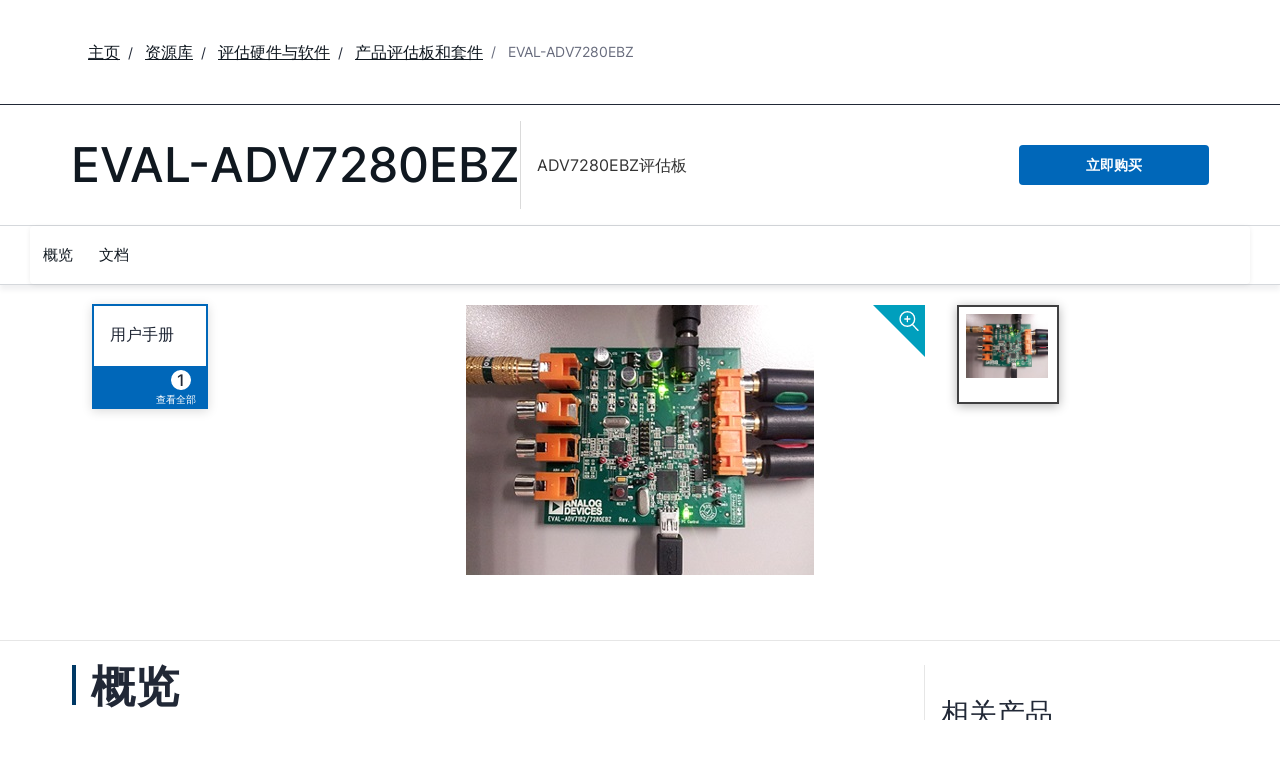

--- FILE ---
content_type: application/javascript
request_url: https://assets2.analog.com/cms-assets-optimizations/chunks/index-hL5TmaS2.js
body_size: 91
content:
import{C as S,D as A,t,q as _}from"./string-wI3tg0tP.js";import{B as C}from"./index-CysK7B1U.js";const s=`${S}__promoBanner`,m=`${s}__cta`,b=(r,e)=>{r.forEach(o=>{const{isIntersecting:n,isVisible:c,target:a}=o,i=a.querySelector(t(C));!n&&!c&&(e.disconnect(),i.click())})},l=new IntersectionObserver(b),B=()=>{_(t(s)).forEach(e=>{l.observe(e)})};A(B);export{m as C};


--- FILE ---
content_type: application/javascript
request_url: https://www.analog.com/xCoZmSaJ0Hyc8/I4f11yyWR2H/xvA/9hatfShL6fQrDr/ZV46Lw/cnpy/JzAlbzMB
body_size: 154625
content:
(function(){if(typeof Array.prototype.entries!=='function'){Object.defineProperty(Array.prototype,'entries',{value:function(){var index=0;const array=this;return {next:function(){if(index<array.length){return {value:[index,array[index++]],done:false};}else{return {done:true};}},[Symbol.iterator]:function(){return this;}};},writable:true,configurable:true});}}());(function(){Wd();VlG();BNG();var KJ,N0,S5,Q7,vG,K7,VG,V7,gj,D7,Pd;var sN=function(WL,s2){return WL instanceof s2;};var Ak=function(mH,cW){return mH in cW;};var Vk=function(fO){return -fO;};var Fq=function zc(Oq,xH){'use strict';var Dq=zc;switch(Oq){case A4:{sW.push(Ac);if(fh(pG[hH()[Fb(QH)](Rq,WY)][hH()[Fb(vb)](zh,bL)])){var Kb=fL(typeof pG[gq(typeof hH()[Fb(Yc)],'undefined')?hH()[Fb(QH)](Rq,WY):hH()[Fb(XL)](Eb,Uh)][vl()[Qq(dh)].apply(null,[YH,rO])],Fm()[AN(ML)].apply(null,[kh,El]))?fL(typeof Fm()[AN(jc)],qb([],[][[]]))?Fm()[AN(dq)](E2,Zn):Fm()[AN(Dn)](pk,k8):hH()[Fb(jL)].apply(null,[Yk,hh]);var dc;return sW.pop(),dc=Kb,dc;}var Qn;return Qn=vl()[Qq(nH)].apply(null,[tl,MH]),sW.pop(),Qn;}break;case vG:{sW.push(OW);if(pG[hH()[Fb(QH)].apply(null,[Rq,GY])][nn()[qW(Bl)](dF,Sh,Aq,ml,ML)]){if(pG[hH()[Fb(Bl)].call(null,Bb,Pc)][vl()[Qq(fH)](kH,q8)](pG[gq(typeof hH()[Fb(Wh)],qb('',[][[]]))?hH()[Fb(QH)](Rq,GY):hH()[Fb(XL)].apply(null,[db,NH])][nn()[qW(Bl)](G2,Sb,Aq,ml,ML)][hH()[Fb(M8)](vn,Gg)],gq(typeof jW()[vh(Sh)],qb(hH()[Fb(Rk)](gc,AJ),[][[]]))?jW()[vh(gF)](Hh,Lk,B8,dq):jW()[vh(M8)].call(null,Vn,lW,JF,m2))){var Ag;return Ag=Fm()[AN(Dn)].apply(null,[sg,k8]),sW.pop(),Ag;}var Jl;return Jl=hH()[Fb(jL)](Yk,xN),sW.pop(),Jl;}var qM;return qM=vl()[Qq(nH)].apply(null,[tl,PW]),sW.pop(),qM;}break;case K4:{var Mz;sW.push(CT);return Mz=fh(Ak(fL(typeof hH()[Fb(wT)],qb([],[][[]]))?hH()[Fb(XL)].call(null,pA,Xr):hH()[Fb(M8)](vn,pn),pG[hH()[Fb(QH)].call(null,Rq,AH)][vl()[Qq(SK)].apply(null,[lV,Z8])][nI()[Rs(G2)].apply(null,[n5,dq,KP,Rx])][hH()[Fb(IP)](Ns,TS)])||Ak(hH()[Fb(M8)](vn,pn),pG[hH()[Fb(QH)].call(null,Rq,AH)][vl()[Qq(SK)](lV,Z8)][nI()[Rs(G2)](n5,dq,KP,Yc)][Fm()[AN(tl)](AY,MZ)])),sW.pop(),Mz;}break;case I9:{var lw=xH[V7];var vr=xH[VG];sW.push(XA);var qZ=kI(null,lw)?null:ED(Fm()[AN(ML)].apply(null,[q8,El]),typeof pG[Fm()[AN(dD)].apply(null,[sV,FE])])&&lw[pG[Fm()[AN(dD)].apply(null,[sV,FE])][gq(typeof hH()[Fb(qw)],qb([],[][[]]))?hH()[Fb(Rx)].call(null,gt,FP):hH()[Fb(XL)](wT,EK)]]||lw[vl()[Qq(Ms)](Ex,zT)];if(ED(null,qZ)){var Qr,hA,hK,fK,NP=[],qT=fh(AK),Nz=fh(KV);try{var AM=sW.length;var ds=fh(VG);if(hK=(qZ=qZ.call(lw))[hH()[Fb(Gp)](Wp,mx)],fL(AK,vr)){if(gq(pG[hH()[Fb(Bl)].apply(null,[Bb,XD])](qZ),qZ)){ds=fh(fh(VG));return;}qT=fh(KV);}else for(;fh(qT=(Qr=hK.call(qZ))[fL(typeof vl()[Qq(XL)],qb([],[][[]]))?vl()[Qq(AD)](gI,CP):vl()[Qq(XT)].call(null,pT,tI)])&&(NP[vl()[Qq(xv)](Ir,nz)](Qr[JE()[cp(XL)].call(null,Dn,Px,Fx,cE)]),gq(NP[Fm()[AN(AK)](mP,pE)],vr));qT=fh(tX[Fm()[AN(gF)].apply(null,[nT,Rk])]()));}catch(KM){Nz=fh(AK),hA=KM;}finally{sW.splice(JT(AM,KV),Infinity,XA);try{var YE=sW.length;var HM=fh([]);if(fh(qT)&&ED(null,qZ[vl()[Qq(TD)].apply(null,[AP,gv])])&&(fK=qZ[vl()[Qq(TD)].call(null,AP,gv)](),gq(pG[hH()[Fb(Bl)](Bb,XD)](fK),fK))){HM=fh(fh(VG));return;}}finally{sW.splice(JT(YE,KV),Infinity,XA);if(HM){sW.pop();}if(Nz)throw hA;}if(ds){sW.pop();}}var wZ;return sW.pop(),wZ=NP,wZ;}sW.pop();}break;case Zd:{var RP=xH[V7];sW.push(mV);var wD=hH()[Fb(Rk)](gc,Pc);var lt=gq(typeof hH()[Fb(dw)],qb([],[][[]]))?hH()[Fb(Rk)](gc,Pc):hH()[Fb(XL)].apply(null,[KI,OA]);var WI=fL(typeof vl()[Qq(hw)],qb('',[][[]]))?vl()[Qq(AD)].apply(null,[Us,hh]):vl()[Qq(JP)](Aw,KW);var dK=[];try{var qI=sW.length;var Ow=fh(VG);try{wD=RP[vl()[Qq(gc)](VT,Ih)];}catch(Vw){sW.splice(JT(qI,KV),Infinity,mV);if(Vw[vl()[Qq(ZK)].apply(null,[xP,lF])][Fm()[AN(jc)](vZ,gI)](WI)){wD=nn()[qW(ML)].call(null,Sb,kw,VI,nb,KV);}}var sv=pG[gq(typeof Fm()[AN(HI)],'undefined')?Fm()[AN(M8)](YN,Jp):Fm()[AN(dq)](MD,Nx)][vl()[Qq(Ov)](IV,VD)](QT(pG[Fm()[AN(M8)](YN,Jp)][hH()[Fb(pZ)](GE,kn)](),Dz))[vl()[Qq(jD)](FE,IO)]();RP[vl()[Qq(gc)](VT,Ih)]=sv;lt=gq(RP[vl()[Qq(gc)].apply(null,[VT,Ih])],sv);dK=[QK(BR,[gq(typeof nn()[qW(G2)],'undefined')?nn()[qW(XL)](qE,Rk,M8,lb,rt):nn()[qW(KV)](Sz,jD,rx,XI,mr),wD]),QK(BR,[Fm()[AN(Rk)](rn,VT),TE(lt,KV)[vl()[Qq(jD)](FE,IO)]()])];var EP;return sW.pop(),EP=dK,EP;}catch(vY){sW.splice(JT(qI,KV),Infinity,mV);dK=[QK(BR,[nn()[qW(XL)](IZ,ML,M8,lb,rt),wD]),QK(BR,[gq(typeof Fm()[AN(KV)],qb([],[][[]]))?Fm()[AN(Rk)].call(null,rn,VT):Fm()[AN(dq)].apply(null,[tD,VV]),lt])];}var BE;return sW.pop(),BE=dK,BE;}break;case F4:{sW.push(nx);var cP=pG[hH()[Fb(Bl)](Bb,Kt)][hH()[Fb(dM)](zD,DV)]?pG[hH()[Fb(Bl)](Bb,Kt)][hH()[Fb(Ov)](sM,pF)](pG[gq(typeof hH()[Fb(dM)],qb('',[][[]]))?hH()[Fb(Bl)].apply(null,[Bb,Kt]):hH()[Fb(XL)].apply(null,[CE,xz])][hH()[Fb(dM)](zD,DV)](pG[Fm()[AN(LA)].call(null,Cw,jc)]))[Fm()[AN(Sh)](jm,fH)](gq(typeof JE()[cp(KV)],qb(hH()[Fb(Rk)](gc,wz),[][[]]))?JE()[cp(G2)](KV,wT,IV,wK):JE()[cp(Dn)](vE,js,UI,Bw)):hH()[Fb(Rk)](gc,wz);var tP;return sW.pop(),tP=cP,tP;}break;case V7:{sW.push(lp);var Ss=vl()[Qq(nH)].apply(null,[tl,Zl]);try{var gw=sW.length;var zM=fh({});Ss=gq(typeof pG[vl()[Qq(fD)].apply(null,[KZ,mS])],gq(typeof Fm()[AN(RA)],'undefined')?Fm()[AN(ML)].call(null,PY,El):Fm()[AN(dq)](Yt,nV))?fL(typeof Fm()[AN(Yk)],qb([],[][[]]))?Fm()[AN(dq)](Jw,HD):Fm()[AN(Dn)](MI,k8):gq(typeof vl()[Qq(BK)],qb([],[][[]]))?vl()[Qq(rt)].call(null,OV,DS):vl()[Qq(AD)].apply(null,[Vs,OA]);}catch(sx){sW.splice(JT(gw,KV),Infinity,lp);Ss=hH()[Fb(rM)](Ww,XO);}var YA;return sW.pop(),YA=Ss,YA;}break;case m3:{sW.push(Bb);var GZ=vl()[Qq(nH)].apply(null,[tl,vt]);try{var mE=sW.length;var Tt=fh(fh(V7));GZ=pG[gq(typeof hH()[Fb(qw)],qb('',[][[]]))?hH()[Fb(wv)].call(null,wT,Qt):hH()[Fb(XL)](Zt,OA)][hH()[Fb(M8)](vn,ft)][hH()[Fb(G2)].apply(null,[dT,Mw])](Fm()[AN(JP)](Cs,mI))?Fm()[AN(Dn)](dh,k8):gq(typeof vl()[Qq(KV)],qb([],[][[]]))?vl()[Qq(rt)].call(null,OV,HZ):vl()[Qq(AD)].call(null,Pv,LT);}catch(ID){sW.splice(JT(mE,KV),Infinity,Bb);GZ=fL(typeof hH()[Fb(hw)],qb([],[][[]]))?hH()[Fb(XL)](DI,Fv):hH()[Fb(rM)].apply(null,[Ww,sV]);}var Ot;return sW.pop(),Ot=GZ,Ot;}break;case Y1:{sW.push(rr);try{var Es=sW.length;var Tr=fh(VG);var kK=AK;var fZ=pG[hH()[Fb(Bl)](Bb,xK)][vl()[Qq(fH)](kH,JM)](pG[vl()[Qq(RT)](Zx,dx)][hH()[Fb(M8)](vn,pt)],hH()[Fb(JV)].apply(null,[XA,tT]));if(fZ){kK++;fh(fh(fZ[nn()[qW(XL)](Ix,pZ,M8,RT,rt)]))&&Nr(fZ[nn()[qW(XL)].apply(null,[wE,MZ,M8,RT,rt])][vl()[Qq(jD)](FE,PK)]()[hH()[Fb(YI)](cw,VT)](Fm()[AN(wx)](vI,EI)),Vk(tX[hH()[Fb(Rt)](jV,dv)]()))&&kK++;}var BV=kK[vl()[Qq(jD)](FE,PK)]();var Jz;return sW.pop(),Jz=BV,Jz;}catch(Xt){sW.splice(JT(Es,KV),Infinity,rr);var zs;return zs=vl()[Qq(nH)].apply(null,[tl,vI]),sW.pop(),zs;}sW.pop();}break;case f7:{sW.push(dq);var ZI=Ak(hH()[Fb(Sp)].apply(null,[MZ,qt]),pG[fL(typeof hH()[Fb(dq)],qb('',[][[]]))?hH()[Fb(XL)].call(null,EY,dp):hH()[Fb(QH)](Rq,Iz)])||Nr(pG[Fm()[AN(LA)].call(null,GA,jc)][JE()[cp(Yc)](hM,QP,pZ,Wx)],AK)||Nr(pG[fL(typeof Fm()[AN(ZK)],qb([],[][[]]))?Fm()[AN(dq)](vA,zI):Fm()[AN(LA)](GA,jc)][vl()[Qq(nM)](CA,Kr)],GD[dq]);var YD=pG[hH()[Fb(QH)](Rq,Iz)][gq(typeof Fm()[AN(Rz)],qb([],[][[]]))?Fm()[AN(fH)](Zx,pT):Fm()[AN(dq)].apply(null,[GM,RM])](gq(typeof vl()[Qq(rt)],qb('',[][[]]))?vl()[Qq(Yk)](vn,Ew):vl()[Qq(AD)](xM,Hx))[Fm()[AN(Xw)].apply(null,[rV,vM])];var Xv=pG[hH()[Fb(QH)](Rq,Iz)][Fm()[AN(fH)](Zx,pT)](fL(typeof jW()[vh(ML)],qb(hH()[Fb(Rk)].call(null,gc,cx),[][[]]))?jW()[vh(M8)](Nw,qD,bI,pV):jW()[vh(ZK)](On,UI,UI,Bl))[Fm()[AN(Xw)].apply(null,[rV,vM])];var tE=pG[hH()[Fb(QH)].apply(null,[Rq,Iz])][Fm()[AN(fH)](Zx,pT)](fL(typeof vl()[Qq(rt)],qb([],[][[]]))?vl()[Qq(AD)].call(null,fP,FT):vl()[Qq(hp)](Bx,jt))[Fm()[AN(Xw)].apply(null,[rV,vM])];var DT;return DT=hH()[Fb(Rk)](gc,cx)[vl()[Qq(cr)](Lk,WV)](ZI?Fm()[AN(Dn)](Uw,k8):vl()[Qq(rt)].apply(null,[OV,jI]),JE()[cp(G2)](KV,wT,Ov,wE))[gq(typeof vl()[Qq(dz)],'undefined')?vl()[Qq(cr)](Lk,WV):vl()[Qq(AD)](mP,nE)](YD?Fm()[AN(Dn)](Uw,k8):fL(typeof vl()[Qq(AK)],'undefined')?vl()[Qq(AD)].apply(null,[jZ,ls]):vl()[Qq(rt)](OV,jI),JE()[cp(G2)].apply(null,[KV,wT,AK,wE]))[vl()[Qq(cr)].apply(null,[Lk,WV])](Xv?Fm()[AN(Dn)](Uw,k8):vl()[Qq(rt)](OV,jI),JE()[cp(G2)].apply(null,[KV,wT,br,wE]))[vl()[Qq(cr)](Lk,WV)](tE?Fm()[AN(Dn)](Uw,k8):vl()[Qq(rt)](OV,jI)),sW.pop(),DT;}break;case D7:{sW.push(zA);var SI=vl()[Qq(nH)](tl,NT);try{var bV=sW.length;var bx=fh({});if(pG[Fm()[AN(LA)](zT,jc)][Fm()[AN(Er)](BM,EM)]&&pG[Fm()[AN(LA)].apply(null,[zT,jc])][Fm()[AN(Er)].apply(null,[BM,EM])][AK]&&pG[Fm()[AN(LA)].apply(null,[zT,jc])][Fm()[AN(Er)](BM,EM)][AK][AK]&&pG[Fm()[AN(LA)](zT,jc)][Fm()[AN(Er)].call(null,BM,EM)][AK][GD[dq]][hH()[Fb(PP)].call(null,EM,TZ)]){var dI=fL(pG[Fm()[AN(LA)](zT,jc)][Fm()[AN(Er)](BM,EM)][AK][AK][hH()[Fb(PP)](EM,TZ)],pG[Fm()[AN(LA)](zT,jc)][Fm()[AN(Er)].call(null,BM,EM)][AK]);var Qs=dI?Fm()[AN(Dn)](Lw,k8):vl()[Qq(rt)].call(null,OV,xE);var wA;return sW.pop(),wA=Qs,wA;}else{var CD;return sW.pop(),CD=SI,CD;}}catch(tv){sW.splice(JT(bV,KV),Infinity,zA);var jE;return sW.pop(),jE=SI,jE;}sW.pop();}break;case Id:{sW.push(kH);try{var Pt=sW.length;var kP=fh(fh(V7));var vP=AK;var WZ=pG[hH()[Fb(Bl)].apply(null,[Bb,RD])][gq(typeof vl()[Qq(tl)],qb('',[][[]]))?vl()[Qq(fH)](kH,mx):vl()[Qq(AD)].call(null,OT,PV)](pG[Fm()[AN(xT)].call(null,cw,Wp)],hH()[Fb(gI)](EI,qx));if(WZ){vP++;if(WZ[gq(typeof JE()[cp(rM)],qb(hH()[Fb(Rk)](gc,IE),[][[]]))?JE()[cp(XL)].apply(null,[Dn,Px,Uw,Yz]):JE()[cp(Dn)](SZ,xr,sK,HP)]){WZ=WZ[JE()[cp(XL)](Dn,Px,dD,Yz)];vP+=qb(Wz(WZ[Fm()[AN(AK)].apply(null,[Gw,pE])]&&fL(WZ[gq(typeof Fm()[AN(qD)],qb('',[][[]]))?Fm()[AN(AK)](Gw,pE):Fm()[AN(dq)](Zw,dD)],KV),KV),Wz(WZ[hH()[Fb(ZK)](HI,Gv)]&&fL(WZ[hH()[Fb(ZK)](HI,Gv)],hH()[Fb(gI)](EI,qx)),XL));}}var tY;return tY=vP[vl()[Qq(jD)].call(null,FE,wP)](),sW.pop(),tY;}catch(kr){sW.splice(JT(Pt,KV),Infinity,kH);var fT;return fT=vl()[Qq(nH)](tl,LI),sW.pop(),fT;}sW.pop();}break;case zj:{var Ft=xH[V7];sW.push(Dv);var zV;return zV=pG[hH()[Fb(Bl)].apply(null,[Bb,PE])][vl()[Qq(fH)](kH,sA)](pG[Fm()[AN(LA)].apply(null,[RE,jc])][fL(typeof vl()[Qq(SM)],'undefined')?vl()[Qq(AD)](OK,cI):vl()[Qq(SM)](Rt,wI)],Ft),sW.pop(),zV;}break;case m0:{var lr=xH[V7];var Sw=xH[VG];sW.push(rD);if(kI(Sw,null)||Nr(Sw,lr[Fm()[AN(AK)](Dc,pE)]))Sw=lr[Fm()[AN(AK)](Dc,pE)];for(var fz=AK,tK=new (pG[Fm()[AN(hM)](qv,rt)])(Sw);ET(fz,Sw);fz++)tK[fz]=lr[fz];var ct;return sW.pop(),ct=tK,ct;}break;case hJ:{sW.push(JA);var rw=function(Ft){return zc.apply(this,[zj,arguments]);};var Hs=[Fm()[AN(Er)](Qp,EM),jW()[vh(Sh)].apply(null,[vk,Ix,bw,Rk])];var RZ=Hs[hH()[Fb(WK)](Bp,Hm)](function(VM){var IK=rw(VM);sW.push(qs);if(fh(fh(IK))&&fh(fh(IK[nn()[qW(XL)](Zn,lE,M8,Eb,rt)]))&&fh(fh(IK[nn()[qW(XL)].apply(null,[AP,qD,M8,Eb,rt])][vl()[Qq(jD)](FE,JH)]))){IK=IK[nn()[qW(XL)].apply(null,[RA,WM,M8,Eb,rt])][fL(typeof vl()[Qq(rt)],qb([],[][[]]))?vl()[Qq(AD)](vz,nE):vl()[Qq(jD)].call(null,FE,JH)]();var hZ=qb(fL(IK[hH()[Fb(YI)].call(null,cw,lT)](Fm()[AN(tZ)](X8,Bl)),Vk(GD[XL])),Wz(pG[Fm()[AN(pZ)].call(null,Nb,kM)](Nr(IK[hH()[Fb(YI)](cw,lT)](fL(typeof vl()[Qq(kw)],'undefined')?vl()[Qq(AD)](Ws,vx):vl()[Qq(TD)](AP,qh)),Vk(KV))),KV));var hI;return sW.pop(),hI=hZ,hI;}else{var rT;return rT=vl()[Qq(nH)](tl,xD),sW.pop(),rT;}sW.pop();});var kv;return kv=RZ[Fm()[AN(Sh)](Qg,fH)](hH()[Fb(Rk)].call(null,gc,Ux)),sW.pop(),kv;}break;case BR:{sW.push(sD);var nr=vl()[Qq(nH)].call(null,tl,Kh);if(pG[Fm()[AN(LA)](Bt,jc)]&&pG[Fm()[AN(LA)].call(null,Bt,jc)][Fm()[AN(Er)](Z5,EM)]&&pG[Fm()[AN(LA)](Bt,jc)][Fm()[AN(Er)].apply(null,[Z5,EM])][Fm()[AN(wT)](zY,HI)]){var LM=pG[Fm()[AN(LA)](Bt,jc)][fL(typeof Fm()[AN(HI)],qb('',[][[]]))?Fm()[AN(dq)].call(null,CA,OA):Fm()[AN(Er)].call(null,Z5,EM)][Fm()[AN(wT)].apply(null,[zY,HI])];try{var hD=sW.length;var vV=fh([]);var Os=pG[fL(typeof Fm()[AN(Ir)],'undefined')?Fm()[AN(dq)](Yk,DM):Fm()[AN(M8)](FF,Jp)][gq(typeof vl()[Qq(OV)],qb('',[][[]]))?vl()[Qq(Ov)].call(null,IV,hP):vl()[Qq(AD)](hM,AA)](QT(pG[Fm()[AN(M8)](FF,Jp)][hH()[Fb(pZ)](GE,jN)](),Dz))[vl()[Qq(jD)](FE,Em)]();pG[fL(typeof Fm()[AN(KD)],qb([],[][[]]))?Fm()[AN(dq)](Ax,ms):Fm()[AN(LA)](Bt,jc)][fL(typeof Fm()[AN(zw)],qb([],[][[]]))?Fm()[AN(dq)](Zs,dv):Fm()[AN(Er)](Z5,EM)][Fm()[AN(wT)](zY,HI)]=Os;var Gt=fL(pG[Fm()[AN(LA)].apply(null,[Bt,jc])][gq(typeof Fm()[AN(rr)],'undefined')?Fm()[AN(Er)](Z5,EM):Fm()[AN(dq)].apply(null,[IV,IP])][Fm()[AN(wT)].call(null,zY,HI)],Os);var pI=Gt?gq(typeof Fm()[AN(cr)],qb([],[][[]]))?Fm()[AN(Dn)](Rr,k8):Fm()[AN(dq)](WA,Cp):vl()[Qq(rt)].apply(null,[OV,qc]);pG[Fm()[AN(LA)].call(null,Bt,jc)][Fm()[AN(Er)](Z5,EM)][Fm()[AN(wT)](zY,HI)]=LM;var Op;return sW.pop(),Op=pI,Op;}catch(tA){sW.splice(JT(hD,KV),Infinity,sD);if(gq(pG[Fm()[AN(LA)](Bt,jc)][fL(typeof Fm()[AN(SK)],'undefined')?Fm()[AN(dq)](cD,rr):Fm()[AN(Er)](Z5,EM)][Fm()[AN(wT)].apply(null,[zY,HI])],LM)){pG[gq(typeof Fm()[AN(wT)],qb('',[][[]]))?Fm()[AN(LA)](Bt,jc):Fm()[AN(dq)].call(null,XA,Zr)][Fm()[AN(Er)](Z5,EM)][Fm()[AN(wT)].call(null,zY,HI)]=LM;}var ZZ;return sW.pop(),ZZ=nr,ZZ;}}else{var bM;return sW.pop(),bM=nr,bM;}sW.pop();}break;case T1:{sW.push(Ys);throw new (pG[fL(typeof hH()[Fb(Sh)],qb('',[][[]]))?hH()[Fb(XL)](pz,rO):hH()[Fb(gx)](AK,cY)])(vl()[Qq(Ct)](MY,GO));}break;case j3:{var mK=xH[V7];sW.push(BZ);if(pG[gq(typeof Fm()[AN(Yk)],qb([],[][[]]))?Fm()[AN(hM)](wr,rt):Fm()[AN(dq)](OM,rI)][hH()[Fb(Lr)](Uw,Lc)](mK)){var fw;return sW.pop(),fw=mK,fw;}sW.pop();}break;case O7:{sW.push(UA);try{var Rp=sW.length;var KA=fh([]);var hs=new (pG[hH()[Fb(QH)](Rq,Wq)][vl()[Qq(SK)].call(null,lV,cl)][fL(typeof nI()[Rs(Dn)],'undefined')?nI()[Rs(Ir)].apply(null,[kA,OK,LZ,AT]):nI()[Rs(G2)].apply(null,[UZ,dq,KP,sr])][fL(typeof hH()[Fb(xT)],qb('',[][[]]))?hH()[Fb(XL)](CK,Aw):hH()[Fb(IP)](Ns,kq)])();var kV=new (pG[hH()[Fb(QH)].call(null,Rq,Wq)][vl()[Qq(SK)](lV,cl)][gq(typeof nI()[Rs(ZK)],qb([],[][[]]))?nI()[Rs(G2)](UZ,dq,KP,LA):nI()[Rs(Ir)].call(null,pT,KP,QI,qP)][Fm()[AN(tl)](Iv,MZ)])();var gz;return sW.pop(),gz=fh(VG),gz;}catch(QE){sW.splice(JT(Rp,KV),Infinity,UA);var Cx;return Cx=fL(QE[Fm()[AN(Bx)].call(null,wk,Rq)][hH()[Fb(ZK)](HI,AF)],hH()[Fb(gx)](AK,xq)),sW.pop(),Cx;}sW.pop();}break;case XC:{sW.push(YM);var kt=vl()[Qq(nH)].call(null,tl,Cg);try{var bp=sW.length;var WT=fh([]);if(pG[Fm()[AN(LA)](sb,jc)][Fm()[AN(Er)](Vh,EM)]&&pG[Fm()[AN(LA)].call(null,sb,jc)][Fm()[AN(Er)].apply(null,[Vh,EM])][AK]){var SP=fL(pG[Fm()[AN(LA)].call(null,sb,jc)][Fm()[AN(Er)](Vh,EM)][gq(typeof zZ()[NK(gx)],qb([],[][[]]))?zZ()[NK(tV)](vM,gF,hw,lE,mb):zZ()[NK(Bx)].apply(null,[gM,sr,Az,wE,G2])](GD[rM]),pG[fL(typeof Fm()[AN(EM)],qb([],[][[]]))?Fm()[AN(dq)](gp,Nw):Fm()[AN(LA)].call(null,sb,jc)][Fm()[AN(Er)](Vh,EM)][AK]);var wV=SP?Fm()[AN(Dn)](dV,k8):fL(typeof vl()[Qq(Xw)],qb([],[][[]]))?vl()[Qq(AD)](rE,bD):vl()[Qq(rt)](OV,wY);var cz;return sW.pop(),cz=wV,cz;}else{var Xx;return sW.pop(),Xx=kt,Xx;}}catch(UD){sW.splice(JT(bp,KV),Infinity,YM);var Ur;return sW.pop(),Ur=kt,Ur;}sW.pop();}break;case CJ:{var rv=xH[V7];return rv;}break;case K7:{sW.push(UT);var YP=fL(typeof vl()[Qq(KZ)],qb('',[][[]]))?vl()[Qq(AD)].call(null,Br,Hp):vl()[Qq(nH)](tl,TO);try{var gr=sW.length;var Fz=fh({});if(pG[Fm()[AN(LA)](Og,jc)]&&pG[Fm()[AN(LA)].call(null,Og,jc)][Fm()[AN(YI)].call(null,Gq,zh)]&&pG[fL(typeof Fm()[AN(dP)],'undefined')?Fm()[AN(dq)](At,rr):Fm()[AN(LA)](Og,jc)][Fm()[AN(YI)](Gq,zh)][Fm()[AN(XM)](A2,ML)]){var xw=pG[Fm()[AN(LA)](Og,jc)][Fm()[AN(YI)](Gq,zh)][Fm()[AN(XM)](A2,ML)][gq(typeof vl()[Qq(YH)],'undefined')?vl()[Qq(jD)].apply(null,[FE,mk]):vl()[Qq(AD)].call(null,bt,br)]();var AE;return sW.pop(),AE=xw,AE;}else{var mD;return sW.pop(),mD=YP,mD;}}catch(Qw){sW.splice(JT(gr,KV),Infinity,UT);var hz;return sW.pop(),hz=YP,hz;}sW.pop();}break;case c3:{sW.push(ZA);if(fh(Ak(Fm()[AN(YI)].apply(null,[n5,zh]),pG[Fm()[AN(LA)](st,jc)]))){var Dr;return sW.pop(),Dr=null,Dr;}var GP=pG[Fm()[AN(LA)].apply(null,[st,jc])][Fm()[AN(YI)].apply(null,[n5,zh])];var zt=GP[fL(typeof Fm()[AN(KV)],qb('',[][[]]))?Fm()[AN(dq)].call(null,jx,BI):Fm()[AN(Lr)](Zt,NV)];var lM=GP[Fm()[AN(XM)](pP,ML)];var mA=GP[zZ()[NK(rt)].call(null,LK,Vt,hw,EI,MD)];var ss;return ss=[zt,fL(lM,AK)?GD[dq]:Nr(lM,AK)?Vk(KV):Vk(GD[IV]),mA||Fm()[AN(Dv)](Sv,qE)],sW.pop(),ss;}break;case M4:{sW.push(UV);var nD=vl()[Qq(nH)](tl,Jk);try{var fM=sW.length;var RI=fh(VG);nD=gq(typeof pG[Fm()[AN(gc)].apply(null,[d0,Rt])],Fm()[AN(ML)](Ph,El))?Fm()[AN(Dn)].apply(null,[MV,k8]):fL(typeof vl()[Qq(TI)],'undefined')?vl()[Qq(AD)].call(null,DE,k8):vl()[Qq(rt)](OV,sh);}catch(mt){sW.splice(JT(fM,KV),Infinity,UV);nD=hH()[Fb(rM)].call(null,Ww,mg);}var PD;return sW.pop(),PD=nD,PD;}break;case T0:{sW.push(TM);var QD=vl()[Qq(Bl)].call(null,xt,cn);var rA=fh({});try{var BD=sW.length;var Mt=fh({});var EZ=AK;try{var NM=pG[hH()[Fb(xV)].apply(null,[fD,Ok])][hH()[Fb(M8)].call(null,vn,Ql)][gq(typeof vl()[Qq(hM)],qb([],[][[]]))?vl()[Qq(jD)].call(null,FE,Tq):vl()[Qq(AD)].call(null,UV,Kz)];pG[hH()[Fb(Bl)](Bb,nl)][vl()[Qq(dD)].call(null,k8,g1)](NM)[vl()[Qq(jD)](FE,Tq)]();}catch(Wt){sW.splice(JT(BD,KV),Infinity,TM);if(Wt[vl()[Qq(gI)].apply(null,[Qx,Ck])]&&fL(typeof Wt[fL(typeof vl()[Qq(dq)],'undefined')?vl()[Qq(AD)](pK,dE):vl()[Qq(gI)].call(null,Qx,Ck)],vl()[Qq(ML)].apply(null,[Ov,GN]))){Wt[gq(typeof vl()[Qq(jL)],'undefined')?vl()[Qq(gI)].call(null,Qx,Ck):vl()[Qq(AD)](xZ,KI)][vl()[Qq(rM)](OZ,BY)](Fm()[AN(Rq)](cb,nH))[Fm()[AN(lW)](NW,rM)](function(Ks){sW.push(Ds);if(Ks[Fm()[AN(jc)](Yt,gI)](nI()[Rs(gx)].call(null,FZ,IV,AK,AD))){rA=fh(fh(VG));}if(Ks[Fm()[AN(jc)].apply(null,[Yt,gI])](vl()[Qq(KY)].apply(null,[pv,hE]))){EZ++;}sW.pop();});}}QD=fL(EZ,hw)||rA?Fm()[AN(Dn)](OK,k8):vl()[Qq(rt)](OV,tH);}catch(HE){sW.splice(JT(BD,KV),Infinity,TM);QD=fL(typeof hH()[Fb(bA)],qb([],[][[]]))?hH()[Fb(XL)](KI,CZ):hH()[Fb(rM)].call(null,Ww,AF);}var Av;return sW.pop(),Av=QD,Av;}break;case w7:{var Gz=xH[V7];sW.push(ST);var lI=vl()[Qq(nH)](tl,cK);var ZD=vl()[Qq(nH)](tl,cK);var XK=new (pG[Fm()[AN(dz)].call(null,VP,Gr)])(new (pG[Fm()[AN(dz)](VP,Gr)])(Fm()[AN(SK)](lx,SK)));try{var Np=sW.length;var HV=fh({});if(fh(fh(pG[fL(typeof hH()[Fb(AP)],qb([],[][[]]))?hH()[Fb(XL)](LP,HT):hH()[Fb(QH)](Rq,dk)][hH()[Fb(Bl)].call(null,Bb,CM)]))&&fh(fh(pG[fL(typeof hH()[Fb(Sr)],qb([],[][[]]))?hH()[Fb(XL)].apply(null,[Qz,xI]):hH()[Fb(QH)](Rq,dk)][gq(typeof hH()[Fb(zD)],'undefined')?hH()[Fb(Bl)](Bb,CM):hH()[Fb(XL)].call(null,Lk,Sx)][vl()[Qq(fH)](kH,MP)]))){var PZ=pG[hH()[Fb(Bl)](Bb,CM)][gq(typeof vl()[Qq(Xw)],qb('',[][[]]))?vl()[Qq(fH)].call(null,kH,MP):vl()[Qq(AD)](VD,Qx)](pG[nn()[qW(Bl)].apply(null,[sK,Rx,Aq,hV,ML])][hH()[Fb(M8)].call(null,vn,OW)],Fm()[AN(OZ)].call(null,fb,Xw));if(PZ){lI=XK[hH()[Fb(tZ)](JV,Pj)](PZ[fL(typeof nn()[qW(Bl)],qb([],[][[]]))?nn()[qW(KV)].call(null,gx,fh(fh([])),KK,rs,pM):nn()[qW(XL)](Ms,Zx,M8,Nx,rt)][vl()[Qq(jD)].apply(null,[FE,fk])]());}}ZD=gq(pG[hH()[Fb(QH)].call(null,Rq,dk)],Gz);}catch(gK){sW.splice(JT(Np,KV),Infinity,ST);lI=hH()[Fb(jL)](Yk,nE);ZD=gq(typeof hH()[Fb(lE)],qb('',[][[]]))?hH()[Fb(jL)](Yk,nE):hH()[Fb(XL)].apply(null,[sY,AV]);}var EE=qb(lI,Wz(ZD,KV))[vl()[Qq(jD)](FE,fk)]();var Ls;return sW.pop(),Ls=EE,Ls;}break;}};var fE=function(II){if(II==null)return -1;try{var nA=0;for(var As=0;As<II["length"];As++){var pY=II["charCodeAt"](As);if(pY<128){nA=nA+pY;}}return nA;}catch(UP){return -2;}};var QZ=function(){return pG["window"]["navigator"]["userAgent"]["replace"](/\\|"/g,'');};var Mx=function OI(kE,bE){'use strict';var JI=OI;switch(kE){case H1:{var JK=function(zx,tx){sW.push(AD);if(fh(Jv)){for(var fI=AK;ET(fI,gE);++fI){if(ET(fI,zP)||fL(fI,pv)||fL(fI,KZ)||fL(fI,sr)){Wv[fI]=Vk(GD[XL]);}else{Wv[fI]=Jv[Fm()[AN(AK)].apply(null,[Lt,pE])];Jv+=pG[vl()[Qq(Bx)].apply(null,[kx,jv])][gq(typeof vl()[Qq(Bl)],qb([],[][[]]))?vl()[Qq(qE)].apply(null,[dT,DK]):vl()[Qq(AD)].apply(null,[QI,SE])](fI);}}}var Ox=hH()[Fb(Rk)](gc,jw);for(var Wr=AK;ET(Wr,zx[Fm()[AN(AK)].apply(null,[Lt,pE])]);Wr++){var GT=zx[vl()[Qq(hw)].call(null,ZY,QV)](Wr);var pw=TE(Or(tx,GD[rt]),GD[hw]);tx*=GD[Dn];tx&=tX[hH()[Fb(Vt)].apply(null,[ZK,vT])]();tx+=GD[xv];tx&=tX[vl()[Qq(tV)](pZ,xY)]();var AZ=Wv[zx[nn()[qW(rt)](Zn,fh(fh({})),Vv,GK,M8)](Wr)];if(fL(typeof GT[hH()[Fb(qE)](qE,RV)],vl()[Qq(gx)](ZM,Nw))){var dA=GT[hH()[Fb(qE)].call(null,qE,RV)](AK);if(Yw(dA,zP)&&ET(dA,gE)){AZ=Wv[dA];}}if(Yw(AZ,GD[dq])){var pr=FI(pw,Jv[Fm()[AN(AK)].apply(null,[Lt,pE])]);AZ+=pr;AZ%=Jv[Fm()[AN(AK)](Lt,pE)];GT=Jv[AZ];}Ox+=GT;}var Lx;return sW.pop(),Lx=Ox,Lx;};var Jr=function(vK){var sT=[0x428a2f98,0x71374491,0xb5c0fbcf,0xe9b5dba5,0x3956c25b,0x59f111f1,0x923f82a4,0xab1c5ed5,0xd807aa98,0x12835b01,0x243185be,0x550c7dc3,0x72be5d74,0x80deb1fe,0x9bdc06a7,0xc19bf174,0xe49b69c1,0xefbe4786,0x0fc19dc6,0x240ca1cc,0x2de92c6f,0x4a7484aa,0x5cb0a9dc,0x76f988da,0x983e5152,0xa831c66d,0xb00327c8,0xbf597fc7,0xc6e00bf3,0xd5a79147,0x06ca6351,0x14292967,0x27b70a85,0x2e1b2138,0x4d2c6dfc,0x53380d13,0x650a7354,0x766a0abb,0x81c2c92e,0x92722c85,0xa2bfe8a1,0xa81a664b,0xc24b8b70,0xc76c51a3,0xd192e819,0xd6990624,0xf40e3585,0x106aa070,0x19a4c116,0x1e376c08,0x2748774c,0x34b0bcb5,0x391c0cb3,0x4ed8aa4a,0x5b9cca4f,0x682e6ff3,0x748f82ee,0x78a5636f,0x84c87814,0x8cc70208,0x90befffa,0xa4506ceb,0xbef9a3f7,0xc67178f2];var cv=0x6a09e667;var cA=0xbb67ae85;var tM=0x3c6ef372;var kz=0xa54ff53a;var GV=0x510e527f;var tt=0x9b05688c;var lZ=0x1f83d9ab;var UM=0x5be0cd19;var Xz=vw(vK);var Xs=Xz["length"]*8;Xz+=pG["String"]["fromCharCode"](0x80);var Pz=Xz["length"]/4+2;var Pw=pG["Math"]["ceil"](Pz/16);var MT=new (pG["Array"])(Pw);for(var Js=0;Js<Pw;Js++){MT[Js]=new (pG["Array"])(16);for(var MM=0;MM<16;MM++){MT[Js][MM]=Xz["charCodeAt"](Js*64+MM*4)<<24|Xz["charCodeAt"](Js*64+MM*4+1)<<16|Xz["charCodeAt"](Js*64+MM*4+2)<<8|Xz["charCodeAt"](Js*64+MM*4+3)<<0;}}var Ts=Xs/pG["Math"]["pow"](2,32);MT[Pw-1][14]=pG["Math"]["floor"](Ts);MT[Pw-1][15]=Xs;for(var Lv=0;Lv<Pw;Lv++){var NE=new (pG["Array"])(64);var YK=cv;var wM=cA;var ZE=tM;var ME=kz;var rZ=GV;var ZV=tt;var fr=lZ;var Iw=UM;for(var jA=0;jA<64;jA++){var cs=void 0,lK=void 0,XE=void 0,MK=void 0,bT=void 0,VE=void 0;if(jA<16)NE[jA]=MT[Lv][jA];else{cs=Kw(NE[jA-15],7)^Kw(NE[jA-15],18)^NE[jA-15]>>>3;lK=Kw(NE[jA-2],17)^Kw(NE[jA-2],19)^NE[jA-2]>>>10;NE[jA]=NE[jA-16]+cs+NE[jA-7]+lK;}lK=Kw(rZ,6)^Kw(rZ,11)^Kw(rZ,25);XE=rZ&ZV^~rZ&fr;MK=Iw+lK+XE+sT[jA]+NE[jA];cs=Kw(YK,2)^Kw(YK,13)^Kw(YK,22);bT=YK&wM^YK&ZE^wM&ZE;VE=cs+bT;Iw=fr;fr=ZV;ZV=rZ;rZ=ME+MK>>>0;ME=ZE;ZE=wM;wM=YK;YK=MK+VE>>>0;}cv=cv+YK;cA=cA+wM;tM=tM+ZE;kz=kz+ME;GV=GV+rZ;tt=tt+ZV;lZ=lZ+fr;UM=UM+Iw;}return [cv>>24&0xff,cv>>16&0xff,cv>>8&0xff,cv&0xff,cA>>24&0xff,cA>>16&0xff,cA>>8&0xff,cA&0xff,tM>>24&0xff,tM>>16&0xff,tM>>8&0xff,tM&0xff,kz>>24&0xff,kz>>16&0xff,kz>>8&0xff,kz&0xff,GV>>24&0xff,GV>>16&0xff,GV>>8&0xff,GV&0xff,tt>>24&0xff,tt>>16&0xff,tt>>8&0xff,tt&0xff,lZ>>24&0xff,lZ>>16&0xff,lZ>>8&0xff,lZ&0xff,UM>>24&0xff,UM>>16&0xff,UM>>8&0xff,UM&0xff];};var fx=function(){var OD=QZ();var TY=-1;if(OD["indexOf"]('Trident/7.0')>-1)TY=11;else if(OD["indexOf"]('Trident/6.0')>-1)TY=10;else if(OD["indexOf"]('Trident/5.0')>-1)TY=9;else TY=0;return TY>=9;};var Kv=function(){var zE=gD();var kT=pG["Object"]["prototype"]["hasOwnProperty"].call(pG["Navigator"]["prototype"],'mediaDevices');var xx=pG["Object"]["prototype"]["hasOwnProperty"].call(pG["Navigator"]["prototype"],'serviceWorker');var Jx=! !pG["window"]["browser"];var ww=typeof pG["ServiceWorker"]==='function';var jz=typeof pG["ServiceWorkerContainer"]==='function';var Dt=typeof pG["frames"]["ServiceWorkerRegistration"]==='function';var Yv=pG["window"]["location"]&&pG["window"]["location"]["protocol"]==='http:';var Bv=zE&&(!kT||!xx||!ww||!Jx||!jz||!Dt)&&!Yv;return Bv;};var gD=function(){var Cz=QZ();var jp=/(iPhone|iPad).*AppleWebKit(?!.*(Version|CriOS))/i["test"](Cz);var ND=pG["navigator"]["platform"]==='MacIntel'&&pG["navigator"]["maxTouchPoints"]>1&&/(Safari)/["test"](Cz)&&!pG["window"]["MSStream"]&&typeof pG["navigator"]["standalone"]!=='undefined';return jp||ND;};var mT=function(zz){var px=pG["Math"]["floor"](pG["Math"]["random"]()*100000+10000);var NI=pG["String"](zz*px);var sZ=0;var Uz=[];var bz=NI["length"]>=18?true:false;while(Uz["length"]<6){Uz["push"](pG["parseInt"](NI["slice"](sZ,sZ+2),10));sZ=bz?sZ+3:sZ+2;}var Zz=KT(Uz);return [px,Zz];};var XP=function(Pr){if(Pr===null||Pr===undefined){return 0;}var bZ=function dZ(IM){return Pr["toLowerCase"]()["includes"](IM["toLowerCase"]());};var IY=0;(mz&&mz["fields"]||[])["some"](function(cV){var SA=cV["type"];var nv=cV["labels"];if(nv["some"](bZ)){IY=Bz[SA];if(cV["extensions"]&&cV["extensions"]["labels"]&&cV["extensions"]["labels"]["some"](function(Tv){return Pr["toLowerCase"]()["includes"](Tv["toLowerCase"]());})){IY=Bz[cV["extensions"]["type"]];}return true;}return false;});return IY;};var KE=function(DZ){if(DZ===undefined||DZ==null){return false;}var qV=function jr(lA){return DZ["toLowerCase"]()===lA["toLowerCase"]();};return Nv["some"](qV);};var jT=function(tw){try{var lv=new (pG["Set"])(pG["Object"]["values"](Bz));return tw["split"](';')["some"](function(VA){var Ez=VA["split"](',');var fs=pG["Number"](Ez[Ez["length"]-1]);return lv["has"](fs);});}catch(LV){return false;}};var LE=function(Ps){var cT='';var Mv=0;if(Ps==null||pG["document"]["activeElement"]==null){return QK(BR,["elementFullId",cT,"elementIdType",Mv]);}var fV=['id','name','for','placeholder','aria-label','aria-labelledby'];fV["forEach"](function(jK){if(!Ps["hasAttribute"](jK)||cT!==''&&Mv!==0){return;}var cZ=Ps["getAttribute"](jK);if(cT===''&&(cZ!==null||cZ!==undefined)){cT=cZ;}if(Mv===0){Mv=XP(cZ);}});return QK(BR,["elementFullId",cT,"elementIdType",Mv]);};var kZ=function(sw){var fA;if(sw==null){fA=pG["document"]["activeElement"];}else fA=sw;if(pG["document"]["activeElement"]==null)return -1;var NA=fA["getAttribute"]('name');if(NA==null){var sP=fA["getAttribute"]('id');if(sP==null)return -1;else return fE(sP);}return fE(NA);};var Mr=function(mv){var dr=-1;var JZ=[];if(! !mv&&typeof mv==='string'&&mv["length"]>0){var Tx=mv["split"](';');if(Tx["length"]>1&&Tx[Tx["length"]-1]===''){Tx["pop"]();}dr=pG["Math"]["floor"](pG["Math"]["random"]()*Tx["length"]);var DD=Tx[dr]["split"](',');for(var TV in DD){if(!pG["isNaN"](DD[TV])&&!pG["isNaN"](pG["parseInt"](DD[TV],10))){JZ["push"](DD[TV]);}}}else{var Ar=pG["String"](sE(1,5));var nZ='1';var OE=pG["String"](sE(20,70));var Dw=pG["String"](sE(100,300));var pD=pG["String"](sE(100,300));JZ=[Ar,nZ,OE,Dw,pD];}return [dr,JZ];};var Lz=function(VK,Uv){var Zv=typeof VK==='string'&&VK["length"]>0;var bv=!pG["isNaN"](Uv)&&(pG["Number"](Uv)===-1||hT()<pG["Number"](Uv));if(!(Zv&&bv)){return false;}var JD='^([a-fA-F0-9]{31,32})$';return VK["search"](JD)!==-1;};var Xp=function(ht,nK,qA){var kD;do{kD=lP(K7,[ht,nK]);}while(fL(FI(kD,qA),GD[dq]));return kD;};var GI=function(gP){var gA=gD(gP);sW.push(TP);var HK=pG[hH()[Fb(Bl)](Bb,cb)][hH()[Fb(M8)].call(null,vn,Jc)][hH()[Fb(G2)].call(null,dT,mZ)].call(pG[JE()[cp(rz)](Rk,jL,NV,Ut)][hH()[Fb(M8)](vn,Jc)],hH()[Fb(br)](pE,AO));var CV=pG[hH()[Fb(Bl)](Bb,cb)][hH()[Fb(M8)](vn,Jc)][hH()[Fb(G2)](dT,mZ)].call(pG[gq(typeof JE()[cp(Ir)],'undefined')?JE()[cp(rz)].call(null,Rk,jL,gx,Ut):JE()[cp(Dn)].apply(null,[Vr,BA,dF,hx])][hH()[Fb(M8)](vn,Jc)],fL(typeof vl()[Qq(Gp)],qb([],[][[]]))?vl()[Qq(AD)].call(null,Hr,PA):vl()[Qq(kx)].call(null,Lp,Fh));var ws=fh(fh(pG[hH()[Fb(QH)](Rq,fg)][vl()[Qq(Rz)](Wx,GF)]));var TA=fL(typeof pG[fL(typeof Fm()[AN(Ov)],qb([],[][[]]))?Fm()[AN(dq)](Cr,Ww):Fm()[AN(SE)].apply(null,[YT,zI])],vl()[Qq(gx)].apply(null,[ZM,SF]));var IT=fL(typeof pG[hH()[Fb(FA)].call(null,pT,CM)],vl()[Qq(gx)](ZM,SF));var Ev=fL(typeof pG[nI()[Rs(Rk)](xD,xv,Tz,AK)][jW()[vh(AD)](Ob,Ov,Is,Sh)],vl()[Qq(gx)](ZM,SF));var FK=pG[gq(typeof hH()[Fb(lW)],qb('',[][[]]))?hH()[Fb(QH)].apply(null,[Rq,fg]):hH()[Fb(XL)](WD,IP)][vl()[Qq(lE)](qD,Un)]&&fL(pG[fL(typeof hH()[Fb(KZ)],qb('',[][[]]))?hH()[Fb(XL)].apply(null,[KK,mM]):hH()[Fb(QH)](Rq,fg)][fL(typeof vl()[Qq(WM)],'undefined')?vl()[Qq(AD)].call(null,UK,Vx):vl()[Qq(lE)](qD,Un)][hH()[Fb(Mw)](lE,cm)],nI()[Rs(xT)](XZ,Dn,Ht,zr));var It=gA&&(fh(HK)||fh(CV)||fh(TA)||fh(ws)||fh(IT)||fh(Ev))&&fh(FK);var WP;return sW.pop(),WP=It,WP;};var Hv=function(LD){sW.push(WK);var Fs;return Fs=FV()[nI()[Rs(dq)](hr,Dn,XM,sK)](function sz(Qv){sW.push(jv);while(KV)switch(Qv[vl()[Qq(dz)](kM,vE)]=Qv[hH()[Fb(Gp)].apply(null,[Wp,Gx])]){case AK:if(Ak(gq(typeof zZ()[NK(Bx)],qb([],[][[]]))?zZ()[NK(dD)].call(null,Rq,SM,QH,fv,wt):zZ()[NK(Bx)](gV,Sz,hh,fh(fh(AK)),xs),pG[Fm()[AN(LA)](QM,jc)])){Qv[fL(typeof hH()[Fb(zr)],'undefined')?hH()[Fb(XL)].apply(null,[MA,hr]):hH()[Fb(Gp)].call(null,Wp,Gx)]=XL;break;}{var Tw;return Tw=Qv[hH()[Fb(dz)](tZ,Im)](vl()[Qq(TD)](AP,WW),null),sW.pop(),Tw;}case XL:{var vs;return vs=Qv[fL(typeof hH()[Fb(FA)],qb('',[][[]]))?hH()[Fb(XL)].apply(null,[TT,vD]):hH()[Fb(dz)].apply(null,[tZ,Im])](vl()[Qq(TD)](AP,WW),pG[Fm()[AN(LA)].call(null,QM,jc)][gq(typeof zZ()[NK(QH)],qb([],[][[]]))?zZ()[NK(dD)](Rq,Er,QH,Ov,wt):zZ()[NK(Bx)](Kx,Gr,cE,XT,gV)][Fm()[AN(Fx)].apply(null,[EO,nw])](LD)),sW.pop(),vs;}case rt:case gq(typeof JE()[cp(hw)],qb([],[][[]]))?JE()[cp(hM)](rt,gT,pZ,AV):JE()[cp(Dn)].apply(null,[hx,ms,AK,BA]):{var PT;return PT=Qv[fL(typeof Fm()[AN(hM)],qb('',[][[]]))?Fm()[AN(dq)](RT,FM):Fm()[AN(Gp)](BI,Bx)](),sW.pop(),PT;}}sW.pop();},null,null,null,pG[Fm()[AN(zK)].apply(null,[EA,Vz])]),sW.pop(),Fs;};var Gs=function(){if(fh(VG)){}else if(fh(VG)){}else if(fh(fh({}))){return function rP(QA){sW.push(bK);var ks=FI(QA[hH()[Fb(Rw)].apply(null,[Wh,hq])],GD[G2]);var bs=ks;var bP=pG[vl()[Qq(Rk)](TI,OH)](pG[fL(typeof vl()[Qq(pZ)],qb('',[][[]]))?vl()[Qq(AD)](Ww,zv):vl()[Qq(Bx)](kx,IF)][vl()[Qq(qE)](dT,gL)](wE),M8);for(var jM=AK;ET(jM,Dn);jM++){var WE=FI(pG[vl()[Qq(Rk)](TI,OH)](AI(ks,pG[Fm()[AN(M8)](Yq,Jp)][zZ()[NK(ML)](hw,Gp,rt,Sb,DI)](M8,jM)),M8),M8);var UE=qb(WE,KV);var ps=St(WE);bs=ps(bs,UE);}var lD;return lD=JT(bs,bP)[vl()[Qq(jD)].call(null,FE,Bn)](),sW.pop(),lD;};}else{}};var Nt=function(){sW.push(pt);try{var hv=sW.length;var jP=fh(fh(V7));var sI=Rv();var kp=Cv()[vl()[Qq(HI)].call(null,rM,cM)](new (pG[Fm()[AN(dz)](Vr,Gr)])(hH()[Fb(Ex)](qP,BI),jW()[vh(xT)](Sh,Lk,rK,KV)),gq(typeof Fm()[AN(NV)],qb('',[][[]]))?Fm()[AN(Bb)](Q8,KZ):Fm()[AN(dq)].apply(null,[fH,mp]));var VY=Rv();var Fw=JT(VY,sI);var YV;return YV=QK(BR,[jW()[vh(QH)](cN,hM,lz,Bx),kp,fL(typeof zZ()[NK(hw)],qb(hH()[Fb(Rk)](gc,qK),[][[]]))?zZ()[NK(Bx)](Oz,rr,NZ,dD,RK):zZ()[NK(Bl)].apply(null,[DP,lW,XL,VT,JF]),Fw]),sW.pop(),YV;}catch(np){sW.splice(JT(hv,KV),Infinity,pt);var tr;return sW.pop(),tr={},tr;}sW.pop();};var Cv=function(){sW.push(OM);var PM=pG[vl()[Qq(WM)](Jt,Hw)][hH()[Fb(sr)](Ms,gW)]?pG[vl()[Qq(WM)](Jt,Hw)][hH()[Fb(sr)](Ms,gW)]:Vk(KV);var gs=pG[gq(typeof vl()[Qq(AD)],'undefined')?vl()[Qq(WM)].call(null,Jt,Hw):vl()[Qq(AD)](Up,dD)][hH()[Fb(nH)](Sh,gm)]?pG[fL(typeof vl()[Qq(rz)],'undefined')?vl()[Qq(AD)](YZ,DA):vl()[Qq(WM)](Jt,Hw)][hH()[Fb(nH)](Sh,gm)]:Vk(KV);var CI=pG[Fm()[AN(LA)].call(null,TK,jc)][gq(typeof zZ()[NK(IV)],qb(hH()[Fb(Rk)](gc,ES),[][[]]))?zZ()[NK(IV)](gE,Bp,QH,rr,nt):zZ()[NK(Bx)](zK,br,gZ,Zx,ZY)]?pG[Fm()[AN(LA)].apply(null,[TK,jc])][zZ()[NK(IV)].call(null,gE,ZK,QH,dz,nt)]:Vk(KV);var DY=pG[Fm()[AN(LA)](TK,jc)][Fm()[AN(Ov)](VO,YH)]?pG[gq(typeof Fm()[AN(Sh)],qb([],[][[]]))?Fm()[AN(LA)].call(null,TK,jc):Fm()[AN(dq)](rO,RT)][Fm()[AN(Ov)](VO,YH)]():Vk(KV);var fY=pG[fL(typeof Fm()[AN(G2)],qb([],[][[]]))?Fm()[AN(dq)](NV,Lt):Fm()[AN(LA)](TK,jc)][gq(typeof Fm()[AN(lW)],'undefined')?Fm()[AN(kx)].call(null,sn,OZ):Fm()[AN(dq)].call(null,gx,rY)]?pG[Fm()[AN(LA)](TK,jc)][Fm()[AN(kx)](sn,OZ)]:Vk(KV);var VZ=Vk(KV);var qr=[gq(typeof hH()[Fb(Bp)],qb('',[][[]]))?hH()[Fb(Rk)](gc,ES):hH()[Fb(XL)](Hw,Bt),VZ,hH()[Fb(Lp)].apply(null,[rI,IL]),lP(F4,[]),lP(BR,[]),lP(TJ,[]),lP(Zd,[]),lP(Y1,[]),lP(ZG,[]),PM,gs,CI,DY,fY];var OP;return OP=qr[Fm()[AN(Sh)](Fh,fH)](JE()[cp(xv)](KV,SD,Fr,DM)),sW.pop(),OP;};var BT=function(){sW.push(vv);var ZP;return ZP=lP(w3,[pG[hH()[Fb(QH)].apply(null,[Rq,KF])]]),sW.pop(),ZP;};var Bs=function(){var ZT=[IA,Yx];sW.push(mw);var Et=BP(SV);if(gq(Et,fh([]))){try{var HA=sW.length;var Dx=fh({});var Hz=pG[vl()[Qq(Lp)].call(null,XL,Vq)](Et)[vl()[Qq(rM)](OZ,nY)](Fm()[AN(YH)](Xk,Yr));if(Yw(Hz[Fm()[AN(AK)].apply(null,[bO,pE])],tX[Fm()[AN(ZK)].call(null,BH,SD)]())){var xA=pG[vl()[Qq(Rk)](TI,xh)](Hz[XL],M8);xA=pG[gq(typeof vl()[Qq(lW)],qb('',[][[]]))?vl()[Qq(MZ)](lE,UH):vl()[Qq(AD)](qz,jx)](xA)?IA:xA;ZT[AK]=xA;}}catch(EV){sW.splice(JT(HA,KV),Infinity,mw);}}var FD;return sW.pop(),FD=ZT,FD;};var XV=function(){var nP=[Vk(KV),Vk(KV)];var T3B=BP(m9B);sW.push(Tf);if(gq(T3B,fh(fh(V7)))){try{var bUB=sW.length;var K5B=fh({});var P6=pG[gq(typeof vl()[Qq(kw)],'undefined')?vl()[Qq(Lp)].call(null,XL,Sq):vl()[Qq(AD)](Bb,UXB)](T3B)[vl()[Qq(rM)].apply(null,[OZ,gY])](Fm()[AN(YH)](LL,Yr));if(Yw(P6[Fm()[AN(AK)].call(null,rH,pE)],hw)){var hf=pG[vl()[Qq(Rk)].apply(null,[TI,Dg])](P6[KV],M8);var k9B=pG[vl()[Qq(Rk)](TI,Dg)](P6[rt],M8);hf=pG[vl()[Qq(MZ)].apply(null,[lE,Gm])](hf)?Vk(KV):hf;k9B=pG[gq(typeof vl()[Qq(G2)],'undefined')?vl()[Qq(MZ)](lE,Gm):vl()[Qq(AD)].apply(null,[dXB,hV])](k9B)?Vk(KV):k9B;nP=[k9B,hf];}}catch(WGB){sW.splice(JT(bUB,KV),Infinity,Tf);}}var OXB;return sW.pop(),OXB=nP,OXB;};var X4B=function(){sW.push(zP);var qBB=hH()[Fb(Rk)](gc,dGB);var hJB=BP(m9B);if(hJB){try{var r3B=sW.length;var p0B=fh(fh(V7));var R7B=pG[vl()[Qq(Lp)](XL,k7B)](hJB)[vl()[Qq(rM)](OZ,BdB)](Fm()[AN(YH)](FZ,Yr));qBB=R7B[AK];}catch(g4B){sW.splice(JT(r3B,KV),Infinity,zP);}}var WjB;return sW.pop(),WjB=qBB,WjB;};var SUB=function(){var O6=BP(m9B);sW.push(gv);if(O6){try{var m1B=sW.length;var vCB=fh([]);var E0B=pG[vl()[Qq(Lp)].call(null,XL,C2)](O6)[vl()[Qq(rM)](OZ,Fk)](Fm()[AN(YH)](LN,Yr));if(Yw(E0B[Fm()[AN(AK)](X8,pE)],GD[rt])){var j7B=pG[vl()[Qq(Rk)].call(null,TI,ZN)](E0B[dq],M8);var W9B;return W9B=pG[vl()[Qq(MZ)](lE,EN)](j7B)||fL(j7B,Vk(KV))?Vk(KV):j7B,sW.pop(),W9B;}}catch(s4B){sW.splice(JT(m1B,KV),Infinity,gv);var DQB;return sW.pop(),DQB=Vk(KV),DQB;}}var wCB;return sW.pop(),wCB=Vk(KV),wCB;};var CGB=function(){sW.push(xT);var b3B=BP(m9B);if(b3B){try{var Ip=sW.length;var WQB=fh({});var Q6=pG[vl()[Qq(Lp)].apply(null,[XL,Lf])](b3B)[vl()[Qq(rM)](OZ,NXB)](Fm()[AN(YH)](d6,Yr));if(fL(Q6[gq(typeof Fm()[AN(gF)],qb([],[][[]]))?Fm()[AN(AK)].call(null,Br,pE):Fm()[AN(dq)](AA,vf)],Bx)){var mGB;return sW.pop(),mGB=Q6[xv],mGB;}}catch(mjB){sW.splice(JT(Ip,KV),Infinity,xT);var R9B;return sW.pop(),R9B=null,R9B;}}var d3B;return sW.pop(),d3B=null,d3B;};var BBB=function(M1B,HXB){sW.push(JGB);for(var bdB=AK;ET(bdB,HXB[Fm()[AN(AK)](SBB,pE)]);bdB++){var b7B=HXB[bdB];b7B[Fm()[AN(Ir)](cI,YjB)]=b7B[fL(typeof Fm()[AN(fv)],'undefined')?Fm()[AN(dq)].apply(null,[RA,B1B]):Fm()[AN(Ir)].call(null,cI,YjB)]||fh({});b7B[vl()[Qq(gF)].apply(null,[mI,xZ])]=fh(fh(VG));if(Ak(gq(typeof JE()[cp(hM)],qb([],[][[]]))?JE()[cp(XL)](Dn,Px,Sz,c5B):JE()[cp(Dn)](KY,VUB,gF,fXB),b7B))b7B[JE()[cp(rt)].apply(null,[Bx,[V5B,KV],Rw,c7B])]=fh(fh([]));pG[hH()[Fb(Bl)](Bb,Ac)][hH()[Fb(rz)](WM,Br)](M1B,f5B(b7B[hH()[Fb(jV)].call(null,nM,GCB)]),b7B);}sW.pop();};var Y5B=function(LCB,S6,W0B){sW.push(vM);if(S6)BBB(LCB[hH()[Fb(M8)](vn,TUB)],S6);if(W0B)BBB(LCB,W0B);pG[hH()[Fb(Bl)](Bb,N5B)][hH()[Fb(rz)](WM,vGB)](LCB,hH()[Fb(M8)].apply(null,[vn,TUB]),QK(BR,[JE()[cp(rt)](Bx,[V5B,KV],G2,hXB),fh({})]));var pGB;return sW.pop(),pGB=LCB,pGB;};var f5B=function(dQB){sW.push(S7B);var Vp=r0B(dQB,vl()[Qq(ML)].call(null,Ov,k3B));var TQB;return TQB=kI(hH()[Fb(fv)](jD,Gl),xXB(Vp))?Vp:pG[vl()[Qq(Bx)](kx,Dz)](Vp),sW.pop(),TQB;};var r0B=function(s5B,x3B){sW.push(gjB);if(ED(gq(typeof Fm()[AN(xT)],qb('',[][[]]))?Fm()[AN(IV)].call(null,DGB,wJB):Fm()[AN(dq)].call(null,JCB,LGB),xXB(s5B))||fh(s5B)){var IGB;return sW.pop(),IGB=s5B,IGB;}var H1B=s5B[pG[Fm()[AN(dD)](lT,FE)][JE()[cp(gx)].call(null,xT,Lk,dD,c4B)]];if(gq(IUB(AK),H1B)){var rBB=H1B.call(s5B,x3B||nI()[Rs(AK)](E4B,dq,xt,wE));if(ED(fL(typeof Fm()[AN(Ms)],qb('',[][[]]))?Fm()[AN(dq)](ddB,vQB):Fm()[AN(IV)](DGB,wJB),xXB(rBB))){var Y1B;return sW.pop(),Y1B=rBB,Y1B;}throw new (pG[hH()[Fb(gx)].apply(null,[AK,Yn])])(Fm()[AN(dE)].apply(null,[AA,MY]));}var sf;return sf=(fL(vl()[Qq(ML)](Ov,FT),x3B)?pG[fL(typeof vl()[Qq(Ex)],qb('',[][[]]))?vl()[Qq(AD)].call(null,A1B,wQB):vl()[Qq(Bx)](kx,T8)]:pG[gq(typeof vl()[Qq(XI)],qb('',[][[]]))?vl()[Qq(NV)].call(null,SM,k3B):vl()[Qq(AD)].apply(null,[vx,f4B])])(s5B),sW.pop(),sf;};var Yp=function(P9B){if(fh(P9B)){kGB=Bp;QGB=dE;BQB=Sh;Q1B=IV;FCB=IV;BCB=IV;r5B=IV;c1B=IV;jUB=IV;}};var X7B=function(){sW.push(S9B);AQB=hH()[Fb(Rk)].apply(null,[gc,V3B]);zf=AK;wGB=AK;q1B=AK;CjB=hH()[Fb(Rk)](gc,V3B);A4B=AK;ACB=AK;XJB=AK;j0B=hH()[Fb(Rk)].apply(null,[gc,V3B]);s1B=GD[dq];jjB=AK;nJB=AK;nGB=AK;sW.pop();G3B=AK;G7B=AK;};var n4B=function(){sW.push(B4B);p9B=AK;A7B=hH()[Fb(Rk)].apply(null,[gc,cl]);d0B={};wjB=hH()[Fb(Rk)].call(null,gc,cl);sW.pop();qQB=AK;cBB=GD[dq];};var Zf=function(Y6,B6,N7B){sW.push(EJB);try{var N6=sW.length;var R3B=fh([]);var nXB=AK;var UUB=fh([]);if(gq(B6,KV)&&Yw(wGB,BQB)){if(fh(vBB[nI()[Rs(QH)](JCB,rz,Yk,Yc)])){UUB=fh(fh(VG));vBB[nI()[Rs(QH)].call(null,JCB,rz,Yk,WM)]=fh(V7);}var t7B;return t7B=QK(BR,[Fm()[AN(Kz)].call(null,Ef,DP),nXB,gq(typeof JE()[cp(Rk)],qb([],[][[]]))?JE()[cp(ZK)](qE,nH,gx,gJB):JE()[cp(Dn)](R6,sA,Bp,JA),UUB,hH()[Fb(BK)].apply(null,[dh,vH]),zf]),sW.pop(),t7B;}if(fL(B6,KV)&&ET(zf,QGB)||gq(B6,KV)&&ET(wGB,BQB)){var PBB=Y6?Y6:pG[hH()[Fb(QH)](Rq,D8)][vl()[Qq(dE)](Fr,hQB)];var SdB=Vk(GD[XL]);var p5B=Vk(tX[hH()[Fb(Rt)].call(null,jV,cc)]());if(PBB&&PBB[gq(typeof hH()[Fb(zK)],qb('',[][[]]))?hH()[Fb(OZ)](Kx,vT):hH()[Fb(XL)].apply(null,[rp,QQB])]&&PBB[Fm()[AN(mI)](Fn,lE)]){SdB=pG[Fm()[AN(M8)](LF,Jp)][vl()[Qq(Ov)](IV,J9B)](PBB[gq(typeof hH()[Fb(Uw)],qb([],[][[]]))?hH()[Fb(OZ)].apply(null,[Kx,vT]):hH()[Fb(XL)](mr,zXB)]);p5B=pG[gq(typeof Fm()[AN(Bx)],'undefined')?Fm()[AN(M8)](LF,Jp):Fm()[AN(dq)](W4B,lGB)][vl()[Qq(Ov)](IV,J9B)](PBB[Fm()[AN(mI)].call(null,Fn,lE)]);}else if(PBB&&PBB[hH()[Fb(gE)].apply(null,[s9B,xE])]&&PBB[vl()[Qq(Jt)].call(null,ls,Hw)]){SdB=pG[gq(typeof Fm()[AN(Of)],'undefined')?Fm()[AN(M8)](LF,Jp):Fm()[AN(dq)].apply(null,[CZ,AUB])][vl()[Qq(Ov)].call(null,IV,J9B)](PBB[hH()[Fb(gE)](s9B,xE)]);p5B=pG[Fm()[AN(M8)](LF,Jp)][vl()[Qq(Ov)](IV,J9B)](PBB[vl()[Qq(Jt)](ls,Hw)]);}var VBB=PBB[Fm()[AN(YjB)](MW,gF)];if(kI(VBB,null))VBB=PBB[jW()[vh(rz)](mF,Dn,sD,xv)];var IBB=kZ(VBB);nXB=JT(Rv(),N7B);var r7B=hH()[Fb(Rk)](gc,qx)[vl()[Qq(cr)](Lk,Tl)](nGB,JE()[cp(G2)].apply(null,[KV,wT,pZ,OdB]))[vl()[Qq(cr)].call(null,Lk,Tl)](B6,JE()[cp(G2)](KV,wT,VT,OdB))[gq(typeof vl()[Qq(Wp)],qb('',[][[]]))?vl()[Qq(cr)].call(null,Lk,Tl):vl()[Qq(AD)](mUB,Ir)](nXB,JE()[cp(G2)].call(null,KV,wT,Dn,OdB))[fL(typeof vl()[Qq(XT)],qb([],[][[]]))?vl()[Qq(AD)].apply(null,[x7B,m6]):vl()[Qq(cr)].call(null,Lk,Tl)](SdB,JE()[cp(G2)](KV,wT,Zn,OdB))[vl()[Qq(cr)](Lk,Tl)](p5B);if(gq(B6,KV)){r7B=hH()[Fb(Rk)].apply(null,[gc,qx])[vl()[Qq(cr)](Lk,Tl)](r7B,JE()[cp(G2)](KV,wT,IZ,OdB))[vl()[Qq(cr)].call(null,Lk,Tl)](IBB);var P3B=ED(typeof PBB[Fm()[AN(Of)](Dl,JV)],Fm()[AN(ML)].call(null,J2,El))?PBB[Fm()[AN(Of)](Dl,JV)]:PBB[vl()[Qq(dw)](C7B,A1B)];if(ED(P3B,null)&&gq(P3B,KV))r7B=hH()[Fb(Rk)](gc,qx)[gq(typeof vl()[Qq(bA)],qb([],[][[]]))?vl()[Qq(cr)].call(null,Lk,Tl):vl()[Qq(AD)](PJB,Jp)](r7B,gq(typeof JE()[cp(ZK)],qb([],[][[]]))?JE()[cp(G2)](KV,wT,KV,OdB):JE()[cp(Dn)](sr,Bx,AT,pt))[vl()[Qq(cr)](Lk,Tl)](P3B);}if(ED(typeof PBB[gq(typeof Fm()[AN(Sb)],'undefined')?Fm()[AN(nw)].apply(null,[NF,b6]):Fm()[AN(dq)](zCB,Oz)],Fm()[AN(ML)](J2,El))&&fL(PBB[Fm()[AN(nw)](NF,b6)],fh([])))r7B=hH()[Fb(Rk)](gc,qx)[vl()[Qq(cr)].apply(null,[Lk,Tl])](r7B,fL(typeof Fm()[AN(qw)],qb('',[][[]]))?Fm()[AN(dq)](bt,MjB):Fm()[AN(XI)].call(null,WW,XT));r7B=hH()[Fb(Rk)](gc,qx)[vl()[Qq(cr)](Lk,Tl)](r7B,JE()[cp(xv)](KV,SD,Rk,JUB));q1B=qb(qb(qb(qb(qb(q1B,nGB),B6),nXB),SdB),p5B);AQB=qb(AQB,r7B);}if(fL(B6,KV))zf++;else wGB++;nGB++;var H6;return H6=QK(BR,[Fm()[AN(Kz)](Ef,DP),nXB,JE()[cp(ZK)](qE,nH,pZ,gJB),UUB,hH()[Fb(BK)].apply(null,[dh,vH]),zf]),sW.pop(),H6;}catch(ZBB){sW.splice(JT(N6,KV),Infinity,EJB);}sW.pop();};var U7B=function(H9B,qGB,D0B){sW.push(m6);try{var Z3B=sW.length;var kUB=fh({});var jdB=H9B?H9B:pG[gq(typeof hH()[Fb(FA)],'undefined')?hH()[Fb(QH)].call(null,Rq,cL):hH()[Fb(XL)](YQB,lQB)][fL(typeof vl()[Qq(AP)],qb([],[][[]]))?vl()[Qq(AD)](IXB,gc):vl()[Qq(dE)].call(null,Fr,G9B)];var P1B=GD[dq];var D1B=Vk(KV);var c9B=KV;var f3B=fh([]);if(Yw(qQB,kGB)){if(fh(vBB[gq(typeof nI()[Rs(ML)],qb([],[][[]]))?nI()[Rs(QH)].apply(null,[jv,rz,Yk,dD]):nI()[Rs(Ir)].apply(null,[I3B,b6,S4B,cr])])){f3B=fh(V7);vBB[nI()[Rs(QH)](jv,rz,Yk,Uw)]=fh(V7);}var t1B;return t1B=QK(BR,[gq(typeof Fm()[AN(qw)],qb([],[][[]]))?Fm()[AN(Kz)](lXB,DP):Fm()[AN(dq)](MBB,vQB),P1B,hH()[Fb(h5B)].apply(null,[bJB,Dz]),D1B,fL(typeof JE()[cp(M8)],'undefined')?JE()[cp(Dn)].apply(null,[Nf,QXB,Lp,z0B]):JE()[cp(ZK)](qE,nH,Mw,qf),f3B]),sW.pop(),t1B;}if(ET(qQB,kGB)&&jdB&&gq(jdB[hH()[Fb(c6)](b4B,Uq)],undefined)){D1B=jdB[hH()[Fb(c6)].call(null,b4B,Uq)];var WBB=jdB[vl()[Qq(Kz)](Kx,Cq)];var rCB=jdB[Fm()[AN(Sr)](fm,jf)]?KV:AK;var RQB=jdB[Fm()[AN(K7B)].apply(null,[LH,fv])]?KV:AK;var fUB=jdB[vl()[Qq(mI)](KP,S4B)]?KV:AK;var g9B=jdB[vl()[Qq(YjB)](rJB,Z0B)]?tX[hH()[Fb(Rt)](jV,ll)]():AK;var k0B=qb(qb(qb(QT(rCB,Bx),QT(RQB,hw)),QT(fUB,GD[IV])),g9B);P1B=JT(Rv(),D0B);var BUB=kZ(null);var mJB=AK;if(WBB&&D1B){if(gq(WBB,GD[dq])&&gq(D1B,AK)&&gq(WBB,D1B))D1B=Vk(tX[hH()[Fb(Rt)](jV,ll)]());else D1B=gq(D1B,AK)?D1B:WBB;}if(fL(RQB,GD[dq])&&fL(fUB,AK)&&fL(g9B,AK)&&Nr(D1B,zP)){if(fL(qGB,rt)&&Yw(D1B,GD[xT])&&C1B(D1B,OZ))D1B=Vk(XL);else if(Yw(D1B,zD)&&C1B(D1B,GD[qE]))D1B=Vk(rt);else if(Yw(D1B,dP)&&C1B(D1B,bA))D1B=Vk(hw);else D1B=Vk(XL);}if(gq(BUB,tGB)){l0B=AK;tGB=BUB;}else l0B=qb(l0B,KV);var R0B=HGB(D1B);if(fL(R0B,GD[dq])){var w0B=hH()[Fb(Rk)](gc,D4B)[gq(typeof vl()[Qq(SE)],qb('',[][[]]))?vl()[Qq(cr)].call(null,Lk,mS):vl()[Qq(AD)](ZjB,GGB)](qQB,fL(typeof JE()[cp(KV)],qb([],[][[]]))?JE()[cp(Dn)].apply(null,[NH,mp,IZ,mp]):JE()[cp(G2)](KV,wT,Vt,NBB))[gq(typeof vl()[Qq(Bx)],qb([],[][[]]))?vl()[Qq(cr)].apply(null,[Lk,mS]):vl()[Qq(AD)].apply(null,[RJB,Ht])](qGB,gq(typeof JE()[cp(gF)],qb([],[][[]]))?JE()[cp(G2)].apply(null,[KV,wT,KZ,NBB]):JE()[cp(Dn)](j3B,CQB,Bb,WXB))[vl()[Qq(cr)](Lk,mS)](P1B,JE()[cp(G2)](KV,wT,kH,NBB))[vl()[Qq(cr)](Lk,mS)](D1B,JE()[cp(G2)].call(null,KV,wT,sK,NBB))[vl()[Qq(cr)](Lk,mS)](mJB,JE()[cp(G2)](KV,wT,NV,NBB))[gq(typeof vl()[Qq(sr)],qb([],[][[]]))?vl()[Qq(cr)](Lk,mS):vl()[Qq(AD)].apply(null,[vUB,zI])](k0B,JE()[cp(G2)](KV,wT,G2,NBB))[vl()[Qq(cr)].apply(null,[Lk,mS])](BUB);if(gq(typeof jdB[Fm()[AN(nw)].call(null,IH,b6)],Fm()[AN(ML)].call(null,Il,El))&&fL(jdB[Fm()[AN(nw)](IH,b6)],fh([])))w0B=hH()[Fb(Rk)].call(null,gc,D4B)[vl()[Qq(cr)].call(null,Lk,mS)](w0B,hH()[Fb(MjB)].call(null,hM,djB));w0B=hH()[Fb(Rk)](gc,D4B)[vl()[Qq(cr)].call(null,Lk,mS)](w0B,fL(typeof JE()[cp(gF)],'undefined')?JE()[cp(Dn)].call(null,PE,dh,Ov,lXB):JE()[cp(xv)](KV,SD,Gr,YQB));wjB=qb(wjB,w0B);cBB=qb(qb(qb(qb(qb(qb(cBB,qQB),qGB),P1B),D1B),k0B),BUB);}else c9B=AK;}if(c9B&&jdB&&jdB[hH()[Fb(c6)](b4B,Uq)]){qQB++;}var SXB;return SXB=QK(BR,[fL(typeof Fm()[AN(jV)],qb([],[][[]]))?Fm()[AN(dq)](XI,rO):Fm()[AN(Kz)](lXB,DP),P1B,gq(typeof hH()[Fb(HI)],'undefined')?hH()[Fb(h5B)](bJB,Dz):hH()[Fb(XL)].call(null,Ix,N9B),D1B,JE()[cp(ZK)](qE,nH,MZ,qf),f3B]),sW.pop(),SXB;}catch(zp){sW.splice(JT(Z3B,KV),Infinity,m6);}sW.pop();};var nCB=function(nf,b5B,T9B,If,Ap){sW.push(C3B);try{var AjB=sW.length;var z7B=fh(VG);var zUB=fh(fh(V7));var C4B=AK;var qJB=vl()[Qq(rt)](OV,JF);var h4B=T9B;var LUB=If;if(fL(b5B,KV)&&ET(s1B,BCB)||gq(b5B,KV)&&ET(jjB,r5B)){var j1B=nf?nf:pG[hH()[Fb(QH)].call(null,Rq,xD)][vl()[Qq(dE)](Fr,sjB)];var J1B=Vk(GD[XL]),lCB=Vk(KV);if(j1B&&j1B[hH()[Fb(OZ)](Kx,mx)]&&j1B[Fm()[AN(mI)].apply(null,[l2,lE])]){J1B=pG[Fm()[AN(M8)](XF,Jp)][fL(typeof vl()[Qq(hw)],qb('',[][[]]))?vl()[Qq(AD)](J0B,S3B):vl()[Qq(Ov)].apply(null,[IV,Hx])](j1B[hH()[Fb(OZ)].call(null,Kx,mx)]);lCB=pG[gq(typeof Fm()[AN(jL)],'undefined')?Fm()[AN(M8)](XF,Jp):Fm()[AN(dq)](vf,Rz)][vl()[Qq(Ov)].apply(null,[IV,Hx])](j1B[Fm()[AN(mI)](l2,lE)]);}else if(j1B&&j1B[fL(typeof hH()[Fb(Gr)],qb([],[][[]]))?hH()[Fb(XL)].apply(null,[MGB,pv]):hH()[Fb(gE)](s9B,n9B)]&&j1B[vl()[Qq(Jt)](ls,LjB)]){J1B=pG[Fm()[AN(M8)].apply(null,[XF,Jp])][vl()[Qq(Ov)](IV,Hx)](j1B[gq(typeof hH()[Fb(EI)],qb([],[][[]]))?hH()[Fb(gE)].call(null,s9B,n9B):hH()[Fb(XL)](IE,H0B)]);lCB=pG[Fm()[AN(M8)](XF,Jp)][vl()[Qq(Ov)](IV,Hx)](j1B[vl()[Qq(Jt)](ls,LjB)]);}else if(j1B&&j1B[vl()[Qq(Of)].apply(null,[Hx,lx])]&&fL(zQB(j1B[vl()[Qq(Of)].call(null,Hx,lx)]),Fm()[AN(IV)](RBB,wJB))){if(Nr(j1B[vl()[Qq(Of)].apply(null,[Hx,lx])][Fm()[AN(AK)](K4B,pE)],AK)){var D3B=j1B[vl()[Qq(Of)](Hx,lx)][AK];if(D3B&&D3B[fL(typeof hH()[Fb(kH)],qb([],[][[]]))?hH()[Fb(XL)].call(null,gI,xQB):hH()[Fb(OZ)].call(null,Kx,mx)]&&D3B[Fm()[AN(mI)](l2,lE)]){J1B=pG[Fm()[AN(M8)](XF,Jp)][vl()[Qq(Ov)].apply(null,[IV,Hx])](D3B[hH()[Fb(OZ)](Kx,mx)]);lCB=pG[Fm()[AN(M8)].apply(null,[XF,Jp])][vl()[Qq(Ov)].call(null,IV,Hx)](D3B[Fm()[AN(mI)](l2,lE)]);}else if(D3B&&D3B[hH()[Fb(gE)](s9B,n9B)]&&D3B[gq(typeof vl()[Qq(AT)],qb([],[][[]]))?vl()[Qq(Jt)](ls,LjB):vl()[Qq(AD)](mr,v7B)]){J1B=pG[Fm()[AN(M8)].call(null,XF,Jp)][vl()[Qq(Ov)].call(null,IV,Hx)](D3B[hH()[Fb(gE)].call(null,s9B,n9B)]);lCB=pG[Fm()[AN(M8)].apply(null,[XF,Jp])][vl()[Qq(Ov)](IV,Hx)](D3B[vl()[Qq(Jt)](ls,LjB)]);}qJB=Fm()[AN(Dn)].call(null,pT,k8);}else{zUB=fh(V7);}}if(fh(zUB)){C4B=JT(Rv(),Ap);var OQB=hH()[Fb(Rk)](gc,w6)[vl()[Qq(cr)].call(null,Lk,d4B)](G7B,JE()[cp(G2)](KV,wT,QH,vM))[vl()[Qq(cr)].call(null,Lk,d4B)](b5B,JE()[cp(G2)](KV,wT,Sh,vM))[vl()[Qq(cr)](Lk,d4B)](C4B,JE()[cp(G2)](KV,wT,Ov,vM))[fL(typeof vl()[Qq(Er)],'undefined')?vl()[Qq(AD)](bjB,tT):vl()[Qq(cr)](Lk,d4B)](J1B,JE()[cp(G2)](KV,wT,dF,vM))[vl()[Qq(cr)](Lk,d4B)](lCB,gq(typeof JE()[cp(hM)],'undefined')?JE()[cp(G2)](KV,wT,hw,vM):JE()[cp(Dn)](n0B,RdB,lE,Vt))[vl()[Qq(cr)](Lk,d4B)](qJB);if(ED(typeof j1B[Fm()[AN(nw)](NXB,b6)],Fm()[AN(ML)].call(null,Yg,El))&&fL(j1B[Fm()[AN(nw)](NXB,b6)],fh(VG)))OQB=(fL(typeof hH()[Fb(qP)],qb([],[][[]]))?hH()[Fb(XL)](mV,CdB):hH()[Fb(Rk)](gc,w6))[vl()[Qq(cr)](Lk,d4B)](OQB,hH()[Fb(MjB)].apply(null,[hM,Sv]));j0B=hH()[Fb(Rk)](gc,w6)[vl()[Qq(cr)].call(null,Lk,d4B)](qb(j0B,OQB),gq(typeof JE()[cp(M8)],qb(hH()[Fb(Rk)](gc,w6),[][[]]))?JE()[cp(xv)](KV,SD,Ms,b4B):JE()[cp(Dn)].call(null,dXB,wP,HI,zT));nJB=qb(qb(qb(qb(qb(nJB,G7B),b5B),C4B),J1B),lCB);if(fL(b5B,KV))s1B++;else jjB++;G7B++;h4B=AK;LUB=AK;}}var W5B;return W5B=QK(BR,[Fm()[AN(Kz)].apply(null,[f4B,DP]),C4B,fL(typeof Fm()[AN(RA)],qb([],[][[]]))?Fm()[AN(dq)](hQB,W4B):Fm()[AN(GK)].apply(null,[EBB,Sr]),h4B,nn()[qW(QH)](QH,lW,TXB,tT,hM),LUB,Fm()[AN(dP)].apply(null,[MBB,h7B]),zUB]),sW.pop(),W5B;}catch(Q9B){sW.splice(JT(AjB,KV),Infinity,C3B);}sW.pop();};var HjB=function(YGB,h0B,bQB){sW.push(qp);try{var XdB=sW.length;var BJB=fh(VG);var F4B=AK;var z4B=fh({});if(fL(h0B,KV)&&ET(A4B,Q1B)||gq(h0B,KV)&&ET(ACB,FCB)){var L7B=YGB?YGB:pG[hH()[Fb(QH)].call(null,Rq,Tg)][vl()[Qq(dE)].call(null,Fr,MUB)];if(L7B&&gq(L7B[fL(typeof hH()[Fb(Uw)],qb([],[][[]]))?hH()[Fb(XL)].call(null,L1B,fXB):hH()[Fb(jc)](Rt,Xh)],hH()[Fb(SK)].apply(null,[k8,UZ]))){z4B=fh(V7);var EjB=Vk(KV);var T7B=Vk(KV);if(L7B&&L7B[hH()[Fb(OZ)](Kx,LZ)]&&L7B[fL(typeof Fm()[AN(Rw)],qb([],[][[]]))?Fm()[AN(dq)].apply(null,[C6,jw]):Fm()[AN(mI)](Fh,lE)]){EjB=pG[Fm()[AN(M8)](lg,Jp)][vl()[Qq(Ov)](IV,XD)](L7B[hH()[Fb(OZ)].apply(null,[Kx,LZ])]);T7B=pG[Fm()[AN(M8)].call(null,lg,Jp)][vl()[Qq(Ov)](IV,XD)](L7B[Fm()[AN(mI)].apply(null,[Fh,lE])]);}else if(L7B&&L7B[fL(typeof hH()[Fb(Ix)],qb('',[][[]]))?hH()[Fb(XL)](cM,YM):hH()[Fb(gE)](s9B,T1B)]&&L7B[vl()[Qq(Jt)](ls,Hr)]){EjB=pG[fL(typeof Fm()[AN(gF)],qb('',[][[]]))?Fm()[AN(dq)].apply(null,[sD,GQB]):Fm()[AN(M8)](lg,Jp)][vl()[Qq(Ov)].apply(null,[IV,XD])](L7B[hH()[Fb(gE)](s9B,T1B)]);T7B=pG[gq(typeof Fm()[AN(SK)],qb('',[][[]]))?Fm()[AN(M8)](lg,Jp):Fm()[AN(dq)](LK,Vr)][vl()[Qq(Ov)](IV,XD)](L7B[fL(typeof vl()[Qq(GK)],qb([],[][[]]))?vl()[Qq(AD)](Cr,xI):vl()[Qq(Jt)].call(null,ls,Hr)]);}F4B=JT(Rv(),bQB);var pXB=hH()[Fb(Rk)](gc,Kt)[vl()[Qq(cr)](Lk,sb)](G3B,JE()[cp(G2)](KV,wT,G2,K4B))[fL(typeof vl()[Qq(Ov)],qb('',[][[]]))?vl()[Qq(AD)].apply(null,[AA,cCB]):vl()[Qq(cr)](Lk,sb)](h0B,JE()[cp(G2)].call(null,KV,wT,Rk,K4B))[fL(typeof vl()[Qq(Bx)],'undefined')?vl()[Qq(AD)](XD,BI):vl()[Qq(cr)](Lk,sb)](F4B,gq(typeof JE()[cp(Rk)],qb([],[][[]]))?JE()[cp(G2)](KV,wT,Mw,K4B):JE()[cp(Dn)](BjB,pQB,kw,DCB))[vl()[Qq(cr)](Lk,sb)](EjB,JE()[cp(G2)].call(null,KV,wT,KV,K4B))[fL(typeof vl()[Qq(IV)],'undefined')?vl()[Qq(AD)](VJB,J3B):vl()[Qq(cr)](Lk,sb)](T7B);if(gq(typeof L7B[Fm()[AN(nw)](X8,b6)],Fm()[AN(ML)].call(null,Kc,El))&&fL(L7B[Fm()[AN(nw)].call(null,X8,b6)],fh({})))pXB=hH()[Fb(Rk)](gc,Kt)[fL(typeof vl()[Qq(dD)],qb('',[][[]]))?vl()[Qq(AD)](Bp,xD):vl()[Qq(cr)](Lk,sb)](pXB,gq(typeof hH()[Fb(dE)],qb('',[][[]]))?hH()[Fb(MjB)].apply(null,[hM,kXB]):hH()[Fb(XL)](I1B,P7B));XJB=qb(qb(qb(qb(qb(XJB,G3B),h0B),F4B),EjB),T7B);CjB=hH()[Fb(Rk)](gc,Kt)[gq(typeof vl()[Qq(M4B)],'undefined')?vl()[Qq(cr)].call(null,Lk,sb):vl()[Qq(AD)].apply(null,[hQB,B9B])](qb(CjB,pXB),JE()[cp(xv)](KV,SD,dF,M9B));if(fL(h0B,tX[hH()[Fb(Rt)](jV,Y7)]()))A4B++;else ACB++;}}if(fL(h0B,KV))A4B++;else ACB++;G3B++;var tJB;return tJB=QK(BR,[Fm()[AN(Kz)].call(null,mCB,DP),F4B,hH()[Fb(zw)](dF,Sm),z4B]),sW.pop(),tJB;}catch(O3B){sW.splice(JT(XdB,KV),Infinity,qp);}sW.pop();};var p3B=function(pjB,AGB,PjB){sW.push(Aq);try{var M7B=sW.length;var fjB=fh([]);var RXB=AK;var A6=fh([]);if(Yw(p9B,c1B)){if(fh(vBB[nI()[Rs(QH)].call(null,jJB,rz,Yk,Zx)])){A6=fh(fh([]));vBB[nI()[Rs(QH)](jJB,rz,Yk,AK)]=fh(fh([]));}var tjB;return tjB=QK(BR,[Fm()[AN(Kz)].call(null,O0B,DP),RXB,JE()[cp(ZK)](qE,nH,TI,DUB),A6]),sW.pop(),tjB;}var Mf=pjB?pjB:pG[hH()[Fb(QH)](Rq,zY)][gq(typeof vl()[Qq(dz)],qb([],[][[]]))?vl()[Qq(dE)](Fr,JJB):vl()[Qq(AD)].apply(null,[JBB,cw])];var Wf=Mf[gq(typeof Fm()[AN(Sh)],qb([],[][[]]))?Fm()[AN(YjB)].apply(null,[l2,gF]):Fm()[AN(dq)](V7B,l7B)];if(kI(Wf,null))Wf=Mf[jW()[vh(rz)](mF,fv,OGB,xv)];var HJB=KE(Wf[zZ()[NK(rt)].call(null,LK,VT,hw,fh(fh(AK)),OGB)]);var g6=gq(A3B[hH()[Fb(YI)].call(null,cw,gXB)](pjB&&pjB[zZ()[NK(rt)].apply(null,[LK,FA,hw,fh(KV),OGB])]),Vk(KV));if(fh(HJB)&&fh(g6)){var rUB;return rUB=QK(BR,[Fm()[AN(Kz)](O0B,DP),RXB,JE()[cp(ZK)](qE,nH,lW,DUB),A6]),sW.pop(),rUB;}var fBB=kZ(Wf);var U6=hH()[Fb(Rk)](gc,Ff);var j9B=hH()[Fb(Rk)](gc,Ff);var xjB=fL(typeof hH()[Fb(BK)],'undefined')?hH()[Fb(XL)].apply(null,[pQB,BI]):hH()[Fb(Rk)](gc,Ff);var f7B=hH()[Fb(Rk)].call(null,gc,Ff);if(fL(AGB,Dn)){U6=Mf[vl()[Qq(nw)].call(null,f0B,QCB)];j9B=Mf[Fm()[AN(Wp)](GUB,Ix)];xjB=Mf[hH()[Fb(XM)].apply(null,[hjB,T2])];f7B=Mf[JE()[cp(Sh)](Rk,kx,qE,Bw)];}RXB=JT(Rv(),PjB);var fCB=hH()[Fb(Rk)](gc,Ff)[vl()[Qq(cr)](Lk,cXB)](p9B,JE()[cp(G2)](KV,wT,kw,XA))[vl()[Qq(cr)](Lk,cXB)](AGB,JE()[cp(G2)].apply(null,[KV,wT,hw,XA]))[fL(typeof vl()[Qq(cr)],'undefined')?vl()[Qq(AD)].call(null,rY,K4B):vl()[Qq(cr)].apply(null,[Lk,cXB])](U6,JE()[cp(G2)](KV,wT,Ov,XA))[vl()[Qq(cr)](Lk,cXB)](j9B,JE()[cp(G2)](KV,wT,KV,XA))[fL(typeof vl()[Qq(zP)],qb('',[][[]]))?vl()[Qq(AD)](qCB,X1B):vl()[Qq(cr)].call(null,Lk,cXB)](xjB,JE()[cp(G2)](KV,wT,qP,XA))[vl()[Qq(cr)](Lk,cXB)](f7B,gq(typeof JE()[cp(ZK)],qb([],[][[]]))?JE()[cp(G2)](KV,wT,qE,XA):JE()[cp(Dn)](NV,XUB,Sz,MXB))[vl()[Qq(cr)](Lk,cXB)](RXB,JE()[cp(G2)].call(null,KV,wT,qD,XA))[vl()[Qq(cr)](Lk,cXB)](fBB);A7B=hH()[Fb(Rk)](gc,Ff)[vl()[Qq(cr)](Lk,cXB)](qb(A7B,fCB),JE()[cp(xv)].call(null,KV,SD,wE,h7B));p9B++;var J4B;return J4B=QK(BR,[Fm()[AN(Kz)].apply(null,[O0B,DP]),RXB,JE()[cp(ZK)](qE,nH,AT,DUB),A6]),sW.pop(),J4B;}catch(R4B){sW.splice(JT(M7B,KV),Infinity,Aq);}sW.pop();};var t5B=function(K9B,UCB){sW.push(sjB);try{var r6=sW.length;var I4B=fh(VG);var KBB=AK;var OJB=fh(fh(V7));if(Yw(pG[hH()[Fb(Bl)](Bb,nE)][hH()[Fb(Ov)].apply(null,[sM,X3B])](d0B)[Fm()[AN(AK)].call(null,MP,pE)],jUB)){var UjB;return UjB=QK(BR,[Fm()[AN(Kz)].apply(null,[WCB,DP]),KBB,gq(typeof JE()[cp(rt)],qb([],[][[]]))?JE()[cp(ZK)](qE,nH,IV,x5B):JE()[cp(Dn)].apply(null,[qP,CdB,UI,rI]),OJB]),sW.pop(),UjB;}var F5B=K9B?K9B:pG[hH()[Fb(QH)](Rq,EW)][vl()[Qq(dE)](Fr,nBB)];var ZJB=F5B[Fm()[AN(YjB)](Qg,gF)];if(kI(ZJB,null))ZJB=F5B[jW()[vh(rz)].apply(null,[mF,qD,kQB,xv])];if(ZJB[Fm()[AN(Ws)](IQB,Lr)]&&gq(ZJB[fL(typeof Fm()[AN(cr)],'undefined')?Fm()[AN(dq)].call(null,Ds,kQB):Fm()[AN(Ws)].apply(null,[IQB,Lr])][vl()[Qq(XI)].call(null,JP,Sm)](),vl()[Qq(Sr)](fH,KK))){var G0B;return G0B=QK(BR,[fL(typeof Fm()[AN(Ms)],qb('',[][[]]))?Fm()[AN(dq)](kCB,Hr):Fm()[AN(Kz)].apply(null,[WCB,DP]),KBB,JE()[cp(ZK)].call(null,qE,nH,KD,x5B),OJB]),sW.pop(),G0B;}var L6=LE(ZJB);var PCB=L6[vl()[Qq(K7B)](hp,km)];var SGB=L6[vl()[Qq(GK)](x0B,LI)];var L3B=kZ(ZJB);var FXB=AK;var O1B=GD[dq];var Ep=AK;var R5B=tX[Fm()[AN(gF)].call(null,s0B,Rk)]();if(gq(SGB,XL)&&gq(SGB,dD)){FXB=fL(ZJB[gq(typeof JE()[cp(M8)],qb(hH()[Fb(Rk)].call(null,gc,Nw),[][[]]))?JE()[cp(XL)](Dn,Px,Lp,rK):JE()[cp(Dn)](qUB,bjB,Lk,z6)],undefined)?AK:ZJB[JE()[cp(XL)](Dn,Px,YH,rK)][Fm()[AN(AK)].apply(null,[MP,pE])];O1B=g0B(ZJB[JE()[cp(XL)].call(null,Dn,Px,AK,rK)]);Ep=PGB(ZJB[JE()[cp(XL)](Dn,Px,Fx,rK)]);R5B=wf(ZJB[JE()[cp(XL)].apply(null,[Dn,Px,VT,rK])]);}if(SGB){if(fh(X0B[SGB])){X0B[SGB]=PCB;}else if(gq(X0B[SGB],PCB)){SGB=Bz[vl()[Qq(zr)](ms,DS)];}}KBB=JT(Rv(),UCB);if(ZJB[JE()[cp(XL)](Dn,Px,sr,rK)]&&ZJB[JE()[cp(XL)](Dn,Px,dF,rK)][Fm()[AN(AK)](MP,pE)]){d0B[PCB]=QK(BR,[fL(typeof vl()[Qq(br)],qb([],[][[]]))?vl()[Qq(AD)].apply(null,[Wx,M6]):vl()[Qq(dP)](dz,EUB),L3B,fL(typeof nn()[qW(AK)],'undefined')?nn()[qW(KV)](jD,fh([]),Br,vv,xM):nn()[qW(hM)](kH,zP,zK,bt,xv),PCB,hH()[Fb(wT)](vb,nt),FXB,vl()[Qq(Wp)](zw,dL),O1B,Fm()[AN(JjB)](lf,LK),Ep,hH()[Fb(wx)](k5B,CF),R5B,Fm()[AN(Kz)].apply(null,[WCB,DP]),KBB,hH()[Fb(tl)](K7B,U9B),SGB]);}else{delete d0B[PCB];}var OCB;return OCB=QK(BR,[fL(typeof Fm()[AN(FA)],qb([],[][[]]))?Fm()[AN(dq)].call(null,qXB,D6):Fm()[AN(Kz)].apply(null,[WCB,DP]),KBB,JE()[cp(ZK)](qE,nH,M8,x5B),OJB]),sW.pop(),OCB;}catch(LXB){sW.splice(JT(r6,KV),Infinity,sjB);}sW.pop();};var qjB=function(){return [cBB,q1B,nJB,XJB];};var w4B=function(){return [qQB,nGB,G7B,G3B];};var OBB=function(){sW.push(H0B);var Xf=pG[hH()[Fb(Bl)](Bb,Gh)][Fm()[AN(Sb)](Jb,gE)](d0B)[zZ()[NK(gF)].apply(null,[MJB,Rk,xv,G2,cjB])](function(g7B,q4B){return lP.apply(this,[zd,arguments]);},hH()[Fb(Rk)].call(null,gc,AL));var E3B;return sW.pop(),E3B=[wjB,AQB,j0B,CjB,A7B,Xf],E3B;};var HGB=function(NUB){sW.push(vE);var K0B=pG[Fm()[AN(xT)](hGB,Wp)][zZ()[NK(ZK)](Lk,qE,QH,fh(KV),cM)];if(kI(pG[Fm()[AN(xT)](hGB,Wp)][zZ()[NK(ZK)](Lk,ZK,QH,kw,cM)],null)){var pCB;return sW.pop(),pCB=AK,pCB;}var U0B=K0B[fL(typeof vl()[Qq(K7B)],qb([],[][[]]))?vl()[Qq(AD)].call(null,Rq,DM):vl()[Qq(Ws)](njB,X2)](zZ()[NK(rt)](LK,IV,hw,Sh,xI));var S5B=kI(U0B,null)?Vk(KV):F7B(U0B);if(fL(S5B,tX[hH()[Fb(Rt)].apply(null,[jV,Gl])]())&&Nr(l0B,AD)&&fL(NUB,Vk(XL))){var TjB;return sW.pop(),TjB=KV,TjB;}else{var HCB;return sW.pop(),HCB=AK,HCB;}sW.pop();};var QjB=function(kBB){var n3B=fh({});var bBB=IA;var QJB=Yx;var E6=AK;var Cf=KV;var w9B=lP(I0,[]);sW.push(Zs);var ljB=fh([]);var QdB=BP(SV);if(kBB||QdB){var UdB;return UdB=QK(BR,[gq(typeof hH()[Fb(LA)],'undefined')?hH()[Fb(Ov)](sM,KGB):hH()[Fb(XL)].apply(null,[J9B,Q3B]),Bs(),hH()[Fb(rM)].call(null,Ww,z9B),QdB||w9B,hH()[Fb(Rq)](IV,NJB),n3B,vl()[Qq(JjB)](TD,PK),ljB]),sW.pop(),UdB;}if(lP(cJ,[])){var rf=pG[hH()[Fb(QH)](Rq,Y7)][hH()[Fb(Of)].call(null,Hf,Ff)][vl()[Qq(Wx)](v6,D6)](qb(KQB,PXB));var n1B=pG[hH()[Fb(QH)](Rq,Y7)][hH()[Fb(Of)](Hf,Ff)][vl()[Qq(Wx)](v6,D6)](qb(KQB,BGB));var q6=pG[hH()[Fb(QH)](Rq,Y7)][hH()[Fb(Of)](Hf,Ff)][vl()[Qq(Wx)](v6,D6)](qb(KQB,LBB));if(fh(rf)&&fh(n1B)&&fh(q6)){ljB=fh(fh(VG));var zGB;return zGB=QK(BR,[hH()[Fb(Ov)].call(null,sM,KGB),[bBB,QJB],hH()[Fb(rM)].apply(null,[Ww,z9B]),w9B,hH()[Fb(Rq)].apply(null,[IV,NJB]),n3B,vl()[Qq(JjB)].call(null,TD,PK),ljB]),sW.pop(),zGB;}else{if(rf&&gq(rf[hH()[Fb(YI)].call(null,cw,Vf)](Fm()[AN(YH)].call(null,p7B,Yr)),Vk(KV))&&fh(pG[vl()[Qq(MZ)].apply(null,[lE,ON])](pG[gq(typeof vl()[Qq(UI)],qb([],[][[]]))?vl()[Qq(Rk)].apply(null,[TI,hR]):vl()[Qq(AD)](J0B,JBB)](rf[vl()[Qq(rM)].apply(null,[OZ,LN])](Fm()[AN(YH)](p7B,Yr))[AK],M8)))&&fh(pG[vl()[Qq(MZ)].apply(null,[lE,ON])](pG[gq(typeof vl()[Qq(Fr)],qb([],[][[]]))?vl()[Qq(Rk)].call(null,TI,hR):vl()[Qq(AD)](s9B,rp)](rf[vl()[Qq(rM)](OZ,LN)](Fm()[AN(YH)](p7B,Yr))[KV],GD[tV])))){E6=pG[vl()[Qq(Rk)](TI,hR)](rf[vl()[Qq(rM)](OZ,LN)](Fm()[AN(YH)].apply(null,[p7B,Yr]))[AK],M8);Cf=pG[vl()[Qq(Rk)](TI,hR)](rf[fL(typeof vl()[Qq(NV)],qb([],[][[]]))?vl()[Qq(AD)].apply(null,[Lw,c4B]):vl()[Qq(rM)](OZ,LN)](Fm()[AN(YH)](p7B,Yr))[KV],tX[Fm()[AN(Wx)](SN,K7B)]());}else{n3B=fh(fh([]));}if(n1B&&gq(n1B[hH()[Fb(YI)].call(null,cw,Vf)](Fm()[AN(YH)](p7B,Yr)),Vk(GD[XL]))&&fh(pG[vl()[Qq(MZ)].call(null,lE,ON)](pG[vl()[Qq(Rk)](TI,hR)](n1B[vl()[Qq(rM)].apply(null,[OZ,LN])](Fm()[AN(YH)](p7B,Yr))[GD[dq]],M8)))&&fh(pG[vl()[Qq(MZ)](lE,ON)](pG[vl()[Qq(Rk)](TI,hR)](n1B[gq(typeof vl()[Qq(bA)],qb([],[][[]]))?vl()[Qq(rM)](OZ,LN):vl()[Qq(AD)](UJB,fD)](Fm()[AN(YH)].call(null,p7B,Yr))[KV],M8)))){bBB=pG[vl()[Qq(Rk)](TI,hR)](n1B[vl()[Qq(rM)].apply(null,[OZ,LN])](Fm()[AN(YH)](p7B,Yr))[AK],M8);}else{n3B=fh(fh([]));}if(q6&&fL(typeof q6,vl()[Qq(ML)](Ov,gGB))){w9B=q6;}else{n3B=fh(fh([]));w9B=q6||w9B;}}}else{E6=xJB;Cf=r9B;bBB=pJB;QJB=s6;w9B=EXB;}if(fh(n3B)){if(Nr(Rv(),QT(E6,Dz))){ljB=fh(fh([]));var M5B;return M5B=QK(BR,[hH()[Fb(Ov)].call(null,sM,KGB),[IA,Yx],hH()[Fb(rM)](Ww,z9B),lP(I0,[]),hH()[Fb(Rq)].apply(null,[IV,NJB]),n3B,vl()[Qq(JjB)](TD,PK),ljB]),sW.pop(),M5B;}else{if(Nr(Rv(),JT(QT(E6,GD[Yc]),AI(QT(QT(GD[tV],Cf),Dz),tX[nI()[Rs(hM)].call(null,R1B,Dn,p4B,TD)]())))){ljB=fh(V7);}var Y4B;return Y4B=QK(BR,[hH()[Fb(Ov)](sM,KGB),[bBB,QJB],hH()[Fb(rM)](Ww,z9B),w9B,fL(typeof hH()[Fb(Wp)],qb('',[][[]]))?hH()[Fb(XL)](z6,gI):hH()[Fb(Rq)](IV,NJB),n3B,fL(typeof vl()[Qq(fv)],qb([],[][[]]))?vl()[Qq(AD)](V6,G6):vl()[Qq(JjB)](TD,PK),ljB]),sW.pop(),Y4B;}}var TCB;return TCB=QK(BR,[hH()[Fb(Ov)].apply(null,[sM,KGB]),[bBB,QJB],hH()[Fb(rM)].call(null,Ww,z9B),w9B,hH()[Fb(Rq)].apply(null,[IV,NJB]),n3B,vl()[Qq(JjB)].apply(null,[TD,PK]),ljB]),sW.pop(),TCB;};var rGB=function(){sW.push(xM);var sp=Nr(arguments[Fm()[AN(AK)].apply(null,[Hr,pE])],AK)&&gq(arguments[AK],undefined)?arguments[AK]:fh([]);gCB=hH()[Fb(Rk)].call(null,gc,ZQB);g3B=Vk(GD[XL]);var w5B=lP(cJ,[]);if(fh(sp)){if(w5B){pG[hH()[Fb(QH)](Rq,Hn)][hH()[Fb(Of)](Hf,PK)][gq(typeof vl()[Qq(Gp)],'undefined')?vl()[Qq(M4B)].call(null,MJB,Dc):vl()[Qq(AD)].call(null,wv,DK)](vXB);pG[hH()[Fb(QH)](Rq,Hn)][hH()[Fb(Of)].call(null,Hf,PK)][vl()[Qq(M4B)](MJB,Dc)](tQB);}var k1B;return sW.pop(),k1B=fh({}),k1B;}var QUB=X4B();if(QUB){if(Lz(QUB,fL(typeof vl()[Qq(WM)],qb([],[][[]]))?vl()[Qq(AD)].apply(null,[J9B,ZA]):vl()[Qq(nH)](tl,K1B))){gCB=QUB;g3B=Vk(KV);if(w5B){var ZGB=pG[fL(typeof hH()[Fb(lE)],'undefined')?hH()[Fb(XL)](JBB,Z9B):hH()[Fb(QH)](Rq,Hn)][hH()[Fb(Of)](Hf,PK)][vl()[Qq(Wx)](v6,F1B)](vXB);var XCB=pG[hH()[Fb(QH)].apply(null,[Rq,Hn])][hH()[Fb(Of)](Hf,PK)][vl()[Qq(Wx)](v6,F1B)](tQB);if(gq(gCB,ZGB)||fh(Lz(ZGB,XCB))){pG[hH()[Fb(QH)].call(null,Rq,Hn)][hH()[Fb(Of)].apply(null,[Hf,PK])][vl()[Qq(qw)](DCB,b1B)](vXB,gCB);pG[hH()[Fb(QH)].apply(null,[Rq,Hn])][gq(typeof hH()[Fb(SM)],'undefined')?hH()[Fb(Of)](Hf,PK):hH()[Fb(XL)](mP,nE)][vl()[Qq(qw)](DCB,b1B)](tQB,g3B);}}}else if(w5B){var T4B=pG[fL(typeof hH()[Fb(gE)],qb([],[][[]]))?hH()[Fb(XL)](c0B,U9B):hH()[Fb(QH)](Rq,Hn)][hH()[Fb(Of)].apply(null,[Hf,PK])][vl()[Qq(Wx)].apply(null,[v6,F1B])](tQB);if(T4B&&fL(T4B,vl()[Qq(nH)](tl,K1B))){pG[hH()[Fb(QH)].call(null,Rq,Hn)][hH()[Fb(Of)].call(null,Hf,PK)][vl()[Qq(M4B)](MJB,Dc)](vXB);pG[hH()[Fb(QH)].call(null,Rq,Hn)][hH()[Fb(Of)].call(null,Hf,PK)][vl()[Qq(M4B)](MJB,Dc)](tQB);gCB=hH()[Fb(Rk)](gc,ZQB);g3B=Vk(KV);}}}if(w5B){gCB=pG[hH()[Fb(QH)].apply(null,[Rq,Hn])][hH()[Fb(Of)](Hf,PK)][fL(typeof vl()[Qq(GK)],qb([],[][[]]))?vl()[Qq(AD)].apply(null,[zD,K4B]):vl()[Qq(Wx)].apply(null,[v6,F1B])](vXB);g3B=pG[hH()[Fb(QH)](Rq,Hn)][hH()[Fb(Of)](Hf,PK)][vl()[Qq(Wx)].apply(null,[v6,F1B])](tQB);if(fh(Lz(gCB,g3B))){pG[hH()[Fb(QH)](Rq,Hn)][hH()[Fb(Of)](Hf,PK)][vl()[Qq(M4B)].call(null,MJB,Dc)](vXB);pG[hH()[Fb(QH)].call(null,Rq,Hn)][hH()[Fb(Of)].apply(null,[Hf,PK])][fL(typeof vl()[Qq(UI)],'undefined')?vl()[Qq(AD)](cQB,pM):vl()[Qq(M4B)](MJB,Dc)](tQB);gCB=hH()[Fb(Rk)].apply(null,[gc,ZQB]);g3B=Vk(KV);}}var xGB;return sW.pop(),xGB=Lz(gCB,g3B),xGB;};var fGB=function(Pf){sW.push(Ww);if(Pf[hH()[Fb(G2)](dT,k5B)](J7B)){var p1B=Pf[J7B];if(fh(p1B)){sW.pop();return;}var X9B=p1B[vl()[Qq(rM)](OZ,qN)](Fm()[AN(YH)](EA,Yr));if(Yw(X9B[Fm()[AN(AK)](CZ,pE)],XL)){gCB=X9B[AK];g3B=X9B[KV];if(lP(cJ,[])){try{var Q4B=sW.length;var b9B=fh(fh(V7));pG[hH()[Fb(QH)](Rq,zk)][hH()[Fb(Of)].call(null,Hf,c3B)][gq(typeof vl()[Qq(M8)],'undefined')?vl()[Qq(qw)](DCB,ms):vl()[Qq(AD)](G9B,UBB)](vXB,gCB);pG[hH()[Fb(QH)].call(null,Rq,zk)][hH()[Fb(Of)].apply(null,[Hf,c3B])][fL(typeof vl()[Qq(Dn)],qb([],[][[]]))?vl()[Qq(AD)](LZ,GdB):vl()[Qq(qw)].apply(null,[DCB,ms])](tQB,g3B);}catch(pBB){sW.splice(JT(Q4B,KV),Infinity,Ww);}}}}sW.pop();};var X6=function(Uf,m0B){var n5B=zJB;var C5B=Zp(m0B);sW.push(vx);var W6=hH()[Fb(Rk)].apply(null,[gc,xz])[vl()[Qq(cr)].call(null,Lk,MA)](pG[Fm()[AN(xT)](RGB,Wp)][vl()[Qq(lE)].call(null,qD,O9B)][hH()[Fb(Mw)](lE,tI)],fL(typeof vl()[Qq(Sz)],'undefined')?vl()[Qq(AD)](BjB,j3B):vl()[Qq(Jp)](VI,PQB))[vl()[Qq(cr)].apply(null,[Lk,MA])](pG[Fm()[AN(xT)](RGB,Wp)][vl()[Qq(lE)].call(null,qD,O9B)][hH()[Fb(fH)](gI,vJB)],fL(typeof Fm()[AN(Ms)],qb('',[][[]]))?Fm()[AN(dq)](pP,zD):Fm()[AN(M4B)](gv,zw))[vl()[Qq(cr)].apply(null,[Lk,MA])](Uf,Fm()[AN(qw)].call(null,d7B,Sp))[vl()[Qq(cr)](Lk,MA)](n5B);if(C5B){W6+=zZ()[NK(Sh)](xV,WM,rt,AD,S0B)[vl()[Qq(cr)](Lk,MA)](C5B);}var gUB=Q5B();gUB[fL(typeof vl()[Qq(rz)],qb('',[][[]]))?vl()[Qq(AD)].apply(null,[PK,W1B]):vl()[Qq(jV)](Rk,OUB)](vl()[Qq(Rt)].apply(null,[Ns,VQB]),W6,fh(fh([])));gUB[vl()[Qq(bA)].call(null,fJB,hP)]=function(){sW.push(Gw);Nr(gUB[gq(typeof hH()[Fb(Wp)],qb([],[][[]]))?hH()[Fb(Xw)](LA,nO):hH()[Fb(XL)](SM,RA)],rt)&&tXB&&tXB(gUB);sW.pop();};gUB[nI()[Rs(dD)](L4B,hw,rI,Ex)]();sW.pop();};var wp=function(r4B){sW.push(GA);var H7B=Nr(arguments[gq(typeof Fm()[AN(dq)],qb([],[][[]]))?Fm()[AN(AK)](c0B,pE):Fm()[AN(dq)].call(null,PJB,vf)],KV)&&gq(arguments[KV],undefined)?arguments[GD[XL]]:fh(VG);var B3B=Nr(arguments[Fm()[AN(AK)](c0B,pE)],XL)&&gq(arguments[XL],undefined)?arguments[XL]:fh(fh(V7));var v1B=new (pG[vl()[Qq(fJB)].call(null,ECB,Z9B)])();if(H7B){v1B[gq(typeof JE()[cp(KV)],'undefined')?JE()[cp(Vt)].apply(null,[rt,m4B,NV,zjB]):JE()[cp(Dn)](gGB,bJB,Ir,vQB)](hH()[Fb(FE)](DP,F3B));}if(B3B){v1B[fL(typeof JE()[cp(G2)],qb(hH()[Fb(Rk)](gc,qp),[][[]]))?JE()[cp(Dn)](db,Q3B,sQB,ZM):JE()[cp(Vt)](rt,m4B,SE,zjB)](fL(typeof zZ()[NK(KV)],'undefined')?zZ()[NK(Bx)].call(null,A5B,NV,J9B,cr,AUB):zZ()[NK(Vt)].apply(null,[kM,xv,Bx,tV,JXB]));}if(Nr(v1B[Fm()[AN(jL)].apply(null,[pt,PP])],AK)){try{var q7B=sW.length;var HBB=fh([]);X6(pG[Fm()[AN(hM)](P4B,rt)][vl()[Qq(BK)](Rx,ZUB)](v1B)[Fm()[AN(Sh)](D,fH)](JE()[cp(G2)](KV,wT,lW,RK)),r4B);}catch(FGB){sW.splice(JT(q7B,KV),Infinity,GA);}}sW.pop();};var rQB=function(){return gCB;};var Zp=function(T0B){sW.push(PV);var U5B=null;try{var P5B=sW.length;var Y7B=fh(fh(V7));if(T0B){U5B=CGB();}if(fh(U5B)&&lP(cJ,[])){U5B=pG[hH()[Fb(QH)](Rq,AL)][fL(typeof hH()[Fb(XT)],qb('',[][[]]))?hH()[Fb(XL)].call(null,lT,rJB):hH()[Fb(Of)].call(null,Hf,ST)][vl()[Qq(Wx)](v6,HdB)](qb(KQB,Dp));}}catch(IJB){sW.splice(JT(P5B,KV),Infinity,PV);var tCB;return sW.pop(),tCB=null,tCB;}var lJB;return sW.pop(),lJB=U5B,lJB;};var UQB=function(j4B){sW.push(EGB);var d9B=QK(BR,[vl()[Qq(MjB)](EM,OA),lP(z0,[j4B]),gq(typeof vl()[Qq(AD)],qb([],[][[]]))?vl()[Qq(jc)](gI,Kq):vl()[Qq(AD)](GE,Zt),j4B[fL(typeof Fm()[AN(Wx)],qb([],[][[]]))?Fm()[AN(dq)](x6,t0B):Fm()[AN(LA)](O9B,jc)]&&j4B[Fm()[AN(LA)].call(null,O9B,jc)][Fm()[AN(Er)](Z9B,EM)]?j4B[Fm()[AN(LA)].call(null,O9B,jc)][Fm()[AN(Er)].call(null,Z9B,EM)][Fm()[AN(AK)](QM,pE)]:Vk(KV),fL(typeof nI()[Rs(gx)],qb([],[][[]]))?nI()[Rs(Ir)](IjB,EBB,kCB,gx):nI()[Rs(ML)](q3B,xT,NGB,Vt),lP(FR,[j4B]),fL(typeof zZ()[NK(dD)],qb(hH()[Fb(Rk)](gc,X5B),[][[]]))?zZ()[NK(Bx)](Eb,Rz,Jw,dq,rD):zZ()[NK(qE)](Fx,nH,Rk,SM,l1B),fL(I0B(j4B[vl()[Qq(SK)].apply(null,[lV,vZ])]),Fm()[AN(IV)](Cp,wJB))?KV:GD[dq],fL(typeof hH()[Fb(wT)],qb([],[][[]]))?hH()[Fb(XL)](fv,pv):hH()[Fb(dh)](v4B,wH),lP(h9,[j4B]),Fm()[AN(fJB)].call(null,vjB,Kz),lP(v9,[j4B])]);var E1B;return sW.pop(),E1B=d9B,E1B;};var Mp=function(gQB){sW.push(PP);if(fh(gQB)||fh(gQB[Fm()[AN(OZ)].call(null,Y9B,Xw)])){var GJB;return sW.pop(),GJB=[],GJB;}var h1B=gQB[gq(typeof Fm()[AN(EI)],qb([],[][[]]))?Fm()[AN(OZ)].apply(null,[Y9B,Xw]):Fm()[AN(dq)].apply(null,[YUB,Fv])];var ICB=lP(w3,[h1B]);var E5B=UQB(h1B);var f9B=UQB(pG[hH()[Fb(QH)].apply(null,[Rq,QBB])]);var l9B=E5B[Fm()[AN(fJB)].apply(null,[VjB,Kz])];var E7B=f9B[Fm()[AN(fJB)].call(null,VjB,Kz)];var S1B=hH()[Fb(Rk)].call(null,gc,rK)[fL(typeof vl()[Qq(jL)],qb([],[][[]]))?vl()[Qq(AD)].call(null,Uh,Fp):vl()[Qq(cr)].call(null,Lk,UXB)](E5B[vl()[Qq(MjB)](EM,A1B)],JE()[cp(G2)].call(null,KV,wT,lE,vn))[vl()[Qq(cr)].call(null,Lk,UXB)](E5B[vl()[Qq(jc)].call(null,gI,B4B)],JE()[cp(G2)].call(null,KV,wT,sr,vn))[vl()[Qq(cr)].apply(null,[Lk,UXB])](E5B[fL(typeof zZ()[NK(Rk)],'undefined')?zZ()[NK(Bx)](m5B,wE,TT,nH,bJB):zZ()[NK(qE)].apply(null,[Fx,ZK,Rk,zr,V5B])][vl()[Qq(jD)](FE,Z0B)](),JE()[cp(G2)](KV,wT,Vt,vn))[vl()[Qq(cr)](Lk,UXB)](E5B[nI()[Rs(ML)].apply(null,[QQB,xT,NGB,zK])],JE()[cp(G2)].call(null,KV,wT,dz,vn))[vl()[Qq(cr)](Lk,UXB)](E5B[hH()[Fb(dh)](v4B,TK)]);var xBB=(gq(typeof hH()[Fb(xv)],qb([],[][[]]))?hH()[Fb(Rk)].apply(null,[gc,rK]):hH()[Fb(XL)](Z1B,E4B))[vl()[Qq(cr)](Lk,UXB)](f9B[vl()[Qq(MjB)](EM,A1B)],JE()[cp(G2)](KV,wT,tV,vn))[vl()[Qq(cr)](Lk,UXB)](f9B[vl()[Qq(jc)].call(null,gI,B4B)],JE()[cp(G2)].call(null,KV,wT,EM,vn))[vl()[Qq(cr)](Lk,UXB)](f9B[zZ()[NK(qE)](Fx,AT,Rk,EI,V5B)][vl()[Qq(jD)](FE,Z0B)](),gq(typeof JE()[cp(hw)],qb(fL(typeof hH()[Fb(AK)],'undefined')?hH()[Fb(XL)](Sr,tI):hH()[Fb(Rk)].apply(null,[gc,rK]),[][[]]))?JE()[cp(G2)](KV,wT,hw,vn):JE()[cp(Dn)].call(null,TD,hV,Rx,Zw))[vl()[Qq(cr)](Lk,UXB)](f9B[fL(typeof nI()[Rs(Dn)],qb([],[][[]]))?nI()[Rs(Ir)](C7B,JjB,cr,zr):nI()[Rs(ML)](QQB,xT,NGB,rr)],JE()[cp(G2)].call(null,KV,wT,AT,vn))[vl()[Qq(cr)].apply(null,[Lk,UXB])](f9B[hH()[Fb(dh)](v4B,TK)]);var zBB=l9B[gq(typeof nn()[qW(rz)],'undefined')?nn()[qW(dD)].call(null,Gp,NV,M4B,CA,xT):nn()[qW(KV)](XT,hw,jGB,UZ,ddB)];var FUB=E7B[nn()[qW(dD)].apply(null,[gx,fh(fh(KV)),M4B,CA,xT])];var M3B=l9B[nn()[qW(dD)].call(null,kx,fh(fh({})),M4B,CA,xT)];var A0B=E7B[nn()[qW(dD)].call(null,Gr,zD,M4B,CA,xT)];var hBB=hH()[Fb(Rk)](gc,rK)[vl()[Qq(cr)].call(null,Lk,UXB)](M3B,hH()[Fb(nM)](vx,ZCB))[vl()[Qq(cr)].call(null,Lk,UXB)](FUB);var G4B=(gq(typeof hH()[Fb(Yc)],qb('',[][[]]))?hH()[Fb(Rk)](gc,rK):hH()[Fb(XL)].apply(null,[Ds,Lr]))[vl()[Qq(cr)](Lk,UXB)](zBB,vl()[Qq(zw)](XT,MP))[vl()[Qq(cr)](Lk,UXB)](A0B);var pf;return pf=[QK(BR,[nI()[Rs(Bl)](JM,rt,bJB,zD),S1B]),QK(BR,[Fm()[AN(gE)].call(null,A5B,qP),xBB]),QK(BR,[hH()[Fb(Yk)](JGB,WXB),hBB]),QK(BR,[fL(typeof hH()[Fb(Sb)],qb('',[][[]]))?hH()[Fb(XL)](WCB,B0B):hH()[Fb(hp)](MD,xV),G4B]),QK(BR,[vl()[Qq(YI)](wv,VXB),ICB])],sW.pop(),pf;};var jBB=function(GjB){return WUB(GjB)||lP(U0,[GjB])||Bf(GjB)||lP(nU,[]);};var Bf=function(rXB,KUB){sW.push(V3B);if(fh(rXB)){sW.pop();return;}if(fL(typeof rXB,vl()[Qq(ML)].apply(null,[Ov,XO]))){var fQB;return sW.pop(),fQB=lP(F0,[rXB,KUB]),fQB;}var M0B=pG[gq(typeof hH()[Fb(zK)],'undefined')?hH()[Fb(Bl)].apply(null,[Bb,g8]):hH()[Fb(XL)](Vv,H5B)][gq(typeof hH()[Fb(K7B)],'undefined')?hH()[Fb(M8)](vn,lb):hH()[Fb(XL)](Z9B,I5B)][vl()[Qq(jD)](FE,cb)].call(rXB)[hH()[Fb(lE)](Lp,f2)](GD[rt],Vk(KV));if(fL(M0B,hH()[Fb(Bl)].apply(null,[Bb,g8]))&&rXB[Fm()[AN(Bx)].call(null,Nl,Rq)])M0B=rXB[Fm()[AN(Bx)](Nl,Rq)][hH()[Fb(ZK)].call(null,HI,ck)];if(fL(M0B,vl()[Qq(XM)].apply(null,[Gf,gb]))||fL(M0B,vl()[Qq(fJB)](ECB,Gg))){var SCB;return SCB=pG[Fm()[AN(hM)].call(null,mQB,rt)][vl()[Qq(BK)](Rx,kW)](rXB),sW.pop(),SCB;}if(fL(M0B,gq(typeof vl()[Qq(YjB)],qb('',[][[]]))?vl()[Qq(wT)](MZ,Vr):vl()[Qq(AD)](Jt,RT))||new (pG[Fm()[AN(dz)].apply(null,[nb,Gr])])(Fm()[AN(h5B)](xX,Vt))[fL(typeof hH()[Fb(KZ)],qb([],[][[]]))?hH()[Fb(XL)](N1B,JM):hH()[Fb(tZ)].apply(null,[JV,Ym])](M0B)){var C9B;return sW.pop(),C9B=lP(F0,[rXB,KUB]),C9B;}sW.pop();};var WUB=function(Z7B){sW.push(AJB);if(pG[Fm()[AN(hM)](sBB,rt)][gq(typeof hH()[Fb(ML)],qb([],[][[]]))?hH()[Fb(Lr)](Uw,Vb):hH()[Fb(XL)](ldB,H3B)](Z7B)){var sGB;return sW.pop(),sGB=lP(F0,[Z7B]),sGB;}sW.pop();};var pp=function(){sW.push(tV);try{var z1B=sW.length;var Rf=fh({});if(fx()||Kv()){var w3B;return sW.pop(),w3B=[],w3B;}var F9B=pG[hH()[Fb(QH)](Rq,L5B)][Fm()[AN(xT)].apply(null,[B7B,Wp])][fL(typeof hH()[Fb(Lr)],qb('',[][[]]))?hH()[Fb(XL)](PE,xf):hH()[Fb(gI)].apply(null,[EI,k4B])](nI()[Rs(rz)].call(null,zw,xv,mI,VT));F9B[fL(typeof hH()[Fb(LA)],'undefined')?hH()[Fb(XL)](Nf,cGB):hH()[Fb(Dv)](wUB,vn)][Fm()[AN(c6)].apply(null,[d4B,sr])]=vl()[Qq(wx)](hCB,V1B);pG[gq(typeof hH()[Fb(sQB)],qb('',[][[]]))?hH()[Fb(QH)].apply(null,[Rq,L5B]):hH()[Fb(XL)].call(null,DA,cUB)][Fm()[AN(xT)](B7B,Wp)][fL(typeof vl()[Qq(XM)],qb([],[][[]]))?vl()[Qq(AD)](CK,HI):vl()[Qq(tl)](gx,LK)][fL(typeof Fm()[AN(br)],qb([],[][[]]))?Fm()[AN(dq)](Ff,cM):Fm()[AN(MjB)].call(null,d4B,b4B)](F9B);var V4B=F9B[Fm()[AN(OZ)](B0B,Xw)];var f6=Fq(Zd,[F9B]);var s3B=r1B(V4B);var D5B=Fq(w7,[V4B]);F9B[hH()[Fb(Ct)](NGB,Uh)]=JE()[cp(qE)].apply(null,[Bx,BXB,Zx,SK]);var g5B=Mp(F9B);F9B[Fm()[AN(dw)](dXB,Zx)]();var Kp=[][vl()[Qq(cr)](Lk,TUB)](jBB(f6),[QK(BR,[vl()[Qq(Rq)](AXB,Bw),s3B]),QK(BR,[nI()[Rs(IV)](zw,rt,SD,TI),D5B])],jBB(g5B),[QK(BR,[hH()[Fb(Wh)](CA,gGB),hH()[Fb(Rk)](gc,BXB)])]);var K6;return sW.pop(),K6=Kp,K6;}catch(XQB){sW.splice(JT(z1B,KV),Infinity,tV);var f1B;return sW.pop(),f1B=[],f1B;}sW.pop();};var r1B=function(bCB){sW.push(Uh);if(bCB[fL(typeof vl()[Qq(WM)],'undefined')?vl()[Qq(AD)].call(null,P7B,Nx):vl()[Qq(SK)](lV,SO)]&&Nr(pG[fL(typeof hH()[Fb(RA)],qb([],[][[]]))?hH()[Fb(XL)](GXB,Z9B):hH()[Fb(Bl)].call(null,Bb,AL)][hH()[Fb(Ov)](sM,Zg)](bCB[vl()[Qq(SK)](lV,SO)])[Fm()[AN(AK)](jH,pE)],AK)){var CJB=[];for(var SJB in bCB[vl()[Qq(SK)].apply(null,[lV,SO])]){if(pG[hH()[Fb(Bl)](Bb,AL)][hH()[Fb(M8)](vn,qN)][hH()[Fb(G2)](dT,Qt)].call(bCB[vl()[Qq(SK)](lV,SO)],SJB)){CJB[vl()[Qq(xv)](Ir,jm)](SJB);}}var J5B=b0B(Jr(CJB[fL(typeof Fm()[AN(mI)],'undefined')?Fm()[AN(dq)].call(null,VI,mQB):Fm()[AN(Sh)].apply(null,[RW,fH])](JE()[cp(G2)](KV,wT,KZ,v0B))));var I9B;return sW.pop(),I9B=J5B,I9B;}else{var j6;return j6=hH()[Fb(jL)](Yk,xQB),sW.pop(),j6;}sW.pop();};var x1B=function(){sW.push(TP);var k6=vl()[Qq(Xw)](gE,tb);try{var L9B=sW.length;var XGB=fh(fh(V7));var nUB=Fq(K7,[]);var Y3B=vl()[Qq(FE)].call(null,lGB,kn);if(pG[hH()[Fb(QH)].apply(null,[Rq,fg])][vl()[Qq(tZ)].apply(null,[Wh,fq])]&&pG[hH()[Fb(QH)].call(null,Rq,fg)][vl()[Qq(tZ)](Wh,fq)][JE()[cp(tV)](xv,SD,dF,H4B)]){var jXB=pG[hH()[Fb(QH)].call(null,Rq,fg)][vl()[Qq(tZ)](Wh,fq)][JE()[cp(tV)](xv,SD,Ir,H4B)];Y3B=(gq(typeof hH()[Fb(Ms)],'undefined')?hH()[Fb(Rk)](gc,fm):hH()[Fb(XL)].apply(null,[gF,O5B]))[vl()[Qq(cr)](Lk,Ub)](jXB[hH()[Fb(AXB)](ms,g1)],JE()[cp(G2)](KV,wT,WM,Vx))[gq(typeof vl()[Qq(wT)],qb([],[][[]]))?vl()[Qq(cr)](Lk,Ub):vl()[Qq(AD)](VCB,M4B)](jXB[jW()[vh(gx)](kL,Rk,Iq,Ir)],JE()[cp(G2)].apply(null,[KV,wT,KZ,Vx]))[gq(typeof vl()[Qq(Ct)],qb('',[][[]]))?vl()[Qq(cr)](Lk,Ub):vl()[Qq(AD)](q0B,cf)](jXB[fL(typeof Fm()[AN(zK)],'undefined')?Fm()[AN(dq)].call(null,AXB,vx):Fm()[AN(zw)](nF,kx)]);}var N0B=hH()[Fb(Rk)].call(null,gc,fm)[vl()[Qq(cr)](Lk,Ub)](Y3B,JE()[cp(G2)].call(null,KV,wT,HI,Vx))[fL(typeof vl()[Qq(M4B)],qb([],[][[]]))?vl()[Qq(AD)](HD,OjB):vl()[Qq(cr)](Lk,Ub)](nUB);var JQB;return sW.pop(),JQB=N0B,JQB;}catch(I7B){sW.splice(JT(L9B,KV),Infinity,TP);var dJB;return sW.pop(),dJB=k6,dJB;}sW.pop();};var Z6=function(){var FJB=Fq(D7,[]);var CCB=Fq(BR,[]);sW.push(Bw);var JdB=Fq(XC,[]);var l4B=hH()[Fb(Rk)](gc,M9B)[vl()[Qq(cr)].apply(null,[Lk,TM])](FJB,JE()[cp(G2)].call(null,KV,wT,Mw,JXB))[fL(typeof vl()[Qq(c6)],'undefined')?vl()[Qq(AD)].apply(null,[DCB,Bb]):vl()[Qq(cr)](Lk,TM)](CCB,JE()[cp(G2)].apply(null,[KV,wT,Rz,JXB]))[vl()[Qq(cr)].call(null,Lk,TM)](JdB);var MCB;return sW.pop(),MCB=l4B,MCB;};var G1B=function(){sW.push(wI);var n6=function(){return Fq.apply(this,[K4,arguments]);};var Yf=function(){return Fq.apply(this,[O7,arguments]);};var tp=function kf(){sW.push(F6);var w1B=[];for(var D7B in pG[hH()[Fb(QH)](Rq,AJ)][gq(typeof vl()[Qq(NV)],qb([],[][[]]))?vl()[Qq(SK)].apply(null,[lV,hq]):vl()[Qq(AD)](b6,vD)][nI()[Rs(G2)](dv,dq,KP,rr)]){if(pG[hH()[Fb(Bl)].call(null,Bb,hQB)][hH()[Fb(M8)].call(null,vn,q5B)][hH()[Fb(G2)].apply(null,[dT,W7B])].call(pG[hH()[Fb(QH)].call(null,Rq,AJ)][vl()[Qq(SK)](lV,hq)][fL(typeof nI()[Rs(hM)],qb(fL(typeof hH()[Fb(AD)],qb('',[][[]]))?hH()[Fb(XL)].call(null,CT,jt):hH()[Fb(Rk)](gc,jCB),[][[]]))?nI()[Rs(Ir)].apply(null,[VjB,D6,sQB,kw]):nI()[Rs(G2)].apply(null,[dv,dq,KP,Zn])],D7B)){w1B[vl()[Qq(xv)](Ir,KF)](D7B);for(var lUB in pG[hH()[Fb(QH)](Rq,AJ)][vl()[Qq(SK)](lV,hq)][nI()[Rs(G2)](dv,dq,KP,MZ)][D7B]){if(pG[hH()[Fb(Bl)](Bb,hQB)][hH()[Fb(M8)].apply(null,[vn,q5B])][hH()[Fb(G2)](dT,W7B)].call(pG[hH()[Fb(QH)](Rq,AJ)][vl()[Qq(SK)](lV,hq)][nI()[Rs(G2)](dv,dq,KP,HI)][D7B],lUB)){w1B[fL(typeof vl()[Qq(VT)],qb('',[][[]]))?vl()[Qq(AD)].apply(null,[O5B,mXB]):vl()[Qq(xv)](Ir,KF)](lUB);}}}}var K3B;return K3B=b0B(Jr(pG[hH()[Fb(JP)](n9B,HY)][hH()[Fb(ZY)](WK,CZ)](w1B))),sW.pop(),K3B;};if(fh(fh(pG[hH()[Fb(QH)].call(null,Rq,rl)][vl()[Qq(SK)].apply(null,[lV,cm])]))&&fh(fh(pG[fL(typeof hH()[Fb(OV)],'undefined')?hH()[Fb(XL)].apply(null,[JM,jv]):hH()[Fb(QH)](Rq,rl)][vl()[Qq(SK)](lV,cm)][nI()[Rs(G2)](qXB,dq,KP,gF)]))){if(fh(fh(pG[hH()[Fb(QH)](Rq,rl)][vl()[Qq(SK)](lV,cm)][nI()[Rs(G2)](qXB,dq,KP,EM)][hH()[Fb(IP)].call(null,Ns,Mc)]))&&fh(fh(pG[hH()[Fb(QH)](Rq,rl)][vl()[Qq(SK)].call(null,lV,cm)][nI()[Rs(G2)].call(null,qXB,dq,KP,Lp)][gq(typeof Fm()[AN(Bx)],'undefined')?Fm()[AN(tl)](YBB,MZ):Fm()[AN(dq)](NZ,q9B)]))){if(fL(typeof pG[gq(typeof hH()[Fb(Uw)],'undefined')?hH()[Fb(QH)].call(null,Rq,rl):hH()[Fb(XL)](U9B,FP)][vl()[Qq(SK)].apply(null,[lV,cm])][gq(typeof nI()[Rs(G2)],'undefined')?nI()[Rs(G2)](qXB,dq,KP,YH):nI()[Rs(Ir)](NjB,GCB,ZQB,TI)][hH()[Fb(IP)].apply(null,[Ns,Mc])],vl()[Qq(gx)].call(null,ZM,S8))&&fL(typeof pG[gq(typeof hH()[Fb(mI)],qb('',[][[]]))?hH()[Fb(QH)](Rq,rl):hH()[Fb(XL)].call(null,QXB,Bw)][fL(typeof vl()[Qq(XL)],'undefined')?vl()[Qq(AD)].call(null,EI,GUB):vl()[Qq(SK)](lV,cm)][nI()[Rs(G2)].call(null,qXB,dq,KP,AD)][hH()[Fb(IP)](Ns,Mc)],fL(typeof vl()[Qq(BK)],'undefined')?vl()[Qq(AD)](RUB,ST):vl()[Qq(gx)].apply(null,[ZM,S8]))){var DBB=n6()&&Yf()?tp():vl()[Qq(rt)](OV,tBB);var Sf=DBB[vl()[Qq(jD)].call(null,FE,sb)]();var pUB;return sW.pop(),pUB=Sf,pUB;}}}var UGB;return UGB=fL(typeof vl()[Qq(Mw)],'undefined')?vl()[Qq(AD)].apply(null,[jt,NZ]):vl()[Qq(nH)].apply(null,[tl,MXB]),sW.pop(),UGB;};var x4B=function(bGB){sW.push(t3B);try{var CBB=sW.length;var bf=fh({});bGB();throw pG[gq(typeof hH()[Fb(zw)],qb('',[][[]]))?hH()[Fb(gF)].call(null,Zn,s7B):hH()[Fb(XL)](MJB,HQB)](z3B);}catch(O7B){sW.splice(JT(CBB,KV),Infinity,t3B);var KJB=O7B[hH()[Fb(ZK)].call(null,HI,pS)],FBB=O7B[vl()[Qq(ZK)].call(null,xP,jO)],ZXB=O7B[vl()[Qq(gI)](Qx,Vg)];var ABB;return ABB=QK(BR,[nn()[qW(rz)].apply(null,[zP,Rk,wE,JW,Bx]),ZXB[vl()[Qq(rM)].apply(null,[OZ,x8])](Fm()[AN(Rq)](tW,nH))[gq(typeof Fm()[AN(zD)],qb('',[][[]]))?Fm()[AN(AK)].call(null,QO,pE):Fm()[AN(dq)].call(null,dCB,Z5B)],gq(typeof hH()[Fb(sK)],'undefined')?hH()[Fb(ZK)].call(null,HI,pS):hH()[Fb(XL)].call(null,LQB,TJB),KJB,vl()[Qq(ZK)].call(null,xP,jO),FBB]),sW.pop(),ABB;}sW.pop();};var Q7B=function(){sW.push(Vt);var KjB;try{var bXB=sW.length;var t9B=fh({});KjB=Ak(Fm()[AN(FE)].call(null,pz,jD),pG[hH()[Fb(QH)].apply(null,[Rq,tUB])]);KjB=lP(K7,[KjB?GD[zP]:GD[qP],KjB?GD[KZ]:GD[zD]]);}catch(KCB){sW.splice(JT(bXB,KV),Infinity,Vt);KjB=fL(typeof hH()[Fb(nw)],qb([],[][[]]))?hH()[Fb(XL)].call(null,W4B,Vs):hH()[Fb(rM)](Ww,KXB);}var E9B;return E9B=KjB[vl()[Qq(jD)](FE,EA)](),sW.pop(),E9B;};var V9B=function(){var j5B;sW.push(c6);try{var U1B=sW.length;var YXB=fh(VG);j5B=fh(fh(pG[hH()[Fb(QH)].apply(null,[Rq,EQB])][Fm()[AN(gc)].apply(null,[xY,Rt])]))&&fL(pG[hH()[Fb(QH)](Rq,EQB)][Fm()[AN(gc)](xY,Rt)][hH()[Fb(C7B)](W3B,CQB)],nn()[qW(IV)](Mw,nH,LK,x0B,xv));j5B=j5B?QT(GD[QH],lP(K7,[KV,GD[kw]])):Xp(KV,tX[hH()[Fb(KP)](xV,EY)](),tX[nn()[qW(G2)].call(null,lE,Zn,AD,Kx,xv)]());}catch(x9B){sW.splice(JT(U1B,KV),Infinity,c6);j5B=hH()[Fb(rM)](Ww,FjB);}var kjB;return kjB=j5B[vl()[Qq(jD)](FE,vJB)](),sW.pop(),kjB;};var t4B=function(){var O4B;sW.push(gBB);try{var ff=sW.length;var J6=fh(fh(V7));O4B=fh(fh(pG[hH()[Fb(QH)].apply(null,[Rq,Im])][vl()[Qq(OV)](RA,pV)]))||fh(fh(pG[hH()[Fb(QH)](Rq,Im)][gq(typeof zZ()[NK(XL)],'undefined')?zZ()[NK(Yc)].apply(null,[cr,M8,Ir,kw,WCB]):zZ()[NK(Bx)](jD,wE,Ew,AK,Vr)]))||fh(fh(pG[hH()[Fb(QH)](Rq,Im)][JE()[cp(rM)].call(null,QH,njB,MZ,WCB)]))||fh(fh(pG[hH()[Fb(QH)](Rq,Im)][zZ()[NK(rM)](GK,Bb,IV,nH,WCB)]));O4B=lP(K7,[O4B?KV:NQB,O4B?B0B:X3B]);}catch(C0B){sW.splice(JT(ff,KV),Infinity,gBB);O4B=fL(typeof hH()[Fb(Mw)],qb([],[][[]]))?hH()[Fb(XL)](m4B,q9B):hH()[Fb(rM)].call(null,Ww,Fp);}var n7B;return n7B=O4B[vl()[Qq(jD)].apply(null,[FE,P8])](),sW.pop(),n7B;};var DjB=function(){var v9B;sW.push(mI);try{var MQB=sW.length;var wXB=fh([]);var VGB=pG[Fm()[AN(xT)](JBB,Wp)][hH()[Fb(gI)].apply(null,[EI,Ew])](gq(typeof Fm()[AN(Zn)],qb([],[][[]]))?Fm()[AN(RT)](XBB,Bp):Fm()[AN(dq)].call(null,Qf,Z1B));VGB[vl()[Qq(Lr)].call(null,WXB,DUB)](zZ()[NK(rt)](LK,Bb,hw,Fx,SD),gq(typeof zZ()[NK(AD)],qb(hH()[Fb(Rk)](gc,TGB),[][[]]))?zZ()[NK(qP)].call(null,El,Fx,hw,kH,wUB):zZ()[NK(Bx)](LI,Bx,VCB,XL,d7B));VGB[gq(typeof vl()[Qq(sr)],qb('',[][[]]))?vl()[Qq(Lr)](WXB,DUB):vl()[Qq(AD)].call(null,pZ,m7B)](hH()[Fb(ZA)](lGB,ZM),gq(typeof hH()[Fb(K7B)],qb('',[][[]]))?hH()[Fb(Zn)](JjB,kXB):hH()[Fb(XL)].call(null,dq,d6));v9B=gq(VGB[hH()[Fb(ZA)](lGB,ZM)],undefined);v9B=v9B?QT(cM,lP(K7,[KV,GD[kw]])):Xp(KV,GD[EM],cM);}catch(PUB){sW.splice(JT(MQB,KV),Infinity,mI);v9B=fL(typeof hH()[Fb(KV)],qb([],[][[]]))?hH()[Fb(XL)](AXB,I5B):hH()[Fb(rM)](Ww,JJB);}var RjB;return RjB=v9B[vl()[Qq(jD)].apply(null,[FE,SBB])](),sW.pop(),RjB;};var dUB=function(){sW.push(I6);var XXB;var Z4B;var m3B;var HUB;return HUB=NCB()[nI()[Rs(dq)].apply(null,[j2,Dn,XM,Vt])](function z5B(DJB){sW.push(O5B);while(tX[fL(typeof hH()[Fb(rM)],'undefined')?hH()[Fb(XL)](Lk,VjB):hH()[Fb(Rt)](jV,Ck)]())switch(DJB[vl()[Qq(dz)](kM,QY)]=DJB[hH()[Fb(Gp)](Wp,l2)]){case AK:if(fh(Ak(hH()[Fb(N3B)](TJB,jO),pG[Fm()[AN(LA)](JH,jc)])&&Ak(Fm()[AN(dh)](xO,tZ),pG[Fm()[AN(LA)].call(null,JH,jc)][hH()[Fb(N3B)].call(null,TJB,jO)]))){DJB[hH()[Fb(Gp)](Wp,l2)]=Ir;break;}DJB[vl()[Qq(dz)](kM,QY)]=KV;DJB[hH()[Fb(Gp)](Wp,l2)]=hw;{var L0B;return L0B=NCB()[gq(typeof vl()[Qq(LA)],qb([],[][[]]))?vl()[Qq(Gr)].apply(null,[Gr,zl]):vl()[Qq(AD)](qCB,V3B)](pG[Fm()[AN(LA)].call(null,JH,jc)][hH()[Fb(N3B)](TJB,jO)][Fm()[AN(dh)](xO,tZ)]()),sW.pop(),L0B;}case hw:XXB=DJB[Fm()[AN(XT)].call(null,Ig,Gp)];Z4B=XXB[Fm()[AN(gI)].call(null,hm,SE)];m3B=XXB[vl()[Qq(Dv)].call(null,gc,l8)];{var V0B;return V0B=DJB[hH()[Fb(dz)](tZ,PH)](vl()[Qq(TD)](AP,wg),AI(m3B,QT(QT(GD[QH],tX[nn()[qW(G2)](Zx,rr,AD,zq,xv)]()),tX[fL(typeof nn()[qW(rt)],'undefined')?nn()[qW(KV)].apply(null,[AT,pZ,CM,rx,DGB]):nn()[qW(G2)].apply(null,[Ms,ML,AD,zq,xv])]()))[nn()[qW(gx)](Rz,pv,Gr,bg,dq)](XL)),sW.pop(),V0B;}case M8:DJB[vl()[Qq(dz)](kM,QY)]=M8;DJB[gq(typeof hH()[Fb(Sp)],'undefined')?hH()[Fb(Af)].apply(null,[gT,Im]):hH()[Fb(XL)](AV,FQB)]=DJB[hH()[Fb(Sz)](AT,qm)](KV);{var sXB;return sXB=DJB[hH()[Fb(dz)](tZ,PH)](vl()[Qq(TD)].apply(null,[AP,wg]),fL(typeof hH()[Fb(dD)],qb([],[][[]]))?hH()[Fb(XL)].call(null,Px,LQB):hH()[Fb(rM)](Ww,tL)),sW.pop(),sXB;}case QH:DJB[hH()[Fb(Gp)].apply(null,[Wp,l2])]=GD[NV];break;case Ir:{var SQB;return SQB=DJB[hH()[Fb(dz)].apply(null,[tZ,PH])](vl()[Qq(TD)](AP,wg),hH()[Fb(jL)](Yk,mN)),sW.pop(),SQB;}case dD:case JE()[cp(hM)](rt,gT,kx,Og):{var D9B;return D9B=DJB[Fm()[AN(Gp)](Bg,Bx)](),sW.pop(),D9B;}}sW.pop();},null,null,[[KV,M8]],pG[Fm()[AN(zK)](mk,Vz)]),sW.pop(),HUB;};var mf=function(kJB,YCB){return Fq(j3,[kJB])||Fq(I9,[kJB,YCB])||YJB(kJB,YCB)||Fq(T1,[]);};var YJB=function(vp,gdB){sW.push(RA);if(fh(vp)){sW.pop();return;}if(fL(typeof vp,vl()[Qq(ML)](Ov,U9B))){var B5B;return sW.pop(),B5B=Fq(m0,[vp,gdB]),B5B;}var sJB=pG[hH()[Fb(Bl)](Bb,LjB)][hH()[Fb(M8)](vn,R1B)][vl()[Qq(jD)](FE,T6)].call(vp)[gq(typeof hH()[Fb(Zn)],qb([],[][[]]))?hH()[Fb(lE)](Lp,fp):hH()[Fb(XL)](f4B,FZ)](Bx,Vk(KV));if(fL(sJB,hH()[Fb(Bl)].call(null,Bb,LjB))&&vp[Fm()[AN(Bx)](FT,Rq)])sJB=vp[Fm()[AN(Bx)].call(null,FT,Rq)][hH()[Fb(ZK)](HI,I3B)];if(fL(sJB,vl()[Qq(XM)](Gf,sUB))||fL(sJB,vl()[Qq(fJB)].call(null,ECB,v3B))){var Pp;return Pp=pG[fL(typeof Fm()[AN(M4B)],qb([],[][[]]))?Fm()[AN(dq)].apply(null,[EA,s0B]):Fm()[AN(hM)].apply(null,[Zx,rt])][vl()[Qq(BK)](Rx,wBB)](vp),sW.pop(),Pp;}if(fL(sJB,fL(typeof vl()[Qq(Af)],'undefined')?vl()[Qq(AD)](U4B,Df):vl()[Qq(wT)].apply(null,[MZ,Ex]))||new (pG[Fm()[AN(dz)].apply(null,[F0B,Gr])])(Fm()[AN(h5B)](PV,Vt))[hH()[Fb(tZ)](JV,xX)](sJB)){var T5B;return sW.pop(),T5B=Fq(m0,[vp,gdB]),T5B;}sW.pop();};var GBB=function(){var CUB;var g1B;var cJB;var hUB;var sCB;sW.push(Ex);var xUB;var dBB;var t6;var h3B;var DXB;var SjB;return SjB=h9B()[fL(typeof nI()[Rs(gx)],'undefined')?nI()[Rs(Ir)].apply(null,[sUB,Lt,CZ,Lp]):nI()[Rs(dq)](kM,Dn,XM,hM)](function d5B(CXB){sW.push(vA);while(KV)switch(CXB[vl()[Qq(dz)](kM,nQB)]=CXB[fL(typeof hH()[Fb(Sz)],qb([],[][[]]))?hH()[Fb(XL)](DCB,XBB):hH()[Fb(Gp)].apply(null,[Wp,QV])]){case AK:sCB=function Q0B(G5B,Jf){sW.push(YQB);var xCB=[Fm()[AN(Kz)].apply(null,[WJB,DP]),fL(typeof hH()[Fb(zP)],'undefined')?hH()[Fb(XL)](bD,PQB):hH()[Fb(C3B)].call(null,Rz,l3B),fL(typeof hH()[Fb(XI)],'undefined')?hH()[Fb(XL)](Ew,V7B):hH()[Fb(v6)](Ds,V2),Fm()[AN(KY)](Yh,Kf),hH()[Fb(kM)].apply(null,[cr,wQB]),jW()[vh(Vt)](SM,wE,UZ,XL),vl()[Qq(Wh)](l5B,gg),hH()[Fb(f0B)].call(null,dw,l2),hH()[Fb(l6)].call(null,Of,Dm),vl()[Qq(dM)](gf,Db),gq(typeof hH()[Fb(IV)],qb('',[][[]]))?hH()[Fb(RT)].apply(null,[ls,Gv]):hH()[Fb(XL)](AA,HQB)];var d1B=[nn()[qW(gF)](XL,fh({}),nH,lf,Rk),vl()[Qq(AXB)].apply(null,[NGB,xF]),zZ()[NK(zP)].call(null,xv,pZ,M8,rr,lf),jW()[vh(qE)](Uc,Zn,lf,AD)];var U3B={};var RCB=Sh;if(gq(typeof Jf[fL(typeof nI()[Rs(QH)],'undefined')?nI()[Rs(Ir)].call(null,tf,Y0B,rI,kH):nI()[Rs(G2)].apply(null,[v3B,dq,KP,M8])],Fm()[AN(ML)](IO,El))){U3B[Fm()[AN(fD)](Rn,Tz)]=Jf[gq(typeof nI()[Rs(gF)],qb(fL(typeof hH()[Fb(xv)],qb([],[][[]]))?hH()[Fb(XL)](N4B,V3B):hH()[Fb(Rk)](gc,xI),[][[]]))?nI()[Rs(G2)](v3B,dq,KP,FA):nI()[Rs(Ir)].call(null,TZ,QV,sUB,VT)];}if(G5B[fL(typeof nI()[Rs(Ir)],qb([],[][[]]))?nI()[Rs(Ir)](A9B,dF,MA,tV):nI()[Rs(G2)](v3B,dq,KP,NV)]){U3B[vl()[Qq(PP)](WM,Qt)]=G5B[nI()[Rs(G2)].apply(null,[v3B,dq,KP,cr])];}if(fL(G5B[jW()[vh(tV)](CY,SE,lBB,xv)],AK)){for(var Tp in xCB){U3B[(fL(typeof Fm()[AN(TD)],qb([],[][[]]))?Fm()[AN(dq)](Zn,BdB):Fm()[AN(nM)](Z5B,Lp))[vl()[Qq(cr)](Lk,rk)](RCB)]=hUB(G5B[hH()[Fb(Gf)](ML,Rm)][xCB[Tp]]);RCB+=KV;if(fL(Jf[jW()[vh(tV)].call(null,CY,Rw,lBB,xv)],AK)){U3B[Fm()[AN(nM)](Z5B,Lp)[vl()[Qq(cr)].apply(null,[Lk,rk])](RCB)]=hUB(Jf[hH()[Fb(Gf)].call(null,ML,Rm)][xCB[Tp]]);}RCB+=GD[XL];}RCB=UI;var df=G5B[hH()[Fb(Gf)].apply(null,[ML,Rm])][fL(typeof vl()[Qq(jL)],qb([],[][[]]))?vl()[Qq(AD)](E2,KXB):vl()[Qq(JV)](zK,Sm)];var v5B=Jf[hH()[Fb(Gf)].call(null,ML,Rm)][vl()[Qq(JV)].apply(null,[zK,Sm])];for(var LJB in CUB){if(df){U3B[Fm()[AN(nM)].apply(null,[Z5B,Lp])[vl()[Qq(cr)].call(null,Lk,rk)](RCB)]=hUB(df[CUB[LJB]]);}RCB+=GD[XL];if(fL(Jf[jW()[vh(tV)](CY,Gr,lBB,xv)],AK)&&v5B){U3B[Fm()[AN(nM)](Z5B,Lp)[vl()[Qq(cr)](Lk,rk)](RCB)]=hUB(v5B[CUB[LJB]]);}RCB+=KV;}RCB=sQB;for(var mBB in d1B){U3B[Fm()[AN(nM)].call(null,Z5B,Lp)[vl()[Qq(cr)](Lk,rk)](RCB)]=hUB(G5B[hH()[Fb(Gf)](ML,Rm)][jW()[vh(Yc)].apply(null,[UI,rM,lf,rt])][d1B[mBB]]);RCB+=tX[hH()[Fb(Rt)](jV,j2)]();if(fL(Jf[jW()[vh(tV)].call(null,CY,AK,lBB,xv)],AK)){U3B[Fm()[AN(nM)].call(null,Z5B,Lp)[vl()[Qq(cr)].call(null,Lk,rk)](RCB)]=hUB(Jf[hH()[Fb(Gf)](ML,Rm)][jW()[vh(Yc)](UI,Ir,lf,rt)][d1B[mBB]]);}RCB+=GD[XL];}}if(G5B[hH()[Fb(Gf)].call(null,ML,Rm)]&&G5B[hH()[Fb(Gf)](ML,Rm)][fL(typeof vl()[Qq(Wp)],qb('',[][[]]))?vl()[Qq(AD)](w7B,EK):vl()[Qq(IP)](dD,cC)]){U3B[hH()[Fb(pE)](Aw,PF)]=G5B[hH()[Fb(Gf)](ML,Rm)][vl()[Qq(IP)].apply(null,[dD,cC])];}if(Jf[hH()[Fb(Gf)].apply(null,[ML,Rm])]&&Jf[fL(typeof hH()[Fb(WK)],'undefined')?hH()[Fb(XL)](JF,X5B):hH()[Fb(Gf)].apply(null,[ML,Rm])][vl()[Qq(IP)](dD,cC)]){U3B[hH()[Fb(cGB)].apply(null,[gE,LF])]=Jf[hH()[Fb(Gf)].call(null,ML,Rm)][fL(typeof vl()[Qq(Wh)],'undefined')?vl()[Qq(AD)](Y9B,Wx):vl()[Qq(IP)](dD,cC)];}var rjB;return rjB=QK(BR,[jW()[vh(tV)](CY,Zn,lBB,xv),G5B[fL(typeof jW()[vh(dD)],'undefined')?jW()[vh(M8)].apply(null,[YBB,zr,mV,Sr]):jW()[vh(tV)].apply(null,[CY,G2,lBB,xv])]||Jf[jW()[vh(tV)](CY,XT,lBB,xv)],hH()[Fb(Gf)](ML,Rm),U3B]),sW.pop(),rjB;};hUB=function(rv){return Fq.apply(this,[CJ,arguments]);};cJB=function P0B(p6,jQB){var XjB;sW.push(TUB);return XjB=new (pG[Fm()[AN(zK)].call(null,O5B,Vz)])(function(TBB){sW.push(rM);try{var lmB=sW.length;var JbB=fh(VG);var tWB=AK;var RkB;var IRB=p6?p6[JE()[cp(qP)](AD,fv,Ov,Wp)]:pG[JE()[cp(qP)](AD,fv,XL,Wp)];if(fh(IRB)||gq(IRB[hH()[Fb(M8)].apply(null,[vn,Nf])][Fm()[AN(Bx)](W1B,Rq)][hH()[Fb(ZK)].apply(null,[HI,IkB])],JE()[cp(qP)].apply(null,[AD,fv,Mw,Wp]))){var j8B;return j8B=TBB(QK(BR,[fL(typeof jW()[vh(ZK)],qb(hH()[Fb(Rk)].apply(null,[gc,RBB]),[][[]]))?jW()[vh(M8)](sV,Rk,CQB,KZ):jW()[vh(tV)].call(null,CY,sr,tZ,xv),V5B,hH()[Fb(Gf)].apply(null,[ML,PQB]),{},nI()[Rs(G2)].apply(null,[FE,dq,KP,Er]),Vk(tX[hH()[Fb(Rt)](jV,TUB)]())])),sW.pop(),j8B;}var bnB=Rv();if(fL(jQB,Fm()[AN(Yk)](dw,V5B))){RkB=new IRB(pG[fL(typeof hH()[Fb(Rx)],qb([],[][[]]))?hH()[Fb(XL)](Ht,X3B):hH()[Fb(xP)](mI,nV)][nI()[Rs(gF)].call(null,c6,Ir,s9B,SE)](new (pG[vl()[Qq(ZY)](Kf,qD)])([jW()[vh(rM)].apply(null,[Gr,MZ,Fx,ZL])],QK(BR,[zZ()[NK(rt)].call(null,LK,rr,hw,sQB,RT),nI()[Rs(ZK)].apply(null,[gE,gx,TD,dq])]))));}else{RkB=new IRB(jQB);}RkB[zZ()[NK(zD)](Ir,dF,hw,fh({}),fH)][fL(typeof Fm()[AN(mI)],qb('',[][[]]))?Fm()[AN(dq)](mM,VCB):Fm()[AN(hp)](xQB,Af)]();tWB=JT(Rv(),bnB);RkB[zZ()[NK(zD)](Ir,AP,hw,tV,fH)][hH()[Fb(Hx)](Yr,xz)]=function(hmB){sW.push(c7B);RkB[zZ()[NK(zD)](Ir,br,hw,IZ,ft)][vl()[Qq(vb)](Yz,kmB)]();TBB(QK(BR,[jW()[vh(tV)].apply(null,[CY,hM,fmB,xv]),AK,hH()[Fb(Gf)](ML,XZ),hmB[hH()[Fb(Gf)].apply(null,[ML,XZ])],nI()[Rs(G2)](B9B,dq,KP,HI),tWB]));sW.pop();};pG[JE()[cp(zP)](M8,sQB,zK,tZ)](function(){var THB;sW.push(R6);return THB=TBB(QK(BR,[jW()[vh(tV)](CY,nH,c7B,xv),CA,gq(typeof hH()[Fb(kw)],qb([],[][[]]))?hH()[Fb(Gf)].call(null,ML,mlB):hH()[Fb(XL)].apply(null,[Zt,Bp]),{},gq(typeof nI()[Rs(M8)],qb([],[][[]]))?nI()[Rs(G2)](c5B,dq,KP,Rw):nI()[Rs(Ir)].apply(null,[Kf,QI,HD,pv]),tWB])),sW.pop(),THB;},tX[Fm()[AN(OV)](ChB,QH)]());}catch(RmB){sW.splice(JT(lmB,KV),Infinity,rM);var BgB;return BgB=TBB(QK(BR,[jW()[vh(tV)].apply(null,[CY,Bl,tZ,xv]),rcB,hH()[Fb(Gf)].apply(null,[ML,PQB]),QK(BR,[fL(typeof vl()[Qq(tl)],'undefined')?vl()[Qq(AD)](Lw,l1B):vl()[Qq(IP)].call(null,dD,k3B),lP(Jd,[RmB&&RmB[gq(typeof vl()[Qq(TD)],qb('',[][[]]))?vl()[Qq(gI)](Qx,Vs):vl()[Qq(AD)](rt,Lr)]?RmB[vl()[Qq(gI)](Qx,Vs)]:pG[vl()[Qq(Bx)].apply(null,[kx,gBB])](RmB)])]),gq(typeof nI()[Rs(G2)],qb(hH()[Fb(Rk)](gc,RBB),[][[]]))?nI()[Rs(G2)].apply(null,[FE,dq,KP,QH]):nI()[Rs(Ir)](V3B,gGB,EY,nH),Vk(KV)])),sW.pop(),BgB;}sW.pop();}),sW.pop(),XjB;};g1B=function SOB(){var GlB;var kgB;var JnB;var TnB;var vSB;sW.push(QV);var EdB;var UbB;var MSB;var GNB;var nlB;var plB;var JcB;var URB;var TOB;var hSB;var zOB;var TlB;var LRB;var hLB;var AgB;var PbB;var XHB;return XHB=h9B()[nI()[Rs(dq)].call(null,Vs,Dn,XM,SM)](function DqB(OqB){sW.push(qD);while(KV)switch(OqB[vl()[Qq(dz)].apply(null,[kM,Sv])]=OqB[hH()[Fb(Gp)](Wp,wbB)]){case GD[dq]:kgB=function(){return Fq.apply(this,[c3,arguments]);};GlB=function(){return qcB.apply(this,[A4,arguments]);};OqB[vl()[Qq(dz)].apply(null,[kM,Sv])]=XL;JnB=pG[vl()[Qq(tZ)](Wh,rs)][vl()[Qq(Sp)](Bb,jOB)]();OqB[gq(typeof hH()[Fb(Lr)],qb('',[][[]]))?hH()[Fb(Gp)](Wp,wbB):hH()[Fb(XL)].call(null,QRB,fNB)]=xv;{var QSB;return QSB=h9B()[vl()[Qq(Gr)].call(null,Gr,j3B)](pG[Fm()[AN(zK)](bt,Vz)][gq(typeof vl()[Qq(IP)],qb('',[][[]]))?vl()[Qq(C7B)].call(null,tT,Hm):vl()[Qq(AD)].apply(null,[Rx,TT])]([Hv(CUB),GlB()])),sW.pop(),QSB;}case xv:TnB=OqB[Fm()[AN(XT)](VV,Gp)];vSB=mf(TnB,XL);EdB=vSB[GD[dq]];UbB=vSB[KV];MSB=kgB();GNB=pG[nn()[qW(Sh)](TD,rz,Ex,C7B,hw)][Fm()[AN(dM)].apply(null,[MXB,xP])]()[gq(typeof vl()[Qq(SK)],'undefined')?vl()[Qq(KP)](Ds,Jt):vl()[Qq(AD)](KhB,QV)]()[hH()[Fb(Ht)].call(null,gF,Xh)];nlB=new (pG[zZ()[NK(rz)](nM,sQB,hw,Ir,ZY)])()[vl()[Qq(jD)].apply(null,[FE,Y9B])]();plB=pG[Fm()[AN(LA)].call(null,G2B,jc)],JcB=plB[hH()[Fb(C3B)].apply(null,[Rz,V5B])],URB=plB[hH()[Fb(dh)](v4B,Uh)],TOB=plB[vl()[Qq(MjB)](EM,lLB)],hSB=plB[JE()[cp(zD)].call(null,Bx,vD,LA,lV)],zOB=plB[Fm()[AN(AXB)](Tz,m4B)],TlB=plB[Fm()[AN(PP)](wBB,LA)],LRB=plB[Fm()[AN(JV)].call(null,jL,AT)],hLB=plB[Fm()[AN(IP)](SH,wUB)];AgB=pG[vl()[Qq(tZ)].call(null,Wh,rs)][vl()[Qq(Sp)].call(null,Bb,jOB)]();PbB=pG[Fm()[AN(M8)](X2B,Jp)][vl()[Qq(WK)].call(null,Sp,Qz)](JT(AgB,JnB));{var YgB;return YgB=OqB[hH()[Fb(dz)](tZ,rE)](vl()[Qq(TD)](AP,LgB),QK(BR,[jW()[vh(tV)](CY,RA,dT,xv),AK,hH()[Fb(Gf)].call(null,ML,t0B),QK(BR,[Fm()[AN(Kz)](RBB,DP),nlB,hH()[Fb(C3B)](Rz,V5B),JcB?JcB:null,fL(typeof hH()[Fb(wx)],qb([],[][[]]))?hH()[Fb(XL)](BK,s7B):hH()[Fb(v6)].apply(null,[Ds,cjB]),GNB,Fm()[AN(KY)].call(null,ZQB,Kf),hSB,hH()[Fb(kM)](cr,RK),zOB,jW()[vh(Vt)](SM,kH,m4B,XL),URB?URB:null,vl()[Qq(Wh)](l5B,BM),TOB,gq(typeof hH()[Fb(JP)],qb('',[][[]]))?hH()[Fb(f0B)](dw,VXB):hH()[Fb(XL)].apply(null,[JOB,gWB]),MSB,hH()[Fb(l6)].call(null,Of,vT),LRB,vl()[Qq(dM)](gf,Lf),hLB,hH()[Fb(RT)](ls,p4B),TlB,gq(typeof vl()[Qq(zP)],'undefined')?vl()[Qq(JV)](zK,MXB):vl()[Qq(AD)](U9B,Ov),EdB,gq(typeof jW()[vh(Rk)],qb(fL(typeof hH()[Fb(hw)],qb([],[][[]]))?hH()[Fb(XL)].apply(null,[Qz,NmB]):hH()[Fb(Rk)](gc,DSB),[][[]]))?jW()[vh(Yc)](UI,WM,vv,rt):jW()[vh(M8)](Gf,ML,GHB,G6),UbB]),gq(typeof nI()[Rs(qP)],'undefined')?nI()[Rs(G2)](k8,dq,KP,Ix):nI()[Rs(Ir)](q5B,RbB,Rr,gF),PbB])),sW.pop(),YgB;}case rz:OqB[gq(typeof vl()[Qq(kx)],qb([],[][[]]))?vl()[Qq(dz)].call(null,kM,Sv):vl()[Qq(AD)](bbB,JGB)]=rz;OqB[hH()[Fb(Af)].call(null,gT,YQB)]=OqB[hH()[Fb(Sz)](AT,L1B)](XL);{var nkB;return nkB=OqB[hH()[Fb(dz)].call(null,tZ,rE)](vl()[Qq(TD)](AP,LgB),QK(BR,[jW()[vh(tV)](CY,wE,dT,xv),GD[cr],hH()[Fb(Gf)].call(null,ML,t0B),QK(BR,[vl()[Qq(IP)](dD,jOB),lP(Jd,[OqB[hH()[Fb(Af)](gT,YQB)]&&OqB[hH()[Fb(Af)].call(null,gT,YQB)][fL(typeof vl()[Qq(G2)],qb([],[][[]]))?vl()[Qq(AD)].apply(null,[thB,Hr]):vl()[Qq(gI)].apply(null,[Qx,mNB])]?OqB[hH()[Fb(Af)](gT,YQB)][fL(typeof vl()[Qq(Zx)],qb([],[][[]]))?vl()[Qq(AD)].apply(null,[VHB,pE]):vl()[Qq(gI)](Qx,mNB)]:pG[gq(typeof vl()[Qq(hp)],'undefined')?vl()[Qq(Bx)](kx,hV):vl()[Qq(AD)](qD,C6)](OqB[hH()[Fb(Af)].apply(null,[gT,YQB])])])])])),sW.pop(),nkB;}case gx:case JE()[cp(hM)].call(null,rt,gT,AK,JGB):{var Y8B;return Y8B=OqB[Fm()[AN(Gp)](xt,Bx)](),sW.pop(),Y8B;}}sW.pop();},null,null,[[XL,rz]],pG[Fm()[AN(zK)](RUB,Vz)]),sW.pop(),XHB;};CUB=[zZ()[NK(KZ)].apply(null,[VI,AK,xv,Rw,z9B]),gq(typeof Fm()[AN(dF)],'undefined')?Fm()[AN(rr)](VCB,Ww):Fm()[AN(dq)](DUB,X1B),JE()[cp(KZ)](AD,TXB,lE,EK),Fm()[AN(ZY)].call(null,tBB,gx),Fm()[AN(vb)].call(null,RV,br),fL(typeof Fm()[AN(nM)],'undefined')?Fm()[AN(dq)](NQB,QM):Fm()[AN(PP)].apply(null,[Xh,LA]),hH()[Fb(hCB)](AXB,gN),fL(typeof jW()[vh(ZK)],'undefined')?jW()[vh(M8)](rz,EI,nw,GdB):jW()[vh(qP)].apply(null,[xn,Fr,J9B,QH]),zZ()[NK(kw)](wbB,Rx,Dn,dz,mXB),gq(typeof hH()[Fb(dh)],qb([],[][[]]))?hH()[Fb(b6)].call(null,SM,GGB):hH()[Fb(XL)].call(null,ZLB,vRB)];CXB[vl()[Qq(dz)].call(null,kM,nQB)]=Dn;if(fh(GI(fh(fh({}))))){CXB[hH()[Fb(Gp)](Wp,QV)]=GD[rt];break;}{var FqB;return FqB=CXB[hH()[Fb(dz)](tZ,qn)](vl()[Qq(TD)].apply(null,[AP,N8]),QK(BR,[jW()[vh(tV)](CY,MZ,lx,xv),h7B,gq(typeof hH()[Fb(rt)],qb([],[][[]]))?hH()[Fb(Gf)](ML,tH):hH()[Fb(XL)](EbB,tOB),{}])),sW.pop(),FqB;}case Bx:CXB[hH()[Fb(Gp)](Wp,QV)]=M8;{var DNB;return DNB=h9B()[fL(typeof vl()[Qq(ZY)],qb('',[][[]]))?vl()[Qq(AD)](Jw,ZnB):vl()[Qq(Gr)].apply(null,[Gr,MP])](pG[Fm()[AN(zK)](FnB,Vz)][vl()[Qq(C7B)](tT,Nh)]([g1B(),cJB(pG[gq(typeof hH()[Fb(LA)],'undefined')?hH()[Fb(QH)].apply(null,[Rq,Gk]):hH()[Fb(XL)].call(null,mdB,NdB)],gq(typeof Fm()[AN(Fx)],qb('',[][[]]))?Fm()[AN(Yk)](Ax,V5B):Fm()[AN(dq)](rJB,Ds))])),sW.pop(),DNB;}case M8:xUB=CXB[Fm()[AN(XT)].apply(null,[ql,Gp])];dBB=mf(xUB,XL);t6=dBB[AK];h3B=dBB[KV];DXB=sCB(t6,h3B);{var jcB;return jcB=CXB[gq(typeof hH()[Fb(AXB)],qb([],[][[]]))?hH()[Fb(dz)](tZ,qn):hH()[Fb(XL)](FjB,IgB)](vl()[Qq(TD)].apply(null,[AP,N8]),DXB),sW.pop(),jcB;}case Bl:CXB[vl()[Qq(dz)](kM,nQB)]=Bl;CXB[hH()[Fb(Af)](gT,Q8B)]=CXB[hH()[Fb(Sz)].call(null,AT,mV)](Dn);{var KmB;return KmB=CXB[fL(typeof hH()[Fb(gI)],qb([],[][[]]))?hH()[Fb(XL)](DA,z6):hH()[Fb(dz)].call(null,tZ,qn)](vl()[Qq(TD)](AP,N8),QK(BR,[jW()[vh(tV)].apply(null,[CY,NV,lx,xv]),rcB,hH()[Fb(Gf)](ML,tH),QK(BR,[vl()[Qq(IP)](dD,MF),lP(Jd,[CXB[hH()[Fb(Af)](gT,Q8B)]&&CXB[hH()[Fb(Af)](gT,Q8B)][vl()[Qq(gI)].apply(null,[Qx,BL])]?CXB[hH()[Fb(Af)](gT,Q8B)][gq(typeof vl()[Qq(Bp)],qb([],[][[]]))?vl()[Qq(gI)](Qx,BL):vl()[Qq(AD)](Er,J0B)]:pG[vl()[Qq(Bx)](kx,Xk)](CXB[hH()[Fb(Af)].apply(null,[gT,Q8B])])])])])),sW.pop(),KmB;}case G2:case JE()[cp(hM)].apply(null,[rt,gT,zK,nOB]):{var LHB;return LHB=CXB[Fm()[AN(Gp)](Gx,Bx)](),sW.pop(),LHB;}}sW.pop();},null,null,[[GD[rz],Bl]],pG[Fm()[AN(zK)].call(null,l7B,Vz)]),sW.pop(),SjB;};var bNB=function(NRB,EkB){return qcB(JC,[NRB])||qcB(S5,[NRB,EkB])||qSB(NRB,EkB)||qcB(m3,[]);};var qSB=function(vdB,EOB){sW.push(Lt);if(fh(vdB)){sW.pop();return;}if(fL(typeof vdB,vl()[Qq(ML)].apply(null,[Ov,k4B]))){var xOB;return sW.pop(),xOB=qcB(D7,[vdB,EOB]),xOB;}var tgB=pG[hH()[Fb(Bl)].call(null,Bb,QM)][hH()[Fb(M8)](vn,w7B)][fL(typeof vl()[Qq(SK)],qb([],[][[]]))?vl()[Qq(AD)](GK,hGB):vl()[Qq(jD)](FE,XZ)].call(vdB)[hH()[Fb(lE)](Lp,QO)](Bx,Vk(KV));if(fL(tgB,hH()[Fb(Bl)].call(null,Bb,QM))&&vdB[Fm()[AN(Bx)](zN,Rq)])tgB=vdB[Fm()[AN(Bx)].call(null,zN,Rq)][gq(typeof hH()[Fb(ML)],'undefined')?hH()[Fb(ZK)].call(null,HI,zq):hH()[Fb(XL)](SM,wBB)];if(fL(tgB,fL(typeof vl()[Qq(Lk)],'undefined')?vl()[Qq(AD)].call(null,nhB,lx):vl()[Qq(XM)](Gf,Uq))||fL(tgB,fL(typeof vl()[Qq(xT)],'undefined')?vl()[Qq(AD)].call(null,UK,KgB):vl()[Qq(fJB)](ECB,pg))){var dWB;return dWB=pG[Fm()[AN(hM)](rV,rt)][vl()[Qq(BK)](Rx,zY)](vdB),sW.pop(),dWB;}if(fL(tgB,vl()[Qq(wT)](MZ,bt))||new (pG[Fm()[AN(dz)](NbB,Gr)])(Fm()[AN(h5B)].apply(null,[mNB,Vt]))[hH()[Fb(tZ)](JV,DF)](tgB)){var DOB;return sW.pop(),DOB=qcB(D7,[vdB,EOB]),DOB;}sW.pop();};var WqB=function(GRB,TcB){sW.push(Ff);var fdB=nCB(GRB,TcB,gNB,vbB,pG[hH()[Fb(QH)].call(null,Rq,ng)].bmak[vl()[Qq(GE)](UI,UT)]);if(fdB&&fh(fdB[fL(typeof Fm()[AN(YH)],qb([],[][[]]))?Fm()[AN(dq)](KD,YBB):Fm()[AN(dP)](Bk,h7B)])){gNB=fdB[Fm()[AN(GK)](Mq,Sr)];vbB=fdB[nn()[qW(QH)](VT,Sb,TXB,M9B,hM)];RqB+=fdB[Fm()[AN(Kz)](LGB,DP)];if(PkB&&fL(TcB,XL)&&ET(mbB,KV)){dmB=Dn;XLB(fh(VG));mbB++;}}sW.pop();};var zdB=function(tLB,ngB){sW.push(lBB);var jkB=Zf(tLB,ngB,pG[hH()[Fb(QH)](Rq,Fh)].bmak[vl()[Qq(GE)].apply(null,[UI,mHB])]);if(jkB){RqB+=jkB[Fm()[AN(Kz)].call(null,gv,DP)];if(PkB&&jkB[JE()[cp(ZK)](qE,nH,Rx,DGB)]){dmB=hw;XLB(fh({}),jkB[JE()[cp(ZK)].apply(null,[qE,nH,pv,DGB])]);}else if(PkB&&fL(ngB,rt)){dmB=KV;sdB=fh(fh({}));XLB(fh({}));}if(PkB&&fh(sdB)&&fL(jkB[hH()[Fb(BK)](dh,Nb)],G2)){dmB=xT;XLB(fh([]));}}sW.pop();};var ZOB=function(TmB,qNB){sW.push(tSB);var MHB=p3B(TmB,qNB,pG[hH()[Fb(QH)](Rq,XO)].bmak[vl()[Qq(GE)](UI,mXB)]);if(MHB){RqB+=MHB[Fm()[AN(Kz)](ST,DP)];if(PkB&&MHB[JE()[cp(ZK)].call(null,qE,nH,xT,dRB)]){dmB=hw;XLB(fh(fh(V7)),MHB[JE()[cp(ZK)].call(null,qE,nH,FA,dRB)]);}}sW.pop();};var P8B=function(AHB){sW.push(N5B);var tmB=t5B(AHB,pG[hH()[Fb(QH)].apply(null,[Rq,vg])].bmak[vl()[Qq(GE)](UI,JOB)]);if(tmB){RqB+=tmB[Fm()[AN(Kz)](UT,DP)];if(PkB&&tmB[JE()[cp(ZK)](qE,nH,Zx,xE)]){dmB=hw;XLB(fh([]),tmB[fL(typeof JE()[cp(xT)],qb([],[][[]]))?JE()[cp(Dn)](lWB,W4B,XT,b1B):JE()[cp(ZK)](qE,nH,Ov,xE)]);}}sW.pop();};var IOB=function(BRB,ZcB){sW.push(xs);var JhB=U7B(BRB,ZcB,pG[hH()[Fb(QH)](Rq,JO)].bmak[vl()[Qq(GE)](UI,xf)]);if(JhB){RqB+=JhB[gq(typeof Fm()[AN(Xw)],qb([],[][[]]))?Fm()[AN(Kz)](O8B,DP):Fm()[AN(dq)].call(null,qXB,mI)];if(PkB&&JhB[JE()[cp(ZK)](qE,nH,AD,vHB)]){dmB=hw;XLB(fh(fh(V7)),JhB[JE()[cp(ZK)](qE,nH,IZ,vHB)]);}else if(PkB&&fL(ZcB,KV)&&(fL(JhB[hH()[Fb(h5B)](bJB,Pm)],QH)||fL(JhB[hH()[Fb(h5B)](bJB,Pm)],Rk))){dmB=rt;XLB(fh(fh(V7)));}}sW.pop();};var hWB=function(sWB,pqB){sW.push(U2B);var d8B=HjB(sWB,pqB,pG[gq(typeof hH()[Fb(Qx)],'undefined')?hH()[Fb(QH)].call(null,Rq,Yb):hH()[Fb(XL)].call(null,cbB,bgB)].bmak[gq(typeof vl()[Qq(Ov)],qb('',[][[]]))?vl()[Qq(GE)](UI,H4B):vl()[Qq(AD)].apply(null,[jV,vz])]);if(d8B){RqB+=d8B[Fm()[AN(Kz)](VD,DP)];if(PkB&&fL(pqB,GD[KV])&&d8B[fL(typeof hH()[Fb(mI)],qb([],[][[]]))?hH()[Fb(XL)](xmB,TK):hH()[Fb(zw)].apply(null,[dF,CH])]){dmB=XL;XLB(fh([]));}}sW.pop();};var ccB=function(YqB){var Z8B=wnB[YqB];if(gq(YHB,Z8B)){if(fL(Z8B,jqB)){RHB();}else if(fL(Z8B,INB)){bWB();}YHB=Z8B;}};var XcB=function(gRB){ccB(gRB);sW.push(MH);try{var ZmB=sW.length;var GWB=fh({});var LqB=PkB?GD[zr]:IV;if(ET(zWB,LqB)){var ZWB=JT(Rv(),pG[hH()[Fb(QH)](Rq,Gm)].bmak[vl()[Qq(GE)].apply(null,[UI,pm])]);var S8B=hH()[Fb(Rk)](gc,Eq)[vl()[Qq(cr)](Lk,qY)](gRB,JE()[cp(G2)].call(null,KV,wT,dF,z6))[vl()[Qq(cr)](Lk,qY)](ZWB,JE()[cp(xv)].apply(null,[KV,SD,gx,gM]));ImB=qb(ImB,S8B);}zWB++;}catch(mnB){sW.splice(JT(ZmB,KV),Infinity,MH);}sW.pop();};var bWB=function(){sW.push(ZQB);if(jWB){var ISB=QK(BR,[zZ()[NK(rt)](LK,Fx,hw,LA,V7B),zZ()[NK(XL)](rI,Dn,Rk,Rx,Ux),Fm()[AN(YjB)](n2,gF),pG[fL(typeof Fm()[AN(vM)],'undefined')?Fm()[AN(dq)].call(null,XRB,Fx):Fm()[AN(xT)].apply(null,[N4B,Wp])][JE()[cp(dF)].apply(null,[hw,sK,wE,NjB])],jW()[vh(rz)].apply(null,[mF,qP,V7B,xv]),pG[Fm()[AN(xT)](N4B,Wp)][vl()[Qq(WXB)](n9B,A9B)]]);ZOB(ISB,dq);}sW.pop();};var RHB=function(){sW.push(EGB);if(jWB){var XgB=QK(BR,[zZ()[NK(rt)](LK,Vt,hw,fh(AK),vGB),Fm()[AN(zD)].apply(null,[c3B,AK]),Fm()[AN(YjB)].apply(null,[wY,gF]),pG[Fm()[AN(xT)](DK,Wp)][JE()[cp(dF)].apply(null,[hw,sK,qD,GHB])],jW()[vh(rz)].apply(null,[mF,Ix,vGB,xv]),pG[Fm()[AN(xT)](DK,Wp)][vl()[Qq(WXB)](n9B,x5B)]]);ZOB(XgB,Bx);}sW.pop();};var nmB=function(){sW.push(gGB);if(fh(DkB)){try{var fgB=sW.length;var c8B=fh(fh(V7));knB=qb(knB,gq(typeof Fm()[AN(Yz)],qb('',[][[]]))?Fm()[AN(DCB)](Mg,wv):Fm()[AN(dq)](dx,kmB));var m8B=pG[Fm()[AN(xT)](VP,Wp)][hH()[Fb(gI)].apply(null,[EI,hL])](Fm()[AN(B7B)].apply(null,[Xk,AXB]));if(gq(m8B[hH()[Fb(Dv)](wUB,G8B)],undefined)){knB=qb(knB,Fm()[AN(cGB)].apply(null,[dV,pZ]));NNB=pG[Fm()[AN(M8)](BF,Jp)][Fm()[AN(sM)](bF,cGB)](AI(NNB,GD[rr]));}else{knB=qb(knB,gq(typeof zZ()[NK(hw)],'undefined')?zZ()[NK(pv)](Hx,Fx,KV,NV,Uh):zZ()[NK(Bx)](J0B,Bb,Pv,fh(AK),KhB));NNB=pG[Fm()[AN(M8)](BF,Jp)][Fm()[AN(sM)](bF,cGB)](AI(NNB,GD[Zn]));}}catch(NSB){sW.splice(JT(fgB,KV),Infinity,gGB);knB=qb(knB,vl()[Qq(b6)](Aq,kN));NNB=pG[Fm()[AN(M8)](BF,Jp)][Fm()[AN(sM)].call(null,bF,cGB)](AI(NNB,GD[Zn]));}DkB=fh(fh([]));}var ndB=hH()[Fb(Rk)](gc,W9);var GcB=Fm()[AN(Hf)].call(null,W8B,B7B);if(gq(typeof pG[Fm()[AN(xT)](VP,Wp)][vl()[Qq(vM)](vb,RL)],Fm()[AN(ML)](Km,El))){GcB=vl()[Qq(vM)](vb,RL);ndB=vl()[Qq(SD)](LA,PL);}else if(gq(typeof pG[fL(typeof Fm()[AN(jGB)],qb([],[][[]]))?Fm()[AN(dq)](MXB,YBB):Fm()[AN(xT)].apply(null,[VP,Wp])][Fm()[AN(Yz)].apply(null,[Jq,xv])],Fm()[AN(ML)](Km,El))){GcB=Fm()[AN(Yz)](Jq,xv);ndB=nI()[Rs(tV)].call(null,WOB,rz,kw,fv);}else if(gq(typeof pG[Fm()[AN(xT)](VP,Wp)][vl()[Qq(v4B)].apply(null,[Ix,D4B])],Fm()[AN(ML)](Km,El))){GcB=vl()[Qq(v4B)](Ix,D4B);ndB=hH()[Fb(P4B)](VT,EN);}else if(gq(typeof pG[Fm()[AN(xT)].call(null,VP,Wp)][fL(typeof nI()[Rs(tV)],'undefined')?nI()[Rs(Ir)].apply(null,[Rq,bA,H5B,kx]):nI()[Rs(Yc)](XRB,AD,TXB,kw)],Fm()[AN(ML)](Km,El))){GcB=fL(typeof nI()[Rs(Yc)],qb(hH()[Fb(Rk)].call(null,gc,W9),[][[]]))?nI()[Rs(Ir)].call(null,ZUB,CQB,AJB,kx):nI()[Rs(Yc)].apply(null,[XRB,AD,TXB,hw]);ndB=vl()[Qq(LK)].call(null,jV,C8);}if(pG[Fm()[AN(xT)].call(null,VP,Wp)][gq(typeof hH()[Fb(Rq)],qb('',[][[]]))?hH()[Fb(GE)](dE,lm):hH()[Fb(XL)].call(null,qv,Tf)]&&gq(GcB,Fm()[AN(Hf)](W8B,B7B))){pG[Fm()[AN(xT)](VP,Wp)][fL(typeof hH()[Fb(Sp)],qb([],[][[]]))?hH()[Fb(XL)](gWB,Fr):hH()[Fb(GE)](dE,lm)](ndB,SbB.bind(null,GcB),fh(V7));pG[hH()[Fb(QH)].apply(null,[Rq,nW])][hH()[Fb(GE)](dE,lm)](Fm()[AN(WXB)](V1B,RT),zcB.bind(null,XL),fh(fh({})));pG[hH()[Fb(QH)](Rq,nW)][hH()[Fb(GE)](dE,lm)](nn()[qW(zD)].call(null,ML,IZ,wJB,Z9B,Dn),zcB.bind(null,rt),fh(fh([])));}sW.pop();};var zHB=function(){sW.push(wSB);if(fL(FLB,AK)&&pG[hH()[Fb(QH)].call(null,Rq,Bm)][hH()[Fb(GE)].apply(null,[dE,MO])]){pG[hH()[Fb(QH)].apply(null,[Rq,Bm])][fL(typeof hH()[Fb(UI)],qb([],[][[]]))?hH()[Fb(XL)].apply(null,[Ir,Ux]):hH()[Fb(GE)](dE,MO)](nn()[qW(kw)](qP,KV,Jt,XF,ML),FhB,fh(fh([])));pG[hH()[Fb(QH)].apply(null,[Rq,Bm])][hH()[Fb(GE)](dE,MO)](fL(typeof Fm()[AN(MJB)],qb('',[][[]]))?Fm()[AN(dq)].apply(null,[x7B,k3B]):Fm()[AN(v4B)](kW,n9B),fnB,fh(fh({})));FLB=KV;}gNB=AK;sW.pop();vbB=GD[dq];};var JgB=function(){if(fh(DmB)){DmB=fh(fh([]));}sW.push(L4B);var VlB=fL(typeof hH()[Fb(qw)],'undefined')?hH()[Fb(XL)](AV,MP):hH()[Fb(Rk)].apply(null,[gc,Pv]);var QkB=Vk(tX[hH()[Fb(Rt)].call(null,jV,ULB)]());var YOB=pG[Fm()[AN(xT)](UA,Wp)][gq(typeof nI()[Rs(Ir)],qb([],[][[]]))?nI()[Rs(zD)].call(null,J0B,IV,LK,Sh):nI()[Rs(Ir)].call(null,jOB,vGB,FP,RA)](Fm()[AN(RT)](Qm,Bp));for(var XWB=AK;ET(XWB,YOB[Fm()[AN(AK)].apply(null,[ZUB,pE])]);XWB++){var qbB=YOB[XWB];var SLB=fE(qbB[vl()[Qq(Ws)].apply(null,[njB,Mg])](hH()[Fb(ZK)](HI,vUB)));var JWB=fE(qbB[vl()[Qq(Ws)](njB,Mg)](Fm()[AN(Lk)](KgB,ms)));var chB=qbB[vl()[Qq(Ws)](njB,Mg)](vl()[Qq(GA)](c6,PRB));var LhB=kI(chB,null)?AK:GD[XL];var wNB=qbB[vl()[Qq(Ws)].call(null,njB,Mg)](zZ()[NK(rt)](LK,Lk,hw,XL,Lt));var EWB=kI(wNB,null)?Vk(KV):F7B(wNB);var zlB=qbB[vl()[Qq(Ws)](njB,Mg)](fL(typeof Fm()[AN(zD)],qb([],[][[]]))?Fm()[AN(dq)](c3B,nV):Fm()[AN(GA)](rx,JGB));if(kI(zlB,null))QkB=Vk(KV);else{zlB=zlB[nn()[qW(zP)](Bb,zP,Uw,Lt,xT)]();if(fL(zlB,fL(typeof hH()[Fb(RA)],qb('',[][[]]))?hH()[Fb(XL)](jt,qK):hH()[Fb(pT)].call(null,nw,TM)))QkB=AK;else if(fL(zlB,hH()[Fb(q8B)](R6,MH)))QkB=KV;else QkB=XL;}var HcB=qbB[fL(typeof vl()[Qq(rt)],qb('',[][[]]))?vl()[Qq(AD)].call(null,VV,t3B):vl()[Qq(ms)](v4B,c3B)];var lRB=qbB[gq(typeof JE()[cp(Rk)],qb([],[][[]]))?JE()[cp(XL)](Dn,Px,Ms,OSB):JE()[cp(Dn)].call(null,fD,MY,XL,FA)];var HRB=AK;var WgB=tX[Fm()[AN(gF)].apply(null,[mLB,Rk])]();if(HcB&&gq(HcB[fL(typeof Fm()[AN(IV)],qb('',[][[]]))?Fm()[AN(dq)].apply(null,[AD,Az]):Fm()[AN(AK)].call(null,ZUB,pE)],AK)){WgB=KV;}if(lRB&&gq(lRB[Fm()[AN(AK)].call(null,ZUB,pE)],AK)&&(fh(WgB)||gq(lRB,HcB))){HRB=KV;}if(gq(EWB,XL)){VlB=hH()[Fb(Rk)](gc,Pv)[vl()[Qq(cr)](Lk,TP)](qb(VlB,EWB),JE()[cp(G2)](KV,wT,gx,BZ))[vl()[Qq(cr)](Lk,TP)](QkB,gq(typeof JE()[cp(xT)],qb([],[][[]]))?JE()[cp(G2)].call(null,KV,wT,sK,BZ):JE()[cp(Dn)].apply(null,[qWB,PA,fv,Wh]))[gq(typeof vl()[Qq(jV)],'undefined')?vl()[Qq(cr)].apply(null,[Lk,TP]):vl()[Qq(AD)](TRB,qE)](HRB,JE()[cp(G2)](KV,wT,NV,BZ))[vl()[Qq(cr)](Lk,TP)](LhB,JE()[cp(G2)](KV,wT,Bx,BZ))[vl()[Qq(cr)].apply(null,[Lk,TP])](JWB,JE()[cp(G2)](KV,wT,ML,BZ))[vl()[Qq(cr)](Lk,TP)](SLB,JE()[cp(G2)].call(null,KV,wT,EM,BZ))[vl()[Qq(cr)](Lk,TP)](WgB,JE()[cp(xv)].call(null,KV,SD,br,VdB));}}var T8B;return sW.pop(),T8B=VlB,T8B;};var LdB=function(){sW.push(st);if(fh(wgB)){try{var wWB=sW.length;var ZdB=fh({});knB=qb(knB,hH()[Fb(Yc)].apply(null,[hp,xI]));if(fh(fh(pG[Fm()[AN(xT)].call(null,XD,Wp)][hH()[Fb(GE)].apply(null,[dE,vN])]||pG[Fm()[AN(xT)].call(null,XD,Wp)][zZ()[NK(Lk)](nH,QH,xT,Bb,AkB)]))){knB=qb(knB,Fm()[AN(cGB)](wP,pZ));NNB=pG[Fm()[AN(M8)](PO,Jp)][Fm()[AN(sM)](mNB,cGB)](AI(NNB,GD[Ms]));}else{knB=qb(knB,zZ()[NK(pv)].call(null,Hx,tV,KV,zP,cqB));NNB=pG[gq(typeof Fm()[AN(tV)],qb([],[][[]]))?Fm()[AN(M8)](PO,Jp):Fm()[AN(dq)](Uh,l7B)][Fm()[AN(sM)].apply(null,[mNB,cGB])](AI(NNB,GD[Fr]));}}catch(pHB){sW.splice(JT(wWB,KV),Infinity,st);knB=qb(knB,gq(typeof vl()[Qq(X8B)],qb('',[][[]]))?vl()[Qq(b6)](Aq,Hl):vl()[Qq(AD)].call(null,nM,B7B));NNB=pG[Fm()[AN(M8)](PO,Jp)][Fm()[AN(sM)].apply(null,[mNB,cGB])](AI(NNB,GD[Fr]));}wgB=fh(fh(VG));}var sLB=pG[hH()[Fb(QH)].apply(null,[Rq,Vb])][Fm()[AN(h7B)](AL,OV)]?GD[XL]:AK;var hRB=pG[hH()[Fb(QH)](Rq,Vb)][vl()[Qq(qOB)](X8B,At)]&&Ak(vl()[Qq(qOB)](X8B,At),pG[hH()[Fb(QH)](Rq,Vb)])?KV:tX[Fm()[AN(gF)].apply(null,[pQB,Rk])]();var vgB=kI(typeof pG[Fm()[AN(xT)].call(null,XD,Wp)][jW()[vh(Fr)](hM,NV,KdB,AD)],Fm()[AN(rM)](n8B,TI))?KV:GD[dq];var CbB=pG[hH()[Fb(QH)].call(null,Rq,Vb)][vl()[Qq(SK)](lV,hN)]&&pG[hH()[Fb(QH)](Rq,Vb)][fL(typeof vl()[Qq(rr)],'undefined')?vl()[Qq(AD)].apply(null,[nnB,B7B]):vl()[Qq(SK)](lV,hN)][vl()[Qq(Yr)](KD,Pm)]?KV:AK;var OOB=pG[Fm()[AN(LA)](J9B,jc)][hH()[Fb(l5B)].call(null,bI,Z1B)]?KV:AK;var BqB=pG[gq(typeof hH()[Fb(wv)],qb([],[][[]]))?hH()[Fb(QH)].call(null,Rq,Vb):hH()[Fb(XL)](GHB,Bw)][fL(typeof vl()[Qq(YH)],qb([],[][[]]))?vl()[Qq(AD)](fRB,G8B):vl()[Qq(p4B)](Xw,GdB)]?KV:GD[dq];var BOB=gq(typeof pG[fL(typeof Fm()[AN(jL)],qb('',[][[]]))?Fm()[AN(dq)](l6,JOB):Fm()[AN(pT)](fq,lV)],fL(typeof Fm()[AN(Uw)],qb([],[][[]]))?Fm()[AN(dq)](KY,GbB):Fm()[AN(ML)].call(null,ng,El))?KV:AK;var MlB=pG[hH()[Fb(QH)](Rq,Vb)][fL(typeof nn()[qW(Vt)],qb(gq(typeof hH()[Fb(xv)],'undefined')?hH()[Fb(Rk)](gc,cXB):hH()[Fb(XL)].call(null,RK,Zx),[][[]]))?nn()[qW(KV)].apply(null,[TI,qE,Af,TqB,qOB]):nn()[qW(zr)].apply(null,[sr,jD,MJB,AOB,xT])]&&Nr(pG[hH()[Fb(Bl)](Bb,ESB)][gq(typeof hH()[Fb(JV)],qb([],[][[]]))?hH()[Fb(M8)](vn,hE):hH()[Fb(XL)](lT,AmB)][vl()[Qq(jD)].apply(null,[FE,EBB])].call(pG[hH()[Fb(QH)].apply(null,[Rq,Vb])][nn()[qW(zr)](Ms,sK,MJB,AOB,xT)])[hH()[Fb(YI)].apply(null,[cw,LI])](vl()[Qq(hr)].call(null,FA,X1B)),AK)?KV:AK;var HhB=fL(typeof pG[hH()[Fb(QH)].call(null,Rq,Vb)][jW()[vh(hM)](Ll,pv,B2B,ML)],vl()[Qq(gx)].apply(null,[ZM,dH]))||fL(typeof pG[gq(typeof hH()[Fb(G2)],'undefined')?hH()[Fb(QH)](Rq,Vb):hH()[Fb(XL)](s9B,vT)][fL(typeof Fm()[AN(xV)],qb('',[][[]]))?Fm()[AN(dq)].apply(null,[js,XL]):Fm()[AN(IZ)].call(null,Az,Sz)],vl()[Qq(gx)](ZM,dH))||fL(typeof pG[hH()[Fb(QH)].call(null,Rq,Vb)][hH()[Fb(YjB)].apply(null,[P4B,mCB])],vl()[Qq(gx)].call(null,ZM,dH))?KV:AK;var QmB=Ak(Fm()[AN(q8B)].apply(null,[pK,hjB]),pG[gq(typeof hH()[Fb(fJB)],'undefined')?hH()[Fb(QH)](Rq,Vb):hH()[Fb(XL)].apply(null,[TM,zqB])])?pG[hH()[Fb(QH)](Rq,Vb)][fL(typeof Fm()[AN(qP)],qb([],[][[]]))?Fm()[AN(dq)].call(null,pP,bgB):Fm()[AN(q8B)](pK,hjB)]:GD[dq];var lcB=fL(typeof pG[Fm()[AN(LA)].call(null,J9B,jc)][hH()[Fb(tT)].apply(null,[hw,FnB])],vl()[Qq(gx)].apply(null,[ZM,dH]))?GD[XL]:AK;var sqB=fL(typeof pG[Fm()[AN(LA)](J9B,jc)][Fm()[AN(wJB)](djB,S0B)],vl()[Qq(gx)].apply(null,[ZM,dH]))?KV:GD[dq];var VOB=fh(pG[Fm()[AN(hM)](vt,rt)][hH()[Fb(M8)].call(null,vn,hE)][Fm()[AN(lW)].call(null,j2,rM)])?GD[XL]:GD[dq];var ElB=Ak(nI()[Rs(zr)](O0B,M8,bD,Ov),pG[hH()[Fb(QH)](Rq,Vb)])?KV:AK;var jHB=Fm()[AN(vD)](Tk,zK)[gq(typeof vl()[Qq(qP)],'undefined')?vl()[Qq(cr)](Lk,RJB):vl()[Qq(AD)].apply(null,[KLB,l7B])](sLB,Fm()[AN(gt)].call(null,NBB,jGB))[fL(typeof vl()[Qq(gE)],'undefined')?vl()[Qq(AD)].apply(null,[dD,wx]):vl()[Qq(cr)](Lk,RJB)](hRB,Fm()[AN(Ds)].call(null,J3B,Fr))[vl()[Qq(cr)](Lk,RJB)](vgB,Fm()[AN(NGB)](th,Ir))[vl()[Qq(cr)](Lk,RJB)](CbB,hH()[Fb(RK)].call(null,jGB,Un))[vl()[Qq(cr)](Lk,RJB)](OOB,gq(typeof hH()[Fb(qE)],qb('',[][[]]))?hH()[Fb(Ns)](sr,MP):hH()[Fb(XL)].call(null,A1B,OnB))[vl()[Qq(cr)](Lk,RJB)](BqB,Fm()[AN(lGB)](QW,KD))[vl()[Qq(cr)].apply(null,[Lk,RJB])](BOB,Fm()[AN(Aw)](hR,DCB))[vl()[Qq(cr)](Lk,RJB)](MlB,fL(typeof Fm()[AN(Zn)],'undefined')?Fm()[AN(dq)](M8,lLB):Fm()[AN(V5B)](bL,C3B))[fL(typeof vl()[Qq(KD)],qb('',[][[]]))?vl()[Qq(AD)](Z5B,Lp):vl()[Qq(cr)].apply(null,[Lk,RJB])](HhB,hH()[Fb(ECB)].apply(null,[br,rn]))[vl()[Qq(cr)].apply(null,[Lk,RJB])](QmB,hH()[Fb(cCB)](njB,F6))[vl()[Qq(cr)].call(null,Lk,RJB)](lcB,nn()[qW(rr)].call(null,Fr,fh(AK),KRB,IE,Dn))[vl()[Qq(cr)].call(null,Lk,RJB)](sqB,hH()[Fb(CA)](Yc,g8))[vl()[Qq(cr)](Lk,RJB)](VOB,vl()[Qq(OjB)].apply(null,[Gp,LQB]))[vl()[Qq(cr)](Lk,RJB)](ElB);var LmB;return sW.pop(),LmB=jHB,LmB;};var lbB=function(){var QWB;sW.push(xlB);var lOB;return lOB=sHB()[nI()[Rs(dq)].apply(null,[Ln,Dn,XM,Lp])](function JlB(CRB){sW.push(JqB);while(KV)switch(CRB[vl()[Qq(dz)](kM,VP)]=CRB[hH()[Fb(Gp)](Wp,p8B)]){case AK:CRB[vl()[Qq(dz)](kM,VP)]=AK;CRB[hH()[Fb(Gp)].apply(null,[Wp,p8B])]=rt;{var BnB;return BnB=sHB()[vl()[Qq(Gr)](Gr,Jk)](GBB()),sW.pop(),BnB;}case rt:QWB=CRB[Fm()[AN(XT)](KN,Gp)];pG[hH()[Fb(Bl)](Bb,Ln)][vl()[Qq(G2)].call(null,AT,t8)](LcB,QWB[hH()[Fb(Gf)].call(null,ML,pL)],QK(BR,[hH()[Fb(Qx)](MJB,W1B),QWB[jW()[vh(tV)](CY,Sz,wkB,xv)]]));CRB[hH()[Fb(Gp)](Wp,p8B)]=Rk;break;case dq:CRB[vl()[Qq(dz)](kM,VP)]=dq;CRB[hH()[Fb(Af)](gT,AL)]=CRB[fL(typeof hH()[Fb(rr)],'undefined')?hH()[Fb(XL)](IkB,XZ):hH()[Fb(Sz)](AT,pF)](AK);case Rk:case gq(typeof JE()[cp(rM)],'undefined')?JE()[cp(hM)](rt,gT,rM,H0B):JE()[cp(Dn)].call(null,bI,VQB,gx,ORB):{var hOB;return hOB=CRB[Fm()[AN(Gp)].call(null,vz,Bx)](),sW.pop(),hOB;}}sW.pop();},null,null,[[AK,dq]],pG[gq(typeof Fm()[AN(Ns)],qb([],[][[]]))?Fm()[AN(zK)](n8,Vz):Fm()[AN(dq)].apply(null,[NnB,GK])]),sW.pop(),lOB;};var fLB=function(){var bHB=SUB();sW.push(wI);if(gq(bHB,Vk(KV))&&gq(bHB,pG[vl()[Qq(NV)].apply(null,[SM,KK])][vl()[Qq(mr)](xv,DF)])&&Nr(bHB,CqB)){CqB=bHB;var nLB=hT();var AqB=QT(JT(bHB,nLB),Dz);GnB(AqB);}sW.pop();};var FSB=function(SlB){sW.push(DM);var mkB=Nr(arguments[fL(typeof Fm()[AN(B7B)],'undefined')?Fm()[AN(dq)].apply(null,[xE,qWB]):Fm()[AN(AK)](Tn,pE)],KV)&&gq(arguments[KV],undefined)?arguments[KV]:fh(VG);if(fh(mkB)||kI(SlB,null)){sW.pop();return;}vBB[nI()[Rs(QH)].apply(null,[AA,rz,Yk,Sz])]=fh(VG);BcB=fh([]);var s8B=SlB[jW()[vh(tV)](CY,Ms,UT,xv)];var YnB=SlB[nI()[Rs(rr)].call(null,L5B,AD,Ns,Rx)];var SNB;if(gq(YnB,undefined)&&Nr(YnB[Fm()[AN(AK)](Tn,pE)],GD[dq])){try{var QnB=sW.length;var jbB=fh(VG);SNB=pG[hH()[Fb(JP)].apply(null,[n9B,qq])][hH()[Fb(gc)].call(null,C3B,Ol)](YnB);}catch(VnB){sW.splice(JT(QnB,KV),Infinity,DM);}}if(gq(s8B,undefined)&&fL(s8B,GD[lW])&&gq(SNB,undefined)&&SNB[hH()[Fb(Sv)](Ov,L2)]&&fL(SNB[hH()[Fb(Sv)](Ov,L2)],fh(fh({})))){BcB=fh(fh(VG));var tkB=K8B(BP(m9B));var zbB=pG[fL(typeof vl()[Qq(AD)],'undefined')?vl()[Qq(AD)].call(null,p4B,jI):vl()[Qq(Rk)].call(null,TI,mL)](AI(Rv(),tX[gq(typeof vl()[Qq(DCB)],qb([],[][[]]))?vl()[Qq(xt)].apply(null,[GE,Ah]):vl()[Qq(AD)](fXB,V1B)]()),M8);if(gq(tkB,undefined)&&fh(pG[vl()[Qq(MZ)](lE,ZH)](tkB))&&Nr(tkB,AK)){if(gq(UmB[JE()[cp(gF)].call(null,M8,El,Bx,hx)],undefined)){pG[Fm()[AN(dT)](lm,wE)](UmB[JE()[cp(gF)].call(null,M8,El,kx,hx)]);}if(Nr(zbB,AK)&&Nr(tkB,zbB)){UmB[JE()[cp(gF)].call(null,M8,El,rt,hx)]=pG[gq(typeof hH()[Fb(tOB)],'undefined')?hH()[Fb(QH)](Rq,wq):hH()[Fb(XL)].apply(null,[k4B,V6])][JE()[cp(zP)](M8,sQB,EI,UT)](function(){CgB();},QT(JT(tkB,zbB),Dz));}else{UmB[JE()[cp(gF)](M8,El,G2,hx)]=pG[hH()[Fb(QH)](Rq,wq)][fL(typeof JE()[cp(dq)],'undefined')?JE()[cp(Dn)].apply(null,[Tf,hx,VT,S4B]):JE()[cp(zP)](M8,sQB,AT,UT)](function(){CgB();},QT(ARB,GD[Yc]));}}}sW.pop();if(BcB){X7B();}};var YNB=function(){sW.push(QM);var gHB=fh(VG);var kdB=Nr(TE(UmB[vl()[Qq(qD)].apply(null,[dh,Iz])],cSB),AK)||Nr(TE(UmB[vl()[Qq(qD)].call(null,dh,Iz)],FbB),AK)||Nr(TE(UmB[vl()[Qq(qD)](dh,Iz)],xqB),AK)||Nr(TE(UmB[vl()[Qq(qD)](dh,Iz)],USB),GD[dq]);var GqB=Nr(TE(UmB[vl()[Qq(qD)].apply(null,[dh,Iz])],ILB),AK);if(fL(UmB[fL(typeof hH()[Fb(Rx)],qb([],[][[]]))?hH()[Fb(XL)](Vz,jv):hH()[Fb(fJB)](qOB,mZ)],fh(fh(V7)))&&GqB){UmB[hH()[Fb(fJB)].apply(null,[qOB,mZ])]=fh(fh([]));gHB=fh(fh(VG));}UmB[vl()[Qq(qD)].call(null,dh,Iz)]=AK;var XhB=Q5B();XhB[vl()[Qq(jV)](Rk,xL)](vl()[Qq(W3B)].call(null,dM,UF),JkB,fh(fh(VG)));XhB[gq(typeof vl()[Qq(bA)],qb([],[][[]]))?vl()[Qq(QQB)](Kz,wkB):vl()[Qq(AD)](k8,JjB)]=function(){ERB&&ERB(XhB,gHB,kdB);};var C8B=pG[hH()[Fb(JP)](n9B,wg)][hH()[Fb(ZY)](WK,mOB)](I8B);var bhB=hH()[Fb(bI)].apply(null,[dD,VD])[gq(typeof vl()[Qq(Lr)],qb('',[][[]]))?vl()[Qq(cr)].call(null,Lk,qh):vl()[Qq(AD)](lnB,IE)](C8B,Fm()[AN(S0B)](q5B,kw));XhB[gq(typeof nI()[Rs(AK)],qb([],[][[]]))?nI()[Rs(dD)].call(null,cf,hw,rI,Bx):nI()[Rs(Ir)](JM,RJB,qv,KV)](bhB);sW.pop();};var MmB=function(MWB){if(MWB)return fh(V7);var HnB=OBB();var pNB=HnB&&HnB[Dn];return pNB&&jT(pNB);};var CgB=function(){sW.push(sA);UmB[vl()[Qq(kH)].call(null,l6,gp)]=fh(fh(V7));sW.pop();XLB(fh(V7));};var AcB=bE[V7];var COB=bE[VG];var EnB=bE[K7];var CkB=function(PmB){"@babel/helpers - typeof";sW.push(gI);CkB=kI(vl()[Qq(gx)](ZM,k3B),typeof pG[gq(typeof Fm()[AN(rM)],qb('',[][[]]))?Fm()[AN(dD)].apply(null,[JM,FE]):Fm()[AN(dq)].apply(null,[c5B,YjB])])&&kI(hH()[Fb(fv)](jD,Hm),typeof pG[Fm()[AN(dD)].apply(null,[JM,FE])][hH()[Fb(Rx)].call(null,gt,I1B)])?function(IdB){return VSB.apply(this,[US,arguments]);}:function(zLB){return VSB.apply(this,[vG,arguments]);};var CmB;return sW.pop(),CmB=CkB(PmB),CmB;};var FV=function(){"use strict";var WNB=function(rhB,QqB,BSB){return QK.apply(this,[nJ,arguments]);};var CcB=function(SkB,AlB,XlB,XNB){sW.push(Vs);var znB=AlB&&sN(AlB[hH()[Fb(M8)].apply(null,[vn,fb])],TdB)?AlB:TdB;var kWB=pG[hH()[Fb(Bl)].apply(null,[Bb,Db])][vl()[Qq(dD)](k8,zL)](znB[hH()[Fb(M8)](vn,fb)]);var MqB=new KSB(XNB||[]);rqB(kWB,jW()[vh(hw)].apply(null,[CW,zr,rY,dq]),QK(BR,[JE()[cp(XL)].apply(null,[Dn,Px,Ms,D4B]),khB(SkB,XlB,MqB)]));var kOB;return sW.pop(),kOB=kWB,kOB;};var TdB=function(){};var HkB=function(){};var M8B=function(){};var rLB=function(NhB,D8B){function BmB(ZRB,JSB,ncB,WhB){var MRB=VSB(GU,[NhB[ZRB],NhB,JSB]);sW.push(qD);if(gq(hH()[Fb(MZ)](Bl,F1B),MRB[zZ()[NK(rt)](LK,kw,hw,fh(fh(AK)),Qx)])){var ROB=MRB[vl()[Qq(wE)].apply(null,[Sr,Q2B])],J2B=ROB[JE()[cp(XL)].apply(null,[Dn,Px,rM,B7B])];var TLB;return TLB=J2B&&kI(Fm()[AN(IV)].call(null,Yt,wJB),CkB(J2B))&&bqB.call(J2B,fL(typeof zZ()[NK(xv)],qb(hH()[Fb(Rk)](gc,DSB),[][[]]))?zZ()[NK(Bx)](pV,zP,Hf,zD,v3B):zZ()[NK(xT)](Hx,jD,dq,AT,Aq))?D8B[Fm()[AN(TD)](LP,xT)](J2B[zZ()[NK(xT)](Hx,NV,dq,AK,Aq)])[gq(typeof hH()[Fb(xT)],qb([],[][[]]))?hH()[Fb(SM)](PP,H0B):hH()[Fb(XL)](BZ,cI)](function(dnB){sW.push(lx);BmB(hH()[Fb(Gp)].call(null,Wp,qv),dnB,ncB,WhB);sW.pop();},function(RgB){sW.push(VCB);BmB(hH()[Fb(MZ)](Bl,WF),RgB,ncB,WhB);sW.pop();}):D8B[Fm()[AN(TD)](LP,xT)](J2B)[hH()[Fb(SM)](PP,H0B)](function(ThB){sW.push(Ir);ROB[JE()[cp(XL)](Dn,Px,Ov,zw)]=ThB,ncB(ROB);sW.pop();},function(z8B){sW.push(vjB);var pgB;return pgB=BmB(gq(typeof hH()[Fb(Bl)],qb([],[][[]]))?hH()[Fb(MZ)].apply(null,[Bl,OO]):hH()[Fb(XL)](b6,WJB),z8B,ncB,WhB),sW.pop(),pgB;}),sW.pop(),TLB;}WhB(MRB[vl()[Qq(wE)](Sr,Q2B)]);sW.pop();}var g8B;sW.push(w8B);rqB(this,jW()[vh(hw)](CW,XL,Mn,dq),QK(BR,[JE()[cp(XL)](Dn,Px,KD,sL),function cNB(kLB,t8B){var smB=function(){return new D8B(function(nNB,IhB){BmB(kLB,t8B,nNB,IhB);});};var b8B;sW.push(qp);return b8B=g8B=g8B?g8B[gq(typeof hH()[Fb(pv)],'undefined')?hH()[Fb(SM)].apply(null,[PP,HF]):hH()[Fb(XL)](BjB,nbB)](smB,smB):smB(),sW.pop(),b8B;}]));sW.pop();};var WcB=function(qkB){return QK.apply(this,[EX,arguments]);};var gSB=function(HlB){return QK.apply(this,[d5,arguments]);};var KSB=function(kNB){sW.push(Rk);this[vl()[Qq(fv)].apply(null,[Uw,hx])]=[QK(BR,[hH()[Fb(sQB)].apply(null,[Bx,rcB]),hH()[Fb(SE)](Rk,xP)])],kNB[Fm()[AN(lW)](Z0B,rM)](WcB,this),this[vl()[Qq(zK)].apply(null,[AD,h8B])](fh(AK));sW.pop();};var nRB=function(jSB){sW.push(Yk);if(jSB||fL(hH()[Fb(Rk)].apply(null,[gc,AkB]),jSB)){var rHB=jSB[blB];if(rHB){var LLB;return sW.pop(),LLB=rHB.call(jSB),LLB;}if(kI(fL(typeof vl()[Qq(gF)],'undefined')?vl()[Qq(AD)].call(null,DI,lT):vl()[Qq(gx)](ZM,TWB),typeof jSB[hH()[Fb(Gp)].call(null,Wp,vD)])){var rNB;return sW.pop(),rNB=jSB,rNB;}if(fh(pG[gq(typeof vl()[Qq(KD)],'undefined')?vl()[Qq(MZ)](lE,xI):vl()[Qq(AD)].apply(null,[dh,AkB])](jSB[Fm()[AN(AK)].apply(null,[nBB,pE])]))){var BWB=Vk(GD[XL]),wqB=function r8B(){sW.push(AT);for(;ET(++BWB,jSB[Fm()[AN(AK)](qCB,pE)]);)if(bqB.call(jSB,BWB)){var dNB;return r8B[JE()[cp(XL)](Dn,Px,tV,IP)]=jSB[BWB],r8B[gq(typeof vl()[Qq(zr)],'undefined')?vl()[Qq(XT)](pT,PV):vl()[Qq(AD)](cE,Oz)]=fh(KV),sW.pop(),dNB=r8B,dNB;}r8B[JE()[cp(XL)](Dn,Px,kw,IP)]=zRB;r8B[vl()[Qq(XT)].apply(null,[pT,PV])]=fh(AK);var mmB;return sW.pop(),mmB=r8B,mmB;};var J8B;return J8B=wqB[hH()[Fb(Gp)].call(null,Wp,vD)]=wqB,sW.pop(),J8B;}}throw new (pG[hH()[Fb(gx)](AK,ES)])(qb(CkB(jSB),fL(typeof vl()[Qq(KV)],qb([],[][[]]))?vl()[Qq(AD)].call(null,UK,PP):vl()[Qq(Sb)](TXB,jg)));};sW.push(Bp);FV=function CHB(){return gOB;};var zRB;var gOB={};var BkB=pG[fL(typeof hH()[Fb(G2)],qb([],[][[]]))?hH()[Fb(XL)].call(null,d7B,Rw):hH()[Fb(Bl)].call(null,Bb,DSB)][gq(typeof hH()[Fb(QH)],'undefined')?hH()[Fb(M8)].call(null,vn,RD):hH()[Fb(XL)].apply(null,[kA,wP])];var bqB=BkB[gq(typeof hH()[Fb(rt)],qb([],[][[]]))?hH()[Fb(G2)].call(null,dT,nw):hH()[Fb(XL)].call(null,tI,UK)];var rqB=pG[hH()[Fb(Bl)](Bb,DSB)][hH()[Fb(rz)](WM,vf)]||function(UWB,XkB,RhB){return VSB.apply(this,[H1,arguments]);};var PLB=kI(vl()[Qq(gx)](ZM,Rr),typeof pG[Fm()[AN(dD)](Ww,FE)])?pG[Fm()[AN(dD)].apply(null,[Ww,FE])]:{};var blB=PLB[hH()[Fb(Rx)](gt,F3B)]||(gq(typeof vl()[Qq(Bx)],qb('',[][[]]))?vl()[Qq(Ms)].call(null,Ex,gp):vl()[Qq(AD)](hp,R1B));var VLB=PLB[vl()[Qq(Fr)](p4B,xK)]||Fm()[AN(RA)].apply(null,[Ws,G2]);var vWB=PLB[Fm()[AN(Bl)].apply(null,[ft,hCB])]||(gq(typeof hH()[Fb(KV)],'undefined')?hH()[Fb(zK)].apply(null,[xT,t0B]):hH()[Fb(XL)](dSB,w6));try{var JLB=sW.length;var HSB=fh(fh(V7));WNB({},hH()[Fb(Rk)](gc,LI));}catch(AhB){sW.splice(JT(JLB,KV),Infinity,Bp);WNB=function(pdB,YSB,VWB){return VSB.apply(this,[N0,arguments]);};}gOB[Fm()[AN(Ms)].apply(null,[NXB,Rw])]=CcB;var SqB=gq(typeof jW()[vh(rt)],'undefined')?jW()[vh(dq)].call(null,S2,ZK,vn,hM):jW()[vh(M8)](V5B,Ex,gWB,t3B);var ScB=Fm()[AN(Fr)].apply(null,[NWB,vv]);var EHB=hH()[Fb(Sb)].call(null,b6,zI);var RRB=Fm()[AN(wE)](Qb,dq);var v8B={};var qqB={};WNB(qqB,blB,function(){return VSB.apply(this,[S,arguments]);});var OHB=pG[hH()[Fb(Bl)](Bb,DSB)][fL(typeof vl()[Qq(rM)],qb([],[][[]]))?vl()[Qq(AD)].apply(null,[zI,RSB]):vl()[Qq(lW)].apply(null,[zh,P1])];var NgB=OHB&&OHB(OHB(nRB([])));NgB&&gq(NgB,BkB)&&bqB.call(NgB,blB)&&(qqB=NgB);var zgB=M8B[fL(typeof hH()[Fb(AT)],qb([],[][[]]))?hH()[Fb(XL)].apply(null,[VCB,xz]):hH()[Fb(M8)](vn,RD)]=TdB[hH()[Fb(M8)].apply(null,[vn,RD])]=pG[gq(typeof hH()[Fb(dD)],qb([],[][[]]))?hH()[Fb(Bl)](Bb,DSB):hH()[Fb(XL)].call(null,J0B,NH)][vl()[Qq(dD)](k8,zkB)](qqB);function xRB(mWB){sW.push(IgB);[hH()[Fb(Gp)].call(null,Wp,D4B),gq(typeof hH()[Fb(AK)],'undefined')?hH()[Fb(MZ)](Bl,DF):hH()[Fb(XL)].call(null,Jt,ZUB),vl()[Qq(TD)](AP,qm)][Fm()[AN(lW)].call(null,t8,rM)](function(VNB){WNB(mWB,VNB,function(ENB){var cgB;sW.push(x5B);return cgB=this[gq(typeof jW()[vh(AK)],qb(hH()[Fb(Rk)](gc,MP),[][[]]))?jW()[vh(hw)](CW,lW,qf,dq):jW()[vh(M8)].call(null,dq,rM,Ds,lLB)](VNB,ENB),sW.pop(),cgB;});});sW.pop();}function khB(JRB,KkB,xkB){var WSB=SqB;return function(fHB,YLB){sW.push(cLB);if(fL(WSB,EHB))throw new (pG[fL(typeof hH()[Fb(pv)],'undefined')?hH()[Fb(XL)].call(null,MH,Is):hH()[Fb(gF)].apply(null,[Zn,Kt])])(JE()[cp(xT)](tV,N3B,Mw,N1B));if(fL(WSB,RRB)){if(fL(hH()[Fb(MZ)].apply(null,[Bl,C2]),fHB))throw YLB;var WWB;return WWB=QK(BR,[JE()[cp(XL)](Dn,Px,ZK,RJB),zRB,vl()[Qq(XT)](pT,dg),fh(AK)]),sW.pop(),WWB;}for(xkB[hH()[Fb(Gr)](vM,Jg)]=fHB,xkB[vl()[Qq(wE)].call(null,Sr,tk)]=YLB;;){var pmB=xkB[JE()[cp(AD)](Bx,sr,Yc,tBB)];if(pmB){var MOB=pcB(pmB,xkB);if(MOB){if(fL(MOB,v8B))continue;var ZhB;return sW.pop(),ZhB=MOB,ZhB;}}if(fL(hH()[Fb(Gp)](Wp,jOB),xkB[hH()[Fb(Gr)].call(null,vM,Jg)]))xkB[Fm()[AN(XT)].call(null,dN,Gp)]=xkB[nn()[qW(Rk)](Zx,QH,KD,z6,Dn)]=xkB[vl()[Qq(wE)].call(null,Sr,tk)];else if(fL(hH()[Fb(MZ)](Bl,C2),xkB[hH()[Fb(Gr)](vM,Jg)])){if(fL(WSB,SqB))throw WSB=RRB,xkB[fL(typeof vl()[Qq(KD)],'undefined')?vl()[Qq(AD)].apply(null,[pM,kH]):vl()[Qq(wE)](Sr,tk)];xkB[hH()[Fb(jD)](lV,f8)](xkB[vl()[Qq(wE)].apply(null,[Sr,tk])]);}else fL(vl()[Qq(TD)](AP,Zq),xkB[fL(typeof hH()[Fb(ML)],'undefined')?hH()[Fb(XL)](UXB,GQB):hH()[Fb(Gr)].apply(null,[vM,Jg])])&&xkB[fL(typeof hH()[Fb(xT)],'undefined')?hH()[Fb(XL)].apply(null,[gv,O0B]):hH()[Fb(dz)](tZ,EN)](vl()[Qq(TD)].apply(null,[AP,Zq]),xkB[vl()[Qq(wE)].apply(null,[Sr,tk])]);WSB=EHB;var AnB=VSB(GU,[JRB,KkB,xkB]);if(fL(fL(typeof jW()[vh(AK)],'undefined')?jW()[vh(M8)](Wx,Ix,zkB,N1B):jW()[vh(xv)](vO,zP,gM,xv),AnB[fL(typeof zZ()[NK(XL)],qb(hH()[Fb(Rk)](gc,OB),[][[]]))?zZ()[NK(Bx)](vE,br,sr,Zx,dV):zZ()[NK(rt)](LK,Ov,hw,fh({}),EQB)])){if(WSB=xkB[fL(typeof vl()[Qq(hw)],'undefined')?vl()[Qq(AD)](zv,cx):vl()[Qq(XT)](pT,dg)]?RRB:ScB,fL(AnB[vl()[Qq(wE)](Sr,tk)],v8B))continue;var DLB;return DLB=QK(BR,[JE()[cp(XL)].call(null,Dn,Px,zr,RJB),AnB[vl()[Qq(wE)](Sr,tk)],vl()[Qq(XT)].call(null,pT,dg),xkB[vl()[Qq(XT)].call(null,pT,dg)]]),sW.pop(),DLB;}fL(hH()[Fb(MZ)].apply(null,[Bl,C2]),AnB[zZ()[NK(rt)](LK,Fr,hw,Ix,EQB)])&&(WSB=RRB,xkB[hH()[Fb(Gr)].call(null,vM,Jg)]=hH()[Fb(MZ)].apply(null,[Bl,C2]),xkB[vl()[Qq(wE)](Sr,tk)]=AnB[vl()[Qq(wE)].call(null,Sr,tk)]);}sW.pop();};}function pcB(UNB,QhB){sW.push(jt);var XOB=QhB[hH()[Fb(Gr)].call(null,vM,tb)];var KlB=UNB[hH()[Fb(Rx)].call(null,gt,zW)][XOB];if(fL(KlB,zRB)){var qnB;return QhB[JE()[cp(AD)].apply(null,[Bx,sr,gF,TWB])]=null,fL(hH()[Fb(MZ)](Bl,Fh),XOB)&&UNB[hH()[Fb(Rx)](gt,zW)][vl()[Qq(TD)].call(null,AP,nk)]&&(QhB[hH()[Fb(Gr)](vM,tb)]=vl()[Qq(TD)].call(null,AP,nk),QhB[vl()[Qq(wE)](Sr,Bc)]=zRB,pcB(UNB,QhB),fL(hH()[Fb(MZ)](Bl,Fh),QhB[hH()[Fb(Gr)](vM,tb)]))||gq(vl()[Qq(TD)](AP,nk),XOB)&&(QhB[hH()[Fb(Gr)](vM,tb)]=gq(typeof hH()[Fb(Bx)],qb('',[][[]]))?hH()[Fb(MZ)](Bl,Fh):hH()[Fb(XL)].apply(null,[tSB,hr]),QhB[vl()[Qq(wE)].call(null,Sr,Bc)]=new (pG[hH()[Fb(gx)].apply(null,[AK,xk])])(qb(qb(jW()[vh(Rk)].call(null,Ms,XL,vjB,zD),XOB),zZ()[NK(AD)](OV,dq,Bx,gx,Ux)))),sW.pop(),qnB=v8B,qnB;}var zmB=VSB(GU,[KlB,UNB[hH()[Fb(Rx)].apply(null,[gt,zW])],QhB[vl()[Qq(wE)](Sr,Bc)]]);if(fL(hH()[Fb(MZ)](Bl,Fh),zmB[zZ()[NK(rt)].apply(null,[LK,Mw,hw,fh(fh(KV)),rp])])){var FHB;return QhB[hH()[Fb(Gr)].call(null,vM,tb)]=hH()[Fb(MZ)].call(null,Bl,Fh),QhB[vl()[Qq(wE)].apply(null,[Sr,Bc])]=zmB[vl()[Qq(wE)](Sr,Bc)],QhB[gq(typeof JE()[cp(M8)],qb([],[][[]]))?JE()[cp(AD)](Bx,sr,YH,TWB):JE()[cp(Dn)](p7B,IcB,Ix,NdB)]=null,sW.pop(),FHB=v8B,FHB;}var llB=zmB[fL(typeof vl()[Qq(NV)],qb('',[][[]]))?vl()[Qq(AD)].call(null,VI,LjB):vl()[Qq(wE)](Sr,Bc)];var ShB;return ShB=llB?llB[vl()[Qq(XT)](pT,j2)]?(QhB[UNB[JE()[cp(QH)](M8,gE,Vt,xI)]]=llB[JE()[cp(XL)](Dn,Px,Gr,ULB)],QhB[fL(typeof hH()[Fb(Ir)],qb('',[][[]]))?hH()[Fb(XL)](djB,VD):hH()[Fb(Gp)].call(null,Wp,nWB)]=UNB[hH()[Fb(HI)].apply(null,[M4B,QM])],gq(vl()[Qq(TD)].call(null,AP,nk),QhB[hH()[Fb(Gr)].call(null,vM,tb)])&&(QhB[hH()[Fb(Gr)](vM,tb)]=hH()[Fb(Gp)](Wp,nWB),QhB[vl()[Qq(wE)](Sr,Bc)]=zRB),QhB[JE()[cp(AD)](Bx,sr,rM,TWB)]=null,v8B):llB:(QhB[gq(typeof hH()[Fb(AK)],qb([],[][[]]))?hH()[Fb(Gr)](vM,tb):hH()[Fb(XL)](HmB,jw)]=hH()[Fb(MZ)].call(null,Bl,Fh),QhB[fL(typeof vl()[Qq(M8)],'undefined')?vl()[Qq(AD)].apply(null,[mp,d7B]):vl()[Qq(wE)].call(null,Sr,Bc)]=new (pG[fL(typeof hH()[Fb(hw)],qb('',[][[]]))?hH()[Fb(XL)](f4B,dCB):hH()[Fb(gx)].apply(null,[AK,xk])])(fL(typeof Fm()[AN(MZ)],qb([],[][[]]))?Fm()[AN(dq)].call(null,nw,wK):Fm()[AN(Zx)].call(null,Nq,dM)),QhB[JE()[cp(AD)](Bx,sr,kw,TWB)]=null,v8B),sW.pop(),ShB;}HkB[hH()[Fb(M8)].apply(null,[vn,RD])]=M8B;rqB(zgB,Fm()[AN(Bx)](Vm,Rq),QK(BR,[JE()[cp(XL)](Dn,Px,Bl,Vz),M8B,vl()[Qq(gF)](mI,l6),fh(AK)]));rqB(M8B,Fm()[AN(Bx)](Vm,Rq),QK(BR,[JE()[cp(XL)](Dn,Px,HI,Vz),HkB,vl()[Qq(gF)].apply(null,[mI,l6]),fh(AK)]));HkB[fL(typeof Fm()[AN(xT)],qb('',[][[]]))?Fm()[AN(dq)].call(null,ZY,NqB):Fm()[AN(Rx)](Ff,TXB)]=WNB(M8B,vWB,hH()[Fb(LA)].call(null,tl,sD));gOB[vl()[Qq(Gp)].call(null,Ww,vn)]=function(UkB){sW.push(lz);var GkB=kI(vl()[Qq(gx)].apply(null,[ZM,Ic]),typeof UkB)&&UkB[fL(typeof Fm()[AN(NV)],'undefined')?Fm()[AN(dq)].apply(null,[ZLB,DM]):Fm()[AN(Bx)].apply(null,[xh,Rq])];var rmB;return rmB=fh(fh(GkB))&&(fL(GkB,HkB)||fL(hH()[Fb(LA)].call(null,tl,Bk),GkB[fL(typeof Fm()[AN(kw)],qb([],[][[]]))?Fm()[AN(dq)](ZLB,gt):Fm()[AN(Rx)].call(null,RJB,TXB)]||GkB[hH()[Fb(ZK)].apply(null,[HI,Rh])])),sW.pop(),rmB;};gOB[gq(typeof hH()[Fb(lW)],qb('',[][[]]))?hH()[Fb(Fx)](DCB,db):hH()[Fb(XL)](xgB,J3B)]=function(rdB){sW.push(dD);pG[hH()[Fb(Bl)].apply(null,[Bb,H5B])][hH()[Fb(Bb)].call(null,hCB,Gr)]?pG[hH()[Fb(Bl)](Bb,H5B)][fL(typeof hH()[Fb(rz)],qb([],[][[]]))?hH()[Fb(XL)](NBB,Vs):hH()[Fb(Bb)].apply(null,[hCB,Gr])](rdB,M8B):(rdB[gq(typeof vl()[Qq(Rx)],qb('',[][[]]))?vl()[Qq(SM)](Rt,TGB):vl()[Qq(AD)](MjB,Iv)]=M8B,WNB(rdB,vWB,hH()[Fb(LA)](tl,ckB)));rdB[hH()[Fb(M8)].call(null,vn,snB)]=pG[hH()[Fb(Bl)](Bb,H5B)][gq(typeof vl()[Qq(AK)],qb('',[][[]]))?vl()[Qq(dD)].call(null,k8,PA):vl()[Qq(AD)](CM,B2B)](zgB);var BLB;return sW.pop(),BLB=rdB,BLB;};gOB[vl()[Qq(Gr)](Gr,GdB)]=function(InB){return VSB.apply(this,[L5,arguments]);};xRB(rLB[hH()[Fb(M8)](vn,RD)]);WNB(rLB[hH()[Fb(M8)](vn,RD)],VLB,function(){return VSB.apply(this,[TJ,arguments]);});gOB[nI()[Rs(xv)].apply(null,[Lr,QH,MD,qE])]=rLB;gOB[nI()[Rs(dq)].apply(null,[hCB,Dn,XM,zK])]=function(jLB,PhB,WRB,DnB,hNB){sW.push(N4B);fL(IUB(GD[dq]),hNB)&&(hNB=pG[Fm()[AN(zK)](bW,Vz)]);var nSB=new rLB(CcB(jLB,PhB,WRB,DnB),hNB);var vmB;return vmB=gOB[gq(typeof vl()[Qq(Gr)],qb([],[][[]]))?vl()[Qq(Gp)](Ww,BdB):vl()[Qq(AD)].apply(null,[PQB,kCB])](PhB)?nSB:nSB[hH()[Fb(Gp)](Wp,NlB)]()[gq(typeof hH()[Fb(AT)],'undefined')?hH()[Fb(SM)].call(null,PP,Sc):hH()[Fb(XL)](m6,pK)](function(FRB){sW.push(HT);var cdB;return cdB=FRB[vl()[Qq(XT)].call(null,pT,E4B)]?FRB[JE()[cp(XL)](Dn,Px,dD,GHB)]:nSB[hH()[Fb(Gp)](Wp,J0B)](),sW.pop(),cdB;}),sW.pop(),vmB;};xRB(zgB);WNB(zgB,vWB,Fm()[AN(MZ)](RGB,sM));WNB(zgB,blB,function(){return VSB.apply(this,[s9,arguments]);});WNB(zgB,fL(typeof vl()[Qq(Rk)],qb('',[][[]]))?vl()[Qq(AD)](Q3B,VXB):vl()[Qq(jD)].apply(null,[FE,VXB]),function(){return VSB.apply(this,[K4,arguments]);});gOB[fL(typeof hH()[Fb(NV)],'undefined')?hH()[Fb(XL)].apply(null,[ZK,mhB]):hH()[Fb(Ov)].call(null,sM,Vs)]=function(SnB){return VSB.apply(this,[K7,arguments]);};gOB[gq(typeof Fm()[AN(zr)],qb([],[][[]]))?Fm()[AN(Sb)](ZjB,gE):Fm()[AN(dq)](Gr,gV)]=nRB;KSB[hH()[Fb(M8)].call(null,vn,RD)]=QK(BR,[fL(typeof Fm()[AN(AK)],qb([],[][[]]))?Fm()[AN(dq)](qv,cK):Fm()[AN(Bx)](Vm,Rq),KSB,vl()[Qq(zK)](AD,pnB),function f8B(OkB){sW.push(XZ);if(this[vl()[Qq(dz)](kM,xO)]=AK,this[hH()[Fb(Gp)].call(null,Wp,wH)]=AK,this[fL(typeof Fm()[AN(RA)],qb([],[][[]]))?Fm()[AN(dq)](NjB,XBB):Fm()[AN(XT)].call(null,Gc,Gp)]=this[gq(typeof nn()[qW(hw)],qb([],[][[]]))?nn()[qW(Rk)](gx,gx,KD,MS,Dn):nn()[qW(KV)](Gr,fh(AK),Jp,Vt,bJB)]=zRB,this[fL(typeof vl()[Qq(KV)],'undefined')?vl()[Qq(AD)].apply(null,[B4B,Ww]):vl()[Qq(XT)].call(null,pT,Wb)]=fh(KV),this[JE()[cp(AD)](Bx,sr,VT,VO)]=null,this[fL(typeof hH()[Fb(Sb)],qb([],[][[]]))?hH()[Fb(XL)](A5B,nQB):hH()[Fb(Gr)](vM,TS)]=hH()[Fb(Gp)].apply(null,[Wp,wH]),this[vl()[Qq(wE)](Sr,Sl)]=zRB,this[fL(typeof vl()[Qq(dD)],qb([],[][[]]))?vl()[Qq(AD)](Q3B,RGB):vl()[Qq(fv)](Uw,Qh)][Fm()[AN(lW)].apply(null,[Xn,rM])](gSB),fh(OkB))for(var cWB in this)fL(vl()[Qq(Ir)].call(null,Ct,H8),cWB[vl()[Qq(hw)](ZY,PN)](AK))&&bqB.call(this,cWB)&&fh(pG[vl()[Qq(MZ)](lE,DW)](tdB(cWB[hH()[Fb(lE)](Lp,UO)](GD[XL]))))&&(this[cWB]=zRB);sW.pop();},Fm()[AN(Gp)](qOB,Bx),function(){return VSB.apply(this,[p7,arguments]);},hH()[Fb(jD)].apply(null,[lV,fcB]),function gmB(RnB){sW.push(tUB);if(this[vl()[Qq(XT)](pT,Dc)])throw RnB;var hdB=this;function jlB(cRB,R8B){sW.push(X1B);TSB[zZ()[NK(rt)](LK,IV,hw,kw,mb)]=hH()[Fb(MZ)](Bl,qq);TSB[vl()[Qq(wE)](Sr,Rg)]=RnB;hdB[hH()[Fb(Gp)].apply(null,[Wp,I6])]=cRB;R8B&&(hdB[hH()[Fb(Gr)](vM,DO)]=hH()[Fb(Gp)].apply(null,[Wp,I6]),hdB[vl()[Qq(wE)].call(null,Sr,Rg)]=zRB);var scB;return sW.pop(),scB=fh(fh(R8B)),scB;}for(var ZSB=JT(this[gq(typeof vl()[Qq(AT)],'undefined')?vl()[Qq(fv)](Uw,rc):vl()[Qq(AD)].apply(null,[mM,DI])][Fm()[AN(AK)].call(null,KH,pE)],GD[XL]);Yw(ZSB,GD[dq]);--ZSB){var CnB=this[fL(typeof vl()[Qq(cr)],'undefined')?vl()[Qq(AD)](MUB,vD):vl()[Qq(fv)].call(null,Uw,rc)][ZSB],TSB=CnB[vl()[Qq(Rx)](XM,Ul)];if(fL(hH()[Fb(SE)](Rk,xX),CnB[hH()[Fb(sQB)](Bx,r8)])){var UHB;return UHB=jlB(JE()[cp(hM)](rt,gT,lE,Qp)),sW.pop(),UHB;}if(C1B(CnB[fL(typeof hH()[Fb(zK)],qb([],[][[]]))?hH()[Fb(XL)].call(null,WCB,NZ):hH()[Fb(sQB)](Bx,r8)],this[vl()[Qq(dz)](kM,hN)])){var LlB=bqB.call(CnB,vl()[Qq(Zx)](Rz,Lg)),flB=bqB.call(CnB,fL(typeof Fm()[AN(Rk)],qb('',[][[]]))?Fm()[AN(dq)].apply(null,[fXB,zP]):Fm()[AN(fv)](nq,tV));if(LlB&&flB){if(ET(this[fL(typeof vl()[Qq(zP)],'undefined')?vl()[Qq(AD)].call(null,z9B,A9B):vl()[Qq(dz)](kM,hN)],CnB[vl()[Qq(Zx)].call(null,Rz,Lg)])){var glB;return glB=jlB(CnB[vl()[Qq(Zx)].call(null,Rz,Lg)],fh(AK)),sW.pop(),glB;}if(ET(this[fL(typeof vl()[Qq(Gp)],'undefined')?vl()[Qq(AD)](B1B,ZgB):vl()[Qq(dz)](kM,hN)],CnB[gq(typeof Fm()[AN(AD)],qb('',[][[]]))?Fm()[AN(fv)](nq,tV):Fm()[AN(dq)](lQB,Gw)])){var LnB;return LnB=jlB(CnB[Fm()[AN(fv)](nq,tV)]),sW.pop(),LnB;}}else if(LlB){if(ET(this[vl()[Qq(dz)](kM,hN)],CnB[vl()[Qq(Zx)].apply(null,[Rz,Lg])])){var XmB;return XmB=jlB(CnB[gq(typeof vl()[Qq(SE)],qb([],[][[]]))?vl()[Qq(Zx)].call(null,Rz,Lg):vl()[Qq(AD)](S0B,xK)],fh(AK)),sW.pop(),XmB;}}else{if(fh(flB))throw new (pG[hH()[Fb(gF)].call(null,Zn,jOB)])(hH()[Fb(WM)].apply(null,[X8B,GF]));if(ET(this[vl()[Qq(dz)](kM,hN)],CnB[Fm()[AN(fv)](nq,tV)])){var SSB;return SSB=jlB(CnB[fL(typeof Fm()[AN(fv)],qb([],[][[]]))?Fm()[AN(dq)](DE,Vz):Fm()[AN(fv)].call(null,nq,tV)]),sW.pop(),SSB;}}}}sW.pop();},hH()[Fb(dz)].apply(null,[tZ,z6]),function MkB(IWB,ZqB){sW.push(fXB);for(var dLB=JT(this[vl()[Qq(fv)].apply(null,[Uw,O2])][Fm()[AN(AK)].apply(null,[YO,pE])],KV);Yw(dLB,AK);--dLB){var McB=this[vl()[Qq(fv)](Uw,O2)][dLB];if(C1B(McB[hH()[Fb(sQB)].call(null,Bx,MI)],this[vl()[Qq(dz)].apply(null,[kM,QM])])&&bqB.call(McB,Fm()[AN(fv)](gb,tV))&&ET(this[gq(typeof vl()[Qq(pv)],'undefined')?vl()[Qq(dz)].apply(null,[kM,QM]):vl()[Qq(AD)].call(null,kM,JHB)],McB[Fm()[AN(fv)](gb,tV)])){var xNB=McB;break;}}xNB&&(fL(Fm()[AN(SM)].call(null,IH,fD),IWB)||fL(fL(typeof Fm()[AN(Bx)],qb([],[][[]]))?Fm()[AN(dq)].call(null,pM,c5B):Fm()[AN(Gr)](Rm,MJB),IWB))&&C1B(xNB[gq(typeof hH()[Fb(zP)],qb('',[][[]]))?hH()[Fb(sQB)](Bx,MI):hH()[Fb(XL)].call(null,JUB,XI)],ZqB)&&C1B(ZqB,xNB[Fm()[AN(fv)](gb,tV)])&&(xNB=null);var EqB=xNB?xNB[vl()[Qq(Rx)](XM,Gk)]:{};EqB[zZ()[NK(rt)](LK,IZ,hw,qD,mw)]=IWB;EqB[vl()[Qq(wE)](Sr,bh)]=ZqB;var KbB;return KbB=xNB?(this[gq(typeof hH()[Fb(rM)],'undefined')?hH()[Fb(Gr)].apply(null,[vM,Rc]):hH()[Fb(XL)](VCB,YBB)]=hH()[Fb(Gp)](Wp,mLB),this[hH()[Fb(Gp)].apply(null,[Wp,mLB])]=xNB[Fm()[AN(fv)](gb,tV)],v8B):this[Fm()[AN(jD)].call(null,JL,ZK)](EqB),sW.pop(),KbB;},Fm()[AN(jD)].call(null,tf,ZK),function slB(rWB,qRB){sW.push(t3B);if(fL(fL(typeof hH()[Fb(lE)],qb([],[][[]]))?hH()[Fb(XL)].apply(null,[Cp,skB]):hH()[Fb(MZ)].call(null,Bl,gn),rWB[zZ()[NK(rt)].call(null,LK,tV,hw,Fr,ml)]))throw rWB[vl()[Qq(wE)].call(null,Sr,GL)];fL(fL(typeof Fm()[AN(Bb)],'undefined')?Fm()[AN(dq)](xY,YM):Fm()[AN(SM)](Tm,fD),rWB[zZ()[NK(rt)](LK,rM,hw,Ms,ml)])||fL(gq(typeof Fm()[AN(kx)],'undefined')?Fm()[AN(Gr)].call(null,Wg,MJB):Fm()[AN(dq)].call(null,Is,nw),rWB[zZ()[NK(rt)](LK,rM,hw,KV,ml)])?this[hH()[Fb(Gp)](Wp,zY)]=rWB[vl()[Qq(wE)].call(null,Sr,GL)]:fL(vl()[Qq(TD)].call(null,AP,bm),rWB[fL(typeof zZ()[NK(hM)],qb(fL(typeof hH()[Fb(Dn)],qb([],[][[]]))?hH()[Fb(XL)].apply(null,[fp,vt]):hH()[Fb(Rk)].apply(null,[gc,n4]),[][[]]))?zZ()[NK(Bx)](wt,hw,dRB,Rw,b4B):zZ()[NK(rt)](LK,EM,hw,Bx,ml)])?(this[zZ()[NK(QH)].apply(null,[fJB,ZK,hw,wE,Qb])]=this[vl()[Qq(wE)](Sr,GL)]=rWB[vl()[Qq(wE)](Sr,GL)],this[hH()[Fb(Gr)](vM,v8)]=vl()[Qq(TD)](AP,bm),this[gq(typeof hH()[Fb(xT)],qb([],[][[]]))?hH()[Fb(Gp)](Wp,zY):hH()[Fb(XL)].call(null,bK,DGB)]=JE()[cp(hM)](rt,gT,gx,b8)):fL(jW()[vh(xv)].call(null,vO,br,KF,xv),rWB[zZ()[NK(rt)](LK,Sb,hw,fv,ml)])&&qRB&&(this[hH()[Fb(Gp)](Wp,zY)]=qRB);var klB;return sW.pop(),klB=v8B,klB;},fL(typeof hH()[Fb(Bl)],qb([],[][[]]))?hH()[Fb(XL)](l6,RM):hH()[Fb(VT)](MjB,PK),function CWB(TNB){sW.push(SZ);for(var wOB=JT(this[vl()[Qq(fv)].apply(null,[Uw,RO])][Fm()[AN(AK)](Zl,pE)],KV);Yw(wOB,AK);--wOB){var GOB=this[vl()[Qq(fv)](Uw,RO)][wOB];if(fL(GOB[Fm()[AN(fv)].call(null,kl,tV)],TNB)){var YmB;return this[Fm()[AN(jD)].call(null,tq,ZK)](GOB[vl()[Qq(Rx)].apply(null,[XM,KL])],GOB[fL(typeof nI()[Rs(hM)],qb([],[][[]]))?nI()[Rs(Ir)].call(null,ZM,WCB,Fp,Zn):nI()[Rs(hw)].apply(null,[BHB,Bx,rz,Rk])]),gSB(GOB),sW.pop(),YmB=v8B,YmB;}}sW.pop();},hH()[Fb(Sz)](AT,RSB),function xcB(IHB){sW.push(I3B);for(var rRB=JT(this[vl()[Qq(fv)].call(null,Uw,tF)][Fm()[AN(AK)](sL,pE)],KV);Yw(rRB,AK);--rRB){var FcB=this[vl()[Qq(fv)].apply(null,[Uw,tF])][rRB];if(fL(FcB[gq(typeof hH()[Fb(Sz)],qb([],[][[]]))?hH()[Fb(sQB)].call(null,Bx,vUB):hH()[Fb(XL)](mZ,jx)],IHB)){var vlB=FcB[vl()[Qq(Rx)](XM,Sm)];if(fL(hH()[Fb(MZ)].call(null,Bl,QN),vlB[zZ()[NK(rt)](LK,lW,hw,AK,vT)])){var gqB=vlB[vl()[Qq(wE)].call(null,Sr,Yq)];gSB(FcB);}var fOB;return sW.pop(),fOB=gqB,fOB;}}throw new (pG[fL(typeof hH()[Fb(VT)],qb('',[][[]]))?hH()[Fb(XL)](dRB,vb):hH()[Fb(gF)](Zn,ZLB)])(gq(typeof JE()[cp(Ir)],qb(gq(typeof hH()[Fb(rt)],qb('',[][[]]))?hH()[Fb(Rk)].call(null,gc,n3):hH()[Fb(XL)](ZCB,ZnB),[][[]]))?JE()[cp(dD)].apply(null,[G2,Yr,rM,s0B]):JE()[cp(Dn)](OLB,RA,Er,OjB));},JE()[cp(ML)].call(null,QH,VI,Bl,rI),function LSB(qhB,bOB,XSB){sW.push(Oz);this[JE()[cp(AD)].apply(null,[Bx,sr,AP,Xk])]=QK(BR,[hH()[Fb(Rx)].apply(null,[gt,Tk]),nRB(qhB),JE()[cp(QH)](M8,gE,tV,j2),bOB,fL(typeof hH()[Fb(qE)],qb([],[][[]]))?hH()[Fb(XL)].call(null,dv,TT):hH()[Fb(HI)].apply(null,[M4B,Xh]),XSB]);fL(hH()[Fb(Gp)].call(null,Wp,lh),this[hH()[Fb(Gr)].call(null,vM,LW)])&&(this[vl()[Qq(wE)].apply(null,[Sr,h8])]=zRB);var jnB;return sW.pop(),jnB=v8B,jnB;}]);var LWB;return sW.pop(),LWB=gOB,LWB;};var xXB=function(WbB){"@babel/helpers - typeof";sW.push(kmB);xXB=kI(vl()[Qq(gx)](ZM,nY),typeof pG[fL(typeof Fm()[AN(Sb)],qb('',[][[]]))?Fm()[AN(dq)](gcB,GM):Fm()[AN(dD)].call(null,Rh,FE)])&&kI(gq(typeof hH()[Fb(M8)],qb([],[][[]]))?hH()[Fb(fv)].call(null,jD,Ig):hH()[Fb(XL)].apply(null,[mZ,GdB]),typeof pG[Fm()[AN(dD)].call(null,Rh,FE)][hH()[Fb(Rx)](gt,RF)])?function(PWB){return VSB.apply(this,[VG,arguments]);}:function(qdB){return VSB.apply(this,[P,arguments]);};var DWB;return sW.pop(),DWB=xXB(WbB),DWB;};var zQB=function(UnB){"@babel/helpers - typeof";sW.push(bw);zQB=kI(vl()[Qq(gx)].call(null,ZM,CF),typeof pG[Fm()[AN(dD)](mQB,FE)])&&kI(hH()[Fb(fv)](jD,Zh),typeof pG[gq(typeof Fm()[AN(Jp)],qb([],[][[]]))?Fm()[AN(dD)](mQB,FE):Fm()[AN(dq)](zA,Of)][hH()[Fb(Rx)].call(null,gt,HmB)])?function(KqB){return VSB.apply(this,[hR,arguments]);}:function(jhB){return VSB.apply(this,[V7,arguments]);};var gLB;return sW.pop(),gLB=zQB(UnB),gLB;};var tXB=function(FNB){sW.push(Kf);if(FNB[fL(typeof vl()[Qq(Gr)],qb('',[][[]]))?vl()[Qq(AD)](x0B,mx):vl()[Qq(jL)](Yr,PcB)]){var PlB=pG[hH()[Fb(JP)](n9B,jg)][hH()[Fb(gc)].call(null,C3B,pW)](FNB[gq(typeof vl()[Qq(Fx)],'undefined')?vl()[Qq(jL)].call(null,Yr,PcB):vl()[Qq(AD)](sK,lQB)]);if(PlB[fL(typeof hH()[Fb(Gp)],qb('',[][[]]))?hH()[Fb(XL)].call(null,k8B,TXB):hH()[Fb(G2)](dT,lGB)](BGB)&&PlB[hH()[Fb(G2)](dT,lGB)](PXB)&&PlB[fL(typeof hH()[Fb(Gr)],qb('',[][[]]))?hH()[Fb(XL)].apply(null,[vz,ZCB]):hH()[Fb(G2)](dT,lGB)](LBB)){var qlB=PlB[BGB][vl()[Qq(rM)].apply(null,[OZ,g2])](Fm()[AN(YH)](pOB,Yr));var PgB=PlB[PXB][gq(typeof vl()[Qq(MjB)],'undefined')?vl()[Qq(rM)](OZ,g2):vl()[Qq(AD)].call(null,B2B,hx)](Fm()[AN(YH)](pOB,Yr));pJB=pG[gq(typeof vl()[Qq(Jt)],qb([],[][[]]))?vl()[Qq(Rk)](TI,vUB):vl()[Qq(AD)].call(null,Jt,dq)](qlB[AK],M8);xJB=pG[vl()[Qq(Rk)](TI,vUB)](PgB[AK],M8);r9B=pG[gq(typeof vl()[Qq(Rk)],qb([],[][[]]))?vl()[Qq(Rk)](TI,vUB):vl()[Qq(AD)](DSB,rcB)](PgB[KV],M8);EXB=PlB[LBB];if(lP(cJ,[])){try{var pbB=sW.length;var lNB=fh(fh(V7));pG[fL(typeof hH()[Fb(dF)],qb([],[][[]]))?hH()[Fb(XL)](EY,X5B):hH()[Fb(QH)](Rq,B8)][hH()[Fb(Of)](Hf,NnB)][vl()[Qq(qw)](DCB,pT)](qb(KQB,BGB),PlB[BGB]);pG[hH()[Fb(QH)](Rq,B8)][hH()[Fb(Of)].apply(null,[Hf,NnB])][vl()[Qq(qw)](DCB,pT)](qb(KQB,PXB),PlB[PXB]);pG[hH()[Fb(QH)](Rq,B8)][hH()[Fb(Of)](Hf,NnB)][vl()[Qq(qw)].call(null,DCB,pT)](qb(KQB,LBB),PlB[LBB]);}catch(C2B){sW.splice(JT(pbB,KV),Infinity,Kf);}}}if(PlB[gq(typeof hH()[Fb(FA)],qb([],[][[]]))?hH()[Fb(G2)].call(null,dT,lGB):hH()[Fb(XL)].apply(null,[MZ,Z1B])](Dp)){var VqB=PlB[Dp];if(lP(cJ,[])){try{var VmB=sW.length;var l8B=fh({});pG[hH()[Fb(QH)](Rq,B8)][fL(typeof hH()[Fb(YI)],qb([],[][[]]))?hH()[Fb(XL)](cjB,GmB):hH()[Fb(Of)].call(null,Hf,NnB)][vl()[Qq(qw)](DCB,pT)](qb(KQB,Dp),VqB);}catch(RLB){sW.splice(JT(VmB,KV),Infinity,Kf);}}}fGB(PlB);}sW.pop();};var I0B=function(MnB){"@babel/helpers - typeof";sW.push(pt);I0B=kI(vl()[Qq(gx)].call(null,ZM,fW),typeof pG[fL(typeof Fm()[AN(dD)],qb([],[][[]]))?Fm()[AN(dq)].apply(null,[Kt,k8B]):Fm()[AN(dD)].call(null,Ff,FE)])&&kI(gq(typeof hH()[Fb(jL)],qb('',[][[]]))?hH()[Fb(fv)](jD,vL):hH()[Fb(XL)](vcB,t0B),typeof pG[Fm()[AN(dD)](Ff,FE)][hH()[Fb(Rx)].apply(null,[gt,Cr])])?function(shB){return VSB.apply(this,[zd,arguments]);}:function(kRB){return VSB.apply(this,[z9,arguments]);};var QLB;return sW.pop(),QLB=I0B(MnB),QLB;};var WHB=function(lHB){"@babel/helpers - typeof";sW.push(RdB);WHB=kI(vl()[Qq(gx)].call(null,ZM,Xc),typeof pG[Fm()[AN(dD)].apply(null,[mNB,FE])])&&kI(hH()[Fb(fv)](jD,pS),typeof pG[fL(typeof Fm()[AN(Lp)],'undefined')?Fm()[AN(dq)](Up,pWB):Fm()[AN(dD)].call(null,mNB,FE)][hH()[Fb(Rx)](gt,X3B)])?function(HbB){return VSB.apply(this,[N4,arguments]);}:function(tRB){return VSB.apply(this,[OS,arguments]);};var KcB;return sW.pop(),KcB=WHB(lHB),KcB;};var NCB=function(){"use strict";var TkB=function(d2B,pkB,bLB){return QK.apply(this,[P7,arguments]);};var PNB=function(UqB,ObB,DlB,whB){sW.push(KD);var OcB=ObB&&sN(ObB[hH()[Fb(M8)](vn,VdB)],QlB)?ObB:QlB;var dcB=pG[hH()[Fb(Bl)](Bb,wLB)][vl()[Qq(dD)](k8,I1B)](OcB[hH()[Fb(M8)](vn,VdB)]);var OWB=new IqB(whB||[]);cnB(dcB,jW()[vh(hw)](CW,WM,wT,dq),QK(BR,[JE()[cp(XL)].call(null,Dn,Px,Uw,dM),H8B(UqB,DlB,OWB)]));var mcB;return sW.pop(),mcB=dcB,mcB;};var QlB=function(){};var WmB=function(){};var MhB=function(){};var ggB=function(ASB,wlB){sW.push(b6);function PqB(xSB,FOB,HOB,PdB){sW.push(Ac);var hqB=VSB(YG,[ASB[xSB],ASB,FOB]);if(gq(hH()[Fb(MZ)].call(null,Bl,rF),hqB[zZ()[NK(rt)].call(null,LK,xv,hw,Gp,WCB)])){var wcB=hqB[fL(typeof vl()[Qq(gc)],qb('',[][[]]))?vl()[Qq(AD)].apply(null,[YbB,l7B]):vl()[Qq(wE)].apply(null,[Sr,D8])],xhB=wcB[JE()[cp(XL)].apply(null,[Dn,Px,sr,ZnB])];var jNB;return jNB=xhB&&kI(Fm()[AN(IV)](qK,wJB),WHB(xhB))&&phB.call(xhB,zZ()[NK(xT)](Hx,Fx,dq,KV,SBB))?wlB[Fm()[AN(TD)].apply(null,[Gg,xT])](xhB[zZ()[NK(xT)](Hx,Bp,dq,sK,SBB)])[hH()[Fb(SM)].apply(null,[PP,dL])](function(gbB){sW.push(RD);PqB(hH()[Fb(Gp)](Wp,A5B),gbB,HOB,PdB);sW.pop();},function(HNB){sW.push(vb);PqB(hH()[Fb(MZ)](Bl,MbB),HNB,HOB,PdB);sW.pop();}):wlB[Fm()[AN(TD)](Gg,xT)](xhB)[hH()[Fb(SM)](PP,dL)](function(FlB){sW.push(hjB);wcB[JE()[cp(XL)](Dn,Px,LA,b1B)]=FlB,HOB(wcB);sW.pop();},function(rnB){var L8B;sW.push(hx);return L8B=PqB(hH()[Fb(MZ)].apply(null,[Bl,sH]),rnB,HOB,PdB),sW.pop(),L8B;}),sW.pop(),jNB;}PdB(hqB[vl()[Qq(wE)].apply(null,[Sr,D8])]);sW.pop();}var YhB;cnB(this,jW()[vh(hw)](CW,lE,Sv,dq),QK(BR,[JE()[cp(XL)](Dn,Px,Zn,Zs),function dHB(rSB,wdB){var XnB=function(){return new wlB(function(tnB,ZkB){PqB(rSB,wdB,tnB,ZkB);});};sW.push(U9B);var UOB;return UOB=YhB=YhB?YhB[hH()[Fb(SM)].apply(null,[PP,cm])](XnB,XnB):XnB(),sW.pop(),UOB;}]));sW.pop();};var sNB=function(BbB){return QK.apply(this,[xX,arguments]);};var IlB=function(kkB){return QK.apply(this,[qB,arguments]);};var IqB=function(xdB){sW.push(QbB);this[vl()[Qq(fv)](Uw,tq)]=[QK(BR,[fL(typeof hH()[Fb(qD)],qb([],[][[]]))?hH()[Fb(XL)].apply(null,[qHB,ANB]):hH()[Fb(sQB)].call(null,Bx,YT),hH()[Fb(SE)].call(null,Rk,NmB)])],xdB[Fm()[AN(lW)](WN,rM)](sNB,this),this[vl()[Qq(zK)].call(null,AD,AL)](fh(AK));sW.pop();};var rlB=function(mSB){sW.push(zNB);if(mSB||fL(hH()[Fb(Rk)](gc,YUB),mSB)){var HqB=mSB[VbB];if(HqB){var GLB;return sW.pop(),GLB=HqB.call(mSB),GLB;}if(kI(vl()[Qq(gx)](ZM,J8),typeof mSB[hH()[Fb(Gp)](Wp,vHB)])){var HWB;return sW.pop(),HWB=mSB,HWB;}if(fh(pG[vl()[Qq(MZ)].call(null,lE,FY)](mSB[Fm()[AN(AK)].apply(null,[xX,pE])]))){var U8B=Vk(KV),ZHB=function vOB(){sW.push(hkB);for(;ET(++U8B,mSB[Fm()[AN(AK)](LL,pE)]);)if(phB.call(mSB,U8B)){var fSB;return vOB[JE()[cp(XL)](Dn,Px,kx,sgB)]=mSB[U8B],vOB[vl()[Qq(XT)](pT,AL)]=fh(tX[gq(typeof hH()[Fb(KY)],'undefined')?hH()[Fb(Rt)](jV,x2):hH()[Fb(XL)](Of,S3B)]()),sW.pop(),fSB=vOB,fSB;}vOB[JE()[cp(XL)](Dn,Px,rt,sgB)]=QcB;vOB[vl()[Qq(XT)].call(null,pT,AL)]=fh(AK);var sRB;return sW.pop(),sRB=vOB,sRB;};var dhB;return dhB=ZHB[hH()[Fb(Gp)].apply(null,[Wp,vHB])]=ZHB,sW.pop(),dhB;}}throw new (pG[hH()[Fb(gx)].apply(null,[AK,Il])])(qb(WHB(mSB),gq(typeof vl()[Qq(XI)],qb([],[][[]]))?vl()[Qq(Sb)](TXB,s8):vl()[Qq(AD)].apply(null,[Xw,nE])));};sW.push(Sv);NCB=function OlB(){return LNB;};var QcB;var LNB={};var CNB=pG[fL(typeof hH()[Fb(rr)],'undefined')?hH()[Fb(XL)](mx,IE):hH()[Fb(Bl)].apply(null,[Bb,pV])][gq(typeof hH()[Fb(OZ)],qb('',[][[]]))?hH()[Fb(M8)](vn,SBB):hH()[Fb(XL)](SK,tlB)];var phB=CNB[hH()[Fb(G2)](dT,rcB)];var cnB=pG[hH()[Fb(Bl)](Bb,pV)][hH()[Fb(rz)](WM,AJB)]||function(fkB,clB,XbB){return VSB.apply(this,[L1,arguments]);};var FgB=kI(vl()[Qq(gx)](ZM,RUB),typeof pG[Fm()[AN(dD)](xr,FE)])?pG[Fm()[AN(dD)](xr,FE)]:{};var VbB=FgB[hH()[Fb(Rx)](gt,p7B)]||(gq(typeof vl()[Qq(wx)],qb([],[][[]]))?vl()[Qq(Ms)](Ex,pnB):vl()[Qq(AD)](RJB,Bw));var NHB=FgB[vl()[Qq(Fr)](p4B,T6)]||Fm()[AN(RA)].apply(null,[OGB,G2]);var UgB=FgB[Fm()[AN(Bl)](pk,hCB)]||hH()[Fb(zK)](xT,mHB);try{var FWB=sW.length;var SHB=fh({});TkB({},hH()[Fb(Rk)](gc,Qz));}catch(zhB){sW.splice(JT(FWB,KV),Infinity,Sv);TkB=function(WdB,wmB,bkB){return VSB.apply(this,[GB,arguments]);};}LNB[Fm()[AN(Ms)].apply(null,[pW,Rw])]=PNB;var bRB=jW()[vh(dq)](S2,Vt,VdB,hM);var nHB=Fm()[AN(Fr)](Yg,vv);var PnB=hH()[Fb(Sb)](b6,PJB);var cmB=Fm()[AN(wE)](gL,dq);var ALB={};var YdB={};TkB(YdB,VbB,function(){return VSB.apply(this,[BS,arguments]);});var POB=pG[hH()[Fb(Bl)](Bb,pV)][vl()[Qq(lW)].call(null,zh,EW)];var hhB=POB&&POB(POB(rlB([])));hhB&&gq(hhB,CNB)&&phB.call(hhB,VbB)&&(YdB=hhB);var wRB=MhB[hH()[Fb(M8)](vn,SBB)]=QlB[hH()[Fb(M8)](vn,SBB)]=pG[hH()[Fb(Bl)].apply(null,[Bb,pV])][vl()[Qq(dD)].call(null,k8,Q3B)](YdB);function hbB(lkB){sW.push(vnB);[hH()[Fb(Gp)](Wp,GM),hH()[Fb(MZ)].apply(null,[Bl,th]),vl()[Qq(TD)](AP,zO)][Fm()[AN(lW)].call(null,Og,rM)](function(vNB){TkB(lkB,vNB,function(rkB){sW.push(M8);var xWB;return xWB=this[gq(typeof jW()[vh(XL)],qb([],[][[]]))?jW()[vh(hw)](CW,Ir,YjB,dq):jW()[vh(M8)](L5B,kH,cE,dXB)](vNB,rkB),sW.pop(),xWB;});});sW.pop();}function H8B(wHB,tbB,BNB){var sbB=bRB;return function(EmB,xLB){sW.push(vM);if(fL(sbB,PnB))throw new (pG[hH()[Fb(gF)].apply(null,[Zn,MGB])])(JE()[cp(xT)](tV,N3B,KV,JBB));if(fL(sbB,cmB)){if(fL(fL(typeof hH()[Fb(qE)],qb([],[][[]]))?hH()[Fb(XL)].apply(null,[qCB,Yk]):hH()[Fb(MZ)](Bl,KGB),EmB))throw xLB;var SmB;return SmB=QK(BR,[JE()[cp(XL)].call(null,Dn,Px,EI,mx),QcB,gq(typeof vl()[Qq(kw)],qb([],[][[]]))?vl()[Qq(XT)].call(null,pT,Zr):vl()[Qq(AD)](PQB,pz),fh(GD[dq])]),sW.pop(),SmB;}for(BNB[hH()[Fb(Gr)](vM,mg)]=EmB,BNB[fL(typeof vl()[Qq(FA)],'undefined')?vl()[Qq(AD)](djB,wP):vl()[Qq(wE)](Sr,fq)]=xLB;;){var JmB=BNB[JE()[cp(AD)](Bx,sr,SE,NcB)];if(JmB){var tHB=ELB(JmB,BNB);if(tHB){if(fL(tHB,ALB))continue;var nqB;return sW.pop(),nqB=tHB,nqB;}}if(fL(hH()[Fb(Gp)](Wp,G2B),BNB[hH()[Fb(Gr)](vM,mg)]))BNB[Fm()[AN(XT)](Ng,Gp)]=BNB[nn()[qW(Rk)].call(null,Bl,AK,KD,tSB,Dn)]=BNB[vl()[Qq(wE)](Sr,fq)];else if(fL(hH()[Fb(MZ)](Bl,KGB),BNB[gq(typeof hH()[Fb(rz)],qb('',[][[]]))?hH()[Fb(Gr)](vM,mg):hH()[Fb(XL)](JV,XUB)])){if(fL(sbB,bRB))throw sbB=cmB,BNB[vl()[Qq(wE)].apply(null,[Sr,fq])];BNB[hH()[Fb(jD)](lV,EcB)](BNB[vl()[Qq(wE)](Sr,fq)]);}else fL(vl()[Qq(TD)](AP,sUB),BNB[hH()[Fb(Gr)].apply(null,[vM,mg])])&&BNB[gq(typeof hH()[Fb(OZ)],qb([],[][[]]))?hH()[Fb(dz)](tZ,TW):hH()[Fb(XL)].call(null,D6,TRB)](vl()[Qq(TD)](AP,sUB),BNB[vl()[Qq(wE)](Sr,fq)]);sbB=PnB;var dgB=VSB(YG,[wHB,tbB,BNB]);if(fL(jW()[vh(xv)].call(null,vO,YH,zjB,xv),dgB[zZ()[NK(rt)](LK,Zx,hw,wE,JXB)])){if(sbB=BNB[vl()[Qq(XT)].apply(null,[pT,Zr])]?cmB:nHB,fL(dgB[vl()[Qq(wE)](Sr,fq)],ALB))continue;var VcB;return VcB=QK(BR,[JE()[cp(XL)].apply(null,[Dn,Px,kx,mx]),dgB[fL(typeof vl()[Qq(XI)],qb([],[][[]]))?vl()[Qq(AD)](N4B,NJB):vl()[Qq(wE)](Sr,fq)],vl()[Qq(XT)](pT,Zr),BNB[gq(typeof vl()[Qq(Rk)],qb('',[][[]]))?vl()[Qq(XT)](pT,Zr):vl()[Qq(AD)].apply(null,[IQB,x7B])]]),sW.pop(),VcB;}fL(hH()[Fb(MZ)](Bl,KGB),dgB[zZ()[NK(rt)](LK,rM,hw,TI,JXB)])&&(sbB=cmB,BNB[hH()[Fb(Gr)](vM,mg)]=hH()[Fb(MZ)].call(null,Bl,KGB),BNB[vl()[Qq(wE)](Sr,fq)]=dgB[fL(typeof vl()[Qq(Rx)],qb([],[][[]]))?vl()[Qq(AD)].call(null,ZA,lV):vl()[Qq(wE)].apply(null,[Sr,fq])]);}sW.pop();};}function ELB(RlB,FmB){sW.push(zI);var vkB=FmB[fL(typeof hH()[Fb(fv)],qb([],[][[]]))?hH()[Fb(XL)].call(null,v4B,cjB):hH()[Fb(Gr)](vM,RY)];var GSB=RlB[hH()[Fb(Rx)](gt,m7B)][vkB];if(fL(GSB,QcB)){var xbB;return FmB[JE()[cp(AD)](Bx,sr,zK,lQB)]=null,fL(hH()[Fb(MZ)](Bl,NWB),vkB)&&RlB[hH()[Fb(Rx)].apply(null,[gt,m7B])][vl()[Qq(TD)].call(null,AP,IXB)]&&(FmB[hH()[Fb(Gr)](vM,RY)]=fL(typeof vl()[Qq(qw)],qb('',[][[]]))?vl()[Qq(AD)].apply(null,[Vv,zh]):vl()[Qq(TD)].apply(null,[AP,IXB]),FmB[vl()[Qq(wE)].apply(null,[Sr,Rh])]=QcB,ELB(RlB,FmB),fL(hH()[Fb(MZ)].apply(null,[Bl,NWB]),FmB[hH()[Fb(Gr)](vM,RY)]))||gq(vl()[Qq(TD)](AP,IXB),vkB)&&(FmB[hH()[Fb(Gr)](vM,RY)]=hH()[Fb(MZ)](Bl,NWB),FmB[vl()[Qq(wE)].apply(null,[Sr,Rh])]=new (pG[hH()[Fb(gx)](AK,xN)])(qb(qb(jW()[vh(Rk)].call(null,Ms,rz,c5B,zD),vkB),zZ()[NK(AD)](OV,KD,Bx,AP,mr)))),sW.pop(),xbB=ALB,xbB;}var DgB=VSB(YG,[GSB,RlB[hH()[Fb(Rx)](gt,m7B)],FmB[vl()[Qq(wE)].apply(null,[Sr,Rh])]]);if(fL(hH()[Fb(MZ)].apply(null,[Bl,NWB]),DgB[zZ()[NK(rt)](LK,QH,hw,AP,vf)])){var QHB;return FmB[hH()[Fb(Gr)](vM,RY)]=hH()[Fb(MZ)](Bl,NWB),FmB[vl()[Qq(wE)].apply(null,[Sr,Rh])]=DgB[vl()[Qq(wE)](Sr,Rh)],FmB[JE()[cp(AD)](Bx,sr,rr,lQB)]=null,sW.pop(),QHB=ALB,QHB;}var hHB=DgB[fL(typeof vl()[Qq(Wx)],qb('',[][[]]))?vl()[Qq(AD)](EGB,Tz):vl()[Qq(wE)](Sr,Rh)];var SWB;return SWB=hHB?hHB[vl()[Qq(XT)](pT,A5B)]?(FmB[RlB[JE()[cp(QH)].apply(null,[M8,gE,HI,FM])]]=hHB[JE()[cp(XL)](Dn,Px,EM,cx)],FmB[gq(typeof hH()[Fb(Jt)],'undefined')?hH()[Fb(Gp)](Wp,ZCB):hH()[Fb(XL)].apply(null,[mr,QV])]=RlB[fL(typeof hH()[Fb(Bb)],qb([],[][[]]))?hH()[Fb(XL)].apply(null,[KNB,At]):hH()[Fb(HI)](M4B,p4B)],gq(vl()[Qq(TD)](AP,IXB),FmB[fL(typeof hH()[Fb(Kz)],'undefined')?hH()[Fb(XL)](cw,b1B):hH()[Fb(Gr)].call(null,vM,RY)])&&(FmB[hH()[Fb(Gr)].call(null,vM,RY)]=fL(typeof hH()[Fb(Rw)],'undefined')?hH()[Fb(XL)](AXB,KY):hH()[Fb(Gp)](Wp,ZCB),FmB[vl()[Qq(wE)].call(null,Sr,Rh)]=QcB),FmB[fL(typeof JE()[cp(dD)],'undefined')?JE()[cp(Dn)].call(null,ghB,zA,Mw,KV):JE()[cp(AD)](Bx,sr,LA,lQB)]=null,ALB):hHB:(FmB[hH()[Fb(Gr)](vM,RY)]=hH()[Fb(MZ)](Bl,NWB),FmB[vl()[Qq(wE)].call(null,Sr,Rh)]=new (pG[hH()[Fb(gx)](AK,xN)])(Fm()[AN(Zx)].call(null,Q8B,dM)),FmB[JE()[cp(AD)](Bx,sr,dz,lQB)]=null,ALB),sW.pop(),SWB;}WmB[hH()[Fb(M8)].apply(null,[vn,SBB])]=MhB;cnB(wRB,Fm()[AN(Bx)](JY,Rq),QK(BR,[JE()[cp(XL)].call(null,Dn,Px,zr,JJB),MhB,vl()[Qq(gF)](mI,RBB),fh(AK)]));cnB(MhB,Fm()[AN(Bx)].apply(null,[JY,Rq]),QK(BR,[JE()[cp(XL)].call(null,Dn,Px,IV,JJB),WmB,vl()[Qq(gF)](mI,RBB),fh(GD[dq])]));WmB[Fm()[AN(Rx)].apply(null,[UJB,TXB])]=TkB(MhB,UgB,hH()[Fb(LA)].call(null,tl,z6));LNB[vl()[Qq(Gp)](Ww,VdB)]=function(qmB){sW.push(I1B);var DbB=kI(vl()[Qq(gx)](ZM,En),typeof qmB)&&qmB[fL(typeof Fm()[AN(h5B)],qb('',[][[]]))?Fm()[AN(dq)](qHB,qp):Fm()[AN(Bx)].call(null,tO,Rq)];var VkB;return VkB=fh(fh(DbB))&&(fL(DbB,WmB)||fL(hH()[Fb(LA)].call(null,tl,Nk),DbB[Fm()[AN(Rx)](mV,TXB)]||DbB[hH()[Fb(ZK)](HI,C8)])),sW.pop(),VkB;};LNB[hH()[Fb(Fx)](DCB,UBB)]=function(HLB){sW.push(rs);pG[hH()[Fb(Bl)].apply(null,[Bb,E4B])][hH()[Fb(Bb)].call(null,hCB,S9B)]?pG[hH()[Fb(Bl)](Bb,E4B)][hH()[Fb(Bb)].call(null,hCB,S9B)](HLB,MhB):(HLB[vl()[Qq(SM)].apply(null,[Rt,Z5B])]=MhB,TkB(HLB,UgB,hH()[Fb(LA)](tl,cjB)));HLB[hH()[Fb(M8)](vn,QbB)]=pG[hH()[Fb(Bl)].call(null,Bb,E4B)][vl()[Qq(dD)].call(null,k8,js)](wRB);var TbB;return sW.pop(),TbB=HLB,TbB;};LNB[vl()[Qq(Gr)](Gr,nOB)]=function(LkB){return VSB.apply(this,[V3,arguments]);};hbB(ggB[hH()[Fb(M8)](vn,SBB)]);TkB(ggB[hH()[Fb(M8)].apply(null,[vn,SBB])],NHB,function(){return VSB.apply(this,[T4,arguments]);});LNB[fL(typeof nI()[Rs(gx)],qb(fL(typeof hH()[Fb(Bx)],qb([],[][[]]))?hH()[Fb(XL)](qv,kcB):hH()[Fb(Rk)](gc,Qz),[][[]]))?nI()[Rs(Ir)](JM,R6,ONB,Gp):nI()[Rs(xv)](jI,QH,MD,pv)]=ggB;LNB[nI()[Rs(dq)].call(null,vnB,Dn,XM,Bp)]=function(CLB,MNB,VhB,QgB,HHB){sW.push(Yk);fL(IUB(AK),HHB)&&(HHB=pG[Fm()[AN(zK)](mdB,Vz)]);var lgB=new ggB(PNB(CLB,MNB,VhB,QgB),HHB);var fbB;return fbB=LNB[vl()[Qq(Gp)](Ww,p4B)](MNB)?lgB:lgB[hH()[Fb(Gp)](Wp,vD)]()[hH()[Fb(SM)](PP,KK)](function(A8B){var PHB;sW.push(At);return PHB=A8B[vl()[Qq(XT)](pT,AA)]?A8B[JE()[cp(XL)](Dn,Px,Lk,VXB)]:lgB[hH()[Fb(Gp)](Wp,tlB)](),sW.pop(),PHB;}),sW.pop(),fbB;};hbB(wRB);TkB(wRB,UgB,fL(typeof Fm()[AN(KV)],'undefined')?Fm()[AN(dq)].apply(null,[lnB,NLB]):Fm()[AN(MZ)](z9B,sM));TkB(wRB,VbB,function(){return sSB.apply(this,[Jd,arguments]);});TkB(wRB,vl()[Qq(jD)](FE,YBB),function(){return sSB.apply(this,[O7,arguments]);});LNB[hH()[Fb(Ov)].apply(null,[sM,YM])]=function(dbB){return sSB.apply(this,[SG,arguments]);};LNB[Fm()[AN(Sb)](dg,gE)]=rlB;IqB[hH()[Fb(M8)](vn,SBB)]=QK(BR,[Fm()[AN(Bx)].call(null,JY,Rq),IqB,vl()[Qq(zK)](AD,Cw),function F8B(QOB){sW.push(qD);if(this[vl()[Qq(dz)](kM,Sv)]=AK,this[hH()[Fb(Gp)].call(null,Wp,wbB)]=AK,this[Fm()[AN(XT)].call(null,VV,Gp)]=this[nn()[qW(Rk)](qD,dD,KD,Aq,Dn)]=QcB,this[vl()[Qq(XT)](pT,skB)]=fh(KV),this[JE()[cp(AD)](Bx,sr,jD,m4B)]=null,this[fL(typeof hH()[Fb(nw)],qb('',[][[]]))?hH()[Fb(XL)].call(null,MdB,lBB):hH()[Fb(Gr)](vM,N1B)]=gq(typeof hH()[Fb(AT)],qb('',[][[]]))?hH()[Fb(Gp)](Wp,wbB):hH()[Fb(XL)].call(null,fcB,bjB),this[fL(typeof vl()[Qq(Er)],'undefined')?vl()[Qq(AD)](hh,m7B):vl()[Qq(wE)].call(null,Sr,Q2B)]=QcB,this[vl()[Qq(fv)](Uw,G8B)][Fm()[AN(lW)](MUB,rM)](IlB),fh(QOB))for(var UcB in this)fL(vl()[Qq(Ir)].apply(null,[Ct,DA]),UcB[vl()[Qq(hw)](ZY,lT)](AK))&&phB.call(this,UcB)&&fh(pG[vl()[Qq(MZ)](lE,hx)](tdB(UcB[fL(typeof hH()[Fb(LA)],qb('',[][[]]))?hH()[Fb(XL)](tl,nOB):hH()[Fb(lE)](Lp,FT)](tX[gq(typeof hH()[Fb(Ex)],qb([],[][[]]))?hH()[Fb(Rt)](jV,lf):hH()[Fb(XL)].call(null,V5B,bJB)]()))))&&(this[UcB]=QcB);sW.pop();},gq(typeof Fm()[AN(fv)],'undefined')?Fm()[AN(Gp)](GHB,Bx):Fm()[AN(dq)].apply(null,[Ms,GbB]),function(){return sSB.apply(this,[vG,arguments]);},hH()[Fb(jD)].apply(null,[lV,OUB]),function TgB(XqB){sW.push(MZ);if(this[vl()[Qq(XT)](pT,QP)])throw XqB;var E8B=this;function JNB(DHB,qLB){sW.push(lQB);NOB[zZ()[NK(rt)](LK,lE,hw,Rx,RD)]=hH()[Fb(MZ)].call(null,Bl,qL);NOB[vl()[Qq(wE)](Sr,r2)]=XqB;E8B[hH()[Fb(Gp)].apply(null,[Wp,ChB])]=DHB;qLB&&(E8B[hH()[Fb(Gr)].apply(null,[vM,HL])]=hH()[Fb(Gp)].apply(null,[Wp,ChB]),E8B[vl()[Qq(wE)].call(null,Sr,r2)]=QcB);var SgB;return sW.pop(),SgB=fh(fh(qLB)),SgB;}for(var UlB=JT(this[vl()[Qq(fv)](Uw,UhB)][fL(typeof Fm()[AN(nM)],qb([],[][[]]))?Fm()[AN(dq)](c5B,qK):Fm()[AN(AK)](lz,pE)],KV);Yw(UlB,AK);--UlB){var kSB=this[fL(typeof vl()[Qq(SE)],'undefined')?vl()[Qq(AD)](qx,ONB):vl()[Qq(fv)](Uw,UhB)][UlB],NOB=kSB[vl()[Qq(Rx)](XM,Cr)];if(fL(hH()[Fb(SE)](Rk,ms),kSB[gq(typeof hH()[Fb(Fx)],qb('',[][[]]))?hH()[Fb(sQB)](Bx,d6):hH()[Fb(XL)](Sp,OdB)])){var DcB;return DcB=JNB(JE()[cp(hM)](rt,gT,Uw,AXB)),sW.pop(),DcB;}if(C1B(kSB[hH()[Fb(sQB)](Bx,d6)],this[gq(typeof vl()[Qq(sr)],'undefined')?vl()[Qq(dz)](kM,Tz):vl()[Qq(AD)](YQB,hCB)])){var WkB=phB.call(kSB,gq(typeof vl()[Qq(KY)],qb('',[][[]]))?vl()[Qq(Zx)](Rz,XY):vl()[Qq(AD)](JHB,LT)),xHB=phB.call(kSB,Fm()[AN(fv)](vc,tV));if(WkB&&xHB){if(ET(this[vl()[Qq(dz)].apply(null,[kM,Tz])],kSB[fL(typeof vl()[Qq(jL)],qb('',[][[]]))?vl()[Qq(AD)](UV,bD):vl()[Qq(Zx)](Rz,XY)])){var dOB;return dOB=JNB(kSB[vl()[Qq(Zx)](Rz,XY)],fh(GD[dq])),sW.pop(),dOB;}if(ET(this[vl()[Qq(dz)](kM,Tz)],kSB[Fm()[AN(fv)](vc,tV)])){var fqB;return fqB=JNB(kSB[Fm()[AN(fv)].call(null,vc,tV)]),sW.pop(),fqB;}}else if(WkB){if(ET(this[fL(typeof vl()[Qq(XL)],qb('',[][[]]))?vl()[Qq(AD)].apply(null,[MA,m7B]):vl()[Qq(dz)](kM,Tz)],kSB[vl()[Qq(Zx)](Rz,XY)])){var ZNB;return ZNB=JNB(kSB[vl()[Qq(Zx)](Rz,XY)],fh(AK)),sW.pop(),ZNB;}}else{if(fh(xHB))throw new (pG[hH()[Fb(gF)].call(null,Zn,gI)])(hH()[Fb(WM)].apply(null,[X8B,Nw]));if(ET(this[vl()[Qq(dz)](kM,Tz)],kSB[Fm()[AN(fv)].apply(null,[vc,tV])])){var YRB;return YRB=JNB(kSB[Fm()[AN(fv)](vc,tV)]),sW.pop(),YRB;}}}}sW.pop();},hH()[Fb(dz)](tZ,fW),function EhB(VgB,DdB){sW.push(Uw);for(var dqB=JT(this[vl()[Qq(fv)](Uw,bbB)][Fm()[AN(AK)].apply(null,[VJB,pE])],KV);Yw(dqB,AK);--dqB){var LOB=this[vl()[Qq(fv)].call(null,Uw,bbB)][dqB];if(C1B(LOB[hH()[Fb(sQB)].call(null,Bx,dGB)],this[vl()[Qq(dz)](kM,mr)])&&phB.call(LOB,fL(typeof Fm()[AN(Wh)],qb('',[][[]]))?Fm()[AN(dq)](Fx,Q2B):Fm()[AN(fv)](qL,tV))&&ET(this[vl()[Qq(dz)](kM,mr)],LOB[Fm()[AN(fv)].call(null,qL,tV)])){var bmB=LOB;break;}}bmB&&(fL(Fm()[AN(SM)](Up,fD),VgB)||fL(Fm()[AN(Gr)].call(null,Pv,MJB),VgB))&&C1B(bmB[hH()[Fb(sQB)].call(null,Bx,dGB)],DdB)&&C1B(DdB,bmB[Fm()[AN(fv)].call(null,qL,tV)])&&(bmB=null);var HgB=bmB?bmB[vl()[Qq(Rx)].apply(null,[XM,NbB])]:{};HgB[zZ()[NK(rt)].call(null,LK,wE,hw,QH,vv)]=VgB;HgB[vl()[Qq(wE)].call(null,Sr,Ut)]=DdB;var NkB;return NkB=bmB?(this[hH()[Fb(Gr)].call(null,vM,ULB)]=fL(typeof hH()[Fb(qD)],qb([],[][[]]))?hH()[Fb(XL)](Aq,dq):hH()[Fb(Gp)].apply(null,[Wp,hcB]),this[hH()[Fb(Gp)].apply(null,[Wp,hcB])]=bmB[gq(typeof Fm()[AN(Uw)],qb([],[][[]]))?Fm()[AN(fv)].call(null,qL,tV):Fm()[AN(dq)].call(null,pt,JBB)],ALB):this[Fm()[AN(jD)].call(null,lSB,ZK)](HgB),sW.pop(),NkB;},Fm()[AN(jD)](lH,ZK),function x8B(fWB,MLB){sW.push(jc);if(fL(hH()[Fb(MZ)].apply(null,[Bl,q5B]),fWB[zZ()[NK(rt)].apply(null,[LK,zD,hw,KV,MY])]))throw fWB[vl()[Qq(wE)].apply(null,[Sr,KF])];fL(fL(typeof Fm()[AN(KD)],qb('',[][[]]))?Fm()[AN(dq)](WXB,m2):Fm()[AN(SM)].call(null,KgB,fD),fWB[zZ()[NK(rt)].apply(null,[LK,Sh,hw,rz,MY])])||fL(Fm()[AN(Gr)](sD,MJB),fWB[zZ()[NK(rt)](LK,rM,hw,hw,MY)])?this[hH()[Fb(Gp)].apply(null,[Wp,ms])]=fWB[fL(typeof vl()[Qq(xv)],'undefined')?vl()[Qq(AD)].call(null,X8B,nH):vl()[Qq(wE)](Sr,KF)]:fL(fL(typeof vl()[Qq(SE)],qb('',[][[]]))?vl()[Qq(AD)].apply(null,[c6,jD]):vl()[Qq(TD)](AP,AA),fWB[gq(typeof zZ()[NK(Bx)],qb(hH()[Fb(Rk)](gc,mRB),[][[]]))?zZ()[NK(rt)](LK,Gp,hw,Gp,MY):zZ()[NK(Bx)].apply(null,[NLB,IV,U9B,fh(AK),HQB])])?(this[zZ()[NK(QH)](fJB,nH,hw,fh(fh(AK)),gf)]=this[vl()[Qq(wE)](Sr,KF)]=fWB[vl()[Qq(wE)](Sr,KF)],this[hH()[Fb(Gr)].call(null,vM,EBB)]=vl()[Qq(TD)].apply(null,[AP,AA]),this[hH()[Fb(Gp)](Wp,ms)]=JE()[cp(hM)].call(null,rt,gT,lW,GA)):fL(jW()[vh(xv)].call(null,vO,zD,Kf,xv),fWB[zZ()[NK(rt)](LK,IV,hw,Vt,MY)])&&MLB&&(this[hH()[Fb(Gp)].apply(null,[Wp,ms])]=MLB);var vhB;return sW.pop(),vhB=ALB,vhB;},hH()[Fb(VT)](MjB,MA),function KWB(RcB){sW.push(MBB);for(var ClB=JT(this[vl()[Qq(fv)](Uw,RL)][Fm()[AN(AK)](Zm,pE)],KV);Yw(ClB,AK);--ClB){var ZbB=this[vl()[Qq(fv)].call(null,Uw,RL)][ClB];if(fL(ZbB[Fm()[AN(fv)](d8,tV)],RcB)){var AWB;return this[fL(typeof Fm()[AN(JP)],'undefined')?Fm()[AN(dq)](JCB,dV):Fm()[AN(jD)].call(null,PL,ZK)](ZbB[vl()[Qq(Rx)](XM,kg)],ZbB[nI()[Rs(hw)](N4B,Bx,rz,qP)]),IlB(ZbB),sW.pop(),AWB=ALB,AWB;}}sW.pop();},hH()[Fb(Sz)](AT,Vr),function WnB(QNB){sW.push(gBB);for(var LbB=JT(this[vl()[Qq(fv)](Uw,NF)][Fm()[AN(AK)](vW,pE)],KV);Yw(LbB,AK);--LbB){var AdB=this[vl()[Qq(fv)](Uw,NF)][LbB];if(fL(AdB[fL(typeof hH()[Fb(gc)],'undefined')?hH()[Fb(XL)].call(null,kbB,NnB):hH()[Fb(sQB)].call(null,Bx,TP)],QNB)){var fhB=AdB[fL(typeof vl()[Qq(Gr)],qb([],[][[]]))?vl()[Qq(AD)].apply(null,[dh,bt]):vl()[Qq(Rx)].apply(null,[XM,tW])];if(fL(hH()[Fb(MZ)].apply(null,[Bl,JG]),fhB[fL(typeof zZ()[NK(Bx)],'undefined')?zZ()[NK(Bx)].apply(null,[ZgB,VT,QXB,sK,JBB]):zZ()[NK(rt)].apply(null,[LK,WM,hw,fh({}),NdB])])){var FkB=fhB[vl()[Qq(wE)](Sr,LF)];IlB(AdB);}var cOB;return sW.pop(),cOB=FkB,cOB;}}throw new (pG[fL(typeof hH()[Fb(dh)],qb([],[][[]]))?hH()[Fb(XL)](NLB,AA):hH()[Fb(gF)](Zn,K1B)])(JE()[cp(dD)](G2,Yr,qE,FdB));},JE()[cp(ML)].call(null,QH,VI,Yc,BZ),function cHB(lqB,PSB,zSB){sW.push(Kf);this[JE()[cp(AD)](Bx,sr,Bx,Vf)]=QK(BR,[hH()[Fb(Rx)](gt,z9B),rlB(lqB),JE()[cp(QH)].apply(null,[M8,gE,IZ,OhB]),PSB,hH()[Fb(HI)].call(null,M4B,Ns),zSB]);fL(hH()[Fb(Gp)].call(null,Wp,AmB),this[hH()[Fb(Gr)](vM,Vl)])&&(this[vl()[Qq(wE)](Sr,Mk)]=QcB);var OgB;return sW.pop(),OgB=ALB,OgB;}]);var MgB;return sW.pop(),MgB=LNB,MgB;};var pRB=function(rgB){"@babel/helpers - typeof";sW.push(K1B);pRB=kI(vl()[Qq(gx)].call(null,ZM,rl),typeof pG[Fm()[AN(dD)](BHB,FE)])&&kI(hH()[Fb(fv)].call(null,jD,bk),typeof pG[gq(typeof Fm()[AN(fH)],qb('',[][[]]))?Fm()[AN(dD)].apply(null,[BHB,FE]):Fm()[AN(dq)](pSB,B2B)][hH()[Fb(Rx)].call(null,gt,g8)])?function(hgB){return sSB.apply(this,[ZG,arguments]);}:function(YWB){return sSB.apply(this,[Q7,arguments]);};var kHB;return sW.pop(),kHB=pRB(rgB),kHB;};var h9B=function(){"use strict";var VRB=function(qgB,KnB,xnB){return QK.apply(this,[sJ,arguments]);};var RNB=function(N8B,mgB,jgB,WLB){sW.push(TUB);var BhB=mgB&&sN(mgB[hH()[Fb(M8)](vn,EBB)],gnB)?mgB:gnB;var WlB=pG[hH()[Fb(Bl)].call(null,Bb,Az)][vl()[Qq(dD)].apply(null,[k8,lH])](BhB[hH()[Fb(M8)].call(null,vn,EBB)]);var V8B=new DhB(WLB||[]);BlB(WlB,jW()[vh(hw)](CW,zD,YZ,dq),QK(BR,[JE()[cp(XL)].call(null,Dn,Px,Zx,ZQB),DRB(N8B,jgB,V8B)]));var GgB;return sW.pop(),GgB=WlB,GgB;};var gnB=function(){};var OmB=function(){};var bSB=function(){};var jRB=function(pLB,sOB){sW.push(js);function rbB(hnB,YcB,KOB,CSB){sW.push(tqB);var dkB=sSB(DR,[pLB[hnB],pLB,YcB]);if(gq(fL(typeof hH()[Fb(Fr)],qb('',[][[]]))?hH()[Fb(XL)](Tf,tNB):hH()[Fb(MZ)].call(null,Bl,OL),dkB[fL(typeof zZ()[NK(rM)],'undefined')?zZ()[NK(Bx)](bK,Rx,ZK,Gr,Hw):zZ()[NK(rt)](LK,Ex,hw,KZ,CZ)])){var AbB=dkB[vl()[Qq(wE)](Sr,O2)],rOB=AbB[JE()[cp(XL)].call(null,Dn,Px,QH,xE)];var mqB;return mqB=rOB&&kI(Fm()[AN(IV)](vcB,wJB),pRB(rOB))&&KHB.call(rOB,zZ()[NK(xT)].call(null,Hx,Zx,dq,dq,p7B))?sOB[Fm()[AN(TD)](Wb,xT)](rOB[zZ()[NK(xT)](Hx,RA,dq,kH,p7B)])[hH()[Fb(SM)](PP,AJ)](function(jmB){sW.push(fmB);rbB(gq(typeof hH()[Fb(RT)],qb('',[][[]]))?hH()[Fb(Gp)](Wp,Ff):hH()[Fb(XL)].call(null,rp,dD),jmB,KOB,CSB);sW.pop();},function(EgB){sW.push(A1B);rbB(hH()[Fb(MZ)].apply(null,[Bl,hF]),EgB,KOB,CSB);sW.pop();}):sOB[Fm()[AN(TD)](Wb,xT)](rOB)[hH()[Fb(SM)].apply(null,[PP,AJ])](function(RWB){sW.push(ZgB);AbB[JE()[cp(XL)](Dn,Px,Bp,d0)]=RWB,KOB(AbB);sW.pop();},function(GhB){sW.push(Ds);var tcB;return tcB=rbB(hH()[Fb(MZ)](Bl,lnB),GhB,KOB,CSB),sW.pop(),tcB;}),sW.pop(),mqB;}CSB(dkB[vl()[Qq(wE)].call(null,Sr,O2)]);sW.pop();}var YkB;BlB(this,jW()[vh(hw)].call(null,CW,KZ,lWB,dq),QK(BR,[JE()[cp(XL)].apply(null,[Dn,Px,xT,YM]),function bcB(j2B,YlB){var ZlB=function(){return new sOB(function(kqB,hlB){rbB(j2B,YlB,kqB,hlB);});};var B8B;sW.push(bI);return B8B=YkB=YkB?YkB[hH()[Fb(SM)].call(null,PP,sg)](ZlB,ZlB):ZlB(),sW.pop(),B8B;}]));sW.pop();};var gkB=function(IbB){return QK.apply(this,[S9,arguments]);};var vLB=function(lhB){return SRB.apply(this,[H1,arguments]);};var DhB=function(dlB){sW.push(wK);this[fL(typeof vl()[Qq(Ex)],qb([],[][[]]))?vl()[Qq(AD)].call(null,nM,Sz):vl()[Qq(fv)].call(null,Uw,lO)]=[QK(BR,[hH()[Fb(sQB)](Bx,t3B),hH()[Fb(SE)](Rk,NbB)])],dlB[Fm()[AN(lW)](FY,rM)](gkB,this),this[vl()[Qq(zK)].call(null,AD,sb)](fh(tX[gq(typeof Fm()[AN(M8)],'undefined')?Fm()[AN(gF)].apply(null,[XZ,Rk]):Fm()[AN(dq)](XUB,z9B)]()));sW.pop();};var vqB=function(GKB){sW.push(EY);if(GKB||fL(hH()[Fb(Rk)](gc,Mk),GKB)){var BPB=GKB[nZB];if(BPB){var vYB;return sW.pop(),vYB=BPB.call(GKB),vYB;}if(kI(vl()[Qq(gx)].apply(null,[ZM,HN]),typeof GKB[hH()[Fb(Gp)](Wp,rp)])){var NEB;return sW.pop(),NEB=GKB,NEB;}if(fh(pG[vl()[Qq(MZ)].call(null,lE,Cl)](GKB[Fm()[AN(AK)].call(null,nh,pE)]))){var lxB=Vk(KV),bKB=function OMB(){sW.push(mOB);for(;ET(++lxB,GKB[fL(typeof Fm()[AN(rt)],qb('',[][[]]))?Fm()[AN(dq)].apply(null,[Gp,n0B]):Fm()[AN(AK)].apply(null,[mL,pE])]);)if(KHB.call(GKB,lxB)){var IrB;return OMB[JE()[cp(XL)](Dn,Px,kw,dH)]=GKB[lxB],OMB[vl()[Qq(XT)].apply(null,[pT,vF])]=fh(GD[XL]),sW.pop(),IrB=OMB,IrB;}OMB[JE()[cp(XL)](Dn,Px,Gr,dH)]=JFB;OMB[vl()[Qq(XT)](pT,vF)]=fh(AK);var mYB;return sW.pop(),mYB=OMB,mYB;};var VVB;return VVB=bKB[hH()[Fb(Gp)](Wp,rp)]=bKB,sW.pop(),VVB;}}throw new (pG[hH()[Fb(gx)].apply(null,[AK,KO])])(qb(pRB(GKB),fL(typeof vl()[Qq(Zn)],'undefined')?vl()[Qq(AD)](KrB,Ww):vl()[Qq(Sb)](TXB,jF)));};sW.push(jf);h9B=function rFB(){return K2B;};var JFB;var K2B={};var vZB=pG[hH()[Fb(Bl)].call(null,Bb,wI)][hH()[Fb(M8)](vn,nBB)];var KHB=vZB[hH()[Fb(G2)](dT,gt)];var BlB=pG[hH()[Fb(Bl)](Bb,wI)][hH()[Fb(rz)](WM,qt)]||function(hZB,gZB,GDB){return sSB.apply(this,[BR,arguments]);};var RwB=kI(vl()[Qq(gx)].call(null,ZM,mV),typeof pG[Fm()[AN(dD)](FZ,FE)])?pG[Fm()[AN(dD)](FZ,FE)]:{};var nZB=RwB[gq(typeof hH()[Fb(vb)],qb('',[][[]]))?hH()[Fb(Rx)].apply(null,[gt,pnB]):hH()[Fb(XL)](MV,SZ)]||vl()[Qq(Ms)].apply(null,[Ex,WV]);var tvB=RwB[vl()[Qq(Fr)].apply(null,[p4B,YQB])]||Fm()[AN(RA)].apply(null,[S0B,G2]);var HIB=RwB[gq(typeof Fm()[AN(jL)],'undefined')?Fm()[AN(Bl)](TUB,hCB):Fm()[AN(dq)].apply(null,[O8B,vx])]||(fL(typeof hH()[Fb(Vt)],qb('',[][[]]))?hH()[Fb(XL)](cr,lQB):hH()[Fb(zK)].call(null,xT,MXB));try{var TDB=sW.length;var LIB=fh({});VRB({},hH()[Fb(Rk)](gc,pOB));}catch(PPB){sW.splice(JT(TDB,KV),Infinity,jf);VRB=function(WKB,LKB,ExB){return sSB.apply(this,[t3,arguments]);};}K2B[Fm()[AN(Ms)](sb,Rw)]=RNB;var krB=gq(typeof jW()[vh(rz)],qb(hH()[Fb(Rk)](gc,pOB),[][[]]))?jW()[vh(dq)](S2,Yc,cE,hM):jW()[vh(M8)].call(null,pA,Sh,vcB,s7B);var JzB=gq(typeof Fm()[AN(MjB)],qb('',[][[]]))?Fm()[AN(Fr)].apply(null,[mm,vv]):Fm()[AN(dq)](nM,b4B);var pMB=hH()[Fb(Sb)](b6,F0B);var FsB=Fm()[AN(wE)](FH,dq);var dAB={};var LrB={};VRB(LrB,nZB,function(){return sSB.apply(this,[US,arguments]);});var XZB=pG[hH()[Fb(Bl)](Bb,wI)][vl()[Qq(lW)](zh,QY)];var jMB=XZB&&XZB(XZB(vqB([])));jMB&&gq(jMB,vZB)&&KHB.call(jMB,nZB)&&(LrB=jMB);var qvB=bSB[hH()[Fb(M8)].call(null,vn,nBB)]=gnB[hH()[Fb(M8)].call(null,vn,nBB)]=pG[hH()[Fb(Bl)](Bb,wI)][vl()[Qq(dD)](k8,nhB)](LrB);function gVB(dIB){sW.push(mp);[hH()[Fb(Gp)](Wp,skB),fL(typeof hH()[Fb(gE)],'undefined')?hH()[Fb(XL)](tqB,vcB):hH()[Fb(MZ)].apply(null,[Bl,KF]),vl()[Qq(TD)].apply(null,[AP,Xh])][Fm()[AN(lW)](Dz,rM)](function(I2B){VRB(dIB,I2B,function(cFB){sW.push(mUB);var lFB;return lFB=this[jW()[vh(hw)].call(null,CW,rM,vE,dq)](I2B,cFB),sW.pop(),lFB;});});sW.pop();}function DRB(MDB,OzB,BIB){var lEB=krB;return function(UvB,LwB){sW.push(fRB);if(fL(lEB,pMB))throw new (pG[hH()[Fb(gF)].call(null,Zn,I3B)])(JE()[cp(xT)].apply(null,[tV,N3B,Rx,IkB]));if(fL(lEB,FsB)){if(fL(hH()[Fb(MZ)].apply(null,[Bl,bW]),UvB))throw LwB;var TvB;return TvB=QK(BR,[gq(typeof JE()[cp(Dn)],'undefined')?JE()[cp(XL)](Dn,Px,FA,hh):JE()[cp(Dn)].apply(null,[IKB,DA,dz,V5B]),JFB,vl()[Qq(XT)](pT,V1B),fh(AK)]),sW.pop(),TvB;}for(BIB[gq(typeof hH()[Fb(nM)],'undefined')?hH()[Fb(Gr)](vM,cC):hH()[Fb(XL)].call(null,fP,zA)]=UvB,BIB[vl()[Qq(wE)](Sr,mY)]=LwB;;){var R2B=BIB[JE()[cp(AD)](Bx,sr,rz,mUB)];if(R2B){var YMB=M2B(R2B,BIB);if(YMB){if(fL(YMB,dAB))continue;var gxB;return sW.pop(),gxB=YMB,gxB;}}if(fL(gq(typeof hH()[Fb(fD)],qb([],[][[]]))?hH()[Fb(Gp)](Wp,JUB):hH()[Fb(XL)].call(null,N9B,DFB),BIB[gq(typeof hH()[Fb(VT)],'undefined')?hH()[Fb(Gr)].apply(null,[vM,cC]):hH()[Fb(XL)].call(null,VCB,TD)]))BIB[fL(typeof Fm()[AN(gF)],'undefined')?Fm()[AN(dq)](QI,OZ):Fm()[AN(XT)].apply(null,[Jn,Gp])]=BIB[nn()[qW(Rk)].apply(null,[HI,Bb,KD,vJB,Dn])]=BIB[fL(typeof vl()[Qq(JjB)],qb('',[][[]]))?vl()[Qq(AD)](NjB,z0B):vl()[Qq(wE)].call(null,Sr,mY)];else if(fL(hH()[Fb(MZ)](Bl,bW),BIB[hH()[Fb(Gr)].apply(null,[vM,cC])])){if(fL(lEB,krB))throw lEB=FsB,BIB[vl()[Qq(wE)](Sr,mY)];BIB[fL(typeof hH()[Fb(SK)],qb('',[][[]]))?hH()[Fb(XL)](LYB,w7B):hH()[Fb(jD)].apply(null,[lV,BdB])](BIB[vl()[Qq(wE)](Sr,mY)]);}else fL(vl()[Qq(TD)](AP,Em),BIB[hH()[Fb(Gr)](vM,cC)])&&BIB[hH()[Fb(dz)].apply(null,[tZ,bb])](vl()[Qq(TD)].call(null,AP,Em),BIB[gq(typeof vl()[Qq(jL)],qb([],[][[]]))?vl()[Qq(wE)](Sr,mY):vl()[Qq(AD)].apply(null,[IZ,SZ])]);lEB=pMB;var FVB=sSB(DR,[MDB,OzB,BIB]);if(fL(jW()[vh(xv)].call(null,vO,lW,Gx,xv),FVB[zZ()[NK(rt)](LK,rr,hw,nH,U2B)])){if(lEB=BIB[vl()[Qq(XT)](pT,V1B)]?FsB:JzB,fL(FVB[gq(typeof vl()[Qq(XI)],qb([],[][[]]))?vl()[Qq(wE)].call(null,Sr,mY):vl()[Qq(AD)](N4B,Df)],dAB))continue;var UDB;return UDB=QK(BR,[JE()[cp(XL)](Dn,Px,ZK,hh),FVB[gq(typeof vl()[Qq(kw)],qb('',[][[]]))?vl()[Qq(wE)].call(null,Sr,mY):vl()[Qq(AD)].apply(null,[VT,MBB])],vl()[Qq(XT)](pT,V1B),BIB[vl()[Qq(XT)](pT,V1B)]]),sW.pop(),UDB;}fL(hH()[Fb(MZ)](Bl,bW),FVB[zZ()[NK(rt)].call(null,LK,HI,hw,NV,U2B)])&&(lEB=FsB,BIB[hH()[Fb(Gr)](vM,cC)]=gq(typeof hH()[Fb(FE)],qb([],[][[]]))?hH()[Fb(MZ)].apply(null,[Bl,bW]):hH()[Fb(XL)].apply(null,[Gv,IQB]),BIB[vl()[Qq(wE)].apply(null,[Sr,mY])]=FVB[gq(typeof vl()[Qq(Bb)],qb([],[][[]]))?vl()[Qq(wE)](Sr,mY):vl()[Qq(AD)](HAB,Rt)]);}sW.pop();};}function M2B(HYB,LxB){sW.push(q8B);var DxB=LxB[fL(typeof hH()[Fb(AT)],qb([],[][[]]))?hH()[Fb(XL)].apply(null,[FE,qD]):hH()[Fb(Gr)].call(null,vM,Lc)];var L2B=HYB[hH()[Fb(Rx)].apply(null,[gt,nT])][DxB];if(fL(L2B,JFB)){var MKB;return LxB[fL(typeof JE()[cp(tV)],qb(hH()[Fb(Rk)].call(null,gc,UK),[][[]]))?JE()[cp(Dn)].call(null,zCB,RM,Lk,AV):JE()[cp(AD)](Bx,sr,Gp,xM)]=null,fL(hH()[Fb(MZ)].apply(null,[Bl,mV]),DxB)&&HYB[hH()[Fb(Rx)](gt,nT)][vl()[Qq(TD)](AP,OW)]&&(LxB[hH()[Fb(Gr)](vM,Lc)]=vl()[Qq(TD)].apply(null,[AP,OW]),LxB[vl()[Qq(wE)].call(null,Sr,hg)]=JFB,M2B(HYB,LxB),fL(fL(typeof hH()[Fb(Jp)],'undefined')?hH()[Fb(XL)](rr,L5B):hH()[Fb(MZ)](Bl,mV),LxB[fL(typeof hH()[Fb(dF)],'undefined')?hH()[Fb(XL)].apply(null,[qP,M8]):hH()[Fb(Gr)](vM,Lc)]))||gq(vl()[Qq(TD)](AP,OW),DxB)&&(LxB[hH()[Fb(Gr)].apply(null,[vM,Lc])]=hH()[Fb(MZ)](Bl,mV),LxB[vl()[Qq(wE)].apply(null,[Sr,hg])]=new (pG[hH()[Fb(gx)](AK,Rb)])(qb(qb(jW()[vh(Rk)].apply(null,[Ms,UI,nV,zD]),DxB),zZ()[NK(AD)].apply(null,[OV,cr,Bx,TI,Bw])))),sW.pop(),MKB=dAB,MKB;}var jTB=sSB(DR,[L2B,HYB[hH()[Fb(Rx)].call(null,gt,nT)],LxB[vl()[Qq(wE)](Sr,hg)]]);if(fL(hH()[Fb(MZ)](Bl,mV),jTB[zZ()[NK(rt)](LK,KV,hw,rM,sV)])){var LDB;return LxB[hH()[Fb(Gr)](vM,Lc)]=hH()[Fb(MZ)].apply(null,[Bl,mV]),LxB[vl()[Qq(wE)].call(null,Sr,hg)]=jTB[gq(typeof vl()[Qq(xV)],'undefined')?vl()[Qq(wE)].apply(null,[Sr,hg]):vl()[Qq(AD)](wkB,AXB)],LxB[JE()[cp(AD)].call(null,Bx,sr,sr,xM)]=null,sW.pop(),LDB=dAB,LDB;}var HFB=jTB[vl()[Qq(wE)](Sr,hg)];var AFB;return AFB=HFB?HFB[vl()[Qq(XT)].apply(null,[pT,fRB])]?(LxB[HYB[JE()[cp(QH)].call(null,M8,gE,LA,C6)]]=HFB[JE()[cp(XL)].apply(null,[Dn,Px,Dn,BXB])],LxB[hH()[Fb(Gp)](Wp,jw)]=HYB[hH()[Fb(HI)](M4B,MD)],gq(vl()[Qq(TD)](AP,OW),LxB[hH()[Fb(Gr)](vM,Lc)])&&(LxB[hH()[Fb(Gr)](vM,Lc)]=hH()[Fb(Gp)](Wp,jw),LxB[gq(typeof vl()[Qq(KZ)],qb('',[][[]]))?vl()[Qq(wE)](Sr,hg):vl()[Qq(AD)](Ef,I6)]=JFB),LxB[JE()[cp(AD)](Bx,sr,qD,xM)]=null,dAB):HFB:(LxB[hH()[Fb(Gr)](vM,Lc)]=fL(typeof hH()[Fb(Er)],qb([],[][[]]))?hH()[Fb(XL)](KRB,Gp):hH()[Fb(MZ)](Bl,mV),LxB[vl()[Qq(wE)](Sr,hg)]=new (pG[hH()[Fb(gx)].call(null,AK,Rb)])(Fm()[AN(Zx)].call(null,W1B,dM)),LxB[gq(typeof JE()[cp(qE)],'undefined')?JE()[cp(AD)].call(null,Bx,sr,qP,xM):JE()[cp(Dn)](JHB,xI,gx,KRB)]=null,dAB),sW.pop(),AFB;}OmB[gq(typeof hH()[Fb(WK)],'undefined')?hH()[Fb(M8)](vn,nBB):hH()[Fb(XL)](Ms,fp)]=bSB;BlB(qvB,Fm()[AN(Bx)](AL,Rq),QK(BR,[gq(typeof JE()[cp(XL)],'undefined')?JE()[cp(XL)].apply(null,[Dn,Px,Sb,dx]):JE()[cp(Dn)](QV,JM,ZK,J0B),bSB,vl()[Qq(gF)].apply(null,[mI,zA]),fh(AK)]));BlB(bSB,Fm()[AN(Bx)].call(null,AL,Rq),QK(BR,[JE()[cp(XL)].apply(null,[Dn,Px,XT,dx]),OmB,vl()[Qq(gF)](mI,zA),fh(GD[dq])]));OmB[Fm()[AN(Rx)](Pv,TXB)]=VRB(bSB,HIB,hH()[Fb(LA)].apply(null,[tl,JOB]));K2B[fL(typeof vl()[Qq(Ws)],'undefined')?vl()[Qq(AD)](YI,Kf):vl()[Qq(Gp)](Ww,cE)]=function(OAB){sW.push(KhB);var WFB=kI(vl()[Qq(gx)].apply(null,[ZM,zl]),typeof OAB)&&OAB[Fm()[AN(Bx)].apply(null,[pS,Rq])];var tDB;return tDB=fh(fh(WFB))&&(fL(WFB,OmB)||fL(hH()[Fb(LA)](tl,Rm),WFB[Fm()[AN(Rx)].apply(null,[JW,TXB])]||WFB[hH()[Fb(ZK)].call(null,HI,qN)])),sW.pop(),tDB;};K2B[hH()[Fb(Fx)](DCB,zkB)]=function(hvB){sW.push(vv);pG[fL(typeof hH()[Fb(Bp)],qb([],[][[]]))?hH()[Fb(XL)](ms,Yt):hH()[Fb(Bl)].apply(null,[Bb,sBB])][hH()[Fb(Bb)](hCB,Tz)]?pG[hH()[Fb(Bl)](Bb,sBB)][hH()[Fb(Bb)].apply(null,[hCB,Tz])](hvB,bSB):(hvB[vl()[Qq(SM)](Rt,T1B)]=bSB,VRB(hvB,HIB,hH()[Fb(LA)](tl,hMB)));hvB[hH()[Fb(M8)].apply(null,[vn,GIB])]=pG[fL(typeof hH()[Fb(Lr)],qb([],[][[]]))?hH()[Fb(XL)](MGB,CZ):hH()[Fb(Bl)].apply(null,[Bb,sBB])][vl()[Qq(dD)](k8,xE)](qvB);var lVB;return sW.pop(),lVB=hvB,lVB;};K2B[vl()[Qq(Gr)](Gr,H3B)]=function(WDB){return sSB.apply(this,[l1,arguments]);};gVB(jRB[hH()[Fb(M8)](vn,nBB)]);VRB(jRB[hH()[Fb(M8)].apply(null,[vn,nBB])],tvB,function(){return sSB.apply(this,[fG,arguments]);});K2B[nI()[Rs(xv)].apply(null,[AUB,QH,MD,UI])]=jRB;K2B[nI()[Rs(dq)](JXB,Dn,XM,kH)]=function(tZB,TwB,rDB,TYB,fKB){sW.push(ft);fL(IUB(AK),fKB)&&(fKB=pG[Fm()[AN(zK)](YBB,Vz)]);var ArB=new jRB(RNB(tZB,TwB,rDB,TYB),fKB);var kYB;return kYB=K2B[vl()[Qq(Gp)](Ww,mdB)](TwB)?ArB:ArB[fL(typeof hH()[Fb(XL)],'undefined')?hH()[Fb(XL)].call(null,sUB,HAB):hH()[Fb(Gp)].apply(null,[Wp,wPB])]()[gq(typeof hH()[Fb(KD)],qb('',[][[]]))?hH()[Fb(SM)](PP,pW):hH()[Fb(XL)](Z5B,OZ)](function(CVB){var bFB;sW.push(O9B);return bFB=CVB[vl()[Qq(XT)].apply(null,[pT,t3B])]?CVB[JE()[cp(XL)].call(null,Dn,Px,ML,l3B)]:ArB[hH()[Fb(Gp)](Wp,jZ)](),sW.pop(),bFB;}),sW.pop(),kYB;};gVB(qvB);VRB(qvB,HIB,Fm()[AN(MZ)].call(null,gjB,sM));VRB(qvB,nZB,function(){return sSB.apply(this,[Ld,arguments]);});VRB(qvB,vl()[Qq(jD)](FE,XBB),function(){return sSB.apply(this,[WJ,arguments]);});K2B[gq(typeof hH()[Fb(MjB)],'undefined')?hH()[Fb(Ov)].apply(null,[sM,tf]):hH()[Fb(XL)](pT,ONB)]=function(sKB){return sSB.apply(this,[z4,arguments]);};K2B[Fm()[AN(Sb)](jg,gE)]=vqB;DhB[hH()[Fb(M8)](vn,nBB)]=QK(BR,[Fm()[AN(Bx)].apply(null,[AL,Rq]),DhB,vl()[Qq(zK)].call(null,AD,ZLB),function kAB(fzB){sW.push(ckB);if(this[vl()[Qq(dz)](kM,L5B)]=AK,this[gq(typeof hH()[Fb(wv)],qb('',[][[]]))?hH()[Fb(Gp)](Wp,ddB):hH()[Fb(XL)](VV,zD)]=AK,this[Fm()[AN(XT)](PL,Gp)]=this[nn()[qW(Rk)].apply(null,[UI,QH,KD,Vn,Dn])]=JFB,this[vl()[Qq(XT)](pT,dV)]=fh(KV),this[gq(typeof JE()[cp(AK)],qb([],[][[]]))?JE()[cp(AD)](Bx,sr,dq,DGB):JE()[cp(Dn)].call(null,N5B,EJB,hM,cf)]=null,this[hH()[Fb(Gr)].call(null,vM,ZH)]=gq(typeof hH()[Fb(Xw)],qb([],[][[]]))?hH()[Fb(Gp)](Wp,ddB):hH()[Fb(XL)](lE,CP),this[gq(typeof vl()[Qq(C7B)],'undefined')?vl()[Qq(wE)](Sr,RO):vl()[Qq(AD)](ZgB,HdB)]=JFB,this[vl()[Qq(fv)](Uw,CO)][Fm()[AN(lW)].apply(null,[IN,rM])](vLB),fh(fzB))for(var lvB in this)fL(fL(typeof vl()[Qq(xV)],'undefined')?vl()[Qq(AD)](BI,rvB):vl()[Qq(Ir)].apply(null,[Ct,wH]),lvB[vl()[Qq(hw)].apply(null,[ZY,HO])](AK))&&KHB.call(this,lvB)&&fh(pG[vl()[Qq(MZ)](lE,xq)](tdB(lvB[gq(typeof hH()[Fb(gF)],'undefined')?hH()[Fb(lE)](Lp,wW):hH()[Fb(XL)](cjB,ESB)](KV))))&&(this[lvB]=JFB);sW.pop();},Fm()[AN(Gp)].call(null,GdB,Bx),function(){return sSB.apply(this,[AS,arguments]);},hH()[Fb(jD)].apply(null,[lV,ZnB]),function xsB(wMB){sW.push(Us);if(this[vl()[Qq(XT)](pT,QXB)])throw wMB;var LPB=this;function JwB(vsB,mFB){sW.push(wkB);kFB[zZ()[NK(rt)](LK,qP,hw,Sz,Ut)]=hH()[Fb(MZ)].apply(null,[Bl,Hq]);kFB[vl()[Qq(wE)].call(null,Sr,rN)]=wMB;LPB[hH()[Fb(Gp)](Wp,hGB)]=vsB;mFB&&(LPB[hH()[Fb(Gr)](vM,z8)]=hH()[Fb(Gp)](Wp,hGB),LPB[vl()[Qq(wE)].call(null,Sr,rN)]=JFB);var EKB;return sW.pop(),EKB=fh(fh(mFB)),EKB;}for(var RKB=JT(this[vl()[Qq(fv)].apply(null,[Uw,pn])][Fm()[AN(AK)].call(null,X1B,pE)],KV);Yw(RKB,AK);--RKB){var dZB=this[vl()[Qq(fv)](Uw,pn)][RKB],kFB=dZB[vl()[Qq(Rx)].call(null,XM,gl)];if(fL(hH()[Fb(SE)].call(null,Rk,x7B),dZB[hH()[Fb(sQB)].apply(null,[Bx,JqB])])){var JxB;return JxB=JwB(JE()[cp(hM)].apply(null,[rt,gT,Zn,L1B])),sW.pop(),JxB;}if(C1B(dZB[hH()[Fb(sQB)].call(null,Bx,JqB)],this[vl()[Qq(dz)].call(null,kM,k7B)])){var hzB=KHB.call(dZB,vl()[Qq(Zx)](Rz,Nh)),hsB=KHB.call(dZB,Fm()[AN(fv)].call(null,V2,tV));if(hzB&&hsB){if(ET(this[fL(typeof vl()[Qq(MZ)],'undefined')?vl()[Qq(AD)].apply(null,[Iv,DA]):vl()[Qq(dz)](kM,k7B)],dZB[vl()[Qq(Zx)].apply(null,[Rz,Nh])])){var UwB;return UwB=JwB(dZB[vl()[Qq(Zx)](Rz,Nh)],fh(AK)),sW.pop(),UwB;}if(ET(this[vl()[Qq(dz)](kM,k7B)],dZB[Fm()[AN(fv)](V2,tV)])){var O2B;return O2B=JwB(dZB[Fm()[AN(fv)].call(null,V2,tV)]),sW.pop(),O2B;}}else if(hzB){if(ET(this[fL(typeof vl()[Qq(sK)],'undefined')?vl()[Qq(AD)].call(null,M6,xzB):vl()[Qq(dz)](kM,k7B)],dZB[vl()[Qq(Zx)].call(null,Rz,Nh)])){var OFB;return OFB=JwB(dZB[gq(typeof vl()[Qq(HI)],qb([],[][[]]))?vl()[Qq(Zx)](Rz,Nh):vl()[Qq(AD)](hx,U4B)],fh(AK)),sW.pop(),OFB;}}else{if(fh(hsB))throw new (pG[fL(typeof hH()[Fb(JV)],qb([],[][[]]))?hH()[Fb(XL)].call(null,MbB,HI):hH()[Fb(gF)].apply(null,[Zn,pWB])])(hH()[Fb(WM)](X8B,Rb));if(ET(this[vl()[Qq(dz)](kM,k7B)],dZB[Fm()[AN(fv)](V2,tV)])){var OvB;return OvB=JwB(dZB[Fm()[AN(fv)](V2,tV)]),sW.pop(),OvB;}}}}sW.pop();},gq(typeof hH()[Fb(Er)],qb([],[][[]]))?hH()[Fb(dz)](tZ,qc):hH()[Fb(XL)](ZCB,XUB),function QxB(PzB,GVB){sW.push(vRB);for(var WwB=JT(this[fL(typeof vl()[Qq(YjB)],'undefined')?vl()[Qq(AD)](Ux,cKB):vl()[Qq(fv)](Uw,wL)][gq(typeof Fm()[AN(dq)],qb('',[][[]]))?Fm()[AN(AK)].apply(null,[HO,pE]):Fm()[AN(dq)](xD,dF)],GD[XL]);Yw(WwB,AK);--WwB){var zFB=this[vl()[Qq(fv)].call(null,Uw,wL)][WwB];if(C1B(zFB[hH()[Fb(sQB)](Bx,km)],this[fL(typeof vl()[Qq(SM)],'undefined')?vl()[Qq(AD)].call(null,zr,FZ):vl()[Qq(dz)](kM,mOB)])&&KHB.call(zFB,Fm()[AN(fv)](I2,tV))&&ET(this[vl()[Qq(dz)](kM,mOB)],zFB[Fm()[AN(fv)](I2,tV)])){var CAB=zFB;break;}}CAB&&(fL(gq(typeof Fm()[AN(TI)],qb('',[][[]]))?Fm()[AN(SM)].call(null,xS,fD):Fm()[AN(dq)](x0B,Vs),PzB)||fL(Fm()[AN(Gr)](x2,MJB),PzB))&&C1B(CAB[hH()[Fb(sQB)].apply(null,[Bx,km])],GVB)&&C1B(GVB,CAB[Fm()[AN(fv)](I2,tV)])&&(CAB=null);var VDB=CAB?CAB[vl()[Qq(Rx)](XM,Cl)]:{};VDB[zZ()[NK(rt)](LK,Lk,hw,Dn,cK)]=PzB;VDB[vl()[Qq(wE)](Sr,q2)]=GVB;var mDB;return mDB=CAB?(this[hH()[Fb(Gr)].call(null,vM,ph)]=hH()[Fb(Gp)](Wp,vz),this[hH()[Fb(Gp)].apply(null,[Wp,vz])]=CAB[Fm()[AN(fv)](I2,tV)],dAB):this[Fm()[AN(jD)].call(null,tb,ZK)](VDB),sW.pop(),mDB;},Fm()[AN(jD)].call(null,Dz,ZK),function PFB(PVB,GxB){sW.push(OdB);if(fL(hH()[Fb(MZ)].apply(null,[Bl,TL]),PVB[zZ()[NK(rt)](LK,XT,hw,hw,nz)]))throw PVB[vl()[Qq(wE)].apply(null,[Sr,rq])];fL(Fm()[AN(SM)](Bh,fD),PVB[gq(typeof zZ()[NK(xv)],qb(hH()[Fb(Rk)](gc,X3B),[][[]]))?zZ()[NK(rt)](LK,KD,hw,Sh,nz):zZ()[NK(Bx)].apply(null,[H3B,zD,R1B,XT,RD])])||fL(Fm()[AN(Gr)](SN,MJB),PVB[gq(typeof zZ()[NK(dq)],qb(hH()[Fb(Rk)](gc,X3B),[][[]]))?zZ()[NK(rt)].call(null,LK,zP,hw,fh({}),nz):zZ()[NK(Bx)](B9B,Rk,vf,br,Gr)])?this[hH()[Fb(Gp)](Wp,Eb)]=PVB[vl()[Qq(wE)](Sr,rq)]:fL(fL(typeof vl()[Qq(Af)],'undefined')?vl()[Qq(AD)].call(null,rE,U4B):vl()[Qq(TD)](AP,Xc),PVB[zZ()[NK(rt)](LK,AP,hw,zP,nz)])?(this[zZ()[NK(QH)].call(null,fJB,zK,hw,Zn,t0B)]=this[vl()[Qq(wE)](Sr,rq)]=PVB[fL(typeof vl()[Qq(Gr)],'undefined')?vl()[Qq(AD)].apply(null,[CEB,Hp]):vl()[Qq(wE)].call(null,Sr,rq)],this[hH()[Fb(Gr)].call(null,vM,SO)]=vl()[Qq(TD)](AP,Xc),this[hH()[Fb(Gp)](Wp,Eb)]=JE()[cp(hM)](rt,gT,sK,Iv)):fL(gq(typeof jW()[vh(hw)],'undefined')?jW()[vh(xv)].call(null,vO,jD,jt,xv):jW()[vh(M8)](Aq,rz,IcB,L1B),PVB[fL(typeof zZ()[NK(hw)],qb([],[][[]]))?zZ()[NK(Bx)](CK,AK,FP,WM,NcB):zZ()[NK(rt)](LK,SE,hw,RA,nz)])&&GxB&&(this[gq(typeof hH()[Fb(BK)],'undefined')?hH()[Fb(Gp)].apply(null,[Wp,Eb]):hH()[Fb(XL)].apply(null,[TI,rr])]=GxB);var BvB;return sW.pop(),BvB=dAB,BvB;},hH()[Fb(VT)].apply(null,[MjB,Nw]),function rzB(lDB){sW.push(qPB);for(var SIB=JT(this[vl()[Qq(fv)].apply(null,[Uw,nN])][Fm()[AN(AK)].apply(null,[nb,pE])],KV);Yw(SIB,AK);--SIB){var RDB=this[fL(typeof vl()[Qq(dq)],qb('',[][[]]))?vl()[Qq(AD)](ZKB,s0B):vl()[Qq(fv)](Uw,nN)][SIB];if(fL(RDB[Fm()[AN(fv)](A2,tV)],lDB)){var jDB;return this[Fm()[AN(jD)].apply(null,[nm,ZK])](RDB[vl()[Qq(Rx)](XM,zl)],RDB[nI()[Rs(hw)](Hp,Bx,rz,Lp)]),sW.pop(),vLB(RDB),jDB=dAB,jDB;}}sW.pop();},hH()[Fb(Sz)](AT,U2B),function XPB(hPB){sW.push(QCB);for(var QVB=JT(this[vl()[Qq(fv)](Uw,D8)][Fm()[AN(AK)](Lc,pE)],KV);Yw(QVB,AK);--QVB){var t2B=this[vl()[Qq(fv)](Uw,D8)][QVB];if(fL(t2B[hH()[Fb(sQB)](Bx,CT)],hPB)){var WMB=t2B[vl()[Qq(Rx)](XM,lY)];if(fL(hH()[Fb(MZ)].call(null,Bl,vF),WMB[gq(typeof zZ()[NK(Bx)],qb(hH()[Fb(Rk)](gc,mV),[][[]]))?zZ()[NK(rt)](LK,sr,hw,lW,Nw):zZ()[NK(Bx)].apply(null,[sQB,AK,qWB,fh([]),Sr])])){var nVB=WMB[vl()[Qq(wE)].call(null,Sr,wF)];vLB(t2B);}var cwB;return sW.pop(),cwB=nVB,cwB;}}throw new (pG[hH()[Fb(gF)](Zn,qXB)])(JE()[cp(dD)].apply(null,[G2,Yr,pZ,gZ]));},JE()[cp(ML)](QH,VI,gx,hXB),function q2B(sAB,hYB,fDB){sW.push(E2);this[JE()[cp(AD)](Bx,sr,dq,GdB)]=QK(BR,[gq(typeof hH()[Fb(Fr)],qb([],[][[]]))?hH()[Fb(Rx)](gt,c0B):hH()[Fb(XL)].call(null,JF,T1B),vqB(sAB),JE()[cp(QH)](M8,gE,wE,Z1B),hYB,hH()[Fb(HI)](M4B,cx),fDB]);fL(hH()[Fb(Gp)](Wp,dRB),this[hH()[Fb(Gr)](vM,fW)])&&(this[vl()[Qq(wE)].call(null,Sr,Ec)]=JFB);var AVB;return sW.pop(),AVB=dAB,AVB;}]);var czB;return sW.pop(),czB=K2B,czB;};var fAB=function(ZwB){"@babel/helpers - typeof";sW.push(wUB);fAB=kI(vl()[Qq(gx)](ZM,VP),typeof pG[Fm()[AN(dD)].apply(null,[L4B,FE])])&&kI(hH()[Fb(fv)].apply(null,[jD,bg]),typeof pG[Fm()[AN(dD)](L4B,FE)][hH()[Fb(Rx)](gt,nx)])?function(PsB){return sSB.apply(this,[QB,arguments]);}:function(MxB){return sSB.apply(this,[Q,arguments]);};var SPB;return sW.pop(),SPB=fAB(ZwB),SPB;};var sHB=function(){"use strict";var AZB=function(TsB,P2B,pEB){return SRB.apply(this,[V7,arguments]);};var NPB=function(pVB,RPB,vFB,ZrB){sW.push(HdB);var SMB=RPB&&sN(RPB[hH()[Fb(M8)](vn,FH)],YKB)?RPB:YKB;var fsB=pG[hH()[Fb(Bl)](Bb,jY)][vl()[Qq(dD)](k8,vL)](SMB[hH()[Fb(M8)](vn,FH)]);var AAB=new KsB(ZrB||[]);mrB(fsB,jW()[vh(hw)](CW,Er,t3B,dq),QK(BR,[JE()[cp(XL)].call(null,Dn,Px,sQB,IXB),bAB(pVB,vFB,AAB)]));var NwB;return sW.pop(),NwB=fsB,NwB;};var YKB=function(){};var nvB=function(){};var qrB=function(){};var svB=function(YsB,jAB){sW.push(H3B);function lIB(EDB,CFB,fVB,nsB){var FKB=sSB(gJ,[YsB[EDB],YsB,CFB]);sW.push(TD);if(gq(hH()[Fb(MZ)].call(null,Bl,hE),FKB[fL(typeof zZ()[NK(Dn)],'undefined')?zZ()[NK(Bx)].apply(null,[NLB,Sb,YUB,cr,bzB]):zZ()[NK(rt)](LK,br,hw,fh(fh({})),C7B)])){var SZB=FKB[vl()[Qq(wE)].apply(null,[Sr,HmB])],GzB=SZB[JE()[cp(XL)](Dn,Px,SE,WK)];var FYB;return FYB=GzB&&kI(Fm()[AN(IV)](h7B,wJB),fAB(GzB))&&fYB.call(GzB,zZ()[NK(xT)](Hx,Fr,dq,pv,gI))?jAB[Fm()[AN(TD)](w7B,xT)](GzB[zZ()[NK(xT)](Hx,rz,dq,FA,gI)])[hH()[Fb(SM)].call(null,PP,NjB)](function(APB){sW.push(VIB);lIB(hH()[Fb(Gp)](Wp,XD),APB,fVB,nsB);sW.pop();},function(YFB){sW.push(cM);lIB(hH()[Fb(MZ)](Bl,J2),YFB,fVB,nsB);sW.pop();}):jAB[Fm()[AN(TD)](w7B,xT)](GzB)[hH()[Fb(SM)](PP,NjB)](function(cvB){sW.push(Vt);SZB[fL(typeof JE()[cp(dD)],qb(hH()[Fb(Rk)].apply(null,[gc,sV]),[][[]]))?JE()[cp(Dn)](sUB,vcB,kw,Vf):JE()[cp(XL)](Dn,Px,QH,FE)]=cvB,fVB(SZB);sW.pop();},function(FMB){sW.push(d6);var SAB;return SAB=lIB(hH()[Fb(MZ)](Bl,TW),FMB,fVB,nsB),sW.pop(),SAB;}),sW.pop(),FYB;}nsB(FKB[vl()[Qq(wE)](Sr,HmB)]);sW.pop();}var lzB;mrB(this,jW()[vh(hw)](CW,jD,qs,dq),QK(BR,[JE()[cp(XL)](Dn,Px,AD,AV),function tMB(dzB,ZIB){var BKB=function(){return new jAB(function(nxB,ZYB){lIB(dzB,ZIB,nxB,ZYB);});};var dDB;sW.push(gE);return dDB=lzB=lzB?lzB[hH()[Fb(SM)](PP,MbB)](BKB,BKB):BKB(),sW.pop(),dDB;}]));sW.pop();};var zZB=function(rKB){return SRB.apply(this,[YJ,arguments]);};var SzB=function(jPB){return SRB.apply(this,[jR,arguments]);};var KsB=function(FZB){sW.push(LsB);this[vl()[Qq(fv)].apply(null,[Uw,lY])]=[QK(BR,[hH()[Fb(sQB)].apply(null,[Bx,sY]),gq(typeof hH()[Fb(VT)],qb([],[][[]]))?hH()[Fb(SE)].apply(null,[Rk,JUB]):hH()[Fb(XL)](zP,vf)])],FZB[Fm()[AN(lW)](qN,rM)](zZB,this),this[fL(typeof vl()[Qq(qP)],qb([],[][[]]))?vl()[Qq(AD)].call(null,mw,vM):vl()[Qq(zK)].call(null,AD,vc)](fh(GD[dq]));sW.pop();};var QEB=function(KZB){sW.push(Ws);if(KZB||fL(hH()[Fb(Rk)].apply(null,[gc,DE]),KZB)){var ZMB=KZB[dMB];if(ZMB){var k2B;return sW.pop(),k2B=ZMB.call(KZB),k2B;}if(kI(vl()[Qq(gx)](ZM,Uh),typeof KZB[gq(typeof hH()[Fb(zh)],qb('',[][[]]))?hH()[Fb(Gp)](Wp,Hf):hH()[Fb(XL)].call(null,VD,Iv)])){var xIB;return sW.pop(),xIB=KZB,xIB;}if(fh(pG[vl()[Qq(MZ)].call(null,lE,UT)](KZB[Fm()[AN(AK)](Cp,pE)]))){var zPB=Vk(KV),HxB=function rEB(){sW.push(xzB);for(;ET(++zPB,KZB[Fm()[AN(AK)](t3B,pE)]);)if(fYB.call(KZB,zPB)){var T2B;return rEB[JE()[cp(XL)](Dn,Px,Vt,jv)]=KZB[zPB],rEB[vl()[Qq(XT)](pT,M6)]=fh(KV),sW.pop(),T2B=rEB,T2B;}rEB[JE()[cp(XL)](Dn,Px,M8,jv)]=v2B;rEB[vl()[Qq(XT)].apply(null,[pT,M6])]=fh(AK);var DDB;return sW.pop(),DDB=rEB,DDB;};var DwB;return DwB=HxB[hH()[Fb(Gp)].apply(null,[Wp,Hf])]=HxB,sW.pop(),DwB;}}throw new (pG[hH()[Fb(gx)](AK,dV)])(qb(fAB(KZB),gq(typeof vl()[Qq(Gf)],'undefined')?vl()[Qq(Sb)].call(null,TXB,Kh):vl()[Qq(AD)].call(null,IkB,VvB)));};sW.push(O0B);sHB=function gFB(){return kMB;};var v2B;var kMB={};var wDB=pG[hH()[Fb(Bl)].call(null,Bb,WJB)][hH()[Fb(M8)].apply(null,[vn,tNB])];var fYB=wDB[fL(typeof hH()[Fb(v6)],'undefined')?hH()[Fb(XL)](X1B,xD):hH()[Fb(G2)].apply(null,[dT,Df])];var mrB=pG[fL(typeof hH()[Fb(nw)],'undefined')?hH()[Fb(XL)](xgB,HAB):hH()[Fb(Bl)](Bb,WJB)][hH()[Fb(rz)](WM,UV)]||function(rMB,hKB,FAB){return sSB.apply(this,[nR,arguments]);};var KPB=kI(vl()[Qq(gx)](ZM,pF),typeof pG[fL(typeof Fm()[AN(h5B)],qb([],[][[]]))?Fm()[AN(dq)](Ef,GHB):Fm()[AN(dD)](pnB,FE)])?pG[Fm()[AN(dD)].apply(null,[pnB,FE])]:{};var dMB=KPB[hH()[Fb(Rx)](gt,Uh)]||(fL(typeof vl()[Qq(Rt)],qb('',[][[]]))?vl()[Qq(AD)].apply(null,[xmB,Xw]):vl()[Qq(Ms)].apply(null,[Ex,MUB]));var RVB=KPB[vl()[Qq(Fr)](p4B,nt)]||Fm()[AN(RA)].apply(null,[cqB,G2]);var JrB=KPB[Fm()[AN(Bl)].apply(null,[Rr,hCB])]||hH()[Fb(zK)](xT,Ah);try{var OxB=sW.length;var kVB=fh(fh(V7));AZB({},hH()[Fb(Rk)](gc,LGB));}catch(DvB){sW.splice(JT(OxB,KV),Infinity,O0B);AZB=function(AIB,IMB,BVB){return sSB.apply(this,[TJ,arguments]);};}kMB[Fm()[AN(Ms)].call(null,qh,Rw)]=NPB;var DPB=fL(typeof jW()[vh(Bl)],qb(hH()[Fb(Rk)].apply(null,[gc,LGB]),[][[]]))?jW()[vh(M8)].call(null,qDB,XT,bI,bzB):jW()[vh(dq)].call(null,S2,XL,I5B,hM);var YAB=Fm()[AN(Fr)](Wb,vv);var ZVB=hH()[Fb(Sb)].call(null,b6,Zw);var CMB=Fm()[AN(wE)](zN,dq);var cPB={};var nYB={};AZB(nYB,dMB,function(){return sSB.apply(this,[lX,arguments]);});var jVB=pG[gq(typeof hH()[Fb(rz)],qb('',[][[]]))?hH()[Fb(Bl)].apply(null,[Bb,WJB]):hH()[Fb(XL)](nDB,EJB)][fL(typeof vl()[Qq(fD)],'undefined')?vl()[Qq(AD)](kKB,CP):vl()[Qq(lW)](zh,EF)];var QAB=jVB&&jVB(jVB(QEB([])));QAB&&gq(QAB,wDB)&&fYB.call(QAB,dMB)&&(nYB=QAB);var wYB=qrB[hH()[Fb(M8)](vn,tNB)]=YKB[hH()[Fb(M8)].apply(null,[vn,tNB])]=pG[hH()[Fb(Bl)](Bb,WJB)][vl()[Qq(dD)](k8,JHB)](nYB);function QMB(WIB){sW.push(MvB);[gq(typeof hH()[Fb(EI)],'undefined')?hH()[Fb(Gp)](Wp,nhB):hH()[Fb(XL)].apply(null,[vD,ChB]),hH()[Fb(MZ)](Bl,LO),vl()[Qq(TD)](AP,FY)][Fm()[AN(lW)].apply(null,[L2,rM])](function(MAB){AZB(WIB,MAB,function(OYB){sW.push(Jw);var fEB;return fEB=this[jW()[vh(hw)].call(null,CW,Gp,wPB,dq)](MAB,OYB),sW.pop(),fEB;});});sW.pop();}function bAB(dVB,IIB,dvB){var kvB=DPB;return function(hVB,tIB){sW.push(pk);if(fL(kvB,ZVB))throw new (pG[gq(typeof hH()[Fb(m4B)],qb('',[][[]]))?hH()[Fb(gF)].call(null,Zn,Gv):hH()[Fb(XL)].apply(null,[mp,UZ])])(JE()[cp(xT)].call(null,tV,N3B,Rk,nQB));if(fL(kvB,CMB)){if(fL(hH()[Fb(MZ)](Bl,jh),hVB))throw tIB;var BMB;return BMB=QK(BR,[JE()[cp(XL)](Dn,Px,Zx,cXB),v2B,vl()[Qq(XT)](pT,fp),fh(GD[dq])]),sW.pop(),BMB;}for(dvB[hH()[Fb(Gr)](vM,lN)]=hVB,dvB[vl()[Qq(wE)](Sr,cH)]=tIB;;){var XDB=dvB[JE()[cp(AD)](Bx,sr,rz,SZ)];if(XDB){var sIB=NDB(XDB,dvB);if(sIB){if(fL(sIB,cPB))continue;var wEB;return sW.pop(),wEB=sIB,wEB;}}if(fL(fL(typeof hH()[Fb(tl)],'undefined')?hH()[Fb(XL)].apply(null,[pT,QRB]):hH()[Fb(Gp)](Wp,d4B),dvB[hH()[Fb(Gr)].apply(null,[vM,lN])]))dvB[Fm()[AN(XT)](QL,Gp)]=dvB[fL(typeof nn()[qW(ML)],qb(hH()[Fb(Rk)](gc,Tf),[][[]]))?nn()[qW(KV)](AP,Fr,bbB,RV,IXB):nn()[qW(Rk)](pv,fv,KD,gZ,Dn)]=dvB[fL(typeof vl()[Qq(VT)],'undefined')?vl()[Qq(AD)].call(null,tD,br):vl()[Qq(wE)](Sr,cH)];else if(fL(hH()[Fb(MZ)].apply(null,[Bl,jh]),dvB[hH()[Fb(Gr)].call(null,vM,lN)])){if(fL(kvB,DPB))throw kvB=CMB,dvB[vl()[Qq(wE)].call(null,Sr,cH)];dvB[hH()[Fb(jD)].apply(null,[lV,TN])](dvB[vl()[Qq(wE)](Sr,cH)]);}else fL(vl()[Qq(TD)](AP,pN),dvB[hH()[Fb(Gr)](vM,lN)])&&dvB[hH()[Fb(dz)].apply(null,[tZ,Mb])](vl()[Qq(TD)].call(null,AP,pN),dvB[fL(typeof vl()[Qq(Gr)],'undefined')?vl()[Qq(AD)].call(null,B0B,xV):vl()[Qq(wE)].apply(null,[Sr,cH])]);kvB=ZVB;var FzB=sSB(gJ,[dVB,IIB,dvB]);if(fL(jW()[vh(xv)](vO,ML,Vr,xv),FzB[zZ()[NK(rt)].call(null,LK,Rw,hw,IV,pA)])){if(kvB=dvB[vl()[Qq(XT)].apply(null,[pT,fp])]?CMB:YAB,fL(FzB[vl()[Qq(wE)].apply(null,[Sr,cH])],cPB))continue;var QTB;return QTB=QK(BR,[JE()[cp(XL)].call(null,Dn,Px,fv,cXB),FzB[gq(typeof vl()[Qq(Dn)],'undefined')?vl()[Qq(wE)](Sr,cH):vl()[Qq(AD)](ckB,Ir)],vl()[Qq(XT)](pT,fp),dvB[vl()[Qq(XT)](pT,fp)]]),sW.pop(),QTB;}fL(hH()[Fb(MZ)].call(null,Bl,jh),FzB[zZ()[NK(rt)](LK,Zn,hw,TD,pA)])&&(kvB=CMB,dvB[hH()[Fb(Gr)].call(null,vM,lN)]=hH()[Fb(MZ)](Bl,jh),dvB[vl()[Qq(wE)].call(null,Sr,cH)]=FzB[vl()[Qq(wE)].apply(null,[Sr,cH])]);}sW.pop();};}function NDB(rsB,TzB){sW.push(Zw);var tsB=TzB[gq(typeof hH()[Fb(Fr)],qb('',[][[]]))?hH()[Fb(Gr)].apply(null,[vM,Im]):hH()[Fb(XL)].apply(null,[W3B,U4B])];var ZDB=rsB[gq(typeof hH()[Fb(Bp)],qb([],[][[]]))?hH()[Fb(Rx)](gt,Is):hH()[Fb(XL)].apply(null,[FjB,J9B])][tsB];if(fL(ZDB,v2B)){var KIB;return TzB[JE()[cp(AD)](Bx,sr,EI,OUB)]=null,fL(gq(typeof hH()[Fb(jV)],'undefined')?hH()[Fb(MZ)].apply(null,[Bl,Wb]):hH()[Fb(XL)].apply(null,[Az,Fr]),tsB)&&rsB[hH()[Fb(Rx)].call(null,gt,Is)][vl()[Qq(TD)].apply(null,[AP,dl])]&&(TzB[gq(typeof hH()[Fb(Aq)],'undefined')?hH()[Fb(Gr)].call(null,vM,Im):hH()[Fb(XL)](JGB,KY)]=vl()[Qq(TD)](AP,dl),TzB[vl()[Qq(wE)].call(null,Sr,lk)]=v2B,NDB(rsB,TzB),fL(hH()[Fb(MZ)](Bl,Wb),TzB[hH()[Fb(Gr)](vM,Im)]))||gq(vl()[Qq(TD)](AP,dl),tsB)&&(TzB[hH()[Fb(Gr)](vM,Im)]=fL(typeof hH()[Fb(Yc)],'undefined')?hH()[Fb(XL)](Ut,kcB):hH()[Fb(MZ)](Bl,Wb),TzB[vl()[Qq(wE)].apply(null,[Sr,lk])]=new (pG[fL(typeof hH()[Fb(ZM)],qb([],[][[]]))?hH()[Fb(XL)].apply(null,[J0B,k3B]):hH()[Fb(gx)](AK,IL)])(qb(qb(jW()[vh(Rk)].apply(null,[Ms,KZ,nQB,zD]),tsB),zZ()[NK(AD)].apply(null,[OV,TD,Bx,fh(fh([])),ZxB])))),sW.pop(),KIB=cPB,KIB;}var KMB=sSB(gJ,[ZDB,rsB[gq(typeof hH()[Fb(wT)],qb('',[][[]]))?hH()[Fb(Rx)](gt,Is):hH()[Fb(XL)](Q8B,ANB)],TzB[vl()[Qq(wE)].call(null,Sr,lk)]]);if(fL(hH()[Fb(MZ)].call(null,Bl,Wb),KMB[zZ()[NK(rt)](LK,IZ,hw,Zx,UV)])){var QKB;return TzB[hH()[Fb(Gr)](vM,Im)]=hH()[Fb(MZ)](Bl,Wb),TzB[vl()[Qq(wE)](Sr,lk)]=KMB[vl()[Qq(wE)](Sr,lk)],TzB[JE()[cp(AD)].call(null,Bx,sr,IV,OUB)]=null,sW.pop(),QKB=cPB,QKB;}var dwB=KMB[vl()[Qq(wE)].call(null,Sr,lk)];var IZB;return IZB=dwB?dwB[gq(typeof vl()[Qq(AT)],qb([],[][[]]))?vl()[Qq(XT)].apply(null,[pT,IXB]):vl()[Qq(AD)].call(null,L1B,Yt)]?(TzB[rsB[JE()[cp(QH)].apply(null,[M8,gE,SE,qv])]]=dwB[JE()[cp(XL)].call(null,Dn,Px,AP,UJB)],TzB[hH()[Fb(Gp)].apply(null,[Wp,Gv])]=rsB[hH()[Fb(HI)].apply(null,[M4B,EcB])],gq(vl()[Qq(TD)](AP,dl),TzB[hH()[Fb(Gr)].apply(null,[vM,Im])])&&(TzB[hH()[Fb(Gr)].apply(null,[vM,Im])]=hH()[Fb(Gp)].apply(null,[Wp,Gv]),TzB[vl()[Qq(wE)](Sr,lk)]=v2B),TzB[JE()[cp(AD)](Bx,sr,Er,OUB)]=null,cPB):dwB:(TzB[hH()[Fb(Gr)](vM,Im)]=gq(typeof hH()[Fb(SK)],'undefined')?hH()[Fb(MZ)].apply(null,[Bl,Wb]):hH()[Fb(XL)](MdB,YUB),TzB[vl()[Qq(wE)].call(null,Sr,lk)]=new (pG[hH()[Fb(gx)].call(null,AK,IL)])(Fm()[AN(Zx)](V8,dM)),TzB[JE()[cp(AD)].apply(null,[Bx,sr,nH,OUB])]=null,cPB),sW.pop(),IZB;}nvB[hH()[Fb(M8)].apply(null,[vn,tNB])]=qrB;mrB(wYB,fL(typeof Fm()[AN(fJB)],qb('',[][[]]))?Fm()[AN(dq)](Vr,Cs):Fm()[AN(Bx)](rH,Rq),QK(BR,[JE()[cp(XL)](Dn,Px,sr,O9B),qrB,vl()[Qq(gF)].call(null,mI,GIB),fh(AK)]));mrB(qrB,Fm()[AN(Bx)].apply(null,[rH,Rq]),QK(BR,[JE()[cp(XL)](Dn,Px,WM,O9B),nvB,fL(typeof vl()[Qq(Yc)],qb('',[][[]]))?vl()[Qq(AD)](dq,p8B):vl()[Qq(gF)].apply(null,[mI,GIB]),fh(AK)]));nvB[gq(typeof Fm()[AN(Bp)],qb('',[][[]]))?Fm()[AN(Rx)](wz,TXB):Fm()[AN(dq)].call(null,VXB,mZ)]=AZB(qrB,JrB,hH()[Fb(LA)](tl,R8));kMB[fL(typeof vl()[Qq(gF)],qb('',[][[]]))?vl()[Qq(AD)](VV,MJB):vl()[Qq(Gp)](Ww,I5B)]=function(XIB){sW.push(YM);var grB=kI(vl()[Qq(gx)].apply(null,[ZM,Pn]),typeof XIB)&&XIB[gq(typeof Fm()[AN(jV)],'undefined')?Fm()[AN(Bx)](jO,Rq):Fm()[AN(dq)](mHB,jc)];var vEB;return vEB=fh(fh(grB))&&(fL(grB,nvB)||fL(fL(typeof hH()[Fb(dM)],qb('',[][[]]))?hH()[Fb(XL)](LT,X2B):hH()[Fb(LA)](tl,A2),grB[Fm()[AN(Rx)].call(null,Cb,TXB)]||grB[hH()[Fb(ZK)](HI,GF)])),sW.pop(),vEB;};kMB[gq(typeof hH()[Fb(Aq)],'undefined')?hH()[Fb(Fx)].apply(null,[DCB,DI]):hH()[Fb(XL)](A1B,ONB)]=function(c2B){sW.push(JM);pG[hH()[Fb(Bl)](Bb,T1B)][hH()[Fb(Bb)].apply(null,[hCB,xmB])]?pG[hH()[Fb(Bl)].call(null,Bb,T1B)][hH()[Fb(Bb)].apply(null,[hCB,xmB])](c2B,qrB):(c2B[vl()[Qq(SM)].apply(null,[Rt,JCB])]=qrB,AZB(c2B,JrB,hH()[Fb(LA)](tl,KGB)));c2B[hH()[Fb(M8)].apply(null,[vn,dp])]=pG[hH()[Fb(Bl)](Bb,T1B)][fL(typeof vl()[Qq(YH)],qb('',[][[]]))?vl()[Qq(AD)](nOB,qf):vl()[Qq(dD)](k8,Vn)](wYB);var QYB;return sW.pop(),QYB=c2B,QYB;};kMB[fL(typeof vl()[Qq(Yk)],qb('',[][[]]))?vl()[Qq(AD)](KGB,Lw):vl()[Qq(Gr)](Gr,HAB)]=function(XsB){return sSB.apply(this,[kd,arguments]);};QMB(svB[hH()[Fb(M8)](vn,tNB)]);AZB(svB[hH()[Fb(M8)](vn,tNB)],RVB,function(){return sSB.apply(this,[QJ,arguments]);});kMB[nI()[Rs(xv)].apply(null,[pWB,QH,MD,Ix])]=svB;kMB[nI()[Rs(dq)](N9B,Dn,XM,AK)]=function(IPB,cxB,FDB,nAB,MMB){sW.push(n0B);fL(IUB(tX[Fm()[AN(gF)].call(null,gv,Rk)]()),MMB)&&(MMB=pG[Fm()[AN(zK)].apply(null,[GXB,Vz])]);var dxB=new svB(NPB(IPB,cxB,FDB,nAB),MMB);var n2B;return n2B=kMB[vl()[Qq(Gp)](Ww,CZ)](cxB)?dxB:dxB[hH()[Fb(Gp)](Wp,v3B)]()[hH()[Fb(SM)].apply(null,[PP,zl])](function(F2B){sW.push(qt);var YvB;return YvB=F2B[vl()[Qq(XT)](pT,B4B)]?F2B[JE()[cp(XL)].call(null,Dn,Px,zP,EJB)]:dxB[hH()[Fb(Gp)](Wp,FP)](),sW.pop(),YvB;}),sW.pop(),n2B;};QMB(wYB);AZB(wYB,JrB,Fm()[AN(MZ)].call(null,q0B,sM));AZB(wYB,dMB,function(){return sSB.apply(this,[C3,arguments]);});AZB(wYB,vl()[Qq(jD)].apply(null,[FE,Iq]),function(){return sSB.apply(this,[nC,arguments]);});kMB[hH()[Fb(Ov)].call(null,sM,th)]=function(PEB){return lP.apply(this,[SG,arguments]);};kMB[fL(typeof Fm()[AN(TI)],'undefined')?Fm()[AN(dq)].apply(null,[EM,MY]):Fm()[AN(Sb)](SY,gE)]=QEB;KsB[hH()[Fb(M8)](vn,tNB)]=QK(BR,[Fm()[AN(Bx)](rH,Rq),KsB,vl()[Qq(zK)](AD,sgB),function vxB(SKB){sW.push(vn);if(this[vl()[Qq(dz)](kM,VQB)]=AK,this[hH()[Fb(Gp)](Wp,OGB)]=AK,this[Fm()[AN(XT)].apply(null,[Eg,Gp])]=this[nn()[qW(Rk)].call(null,Er,Sz,KD,rcB,Dn)]=v2B,this[vl()[Qq(XT)](pT,Y0B)]=fh(KV),this[gq(typeof JE()[cp(qE)],'undefined')?JE()[cp(AD)](Bx,sr,rM,kA):JE()[cp(Dn)](wUB,kx,Zn,RE)]=null,this[hH()[Fb(Gr)].call(null,vM,Xh)]=hH()[Fb(Gp)](Wp,OGB),this[vl()[Qq(wE)](Sr,rk)]=v2B,this[vl()[Qq(fv)](Uw,mg)][Fm()[AN(lW)](Fp,rM)](SzB),fh(SKB))for(var dKB in this)fL(vl()[Qq(Ir)](Ct,KLB),dKB[vl()[Qq(hw)](ZY,MV)](AK))&&fYB.call(this,dKB)&&fh(pG[vl()[Qq(MZ)].call(null,lE,n8B)](tdB(dKB[hH()[Fb(lE)](Lp,xl)](KV))))&&(this[dKB]=v2B);sW.pop();},fL(typeof Fm()[AN(qE)],'undefined')?Fm()[AN(dq)](zI,nnB):Fm()[AN(Gp)](lf,Bx),function(){return lP.apply(this,[L4,arguments]);},hH()[Fb(jD)].call(null,lV,xgB),function Z2B(sFB){sW.push(MwB);if(this[vl()[Qq(XT)](pT,hx)])throw sFB;var CwB=this;function bZB(AwB,FIB){sW.push(UV);BTB[fL(typeof zZ()[NK(hM)],'undefined')?zZ()[NK(Bx)](jD,Zx,xT,fh(fh({})),qHB):zZ()[NK(rt)](LK,Ov,hw,WM,tUB)]=fL(typeof hH()[Fb(GK)],qb([],[][[]]))?hH()[Fb(XL)](RGB,VXB):hH()[Fb(MZ)].call(null,Bl,zg);BTB[vl()[Qq(wE)](Sr,kk)]=sFB;CwB[hH()[Fb(Gp)](Wp,AA)]=AwB;FIB&&(CwB[hH()[Fb(Gr)](vM,sH)]=hH()[Fb(Gp)](Wp,AA),CwB[fL(typeof vl()[Qq(c6)],qb('',[][[]]))?vl()[Qq(AD)](DI,AV):vl()[Qq(wE)](Sr,kk)]=v2B);var fZB;return sW.pop(),fZB=fh(fh(FIB)),fZB;}for(var SvB=JT(this[vl()[Qq(fv)].apply(null,[Uw,Kn])][Fm()[AN(AK)](vUB,pE)],KV);Yw(SvB,GD[dq]);--SvB){var bMB=this[vl()[Qq(fv)](Uw,Kn)][SvB],BTB=bMB[vl()[Qq(Rx)](XM,gL)];if(fL(hH()[Fb(SE)](Rk,Pv),bMB[hH()[Fb(sQB)].apply(null,[Bx,cbB])])){var EMB;return EMB=bZB(JE()[cp(hM)](rt,gT,AK,Zw)),sW.pop(),EMB;}if(C1B(bMB[hH()[Fb(sQB)](Bx,cbB)],this[vl()[Qq(dz)](kM,ZQB)])){var drB=fYB.call(bMB,vl()[Qq(Zx)](Rz,bh)),NMB=fYB.call(bMB,fL(typeof Fm()[AN(MjB)],qb([],[][[]]))?Fm()[AN(dq)](gGB,V3B):Fm()[AN(fv)](lm,tV));if(drB&&NMB){if(ET(this[vl()[Qq(dz)](kM,ZQB)],bMB[vl()[Qq(Zx)](Rz,bh)])){var xrB;return xrB=bZB(bMB[vl()[Qq(Zx)](Rz,bh)],fh(AK)),sW.pop(),xrB;}if(ET(this[vl()[Qq(dz)](kM,ZQB)],bMB[Fm()[AN(fv)](lm,tV)])){var NzB;return NzB=bZB(bMB[Fm()[AN(fv)](lm,tV)]),sW.pop(),NzB;}}else if(drB){if(ET(this[vl()[Qq(dz)](kM,ZQB)],bMB[vl()[Qq(Zx)].apply(null,[Rz,bh])])){var NsB;return NsB=bZB(bMB[vl()[Qq(Zx)].call(null,Rz,bh)],fh(AK)),sW.pop(),NsB;}}else{if(fh(NMB))throw new (pG[hH()[Fb(gF)].apply(null,[Zn,gBB])])(hH()[Fb(WM)](X8B,bO));if(ET(this[fL(typeof vl()[Qq(Ht)],qb('',[][[]]))?vl()[Qq(AD)](N4B,JqB):vl()[Qq(dz)](kM,ZQB)],bMB[Fm()[AN(fv)].call(null,lm,tV)])){var fMB;return fMB=bZB(bMB[Fm()[AN(fv)](lm,tV)]),sW.pop(),fMB;}}}}sW.pop();},hH()[Fb(dz)](tZ,tW),function CrB(xKB,MPB){sW.push(dV);for(var qKB=JT(this[vl()[Qq(fv)].call(null,Uw,nq)][Fm()[AN(AK)](kq,pE)],KV);Yw(qKB,AK);--qKB){var dEB=this[vl()[Qq(fv)](Uw,nq)][qKB];if(C1B(dEB[hH()[Fb(sQB)].apply(null,[Bx,tL])],this[vl()[Qq(dz)](kM,UY)])&&fYB.call(dEB,Fm()[AN(fv)](RH,tV))&&ET(this[vl()[Qq(dz)](kM,UY)],dEB[Fm()[AN(fv)].call(null,RH,tV)])){var rIB=dEB;break;}}rIB&&(fL(Fm()[AN(SM)](lc,fD),xKB)||fL(Fm()[AN(Gr)](sn,MJB),xKB))&&C1B(rIB[fL(typeof hH()[Fb(Mw)],qb([],[][[]]))?hH()[Fb(XL)](qP,sUB):hH()[Fb(sQB)](Bx,tL)],MPB)&&C1B(MPB,rIB[Fm()[AN(fv)](RH,tV)])&&(rIB=null);var EZB=rIB?rIB[vl()[Qq(Rx)](XM,Bq)]:{};EZB[zZ()[NK(rt)].apply(null,[LK,Gr,hw,fh([]),wb])]=xKB;EZB[vl()[Qq(wE)].call(null,Sr,UW)]=MPB;var sDB;return sDB=rIB?(this[hH()[Fb(Gr)].call(null,vM,Nm)]=fL(typeof hH()[Fb(Sz)],qb('',[][[]]))?hH()[Fb(XL)](TUB,KrB):hH()[Fb(Gp)](Wp,zO),this[hH()[Fb(Gp)](Wp,zO)]=rIB[Fm()[AN(fv)](RH,tV)],cPB):this[Fm()[AN(jD)].apply(null,[Pb,ZK])](EZB),sW.pop(),sDB;},Fm()[AN(jD)](fm,ZK),function xDB(mMB,fFB){sW.push(wz);if(fL(hH()[Fb(MZ)](Bl,xm),mMB[zZ()[NK(rt)](LK,qD,hw,sK,ll)]))throw mMB[vl()[Qq(wE)](Sr,Xl)];fL(Fm()[AN(SM)](Nc,fD),mMB[zZ()[NK(rt)].call(null,LK,Vt,hw,lE,ll)])||fL(Fm()[AN(Gr)].apply(null,[GF,MJB]),mMB[gq(typeof zZ()[NK(ZK)],'undefined')?zZ()[NK(rt)](LK,KV,hw,zr,ll):zZ()[NK(Bx)](xPB,zD,V6,rr,X5B)])?this[fL(typeof hH()[Fb(dE)],'undefined')?hH()[Fb(XL)](c4B,Ex):hH()[Fb(Gp)](Wp,Kq)]=mMB[gq(typeof vl()[Qq(OV)],'undefined')?vl()[Qq(wE)].call(null,Sr,Xl):vl()[Qq(AD)].call(null,wLB,EbB)]:fL(vl()[Qq(TD)](AP,wh),mMB[zZ()[NK(rt)](LK,rM,hw,fh([]),ll)])?(this[zZ()[NK(QH)](fJB,Ms,hw,fh(KV),d0)]=this[gq(typeof vl()[Qq(Sz)],qb([],[][[]]))?vl()[Qq(wE)].call(null,Sr,Xl):vl()[Qq(AD)].apply(null,[Gv,KRB])]=mMB[vl()[Qq(wE)](Sr,Xl)],this[hH()[Fb(Gr)].apply(null,[vM,FL])]=vl()[Qq(TD)](AP,wh),this[hH()[Fb(Gp)](Wp,Kq)]=JE()[cp(hM)](rt,gT,jD,ES)):fL(jW()[vh(xv)](vO,KZ,BO,xv),mMB[zZ()[NK(rt)](LK,sK,hw,IZ,ll)])&&fFB&&(this[hH()[Fb(Gp)](Wp,Kq)]=fFB);var nEB;return sW.pop(),nEB=cPB,nEB;},hH()[Fb(VT)].apply(null,[MjB,cD]),function YYB(rwB){sW.push(MbB);for(var jvB=JT(this[vl()[Qq(fv)](Uw,Zc)][Fm()[AN(AK)].apply(null,[Wb,pE])],GD[XL]);Yw(jvB,AK);--jvB){var KVB=this[vl()[Qq(fv)](Uw,Zc)][jvB];if(fL(KVB[Fm()[AN(fv)](fS,tV)],rwB)){var mzB;return this[Fm()[AN(jD)](RW,ZK)](KVB[fL(typeof vl()[Qq(YjB)],'undefined')?vl()[Qq(AD)].apply(null,[xV,VXB]):vl()[Qq(Rx)](XM,tb)],KVB[nI()[Rs(hw)](Tf,Bx,rz,Rw)]),SzB(KVB),sW.pop(),mzB=cPB,mzB;}}sW.pop();},hH()[Fb(Sz)].call(null,AT,OK),function gKB(WZB){sW.push(gM);for(var fvB=JT(this[vl()[Qq(fv)](Uw,rb)][Fm()[AN(AK)].call(null,Rl,pE)],KV);Yw(fvB,GD[dq]);--fvB){var NYB=this[vl()[Qq(fv)].call(null,Uw,rb)][fvB];if(fL(NYB[hH()[Fb(sQB)].call(null,Bx,zF)],WZB)){var MIB=NYB[gq(typeof vl()[Qq(KD)],'undefined')?vl()[Qq(Rx)].call(null,XM,KO):vl()[Qq(AD)](jv,KZ)];if(fL(hH()[Fb(MZ)](Bl,Nl),MIB[zZ()[NK(rt)](LK,LA,hw,Gp,pH)])){var pDB=MIB[vl()[Qq(wE)](Sr,BW)];SzB(NYB);}var XrB;return sW.pop(),XrB=pDB,XrB;}}throw new (pG[hH()[Fb(gF)](Zn,ll)])(JE()[cp(dD)](G2,Yr,pZ,XH));},JE()[cp(ML)].call(null,QH,VI,Zx,N5B),function IsB(SDB,sZB,KYB){sW.push(bK);this[JE()[cp(AD)](Bx,sr,HI,pQB)]=QK(BR,[hH()[Fb(Rx)](gt,hO),QEB(SDB),JE()[cp(QH)].call(null,M8,gE,EI,HAB),sZB,hH()[Fb(HI)].apply(null,[M4B,NdB]),KYB]);fL(hH()[Fb(Gp)](Wp,M6),this[hH()[Fb(Gr)].apply(null,[vM,LF])])&&(this[vl()[Qq(wE)](Sr,AO)]=v2B);var ssB;return sW.pop(),ssB=cPB,ssB;}]);var zVB;return sW.pop(),zVB=kMB,zVB;};var IFB=function(){var QwB=GD[dq];if(ksB)QwB|=KV;if(qMB)QwB|=GD[IV];if(jzB)QwB|=hw;if(DZB)QwB|=Bx;return QwB;};var hwB=function(TAB){sW.push(B2B);var AsB=Nr(arguments[Fm()[AN(AK)](z6,pE)],KV)&&gq(arguments[KV],undefined)?arguments[GD[XL]]:fh(V7);if(gq(typeof TAB,gq(typeof vl()[Qq(Fr)],qb([],[][[]]))?vl()[Qq(ML)].apply(null,[Ov,Kr]):vl()[Qq(AD)].call(null,qP,bjB))){var OsB;return OsB=QK(BR,[zZ()[NK(dF)].call(null,Rt,sr,rt,EM,djB),AK,vl()[Qq(rI)].apply(null,[wUB,Th]),Fm()[AN(xP)](QY,Aw)]),sW.pop(),OsB;}var JPB=AK;var AMB=gq(typeof Fm()[AN(Of)],qb('',[][[]]))?Fm()[AN(xP)](QY,Aw):Fm()[AN(dq)](RSB,IV);if(AsB&&gq(UFB,gq(typeof hH()[Fb(Rz)],qb([],[][[]]))?hH()[Fb(Rk)](gc,Iz):hH()[Fb(XL)](xZ,bA))){if(gq(TAB,UFB)){JPB=KV;AMB=UFB;}}if(AsB){UFB=TAB;}var zAB;return zAB=QK(BR,[zZ()[NK(dF)](Rt,Rw,rt,Rz,djB),JPB,vl()[Qq(rI)](wUB,Th),AMB]),sW.pop(),zAB;};var AYB=function(srB,nMB){sW.push(TRB);nwB(hH()[Fb(DCB)](NV,TW));var gDB=AK;var xYB={};try{var wVB=sW.length;var LVB=fh({});gDB=Rv();var r2B=JT(Rv(),pG[fL(typeof hH()[Fb(hM)],qb([],[][[]]))?hH()[Fb(XL)].apply(null,[JXB,Vt]):hH()[Fb(QH)](Rq,Kn)].bmak[vl()[Qq(GE)].call(null,UI,YBB)]);var TPB=pG[hH()[Fb(QH)](Rq,Kn)][JE()[cp(cr)].apply(null,[gx,gc,XT,Ax])]?jW()[vh(zP)].call(null,Pl,Sz,Lf,Dn):Fm()[AN(Hx)](gl,JjB);var JMB=pG[hH()[Fb(QH)](Rq,Kn)][fL(typeof vl()[Qq(NV)],qb('',[][[]]))?vl()[Qq(AD)](q3B,ONB):vl()[Qq(Aq)](rz,JL)]?JE()[cp(pv)](Dn,GA,KV,Lf):jW()[vh(zD)].apply(null,[AK,zP,Lf,xv]);var nIB=pG[hH()[Fb(QH)](Rq,Kn)][vl()[Qq(zh)](Ws,Yb)]?zZ()[NK(KD)].call(null,KV,Yc,hw,lE,Qz):vl()[Qq(bJB)].apply(null,[BK,lf]);var bvB=(fL(typeof hH()[Fb(M8)],'undefined')?hH()[Fb(XL)](p4B,tf):hH()[Fb(Rk)](gc,vjB))[fL(typeof vl()[Qq(fv)],qb([],[][[]]))?vl()[Qq(AD)](br,Sr):vl()[Qq(cr)].apply(null,[Lk,Jk])](TPB,JE()[cp(G2)](KV,wT,TD,tI))[vl()[Qq(cr)](Lk,Jk)](JMB,JE()[cp(G2)].apply(null,[KV,wT,pv,tI]))[vl()[Qq(cr)](Lk,Jk)](nIB);var OKB=JgB();var RZB=pG[Fm()[AN(xT)].apply(null,[wt,Wp])][fL(typeof hH()[Fb(Ws)],qb([],[][[]]))?hH()[Fb(XL)](B0B,vf):hH()[Fb(xP)].apply(null,[mI,WJB])][vl()[Qq(HI)](rM,Oz)](new (pG[gq(typeof Fm()[AN(ZK)],qb('',[][[]]))?Fm()[AN(dz)].apply(null,[tUB,Gr]):Fm()[AN(dq)](Df,ft)])(Fm()[AN(hcB)](Cg,Ex),gq(typeof jW()[vh(hM)],'undefined')?jW()[vh(xT)](Sh,Zn,wK,KV):jW()[vh(M8)](wx,fv,vf,KP)),hH()[Fb(Rk)](gc,vjB));var DKB=hH()[Fb(Rk)](gc,vjB)[fL(typeof vl()[Qq(SE)],'undefined')?vl()[Qq(AD)].call(null,HP,lT):vl()[Qq(cr)](Lk,Jk)](dmB,JE()[cp(G2)](KV,wT,rM,tI))[gq(typeof vl()[Qq(Rt)],'undefined')?vl()[Qq(cr)].apply(null,[Lk,Jk]):vl()[Qq(AD)](Lt,CP)](WrB);if(fh(brB[vl()[Qq(jGB)](s9B,sg)])&&(fL(PkB,fh([]))||Yw(WrB,AK))){brB=pG[gq(typeof hH()[Fb(gx)],'undefined')?hH()[Fb(Bl)](Bb,VFB):hH()[Fb(XL)](EBB,Jt)][gq(typeof vl()[Qq(TI)],qb([],[][[]]))?vl()[Qq(G2)](AT,Gh):vl()[Qq(AD)].apply(null,[pP,bgB])](brB,Nt(),QK(BR,[vl()[Qq(jGB)].call(null,s9B,sg),fh(fh({}))]));}var DEB=qjB(),TVB=bNB(DEB,hw),SsB=TVB[GD[dq]],sVB=TVB[KV],qxB=TVB[XL],bsB=TVB[GD[KV]];var sxB=w4B(),nFB=bNB(sxB,hw),CxB=nFB[AK],KvB=nFB[KV],gEB=nFB[XL],cAB=nFB[GD[KV]];var VxB=OBB(),YxB=bNB(VxB,xv),QDB=YxB[AK],dFB=YxB[KV],sEB=YxB[GD[IV]],UsB=YxB[rt],sMB=YxB[hw],gvB=YxB[Dn];n4B();var vrB=qb(qb(qb(qb(qb(SsB,sVB),EvB),KzB),qxB),bsB);var pwB=vl()[Qq(s9B)](JV,Rm);var zEB=mT(pG[hH()[Fb(QH)](Rq,Kn)].bmak[vl()[Qq(GE)].apply(null,[UI,YBB])]);var AvB=JT(Rv(),pG[gq(typeof hH()[Fb(xP)],'undefined')?hH()[Fb(QH)](Rq,Kn):hH()[Fb(XL)](pE,MY)].bmak[vl()[Qq(GE)].apply(null,[UI,YBB])]);var HMB=pG[vl()[Qq(Rk)].call(null,TI,Dm)](AI(PZB,xv),M8);var HPB=qcB(O7,[]);var frB=Rv();var hAB=hH()[Fb(Rk)](gc,vjB)[vl()[Qq(cr)].apply(null,[Lk,Jk])](fE(brB[jW()[vh(QH)].call(null,cN,Rw,QCB,Bx)]));var xMB=X4B();var JIB=hwB(xMB,PkB);if(pG[hH()[Fb(QH)].apply(null,[Rq,Kn])].bmak[hH()[Fb(B7B)].call(null,SE,T1B)]){wvB();ODB();bPB=Fq(T0,[]);RrB=Fq(V7,[]);dsB=Fq(M4,[]);PYB=Fq(m3,[]);}var H2B=DAB();var rPB=Gs()(QK(BR,[gq(typeof hH()[Fb(JV)],qb('',[][[]]))?hH()[Fb(Rw)](Wh,CM):hH()[Fb(XL)](S7B,Vr),pG[hH()[Fb(QH)].apply(null,[Rq,Kn])].bmak[vl()[Qq(GE)](UI,YBB)],Fm()[AN(Ht)](zNB,VI),qcB(Zd,[H2B]),vl()[Qq(m4B)](wE,Mk),dFB,zZ()[NK(zr)](PP,qD,xv,jD,Qz),vrB,hH()[Fb(sM)](sQB,Gx),r2B]));HzB=zR(r2B,rPB,WrB,vrB);var txB=JT(Rv(),frB);var pFB=[QK(BR,[Fm()[AN(hCB)](qZB,dP),qb(SsB,KV)]),QK(BR,[hH()[Fb(Hf)].call(null,Rx,jZ),qb(sVB,zP)]),QK(BR,[gq(typeof Fm()[AN(Af)],'undefined')?Fm()[AN(b6)](MV,KRB):Fm()[AN(dq)].apply(null,[X5B,gv]),qb(qxB,zP)]),QK(BR,[jW()[vh(KZ)](Zb,M8,Lf,hw),EvB]),QK(BR,[gq(typeof Fm()[AN(tZ)],qb('',[][[]]))?Fm()[AN(GE)].call(null,qp,WK):Fm()[AN(dq)](Of,Yr),KzB]),QK(BR,[hH()[Fb(Yz)].call(null,zK,H8),bsB]),QK(BR,[fL(typeof jW()[vh(XL)],qb(hH()[Fb(Rk)](gc,vjB),[][[]]))?jW()[vh(M8)](F1B,SE,T6,MA):jW()[vh(kw)](Ml,rM,Qz,hw),vrB]),QK(BR,[Fm()[AN(rI)].apply(null,[CN,UI]),r2B]),QK(BR,[zZ()[NK(rr)](AK,Bp,XL,fh(fh(KV)),nT),kIB]),QK(BR,[Fm()[AN(Aq)](ll,XI),pG[hH()[Fb(QH)].apply(null,[Rq,Kn])].bmak[vl()[Qq(GE)](UI,YBB)]]),QK(BR,[vl()[Qq(JGB)](gT,Eh),brB[zZ()[NK(Bl)](DP,nH,XL,fv,Qz)]]),QK(BR,[Fm()[AN(zh)](Mh,WM),PZB]),QK(BR,[Fm()[AN(bJB)].apply(null,[U8,vn]),CxB]),QK(BR,[Fm()[AN(jGB)].call(null,WV,N3B),KvB]),QK(BR,[jW()[vh(EM)].apply(null,[MN,HI,mM,rt]),HMB]),QK(BR,[fL(typeof hH()[Fb(zw)],'undefined')?hH()[Fb(XL)](RJB,Px):hH()[Fb(WXB)].apply(null,[Kf,tN]),cAB]),QK(BR,[vl()[Qq(wbB)].call(null,tOB,gM),gEB]),QK(BR,[vl()[Qq(vv)](wJB,IwB),AvB]),QK(BR,[jW()[vh(NV)](Ib,UI,Qz,rt),RqB]),QK(BR,[gq(typeof zZ()[NK(gx)],qb(hH()[Fb(Rk)](gc,vjB),[][[]]))?zZ()[NK(QH)].call(null,fJB,Sz,hw,dz,Zt):zZ()[NK(Bx)](pk,rz,nOB,Ms,fRB),brB[vl()[Qq(Ht)](gt,B8)]]),QK(BR,[hH()[Fb(vM)].apply(null,[jL,BHB]),brB[Fm()[AN(pE)](fRB,Ws)]]),QK(BR,[Fm()[AN(s9B)].apply(null,[Z2,dh]),HPB]),QK(BR,[hH()[Fb(SD)](f0B,pL),pwB]),QK(BR,[Fm()[AN(m4B)](QN,lGB),zEB[AK]]),QK(BR,[vl()[Qq(ZM)].apply(null,[br,P2]),zEB[KV]]),QK(BR,[hH()[Fb(v4B)](kH,pW),lP(A4,[])]),QK(BR,[Fm()[AN(JGB)](Wk,ZY),BT()]),QK(BR,[fL(typeof hH()[Fb(jD)],qb('',[][[]]))?hH()[Fb(XL)](nDB,s9B):hH()[Fb(LK)].apply(null,[YjB,lnB]),hH()[Fb(Rk)](gc,vjB)]),QK(BR,[hH()[Fb(Ww)](GA,zl),hH()[Fb(Rk)](gc,vjB)[vl()[Qq(cr)].apply(null,[Lk,Jk])](HzB,JE()[cp(G2)](KV,wT,EI,tI))[vl()[Qq(cr)].apply(null,[Lk,Jk])](txB,JE()[cp(G2)].apply(null,[KV,wT,sr,tI]))[fL(typeof vl()[Qq(jD)],'undefined')?vl()[Qq(AD)](XBB,kw):vl()[Qq(cr)].call(null,Lk,Jk)](knB)]),QK(BR,[jW()[vh(cr)].call(null,AT,kH,mXB,rt),bPB])];if(pG[Fm()[AN(Uw)].apply(null,[wQB,Lk])]){pFB[vl()[Qq(xv)](Ir,g8)](QK(BR,[fL(typeof vl()[Qq(Ir)],qb('',[][[]]))?vl()[Qq(AD)](HdB,TP):vl()[Qq(R6)].apply(null,[NV,qh]),pG[fL(typeof Fm()[AN(YI)],qb('',[][[]]))?Fm()[AN(dq)].call(null,O5B,GA):Fm()[AN(Uw)].call(null,wQB,Lk)][vl()[Qq(Wx)].call(null,v6,Bt)](cIB)||hH()[Fb(Rk)](gc,vjB)]));}if(fh(MzB)&&(fL(PkB,fh({}))||Nr(WrB,AK))){TMB();MzB=fh(fh({}));}var KEB=QzB();var psB=fwB();var FwB,vAB,hFB;if(XxB){FwB=[][vl()[Qq(cr)].call(null,Lk,Jk)](CDB)[vl()[Qq(cr)].apply(null,[Lk,Jk])]([QK(BR,[Fm()[AN(wbB)](Tl,Zn),BFB]),QK(BR,[nI()[Rs(Vt)](mXB,rt,rcB,Fx),hH()[Fb(Rk)].call(null,gc,vjB)])]);vAB=hH()[Fb(Rk)](gc,vjB)[vl()[Qq(cr)].call(null,Lk,Jk)](NZB,JE()[cp(G2)](KV,wT,Dn,tI))[vl()[Qq(cr)](Lk,Jk)](IVB,JE()[cp(G2)](KV,wT,Zn,tI))[vl()[Qq(cr)](Lk,Jk)](Y2B,JE()[cp(G2)].apply(null,[KV,wT,Ex,tI]))[vl()[Qq(cr)](Lk,Jk)](zrB,Fm()[AN(vv)](Jk,Ms))[vl()[Qq(cr)].apply(null,[Lk,Jk])](RrB,JE()[cp(G2)](KV,wT,AT,tI))[vl()[Qq(cr)](Lk,Jk)](dsB);hFB=hH()[Fb(Rk)].apply(null,[gc,vjB])[fL(typeof vl()[Qq(sr)],'undefined')?vl()[Qq(AD)](FP,lT):vl()[Qq(cr)](Lk,Jk)](TZB,vl()[Qq(DP)].apply(null,[IZ,ES]))[vl()[Qq(cr)].apply(null,[Lk,Jk])](PYB,JE()[cp(G2)](KV,wT,Rw,tI));}xYB=QK(BR,[hH()[Fb(vx)](Lr,CN),zJB,fL(typeof Fm()[AN(Mw)],'undefined')?Fm()[AN(dq)](HP,lnB):Fm()[AN(ZM)].apply(null,[HdB,IP]),brB[jW()[vh(QH)](cN,FA,QCB,Bx)],vl()[Qq(MJB)](LK,UH),hAB,hH()[Fb(El)](GK,kmB),rPB,vl()[Qq(lV)].apply(null,[M4B,NO]),H2B,hH()[Fb(gXB)](pZ,tS),bvB,Fm()[AN(R6)].apply(null,[dO,Dn]),OKB,Fm()[AN(DP)](kg,Er),ImB,vl()[Qq(vn)](kw,kCB),csB,nn()[qW(Yc)](Sb,fh(fh(KV)),NV,nOB,rt),DKB,Fm()[AN(MJB)](fXB,sQB),QDB,jW()[vh(pv)](Kl,ML,Lf,rt),dPB,jW()[vh(dF)].call(null,M2,fv,K4B,rt),dFB,vl()[Qq(wUB)].call(null,GA,zN),kxB,Fm()[AN(lV)](p7B,gXB),RZB,vl()[Qq(gT)](Ht,Ug),UsB,vl()[Qq(Vz)].call(null,QH,lk),pFB,gq(typeof hH()[Fb(YI)],qb('',[][[]]))?hH()[Fb(Vv)].call(null,xv,vcB):hH()[Fb(XL)](OA,c4B),YEB,vl()[Qq(TXB)].call(null,Sb,CdB),sEB,vl()[Qq(k8)](wx,mw),psB,jW()[vh(KD)].apply(null,[wN,lW,pk,rt]),JVB,hH()[Fb(Kx)].apply(null,[dM,Ql]),FwB,fL(typeof Fm()[AN(c6)],qb([],[][[]]))?Fm()[AN(dq)](H4B,wUB):Fm()[AN(vn)](w6,jV),vAB,gq(typeof nn()[qW(xv)],qb(hH()[Fb(Rk)](gc,vjB),[][[]]))?nn()[qW(rM)].call(null,Dn,jD,kH,EJB,rt):nn()[qW(KV)](KV,Fx,gv,pK,TKB),hFB,gq(typeof Fm()[AN(xT)],qb([],[][[]]))?Fm()[AN(wUB)].call(null,bY,Sb):Fm()[AN(dq)].call(null,hE,bJB),kZB,gq(typeof hH()[Fb(Gp)],'undefined')?hH()[Fb(x0B)](gf,tqB):hH()[Fb(XL)](gZ,xD),sMB,nn()[qW(qP)].call(null,Mw,pv,ML,nT,XL),gvB,fL(typeof hH()[Fb(Yc)],qb([],[][[]]))?hH()[Fb(XL)].call(null,zv,JHB):hH()[Fb(n9B)](Fx,AxB),GwB,vl()[Qq(dT)].apply(null,[hjB,P7B]),VwB,vl()[Qq(Qx)](HI,W9),LcB,vl()[Qq(DCB)](Sh,gO),qzB,hH()[Fb(zI)](tOB,Ew),PvB?KV:AK,zZ()[NK(dF)](Rt,gx,rt,Zn,K4B),JIB[zZ()[NK(dF)].call(null,Rt,UI,rt,lE,K4B)],vl()[Qq(rI)](wUB,EL),JIB[vl()[Qq(rI)](wUB,EL)]]);if(XxB){xYB[gq(typeof Fm()[AN(qw)],'undefined')?Fm()[AN(gT)](jv,vD):Fm()[AN(dq)](kXB,VP)]=wzB;xYB[Fm()[AN(Vz)](JUB,P4B)]=jrB;xYB[Fm()[AN(TXB)](qZB,XM)]=zMB;xYB[hH()[Fb(GA)](Kz,Ln)]=b2B;xYB[jW()[vh(zr)](jk,G2,mXB,hw)]=OrB;xYB[gq(typeof hH()[Fb(Vz)],'undefined')?hH()[Fb(ms)](pv,vRB):hH()[Fb(XL)].call(null,h7B,qHB)]=OPB;xYB[hH()[Fb(b4B)](IZ,qXB)]=NrB;xYB[jW()[vh(rr)].apply(null,[j8,lE,mXB,hw])]=jIB;}if(qVB){xYB[nI()[Rs(qE)](Zw,rt,kx,FA)]=Fm()[AN(Dn)].call(null,O9B,k8);}else{xYB[vl()[Qq(B7B)](XA,ES)]=KEB;}}catch(zYB){sW.splice(JT(wVB,KV),Infinity,TRB);var REB=hH()[Fb(Rk)](gc,vjB);try{if(zYB[vl()[Qq(gI)](Qx,Gh)]&&kI(typeof zYB[vl()[Qq(gI)].call(null,Qx,Gh)],vl()[Qq(ML)](Ov,CM))){REB=zYB[vl()[Qq(gI)].apply(null,[Qx,Gh])];}else if(fL(typeof zYB,vl()[Qq(ML)](Ov,CM))){REB=zYB;}else if(sN(zYB,pG[fL(typeof hH()[Fb(sr)],qb('',[][[]]))?hH()[Fb(XL)].apply(null,[l6,jJB]):hH()[Fb(gF)].call(null,Zn,wBB)])&&kI(typeof zYB[vl()[Qq(ZK)](xP,xF)],gq(typeof vl()[Qq(fJB)],qb([],[][[]]))?vl()[Qq(ML)](Ov,CM):vl()[Qq(AD)](DE,ZUB))){REB=zYB[vl()[Qq(ZK)](xP,xF)];}REB=lP(Jd,[REB]);nwB(Fm()[AN(k8)](JHB,SM)[gq(typeof vl()[Qq(h5B)],qb('',[][[]]))?vl()[Qq(cr)].call(null,Lk,Jk):vl()[Qq(AD)].call(null,WD,gV)](REB));xYB=QK(BR,[vl()[Qq(lV)](M4B,NO),QZ(),gq(typeof vl()[Qq(zh)],qb([],[][[]]))?vl()[Qq(sM)].call(null,N3B,OUB):vl()[Qq(AD)].call(null,NcB,gV),REB]);}catch(PrB){sW.splice(JT(wVB,KV),Infinity,TRB);if(PrB[vl()[Qq(gI)](Qx,Gh)]&&kI(typeof PrB[fL(typeof vl()[Qq(l6)],'undefined')?vl()[Qq(AD)](Iz,tI):vl()[Qq(gI)](Qx,Gh)],vl()[Qq(ML)](Ov,CM))){REB=PrB[vl()[Qq(gI)].apply(null,[Qx,Gh])];}else if(fL(typeof PrB,vl()[Qq(ML)].apply(null,[Ov,CM]))){REB=PrB;}REB=lP(Jd,[REB]);nwB(vl()[Qq(Hf)](vM,ckB)[vl()[Qq(cr)](Lk,Jk)](REB));xYB[vl()[Qq(sM)](N3B,OUB)]=REB;}}try{var fIB=sW.length;var RvB=fh(VG);var VYB=AK;var w2B=srB||Bs();if(fL(w2B[AK],IA)){var PwB=gq(typeof hH()[Fb(Sp)],qb('',[][[]]))?hH()[Fb(XA)](Lk,nhB):hH()[Fb(XL)].apply(null,[IP,NJB]);xYB[vl()[Qq(sM)](N3B,OUB)]=PwB;}I8B=pG[hH()[Fb(JP)].call(null,n9B,sm)][hH()[Fb(ZY)](WK,qXB)](xYB);var AzB=Rv();I8B=lP(WU,[I8B,w2B[GD[XL]]]);AzB=JT(Rv(),AzB);var PKB=Rv();I8B=JK(I8B,w2B[AK]);PKB=JT(Rv(),PKB);var mvB=hH()[Fb(Rk)].apply(null,[gc,vjB])[vl()[Qq(cr)](Lk,Jk)](JT(Rv(),gDB),JE()[cp(G2)].call(null,KV,wT,kx,tI))[fL(typeof vl()[Qq(kM)],qb([],[][[]]))?vl()[Qq(AD)].call(null,A5B,KZ):vl()[Qq(cr)].call(null,Lk,Jk)](TEB,JE()[cp(G2)](KV,wT,Rz,tI))[fL(typeof vl()[Qq(b4B)],qb('',[][[]]))?vl()[Qq(AD)](ESB,d6):vl()[Qq(cr)](Lk,Jk)](VYB,JE()[cp(G2)].apply(null,[KV,wT,fv,tI]))[vl()[Qq(cr)].call(null,Lk,Jk)](AzB,JE()[cp(G2)].apply(null,[KV,wT,G2,tI]))[vl()[Qq(cr)].apply(null,[Lk,Jk])](PKB,JE()[cp(G2)](KV,wT,Rw,tI))[vl()[Qq(cr)](Lk,Jk)](WvB);var DYB=gq(nMB,undefined)&&fL(nMB,fh(fh({})))?gMB(w2B):gIB(w2B);I8B=(fL(typeof hH()[Fb(Bb)],'undefined')?hH()[Fb(XL)](qPB,zD):hH()[Fb(Rk)](gc,vjB))[gq(typeof vl()[Qq(cGB)],qb([],[][[]]))?vl()[Qq(cr)](Lk,Jk):vl()[Qq(AD)].apply(null,[XZ,l7B])](DYB,gq(typeof JE()[cp(rz)],'undefined')?JE()[cp(xv)].apply(null,[KV,SD,sQB,nx]):JE()[cp(Dn)].call(null,dV,gZ,TI,TI))[vl()[Qq(cr)].apply(null,[Lk,Jk])](mvB,JE()[cp(xv)].apply(null,[KV,SD,G2,nx]))[vl()[Qq(cr)](Lk,Jk)](I8B);}catch(TIB){sW.splice(JT(fIB,KV),Infinity,TRB);}nwB(fL(typeof vl()[Qq(vb)],qb('',[][[]]))?vl()[Qq(AD)].call(null,KXB,lLB):vl()[Qq(Yz)](dF,fb));sW.pop();};var pIB=function(){sW.push(TxB);var mIB=Nr(arguments[Fm()[AN(AK)].call(null,vc,pE)],AK)&&gq(arguments[AK],undefined)?arguments[AK]:fh([]);var RMB=Nr(arguments[Fm()[AN(AK)](vc,pE)],GD[XL])&&gq(arguments[KV],undefined)?arguments[KV]:s2B;qzB=AK;if(ksB){pG[Fm()[AN(dT)].apply(null,[L2,wE])](BDB);ksB=fh(fh(V7));qzB|=KV;}if(qMB){pG[Fm()[AN(dT)](L2,wE)](WYB);qMB=fh([]);qzB|=GD[IV];}if(jzB){pG[Fm()[AN(dT)](L2,wE)](ZPB);jzB=fh(VG);qzB|=hw;}if(DZB){pG[Fm()[AN(dT)](L2,wE)](OIB);DZB=fh({});qzB|=Bx;}if(KxB){pG[Fm()[AN(dT)](L2,wE)](KxB);}if(fh(GsB)){GsB=fh(V7);}pG[hH()[Fb(QH)](Rq,mk)].bmak[vl()[Qq(GE)](UI,UhB)]=Rv();kxB=hH()[Fb(Rk)].apply(null,[gc,MI]);XVB=AK;EvB=AK;dPB=fL(typeof hH()[Fb(dw)],qb([],[][[]]))?hH()[Fb(XL)](Qf,n8B):hH()[Fb(Rk)](gc,MI);DzB=AK;KzB=GD[dq];ImB=hH()[Fb(Rk)](gc,MI);zWB=AK;WrB=AK;rrB=AK;UmB[vl()[Qq(qD)].apply(null,[dh,XD])]=AK;EAB=GD[dq];kzB=GD[dq];JVB=hH()[Fb(Rk)](gc,MI);MzB=fh(VG);mwB=hH()[Fb(Rk)](gc,MI);wAB=gq(typeof hH()[Fb(vb)],qb([],[][[]]))?hH()[Fb(Rk)].call(null,gc,MI):hH()[Fb(XL)](O8B,YbB);qwB=Vk(tX[hH()[Fb(Rt)](jV,Rb)]());CDB=[];NZB=fL(typeof hH()[Fb(nH)],'undefined')?hH()[Fb(XL)](v6,bI):hH()[Fb(Rk)](gc,MI);kZB=hH()[Fb(Rk)].call(null,gc,MI);IVB=hH()[Fb(Rk)](gc,MI);Y2B=hH()[Fb(Rk)](gc,MI);BFB=gq(typeof hH()[Fb(Gf)],qb('',[][[]]))?hH()[Fb(Rk)](gc,MI):hH()[Fb(XL)].call(null,NmB,PE);TZB=hH()[Fb(Rk)](gc,MI);zrB=hH()[Fb(Rk)].apply(null,[gc,MI]);wzB=fL(typeof hH()[Fb(Uw)],qb('',[][[]]))?hH()[Fb(XL)](I5B,Lk):hH()[Fb(Rk)].apply(null,[gc,MI]);jrB=hH()[Fb(Rk)].apply(null,[gc,MI]);OPB=hH()[Fb(Rk)](gc,MI);XxB=fh(VG);GwB=AK;zMB=fL(typeof hH()[Fb(Lk)],'undefined')?hH()[Fb(XL)](wbB,Y0B):hH()[Fb(Rk)](gc,MI);b2B=hH()[Fb(Rk)](gc,MI);OrB=hH()[Fb(Rk)](gc,MI);NrB=gq(typeof hH()[Fb(tV)],qb('',[][[]]))?hH()[Fb(Rk)](gc,MI):hH()[Fb(XL)](Ir,HP);jIB=hH()[Fb(Rk)](gc,MI);CqB=Vk(KV);GFB=fh({});X7B();sdB=fh(fh(V7));LcB=QK(BR,[hH()[Fb(Qx)](MJB,MV),Vk(KV)]);PvB=fh(fh(V7));pG[JE()[cp(zP)].call(null,M8,sQB,kH,Gx)](function(){RMB();},Dz);sW.pop();if(mIB){dmB=Vk(KV);}else{dmB=AK;}};var GnB=function(UIB){sW.push(z0B);if(KxB){pG[Fm()[AN(dT)].apply(null,[IN,wE])](KxB);}if(ET(UIB,GD[dq])){UIB=AK;}KxB=pG[JE()[cp(zP)](M8,sQB,XL,OwB)](function(){var DIB=SUB();if(gq(DIB,Vk(KV))){dmB=AD;lPB=fh(fh([]));XLB(fh([]));}},UIB);sW.pop();};var gIB=function(mVB){sW.push(pQB);var UAB=fL(typeof hH()[Fb(ZK)],qb('',[][[]]))?hH()[Fb(XL)].call(null,bJB,NcB):hH()[Fb(xv)].call(null,qw,vq);var BsB=vl()[Qq(rt)](OV,Al);var VsB=GD[XL];var swB=UmB[fL(typeof vl()[Qq(dE)],qb('',[][[]]))?vl()[Qq(AD)].apply(null,[mM,zqB]):vl()[Qq(qD)].call(null,dh,KgB)];var vIB=zJB;var UzB=[UAB,BsB,VsB,swB,mVB[AK],vIB];var crB=UzB[Fm()[AN(Sh)](gh,fH)](UEB);var pxB;return sW.pop(),pxB=crB,pxB;};var gMB=function(lwB){sW.push(PAB);var lAB=hH()[Fb(xv)].call(null,qw,GO);var xvB=Fm()[AN(Dn)](xs,k8);var mEB=Fm()[AN(rt)].apply(null,[HF,s9B]);var HVB=UmB[vl()[Qq(qD)](dh,NH)];var qYB=zJB;var ZZB=[lAB,xvB,mEB,HVB,lwB[GD[dq]],qYB];var WxB=ZZB[Fm()[AN(Sh)](Pc,fH)](UEB);var XwB;return sW.pop(),XwB=WxB,XwB;};var nwB=function(HwB){sW.push(x6);if(PkB){sW.pop();return;}var hIB=HwB;if(fL(typeof pG[hH()[Fb(QH)](Rq,dH)][jW()[vh(Zn)].call(null,K2,lE,CE,Bx)],vl()[Qq(ML)](Ov,Nw))){pG[hH()[Fb(QH)](Rq,dH)][jW()[vh(Zn)](K2,Rx,CE,Bx)]=qb(pG[hH()[Fb(QH)](Rq,dH)][jW()[vh(Zn)].apply(null,[K2,kx,CE,Bx])],hIB);}else{pG[hH()[Fb(QH)].apply(null,[Rq,dH])][jW()[vh(Zn)].apply(null,[K2,LA,CE,Bx])]=hIB;}sW.pop();};var rZB=function(WVB){WqB(WVB,KV);};var VMB=function(qsB){WqB(qsB,XL);};var tVB=function(RxB){WqB(RxB,rt);};var FFB=function(MVB){WqB(MVB,GD[KD]);};var pKB=function(GMB){zdB(GMB,GD[XL]);};var bwB=function(tPB){zdB(tPB,XL);};var vPB=function(ZzB){zdB(ZzB,rt);};var z2B=function(kEB){zdB(kEB,hw);};var YZB=function(kPB){hWB(kPB,rt);};var YDB=function(xZB){hWB(xZB,hw);};var SYB=function(PDB){sW.push(YI);IOB(PDB,tX[hH()[Fb(Rt)](jV,Gx)]());if(wKB&&PkB&&(fL(PDB[hH()[Fb(jV)].apply(null,[nM,N9B])],Fm()[AN(Qx)].apply(null,[XUB,k5B]))||fL(PDB[hH()[Fb(c6)](b4B,QBB)],QH))){XLB(fh({}),fh(VG),fh(fh(V7)),fh(fh(V7)),fh(fh({})));}sW.pop();};var WPB=function(tzB){IOB(tzB,XL);};var EYB=function(GEB){IOB(GEB,GD[KV]);};var SbB=function(V2B){sW.push(Lp);try{var ErB=sW.length;var TFB=fh(VG);var PIB=GD[XL];if(pG[Fm()[AN(xT)](CA,Wp)][V2B]){PIB=AK;GFB=fh(fh([]));}else if(GFB){GFB=fh(fh(V7));fLB();}XcB(PIB);}catch(LAB){sW.splice(JT(ErB,KV),Infinity,Lp);}sW.pop();};var zcB=function(IvB,YrB){sW.push(mlB);try{var wIB=sW.length;var zIB=fh({});if(fL(YrB[jW()[vh(rz)].apply(null,[mF,sQB,s7B,xv])],pG[hH()[Fb(QH)].call(null,Rq,Lm)])){if(fL(IvB,GD[IV])){GFB=fh(fh(VG));}else if(fL(IvB,rt)){if(fL(pG[Fm()[AN(xT)](Kh,Wp)][hH()[Fb(VI)](m4B,Jb)],hH()[Fb(kbB)](vv,Lq))&&GFB){GFB=fh([]);fLB();}}XcB(IvB);}}catch(XFB){sW.splice(JT(wIB,KV),Infinity,mlB);}sW.pop();};var LFB=function(UPB){ZOB(UPB,KV);};var GPB=function(l2B){ZOB(l2B,XL);};var UTB=function(wxB){ZOB(wxB,rt);};var zsB=function(VKB){ZOB(VKB,GD[KD]);};var UYB=function(BAB){ZOB(BAB,kH);};var bEB=function(CIB){ZOB(CIB,Dn);};var BEB=function(JYB){sW.push(M6);var wsB=JYB&&JYB[jW()[vh(rz)](mF,rt,TK,xv)]&&JYB[fL(typeof jW()[vh(zr)],qb(hH()[Fb(Rk)].apply(null,[gc,Y7]),[][[]]))?jW()[vh(M8)].apply(null,[h7B,NV,Rr,NV]):jW()[vh(rz)].apply(null,[mF,fv,TK,xv])][Fm()[AN(Ws)].call(null,z6,Lr)];var wZB=wsB&&(fL(wsB[nn()[qW(zP)](br,WM,Uw,TK,xT)](),Fm()[AN(RT)].apply(null,[VL,Bp]))||fL(wsB[nn()[qW(zP)](zK,QH,Uw,TK,xT)](),fL(typeof hH()[Fb(Lk)],'undefined')?hH()[Fb(XL)].call(null,AOB,Q8B):hH()[Fb(jf)].apply(null,[dP,T8])));sW.pop();if(wKB&&PkB&&wZB){XLB(fh(fh(V7)),fh([]),fh({}),fh(fh([])));}};var tYB=function(CZB){P8B(CZB);};var bxB=function(lMB){ZOB(lMB,xv);if(PkB){dmB=hw;XLB(fh(VG),fh({}),fh(fh(VG)));UMB=GD[ZK];}};var fnB=function(pAB){sW.push(At);try{var NKB=sW.length;var GrB=fh(VG);if(ET(DzB,M8)&&ET(vbB,XL)&&pAB){var NFB=JT(Rv(),pG[hH()[Fb(QH)].call(null,Rq,jh)].bmak[vl()[Qq(GE)](UI,BHB)]);var JZB=Vk(KV),XYB=Vk(tX[hH()[Fb(Rt)](jV,Lc)]()),RFB=Vk(KV);if(pAB[hH()[Fb(k5B)].apply(null,[zw,Cc])]){JZB=YVB(pAB[hH()[Fb(k5B)](zw,Cc)][hH()[Fb(Kf)](wJB,D6)]);XYB=YVB(pAB[hH()[Fb(k5B)](zw,Cc)][Fm()[AN(QH)].apply(null,[xQB,qOB])]);RFB=YVB(pAB[hH()[Fb(k5B)](zw,Cc)][Fm()[AN(vM)](KF,gf)]);}var SEB=Vk(KV),UxB=Vk(KV),YwB=Vk(KV);if(pAB[hH()[Fb(njB)](TI,NF)]){SEB=YVB(pAB[hH()[Fb(njB)].call(null,TI,NF)][hH()[Fb(Kf)].call(null,wJB,D6)]);UxB=YVB(pAB[hH()[Fb(njB)](TI,NF)][Fm()[AN(QH)](xQB,qOB)]);YwB=YVB(pAB[hH()[Fb(njB)].call(null,TI,NF)][Fm()[AN(vM)](KF,gf)]);}var pYB=Vk(KV),GAB=Vk(KV),zvB=KV;if(pAB[hH()[Fb(tOB)](x0B,H2)]){pYB=YVB(pAB[hH()[Fb(tOB)](x0B,H2)][nn()[qW(KZ)](LA,Ix,AK,MvB,Dn)]);GAB=YVB(pAB[fL(typeof hH()[Fb(ZK)],'undefined')?hH()[Fb(XL)](DFB,rD):hH()[Fb(tOB)](x0B,H2)][Fm()[AN(SD)](mq,dE)]);zvB=YVB(pAB[hH()[Fb(tOB)](x0B,H2)][gq(typeof vl()[Qq(C3B)],qb([],[][[]]))?vl()[Qq(Ww)](dE,pN):vl()[Qq(AD)](F0B,lQB)]);}var qEB=(gq(typeof hH()[Fb(qD)],'undefined')?hH()[Fb(Rk)].apply(null,[gc,mCB]):hH()[Fb(XL)](Up,EM))[vl()[Qq(cr)](Lk,lb)](DzB,JE()[cp(G2)](KV,wT,tV,zT))[vl()[Qq(cr)].call(null,Lk,lb)](NFB,gq(typeof JE()[cp(AD)],qb(hH()[Fb(Rk)](gc,mCB),[][[]]))?JE()[cp(G2)](KV,wT,Mw,zT):JE()[cp(Dn)](ML,ZUB,AP,jOB))[vl()[Qq(cr)](Lk,lb)](JZB,JE()[cp(G2)](KV,wT,Ex,zT))[vl()[Qq(cr)].call(null,Lk,lb)](XYB,fL(typeof JE()[cp(Rk)],qb([],[][[]]))?JE()[cp(Dn)](cqB,DP,NV,TXB):JE()[cp(G2)](KV,wT,AP,zT))[vl()[Qq(cr)](Lk,lb)](RFB,JE()[cp(G2)].apply(null,[KV,wT,IZ,zT]))[vl()[Qq(cr)].apply(null,[Lk,lb])](SEB,JE()[cp(G2)](KV,wT,Bp,zT))[vl()[Qq(cr)](Lk,lb)](UxB,JE()[cp(G2)](KV,wT,Ov,zT))[vl()[Qq(cr)].apply(null,[Lk,lb])](YwB,JE()[cp(G2)].call(null,KV,wT,FA,zT))[vl()[Qq(cr)](Lk,lb)](pYB,JE()[cp(G2)](KV,wT,hw,zT))[vl()[Qq(cr)](Lk,lb)](GAB,JE()[cp(G2)].call(null,KV,wT,AD,zT))[vl()[Qq(cr)].call(null,Lk,lb)](zvB);if(ED(typeof pAB[gq(typeof Fm()[AN(G2)],qb('',[][[]]))?Fm()[AN(nw)](cY,b6):Fm()[AN(dq)](fJB,Iv)],fL(typeof Fm()[AN(rM)],qb([],[][[]]))?Fm()[AN(dq)](qp,l1B):Fm()[AN(ML)](Fg,El))&&fL(pAB[fL(typeof Fm()[AN(JV)],qb('',[][[]]))?Fm()[AN(dq)].apply(null,[OdB,ChB]):Fm()[AN(nw)].apply(null,[cY,b6])],fh(VG)))qEB=hH()[Fb(Rk)](gc,mCB)[gq(typeof vl()[Qq(RT)],qb([],[][[]]))?vl()[Qq(cr)](Lk,lb):vl()[Qq(AD)](N3B,ghB)](qEB,hH()[Fb(MjB)].apply(null,[hM,fXB]));dPB=hH()[Fb(Rk)](gc,mCB)[vl()[Qq(cr)](Lk,lb)](qb(dPB,qEB),JE()[cp(xv)](KV,SD,Rk,N5B));RqB+=NFB;KzB=qb(qb(KzB,DzB),NFB);DzB++;}if(PkB&&Nr(DzB,KV)&&ET(kzB,KV)){dmB=dq;XLB(fh([]));kzB++;}vbB++;}catch(CKB){sW.splice(JT(NKB,KV),Infinity,At);}sW.pop();};var FhB=function(YzB){sW.push(S0B);try{var vVB=sW.length;var gwB=fh({});if(ET(XVB,QPB)&&ET(gNB,XL)&&YzB){var YIB=JT(Rv(),pG[hH()[Fb(QH)].call(null,Rq,VH)].bmak[vl()[Qq(GE)].call(null,UI,xs)]);var xxB=YVB(YzB[nn()[qW(KZ)](ZK,Uw,AK,gV,Dn)]);var ZvB=YVB(YzB[Fm()[AN(SD)](v0B,dE)]);var N2B=YVB(YzB[fL(typeof vl()[Qq(wUB)],qb([],[][[]]))?vl()[Qq(AD)].call(null,vJB,ECB):vl()[Qq(Ww)].call(null,dE,qc)]);var xwB=hH()[Fb(Rk)](gc,UBB)[vl()[Qq(cr)].call(null,Lk,V7B)](XVB,JE()[cp(G2)].apply(null,[KV,wT,Fx,Zs]))[vl()[Qq(cr)].apply(null,[Lk,V7B])](YIB,fL(typeof JE()[cp(XL)],qb(hH()[Fb(Rk)].call(null,gc,UBB),[][[]]))?JE()[cp(Dn)](AK,rr,Lk,pA):JE()[cp(G2)](KV,wT,sQB,Zs))[vl()[Qq(cr)](Lk,V7B)](xxB,JE()[cp(G2)](KV,wT,Gp,Zs))[fL(typeof vl()[Qq(gE)],qb('',[][[]]))?vl()[Qq(AD)].call(null,Bx,qK):vl()[Qq(cr)](Lk,V7B)](ZvB,JE()[cp(G2)](KV,wT,Lk,Zs))[vl()[Qq(cr)](Lk,V7B)](N2B);if(gq(typeof YzB[Fm()[AN(nw)](fb,b6)],fL(typeof Fm()[AN(Kz)],qb([],[][[]]))?Fm()[AN(dq)](YH,cM):Fm()[AN(ML)](Bn,El))&&fL(YzB[gq(typeof Fm()[AN(dE)],qb([],[][[]]))?Fm()[AN(nw)](fb,b6):Fm()[AN(dq)].apply(null,[Rk,bbB])],fh(fh(V7))))xwB=hH()[Fb(Rk)].call(null,gc,UBB)[vl()[Qq(cr)].apply(null,[Lk,V7B])](xwB,hH()[Fb(MjB)](hM,BXB));kxB=hH()[Fb(Rk)].call(null,gc,UBB)[vl()[Qq(cr)].call(null,Lk,V7B)](qb(kxB,xwB),JE()[cp(xv)].call(null,KV,SD,Zx,G2B));RqB+=YIB;EvB=qb(qb(EvB,XVB),YIB);XVB++;}if(PkB&&Nr(XVB,KV)&&ET(EAB,KV)){dmB=xv;XLB(fh(fh(V7)));EAB++;}gNB++;}catch(nrB){sW.splice(JT(vVB,KV),Infinity,S0B);}sW.pop();};var wrB=function(){var FxB=function(GZB){sW.push(CdB);try{var mKB=sW.length;var jZB=fh([]);LcB=GZB[nI()[Rs(rM)](sY,xv,v6,Sz)]||hH()[Fb(Rk)](gc,D);if(gq(LcB,fL(typeof hH()[Fb(MZ)],'undefined')?hH()[Fb(XL)](DA,Rt):hH()[Fb(Rk)].apply(null,[gc,D]))){LcB=pG[hH()[Fb(JP)](n9B,nL)][hH()[Fb(gc)](C3B,JN)](LcB);}PvB=fh(fh(VG));var XKB=AK;var rAB=hw;var SwB=pG[fL(typeof JE()[cp(zr)],qb(hH()[Fb(Rk)].apply(null,[gc,D]),[][[]]))?JE()[cp(Dn)](dw,qUB,dF,vA):JE()[cp(KD)](xT,bI,gx,BM)](function(){sW.push(WOB);var vvB=new (pG[hH()[Fb(Aq)].call(null,QH,YW)])(hH()[Fb(gf)](Gr,fq),QK(BR,[nI()[Rs(rM)](pK,xv,v6,Rk),hH()[Fb(gf)].call(null,Gr,fq)]));pG[hH()[Fb(QH)](Rq,tm)][gq(typeof nn()[qW(G2)],'undefined')?nn()[qW(Vt)](Ir,fh(fh({})),BK,pK,QH):nn()[qW(KV)].call(null,sK,Ix,OW,lf,AEB)](vvB);XKB++;if(Yw(XKB,rAB)){pG[JE()[cp(zr)](QH,wbB,IZ,EQB)](SwB);}sW.pop();},h7B);}catch(JKB){sW.splice(JT(mKB,KV),Infinity,CdB);PvB=fh(VG);LcB=hH()[Fb(rM)].apply(null,[Ww,VV]);}sW.pop();};sW.push(qPB);if(fh(rVB)){try{var RYB=sW.length;var QZB=fh({});knB=qb(knB,JE()[cp(AK)](KV,gT,hM,jZ));if(gq(pG[Fm()[AN(xT)].call(null,nz,Wp)][Fm()[AN(LK)].apply(null,[Wc,hcB])],undefined)){knB=qb(knB,Fm()[AN(cGB)](hx,pZ));NNB*=Dn;}else{knB=qb(knB,zZ()[NK(pv)](Hx,TI,KV,YH,Pv));NNB*=FA;}}catch(kDB){sW.splice(JT(RYB,KV),Infinity,qPB);knB=qb(knB,gq(typeof vl()[Qq(Ws)],qb([],[][[]]))?vl()[Qq(b6)](Aq,gm):vl()[Qq(AD)].apply(null,[s7B,FE]));NNB*=tX[fL(typeof hH()[Fb(Sp)],'undefined')?hH()[Fb(XL)](Kz,l7B):hH()[Fb(hjB)](qD,wz)]();}rVB=fh(fh(VG));}zHB();pG[JE()[cp(KD)].call(null,xT,bI,Bp,X5B)](function(){zHB();},tX[gq(typeof Fm()[AN(MJB)],qb('',[][[]]))?Fm()[AN(Ww)].call(null,sb,ZA):Fm()[AN(dq)](gJB,sBB)]());if(gsB&&pG[fL(typeof hH()[Fb(Zn)],qb([],[][[]]))?hH()[Fb(XL)].call(null,TRB,Qp):hH()[Fb(QH)].apply(null,[Rq,Wk])][fL(typeof hH()[Fb(Ex)],qb([],[][[]]))?hH()[Fb(XL)](W4B,k7B):hH()[Fb(GE)](dE,g1)]){pG[hH()[Fb(QH)](Rq,Wk)][hH()[Fb(GE)](dE,g1)](Fm()[AN(vx)].call(null,vc,bJB),FxB,fh(fh({})));}if(pG[Fm()[AN(xT)](nz,Wp)][hH()[Fb(GE)](dE,g1)]){pG[Fm()[AN(xT)](nz,Wp)][hH()[Fb(GE)].call(null,dE,g1)](vl()[Qq(vx)].apply(null,[Of,qL]),rZB,fh(fh({})));pG[Fm()[AN(xT)](nz,Wp)][fL(typeof hH()[Fb(C3B)],qb('',[][[]]))?hH()[Fb(XL)](KD,Qf):hH()[Fb(GE)].apply(null,[dE,g1])](zZ()[NK(Zn)](Vz,KD,M8,sr,l3B),VMB,fh(fh(VG)));pG[Fm()[AN(xT)](nz,Wp)][hH()[Fb(GE)](dE,g1)](hH()[Fb(Tz)](MY,Rm),tVB,fh(fh([])));pG[Fm()[AN(xT)](nz,Wp)][hH()[Fb(GE)](dE,g1)](fL(typeof vl()[Qq(qE)],qb('',[][[]]))?vl()[Qq(AD)](ZY,qE):vl()[Qq(El)].apply(null,[wT,I8]),FFB,fh(fh(VG)));pG[Fm()[AN(xT)](nz,Wp)][hH()[Fb(GE)](dE,g1)](Fm()[AN(El)](Tn,v4B),pKB,fh(fh({})));pG[gq(typeof Fm()[AN(kw)],qb('',[][[]]))?Fm()[AN(xT)].call(null,nz,Wp):Fm()[AN(dq)](pM,JJB)][hH()[Fb(GE)](dE,g1)](vl()[Qq(gXB)].apply(null,[rI,SBB]),bwB,fh(fh({})));pG[Fm()[AN(xT)](nz,Wp)][hH()[Fb(GE)](dE,g1)](Fm()[AN(gXB)](SZ,rr),vPB,fh(V7));pG[fL(typeof Fm()[AN(br)],qb([],[][[]]))?Fm()[AN(dq)].call(null,IXB,GIB):Fm()[AN(xT)](nz,Wp)][hH()[Fb(GE)](dE,g1)](Fm()[AN(Vv)](Gb,dF),z2B,fh(fh({})));pG[Fm()[AN(xT)].call(null,nz,Wp)][hH()[Fb(GE)](dE,g1)](vl()[Qq(Vv)].apply(null,[cCB,JsB]),YZB,fh(fh(VG)));pG[Fm()[AN(xT)](nz,Wp)][hH()[Fb(GE)](dE,g1)](gq(typeof zZ()[NK(ZK)],qb([],[][[]]))?zZ()[NK(AT)](Kx,lW,Rk,Mw,V3B):zZ()[NK(Bx)].call(null,dz,Rk,BHB,Er,nhB),YDB,fh(fh([])));pG[Fm()[AN(xT)].call(null,nz,Wp)][hH()[Fb(GE)](dE,g1)](vl()[Qq(Kx)](Vt,OwB),SYB,fh(fh({})));pG[Fm()[AN(xT)].call(null,nz,Wp)][hH()[Fb(GE)](dE,g1)](JE()[cp(rr)].apply(null,[Dn,OZB,dq,ZQB]),WPB,fh(V7));pG[fL(typeof Fm()[AN(JjB)],qb('',[][[]]))?Fm()[AN(dq)](AEB,xI):Fm()[AN(xT)].apply(null,[nz,Wp])][hH()[Fb(GE)](dE,g1)](Fm()[AN(Kx)](lN,Fx),EYB,fh(fh(VG)));if(wKB){pG[Fm()[AN(xT)](nz,Wp)][hH()[Fb(GE)](dE,g1)](nn()[qW(zD)].apply(null,[Sz,zr,wJB,CdB,Dn]),LFB,fh(fh([])));pG[Fm()[AN(xT)].apply(null,[nz,Wp])][hH()[Fb(GE)](dE,g1)](hH()[Fb(MY)](Jp,l8),UTB,fh(fh({})));pG[Fm()[AN(xT)](nz,Wp)][hH()[Fb(GE)](dE,g1)](Fm()[AN(WXB)].apply(null,[Z5B,RT]),BEB,fh(fh(VG)));pG[Fm()[AN(xT)](nz,Wp)][fL(typeof hH()[Fb(VT)],qb('',[][[]]))?hH()[Fb(XL)].call(null,BYB,jt):hH()[Fb(GE)].call(null,dE,g1)](Fm()[AN(RT)].apply(null,[rL,Bp]),tYB,fh(V7));qcB(CR,[]);pG[fL(typeof Fm()[AN(Zx)],qb('',[][[]]))?Fm()[AN(dq)].call(null,EA,MUB):Fm()[AN(xT)](nz,Wp)][hH()[Fb(GE)].apply(null,[dE,g1])](zZ()[NK(EM)].call(null,VT,Zn,Bx,pZ,Hp),zsB,fh(fh(VG)));pG[Fm()[AN(xT)](nz,Wp)][hH()[Fb(GE)].apply(null,[dE,g1])](Fm()[AN(Sp)].call(null,sgB,ZM),UYB,fh(fh([])));if(pG[gq(typeof Fm()[AN(Qx)],qb([],[][[]]))?Fm()[AN(Uw)](F1B,Lk):Fm()[AN(dq)](JP,gcB)]&&pG[hH()[Fb(bzB)](Aq,Z2)]&&pG[hH()[Fb(bzB)].call(null,Aq,Z2)][nI()[Rs(qP)](FdB,M8,Vt,dq)]){var jsB=pG[Fm()[AN(Uw)](F1B,Lk)][vl()[Qq(Wx)](v6,qL)](cIB);if(fh(jsB)){jsB=pG[hH()[Fb(bzB)](Aq,Z2)][nI()[Rs(qP)](FdB,M8,Vt,KZ)]();pG[fL(typeof Fm()[AN(qw)],qb([],[][[]]))?Fm()[AN(dq)](Is,PP):Fm()[AN(Uw)].call(null,F1B,Lk)][vl()[Qq(qw)](DCB,FP)](cIB,jsB);}}}if(jWB){pG[Fm()[AN(xT)].call(null,nz,Wp)][gq(typeof hH()[Fb(LA)],qb([],[][[]]))?hH()[Fb(GE)](dE,g1):hH()[Fb(XL)].call(null,pZ,kcB)](Fm()[AN(x0B)](Uk,f0B),bEB,fh(V7));pG[Fm()[AN(xT)].call(null,nz,Wp)][hH()[Fb(GE)].apply(null,[dE,g1])](Fm()[AN(n9B)](hW,Rx),GPB,fh(V7));pG[Fm()[AN(xT)](nz,Wp)][gq(typeof hH()[Fb(dz)],qb('',[][[]]))?hH()[Fb(GE)](dE,g1):hH()[Fb(XL)].apply(null,[cx,S7B])](fL(typeof Fm()[AN(zI)],'undefined')?Fm()[AN(dq)](EUB,TxB):Fm()[AN(zP)](Z5,zD),bxB,fh(fh({})));}}else if(pG[Fm()[AN(xT)](nz,Wp)][zZ()[NK(Lk)](nH,Fx,xT,Fx,Hp)]){pG[Fm()[AN(xT)](nz,Wp)][zZ()[NK(Lk)](nH,Rx,xT,nH,Hp)](vl()[Qq(x0B)](OjB,lBB),pKB);pG[Fm()[AN(xT)].apply(null,[nz,Wp])][zZ()[NK(Lk)](nH,Sz,xT,AT,Hp)](vl()[Qq(n9B)](MjB,Yb),bwB);pG[Fm()[AN(xT)](nz,Wp)][zZ()[NK(Lk)].apply(null,[nH,rt,xT,HI,Hp])](Fm()[AN(zI)].call(null,hP,Of),vPB);pG[Fm()[AN(xT)](nz,Wp)][zZ()[NK(Lk)](nH,SM,xT,EM,Hp)](vl()[Qq(zI)](ZK,ON),z2B);pG[Fm()[AN(xT)].call(null,nz,Wp)][zZ()[NK(Lk)](nH,xv,xT,br,Hp)](hH()[Fb(KRB)].apply(null,[RK,vZ]),SYB);pG[Fm()[AN(xT)](nz,Wp)][fL(typeof zZ()[NK(ML)],qb(fL(typeof hH()[Fb(hw)],'undefined')?hH()[Fb(XL)](pP,Nf):hH()[Fb(Rk)].call(null,gc,jOB),[][[]]))?zZ()[NK(Bx)](sD,jD,U4B,KZ,Gw):zZ()[NK(Lk)].apply(null,[nH,jD,xT,TI,Hp])](nI()[Rs(zP)](qDB,dq,JjB,Uw),WPB);pG[Fm()[AN(xT)](nz,Wp)][zZ()[NK(Lk)](nH,VT,xT,Gr,Hp)](fL(typeof hH()[Fb(KZ)],qb('',[][[]]))?hH()[Fb(XL)].apply(null,[Nx,Up]):hH()[Fb(h7B)].call(null,xP,ES),EYB);if(wKB){pG[fL(typeof Fm()[AN(Ov)],'undefined')?Fm()[AN(dq)](Xw,RM):Fm()[AN(xT)].call(null,nz,Wp)][zZ()[NK(Lk)](nH,sQB,xT,Ix,Hp)](Fm()[AN(x0B)].apply(null,[Uk,f0B]),bEB);pG[Fm()[AN(xT)].apply(null,[nz,Wp])][zZ()[NK(Lk)](nH,Sb,xT,Fx,Hp)](gq(typeof nn()[qW(QH)],qb(hH()[Fb(Rk)].apply(null,[gc,jOB]),[][[]]))?nn()[qW(zD)](qD,TI,wJB,CdB,Dn):nn()[qW(KV)](wE,hw,JOB,v0B,xP),LFB);pG[Fm()[AN(xT)](nz,Wp)][zZ()[NK(Lk)].call(null,nH,Ir,xT,dD,Hp)](Fm()[AN(n9B)](hW,Rx),GPB);pG[Fm()[AN(xT)](nz,Wp)][zZ()[NK(Lk)](nH,jD,xT,KD,Hp)](hH()[Fb(MY)](Jp,l8),UTB);pG[Fm()[AN(xT)](nz,Wp)][zZ()[NK(Lk)](nH,G2,xT,YH,Hp)](Fm()[AN(WXB)].apply(null,[Z5B,RT]),BEB);pG[Fm()[AN(xT)](nz,Wp)][zZ()[NK(Lk)].call(null,nH,Ir,xT,fh({}),Hp)](Fm()[AN(zP)](Z5,zD),bxB);}}nmB();csB=JgB();if(PkB){dmB=AK;XLB(fh(VG));}pG[hH()[Fb(QH)].apply(null,[Rq,Wk])].bmak[hH()[Fb(B7B)](SE,nhB)]=fh(fh(V7));sW.pop();};var ODB=function(){sW.push(Pv);if(fh(fh(pG[hH()[Fb(QH)].apply(null,[Rq,kh])][vl()[Qq(b4B)](q8B,cDB)]))&&fh(fh(pG[hH()[Fb(QH)](Rq,kh)][vl()[Qq(b4B)](q8B,cDB)][hH()[Fb(wJB)].apply(null,[Fr,Hw])]))){gzB();if(gq(pG[gq(typeof hH()[Fb(Wh)],qb('',[][[]]))?hH()[Fb(QH)](Rq,kh):hH()[Fb(XL)](kx,Px)][vl()[Qq(b4B)](q8B,cDB)][jW()[vh(AT)](fN,xv,NjB,Ir)],undefined)){pG[fL(typeof hH()[Fb(sM)],qb('',[][[]]))?hH()[Fb(XL)].apply(null,[q8B,Aw]):hH()[Fb(QH)](Rq,kh)][vl()[Qq(b4B)].apply(null,[q8B,cDB])][fL(typeof jW()[vh(G2)],qb([],[][[]]))?jW()[vh(M8)](JF,rz,nw,HdB):jW()[vh(AT)](fN,Uw,NjB,Ir)]=gzB;}}else{wAB=vl()[Qq(Bl)](xt,Cc);}sW.pop();};var gzB=function(){sW.push(pSB);var W2B=pG[fL(typeof hH()[Fb(Af)],'undefined')?hH()[Fb(XL)](WD,MGB):hH()[Fb(QH)].call(null,Rq,Pk)][fL(typeof vl()[Qq(TXB)],qb('',[][[]]))?vl()[Qq(AD)](vKB,TRB):vl()[Qq(b4B)](q8B,YQB)][hH()[Fb(wJB)].apply(null,[Fr,m7B])]();if(Nr(W2B[Fm()[AN(AK)](rp,pE)],AK)){var m2B=fL(typeof hH()[Fb(lE)],'undefined')?hH()[Fb(XL)](IP,M9B):hH()[Fb(Rk)](gc,ZUB);for(var KFB=GD[dq];ET(KFB,W2B[Fm()[AN(AK)](rp,pE)]);KFB++){m2B+=hH()[Fb(Rk)](gc,ZUB)[vl()[Qq(cr)](Lk,I6)](W2B[KFB][vl()[Qq(XA)].call(null,dP,XN)],vl()[Qq(VI)](qw,pW))[vl()[Qq(cr)](Lk,I6)](W2B[KFB][jW()[vh(Lk)].apply(null,[m8,lW,v7B,hw])]);}qwB=W2B[Fm()[AN(AK)](rp,pE)];wAB=b0B(Jr(m2B));}else{wAB=fL(typeof vl()[Qq(Sb)],qb('',[][[]]))?vl()[Qq(AD)](Nw,YUB):vl()[Qq(rt)](OV,EY);}sW.pop();};var TMB=function(){sW.push(lT);try{var DrB=sW.length;var TrB=fh({});mwB=Ak(hH()[Fb(vD)](dq,Ok),pG[fL(typeof hH()[Fb(YH)],'undefined')?hH()[Fb(XL)](gx,zh):hH()[Fb(QH)](Rq,RN)])&&gq(typeof pG[hH()[Fb(QH)](Rq,RN)][hH()[Fb(vD)].call(null,dq,Ok)],fL(typeof Fm()[AN(JjB)],qb([],[][[]]))?Fm()[AN(dq)](CK,JCB):Fm()[AN(ML)](K8,El))?pG[hH()[Fb(QH)].apply(null,[Rq,RN])][gq(typeof hH()[Fb(vD)],qb([],[][[]]))?hH()[Fb(vD)](dq,Ok):hH()[Fb(XL)](rz,k3B)]:Vk(KV);}catch(HrB){sW.splice(JT(DrB,KV),Infinity,lT);mwB=Vk(GD[XL]);}sW.pop();};var wvB=function(){sW.push(YBB);var zKB=[];var VzB=[vl()[Qq(kbB)](K7B,kF),JE()[cp(Zn)](xT,[TJB,dq],LA,MXB),nI()[Rs(KZ)].apply(null,[Cs,Rk,nw,hw]),vl()[Qq(jf)](nH,YY),vl()[Qq(P4B)](xT,O2),vl()[Qq(k5B)](M8,qF),hH()[Fb(gt)](Jt,gH),hH()[Fb(Ds)].apply(null,[gx,DF]),fL(typeof hH()[Fb(BK)],'undefined')?hH()[Fb(XL)](CM,B2B):hH()[Fb(NGB)](rr,km)];try{var WAB=sW.length;var cYB=fh({});if(fh(pG[Fm()[AN(LA)](Zk,jc)][vl()[Qq(Kf)].call(null,fv,Um)])){JVB=hH()[Fb(Dn)].apply(null,[zI,dn]);sW.pop();return;}JVB=fL(typeof hH()[Fb(Rx)],qb([],[][[]]))?hH()[Fb(XL)].call(null,Rz,MA):hH()[Fb(KV)](Ir,sO);var vzB=function MZB(fPB,QvB){var WEB;sW.push(JsB);return WEB=pG[Fm()[AN(LA)](Kr,jc)][vl()[Qq(Kf)].call(null,fv,Lh)][Fm()[AN(ms)].call(null,Yn,zr)](QK(BR,[hH()[Fb(ZK)](HI,cL),fPB]))[hH()[Fb(SM)](PP,gm)](function(A2B){sW.push(cCB);switch(A2B[Fm()[AN(b4B)].apply(null,[l1B,sK])]){case hH()[Fb(lGB)](rJB,Ql):zKB[QvB]=GD[XL];break;case gq(typeof vl()[Qq(XA)],'undefined')?vl()[Qq(njB)].call(null,m4B,D4B):vl()[Qq(AD)].apply(null,[dp,cKB]):zKB[QvB]=GD[IV];break;case nn()[qW(IV)](Zn,fh(fh(AK)),LK,F0B,xv):zKB[QvB]=AK;break;default:zKB[QvB]=Dn;}sW.pop();})[hH()[Fb(Sz)](AT,r8)](function(JvB){sW.push(SK);zKB[QvB]=gq(JvB[vl()[Qq(ZK)].apply(null,[xP,sh])][hH()[Fb(YI)](cw,wv)](hH()[Fb(Aw)].call(null,Sp,KRB)),Vk(KV))?hw:tX[gq(typeof Fm()[AN(Bl)],qb('',[][[]]))?Fm()[AN(XA)].call(null,KP,tl):Fm()[AN(dq)](EY,PA)]();sW.pop();}),sW.pop(),WEB;};var HKB=VzB[hH()[Fb(WK)](Bp,Rl)](function(UZB,QFB){return vzB(UZB,QFB);});pG[Fm()[AN(zK)](gL,Vz)][vl()[Qq(C7B)](tT,Y2)](HKB)[hH()[Fb(SM)].call(null,PP,AO)](function(){sW.push(wK);JVB=vl()[Qq(tOB)].call(null,Rw,YY)[vl()[Qq(cr)](Lk,UY)](zKB[hH()[Fb(lE)].apply(null,[Lp,cH])](GD[dq],GD[IV])[fL(typeof Fm()[AN(kH)],qb([],[][[]]))?Fm()[AN(dq)].apply(null,[lf,EBB]):Fm()[AN(Sh)](U8,fH)](hH()[Fb(Rk)](gc,Bt)),fL(typeof hH()[Fb(C3B)],qb([],[][[]]))?hH()[Fb(XL)](mOB,lW):hH()[Fb(rt)](nH,s0B))[vl()[Qq(cr)].call(null,Lk,UY)](zKB[XL],hH()[Fb(rt)](nH,s0B))[vl()[Qq(cr)](Lk,UY)](zKB[hH()[Fb(lE)](Lp,cH)](rt)[Fm()[AN(Sh)].call(null,U8,fH)](hH()[Fb(Rk)](gc,Bt)),gq(typeof Fm()[AN(XA)],qb([],[][[]]))?Fm()[AN(VI)](zN,l6):Fm()[AN(dq)](Vx,FQB));sW.pop();});}catch(E2B){sW.splice(JT(WAB,KV),Infinity,YBB);JVB=fL(typeof hH()[Fb(l6)],'undefined')?hH()[Fb(XL)](xmB,hM):hH()[Fb(Bx)](El,Kh);}sW.pop();};var XzB=function(){sW.push(P4B);if(pG[Fm()[AN(LA)].call(null,JA,jc)][JE()[cp(AT)].apply(null,[Dn,tSB,Fr,mx])]){pG[fL(typeof Fm()[AN(KZ)],'undefined')?Fm()[AN(dq)](EcB,P4B):Fm()[AN(LA)].call(null,JA,jc)][fL(typeof JE()[cp(zr)],qb([],[][[]]))?JE()[cp(Dn)].call(null,bA,MA,wE,VdB):JE()[cp(AT)](Dn,tSB,Yc,mx)][vl()[Qq(hjB)].call(null,KY,Pv)]()[hH()[Fb(SM)](PP,Q2B)](function(WzB){VPB=WzB?KV:AK;})[hH()[Fb(Sz)](AT,jZ)](function(nzB){VPB=AK;});}sW.pop();};var fwB=function(){return SRB.apply(this,[w7,arguments]);};var DAB=function(){sW.push(MZ);if(fh(mAB)){try{var UrB=sW.length;var VAB=fh({});knB=qb(knB,hH()[Fb(rM)](Ww,dx));var zDB=pG[Fm()[AN(xT)](gf,Wp)][hH()[Fb(gI)](EI,OK)](gq(typeof Fm()[AN(jL)],qb('',[][[]]))?Fm()[AN(B7B)].apply(null,[HQB,AXB]):Fm()[AN(dq)].call(null,NdB,xPB));if(gq(zDB[fL(typeof Fm()[AN(wbB)],'undefined')?Fm()[AN(dq)](fP,UI):Fm()[AN(P4B)].apply(null,[fP,Ds])],undefined)){knB=qb(knB,Fm()[AN(cGB)](IcB,pZ));NNB=pG[Fm()[AN(M8)](Az,Jp)][Fm()[AN(sM)](LI,cGB)](AI(NNB,XL));}else{knB=qb(knB,zZ()[NK(pv)](Hx,wE,KV,ML,hp));NNB=pG[Fm()[AN(M8)](Az,Jp)][Fm()[AN(sM)].apply(null,[LI,cGB])](AI(NNB,GD[Lk]));}}catch(ZsB){sW.splice(JT(UrB,KV),Infinity,MZ);knB=qb(knB,vl()[Qq(b6)](Aq,TK));NNB=pG[fL(typeof Fm()[AN(SK)],qb('',[][[]]))?Fm()[AN(dq)].call(null,FT,hXB):Fm()[AN(M8)].call(null,Az,Jp)][Fm()[AN(sM)].apply(null,[LI,cGB])](AI(NNB,GD[Lk]));}mAB=fh(V7);}var cEB=QZ();var PMB=hH()[Fb(Rk)].apply(null,[gc,JJB])[vl()[Qq(cr)](Lk,QV)](fE(cEB));var OVB=AI(pG[hH()[Fb(QH)](Rq,v0B)].bmak[vl()[Qq(GE)](UI,Xr)],XL);var szB=Vk(GD[XL]);var RzB=Vk(KV);var bYB=Vk(KV);var JEB=Vk(KV);var AKB=Vk(KV);var LEB=Vk(tX[hH()[Fb(Rt)](jV,MvB)]());var EEB=Vk(KV);var hrB=Vk(KV);try{var BxB=sW.length;var lKB=fh(VG);hrB=pG[vl()[Qq(NV)].apply(null,[SM,H5B])](Ak(hH()[Fb(Sp)].apply(null,[MZ,sBB]),pG[hH()[Fb(QH)].apply(null,[Rq,v0B])])||Nr(pG[Fm()[AN(LA)].apply(null,[bI,jc])][fL(typeof JE()[cp(NV)],'undefined')?JE()[cp(Dn)](Vv,xmB,Rk,jv):JE()[cp(Yc)](hM,QP,pv,Sp)],AK)||Nr(pG[gq(typeof Fm()[AN(Rk)],'undefined')?Fm()[AN(LA)](bI,jc):Fm()[AN(dq)](BI,lT)][vl()[Qq(nM)].apply(null,[CA,Ew])],AK));}catch(pZB){sW.splice(JT(BxB,KV),Infinity,MZ);hrB=Vk(KV);}try{var IDB=sW.length;var XEB=fh(fh(V7));szB=pG[hH()[Fb(QH)].apply(null,[Rq,v0B])][fL(typeof vl()[Qq(IP)],'undefined')?vl()[Qq(AD)](njB,mLB):vl()[Qq(WM)](Jt,vx)]?pG[hH()[Fb(QH)](Rq,v0B)][vl()[Qq(WM)].apply(null,[Jt,vx])][nn()[qW(NV)](SM,Ex,Bl,Dv,M8)]:Vk(KV);}catch(f2B){sW.splice(JT(IDB,KV),Infinity,MZ);szB=Vk(KV);}try{var BZB=sW.length;var EIB=fh({});RzB=pG[hH()[Fb(QH)](Rq,v0B)][vl()[Qq(WM)].apply(null,[Jt,vx])]?pG[fL(typeof hH()[Fb(vv)],'undefined')?hH()[Fb(XL)].apply(null,[FdB,LT]):hH()[Fb(QH)](Rq,v0B)][vl()[Qq(WM)](Jt,vx)][Fm()[AN(k5B)](EbB,bzB)]:Vk(KV);}catch(dYB){sW.splice(JT(BZB,KV),Infinity,MZ);RzB=Vk(KV);}try{var FPB=sW.length;var msB=fh([]);bYB=pG[hH()[Fb(QH)].call(null,Rq,v0B)][vl()[Qq(WM)](Jt,vx)]?pG[hH()[Fb(QH)](Rq,v0B)][vl()[Qq(WM)].apply(null,[Jt,vx])][gq(typeof hH()[Fb(dh)],qb('',[][[]]))?hH()[Fb(rJB)].call(null,rt,O9B):hH()[Fb(XL)](S0B,S3B)]:Vk(GD[XL]);}catch(MFB){sW.splice(JT(FPB,KV),Infinity,MZ);bYB=Vk(KV);}try{var twB=sW.length;var lYB=fh(VG);JEB=pG[hH()[Fb(QH)].call(null,Rq,v0B)][vl()[Qq(WM)](Jt,vx)]?pG[hH()[Fb(QH)](Rq,v0B)][fL(typeof vl()[Qq(Ds)],qb('',[][[]]))?vl()[Qq(AD)].apply(null,[JjB,hcB]):vl()[Qq(WM)].call(null,Jt,vx)][gq(typeof nI()[Rs(NV)],qb([],[][[]]))?nI()[Rs(pv)](IP,xv,pE,Bp):nI()[Rs(Ir)].apply(null,[hCB,j3B,Gf,sQB])]:Vk(KV);}catch(FvB){sW.splice(JT(twB,KV),Infinity,MZ);JEB=Vk(KV);}try{var p2B=sW.length;var jEB=fh([]);AKB=pG[hH()[Fb(QH)].apply(null,[Rq,v0B])][vl()[Qq(vD)].call(null,Hf,Cw)]||(pG[Fm()[AN(xT)](gf,Wp)][JE()[cp(dF)].call(null,hw,sK,lW,Ct)]&&Ak(Fm()[AN(Kf)](J9B,YI),pG[Fm()[AN(xT)].call(null,gf,Wp)][JE()[cp(dF)](hw,sK,sK,Ct)])?pG[Fm()[AN(xT)](gf,Wp)][gq(typeof JE()[cp(QH)],'undefined')?JE()[cp(dF)].call(null,hw,sK,Zx,Ct):JE()[cp(Dn)](BXB,s0B,Yc,lXB)][Fm()[AN(Kf)](J9B,YI)]:pG[Fm()[AN(xT)](gf,Wp)][vl()[Qq(WXB)](n9B,hcB)]&&Ak(Fm()[AN(Kf)].call(null,J9B,YI),pG[Fm()[AN(xT)].call(null,gf,Wp)][fL(typeof vl()[Qq(Ct)],qb([],[][[]]))?vl()[Qq(AD)].call(null,Rw,EY):vl()[Qq(WXB)](n9B,hcB)])?pG[Fm()[AN(xT)](gf,Wp)][vl()[Qq(WXB)](n9B,hcB)][Fm()[AN(Kf)](J9B,YI)]:Vk(KV));}catch(XvB){sW.splice(JT(p2B,KV),Infinity,MZ);AKB=Vk(KV);}try{var IzB=sW.length;var lrB=fh([]);LEB=pG[fL(typeof hH()[Fb(Gf)],qb('',[][[]]))?hH()[Fb(XL)](W1B,DGB):hH()[Fb(QH)].call(null,Rq,v0B)][vl()[Qq(gt)](rt,xQB)]||(pG[Fm()[AN(xT)].apply(null,[gf,Wp])][JE()[cp(dF)](hw,sK,ML,Ct)]&&Ak(nn()[qW(cr)].call(null,dq,Fx,Lk,Wh,xT),pG[Fm()[AN(xT)].call(null,gf,Wp)][JE()[cp(dF)](hw,sK,Rw,Ct)])?pG[Fm()[AN(xT)](gf,Wp)][JE()[cp(dF)].call(null,hw,sK,Er,Ct)][gq(typeof nn()[qW(QH)],qb([],[][[]]))?nn()[qW(cr)](AK,wE,Lk,Wh,xT):nn()[qW(KV)](ZK,AT,Hp,I1B,VT)]:pG[Fm()[AN(xT)].call(null,gf,Wp)][vl()[Qq(WXB)].apply(null,[n9B,hcB])]&&Ak(nn()[qW(cr)](jD,Ir,Lk,Wh,xT),pG[fL(typeof Fm()[AN(kM)],'undefined')?Fm()[AN(dq)](hkB,CdB):Fm()[AN(xT)].apply(null,[gf,Wp])][vl()[Qq(WXB)](n9B,hcB)])?pG[Fm()[AN(xT)].apply(null,[gf,Wp])][vl()[Qq(WXB)](n9B,hcB)][nn()[qW(cr)](Rz,fh(fh(KV)),Lk,Wh,xT)]:Vk(KV));}catch(mZB){sW.splice(JT(IzB,KV),Infinity,MZ);LEB=Vk(KV);}try{var QsB=sW.length;var cZB=fh([]);EEB=Ak(Fm()[AN(njB)].apply(null,[ORB,pv]),pG[hH()[Fb(QH)](Rq,v0B)])&&gq(typeof pG[gq(typeof hH()[Fb(TI)],'undefined')?hH()[Fb(QH)].call(null,Rq,v0B):hH()[Fb(XL)](OA,tV)][Fm()[AN(njB)].apply(null,[ORB,pv])],Fm()[AN(ML)](Qm,El))?pG[hH()[Fb(QH)](Rq,v0B)][Fm()[AN(njB)](ORB,pv)]:Vk(GD[XL]);}catch(SFB){sW.splice(JT(QsB,KV),Infinity,MZ);EEB=Vk(KV);}EzB=pG[vl()[Qq(Rk)](TI,nt)](AI(pG[hH()[Fb(QH)].apply(null,[Rq,v0B])].bmak[gq(typeof vl()[Qq(AXB)],qb([],[][[]]))?vl()[Qq(GE)].call(null,UI,Xr):vl()[Qq(AD)](rJB,nOB)],QT(MYB,MYB)),M8);PZB=pG[vl()[Qq(Rk)](TI,nt)](AI(EzB,gF),M8);var HvB=pG[Fm()[AN(M8)].apply(null,[Az,Jp])][hH()[Fb(pZ)].apply(null,[GE,sUB])]();var EFB=pG[vl()[Qq(Rk)].apply(null,[TI,nt])](AI(QT(HvB,Dz),XL),GD[tV]);var IEB=hH()[Fb(Rk)](gc,JJB)[gq(typeof vl()[Qq(Sz)],'undefined')?vl()[Qq(cr)](Lk,QV):vl()[Qq(AD)].call(null,kcB,NbB)](HvB);IEB=qb(IEB[hH()[Fb(lE)].call(null,Lp,vUB)](AK,xT),EFB);XzB();var EwB=NvB();var hEB=bNB(EwB,hw);var VEB=hEB[AK];var FEB=hEB[GD[XL]];var jYB=hEB[XL];var JAB=hEB[rt];var rYB=pG[hH()[Fb(QH)].apply(null,[Rq,v0B])][vl()[Qq(Ds)].apply(null,[vD,OdB])]?KV:AK;var UKB=pG[hH()[Fb(QH)](Rq,v0B)][zZ()[NK(gx)](Kz,kH,Rk,Bb,f0B)]?KV:AK;var LZB=pG[hH()[Fb(QH)].apply(null,[Rq,v0B])][Fm()[AN(tOB)](nx,KV)]?KV:AK;var BwB=[QK(BR,[fL(typeof hH()[Fb(YjB)],qb([],[][[]]))?hH()[Fb(XL)](gJB,DP):hH()[Fb(l6)](Of,hP),cEB]),QK(BR,[vl()[Qq(NGB)].call(null,Jp,kH),qcB(T7,[])]),QK(BR,[nn()[qW(pv)](rM,fh({}),NGB,C7B,rt),VEB]),QK(BR,[Fm()[AN(hjB)].apply(null,[bJB,TD]),FEB]),QK(BR,[gq(typeof JE()[cp(rM)],qb([],[][[]]))?JE()[cp(RA)](rt,sV,KZ,C7B):JE()[cp(Dn)](Sz,TJB,br,G2B),jYB]),QK(BR,[Fm()[AN(gf)](sBB,fJB),JAB]),QK(BR,[hH()[Fb(qOB)](Gp,Aw),rYB]),QK(BR,[fL(typeof vl()[Qq(Ov)],qb([],[][[]]))?vl()[Qq(AD)].apply(null,[wx,GA]):vl()[Qq(YI)].call(null,wv,NBB),UKB]),QK(BR,[vl()[Qq(lGB)].apply(null,[WK,nE]),LZB]),QK(BR,[nI()[Rs(dF)](IP,rt,Kf,ML),EzB]),QK(BR,[nI()[Rs(KD)](C3B,rt,dw,NV),qAB]),QK(BR,[vl()[Qq(Aw)].call(null,Sz,pWB),szB]),QK(BR,[gq(typeof vl()[Qq(WM)],qb([],[][[]]))?vl()[Qq(V5B)](G2,LYB):vl()[Qq(AD)].call(null,Vz,RbB),RzB]),QK(BR,[nn()[qW(dF)](TD,zK,pv,Af,rt),bYB]),QK(BR,[hH()[Fb(Yr)](KZ,bw),JEB]),QK(BR,[fL(typeof hH()[Fb(XL)],qb('',[][[]]))?hH()[Fb(XL)](Lf,gJB):hH()[Fb(p4B)](fJB,hN),LEB]),QK(BR,[vl()[Qq(X8B)].apply(null,[zI,qt]),AKB]),QK(BR,[Fm()[AN(Tz)](W1B,dT),EEB]),QK(BR,[gq(typeof hH()[Fb(zK)],qb([],[][[]]))?hH()[Fb(hr)](Af,vn):hH()[Fb(XL)](xP,Tz),LdB()]),QK(BR,[fL(typeof hH()[Fb(br)],qb([],[][[]]))?hH()[Fb(XL)].call(null,lV,rE):hH()[Fb(OjB)].apply(null,[wbB,VXB]),PMB]),QK(BR,[Fm()[AN(MY)](N1B,dz),IEB]),QK(BR,[vl()[Qq(S0B)].call(null,jD,EcB),OVB]),QK(BR,[hH()[Fb(mr)](cCB,ChB),VPB])];var SxB=jB(BwB,NNB);var ZFB;return sW.pop(),ZFB=SxB,ZFB;};var NvB=function(){return SRB.apply(this,[TJ,arguments]);};var QzB=function(){var DMB;sW.push(P7B);return DMB=[QK(BR,[hH()[Fb(JM)](LK,tW),hH()[Fb(Rk)](gc,Ec)]),QK(BR,[Fm()[AN(X8B)].apply(null,[RJB,wbB]),mwB?mwB[gq(typeof vl()[Qq(rI)],qb([],[][[]]))?vl()[Qq(jD)](FE,tg):vl()[Qq(AD)](TqB,Ys)]():hH()[Fb(Rk)](gc,Ec)]),QK(BR,[hH()[Fb(EbB)](RT,Bc),wAB||hH()[Fb(Rk)](gc,Ec)])],sW.pop(),DMB;};var SrB=function(){sW.push(rV);if(brB&&fh(brB[vl()[Qq(jGB)](s9B,ZAB)])){brB=pG[hH()[Fb(Bl)].apply(null,[Bb,V7B])][vl()[Qq(G2)](AT,AF)](brB,Nt(),QK(BR,[vl()[Qq(jGB)].call(null,s9B,ZAB),fh(fh([]))]));}sW.pop();};var s2B=function(){XxB=fh(V7);var IAB=Rv();sW.push(LGB);BDB=pG[JE()[cp(zP)].call(null,M8,sQB,Fx,Az)](function(){sW.push(NBB);CDB=pp();wzB=Fq(f7,[]);jrB=Q7B();WYB=pG[JE()[cp(zP)](M8,sQB,br,UZ)](function bIB(){sW.push(RK);var rxB;return rxB=sHB()[nI()[Rs(dq)].apply(null,[snB,Dn,XM,tV])](function jxB(tEB){sW.push(U2B);while(KV)switch(tEB[vl()[Qq(dz)](kM,v0B)]=tEB[hH()[Fb(Gp)](Wp,DI)]){case GD[dq]:BFB=Fq(vG,[]);OPB=Fq(hJ,[]);NZB=(gq(typeof hH()[Fb(NV)],qb([],[][[]]))?hH()[Fb(Rk)].apply(null,[gc,mS]):hH()[Fb(XL)](qp,hE))[vl()[Qq(cr)].apply(null,[Lk,Fl])](x1B(),JE()[cp(G2)](KV,wT,Bp,OwB))[fL(typeof vl()[Qq(wbB)],qb('',[][[]]))?vl()[Qq(AD)](GCB,NJB):vl()[Qq(cr)](Lk,Fl)](qwB);IVB=Z6();Y2B=Fq(Y1,[]);zMB=V9B();b2B=t4B();NrB=DjB();tEB[gq(typeof hH()[Fb(Ms)],qb([],[][[]]))?hH()[Fb(Gp)](Wp,DI):hH()[Fb(XL)].apply(null,[xzB,lE])]=M8;{var KDB;return KDB=sHB()[vl()[Qq(Gr)](Gr,Qm)](dUB()),sW.pop(),KDB;}case tX[Fm()[AN(Wx)].call(null,G8,K7B)]():jIB=tEB[Fm()[AN(XT)](sO,Gp)];ZPB=pG[fL(typeof JE()[cp(KD)],qb(hH()[Fb(Rk)](gc,mS),[][[]]))?JE()[cp(Dn)].apply(null,[S0B,lWB,Rz,Sr]):JE()[cp(zP)](M8,sQB,zD,rO)](function(){zrB=Fq(A4,[]);TZB=G1B();sW.push(GK);kZB=Fq(F4,[]);OrB=Fq(Id,[]);OIB=pG[JE()[cp(zP)](M8,sQB,rr,gXB)](function RsB(){sW.push(V3B);var HZB;var S2B;return S2B=sHB()[nI()[Rs(dq)](rvB,Dn,XM,pv)](function GTB(MsB){sW.push(ML);while(KV)switch(MsB[vl()[Qq(dz)](kM,lV)]=MsB[gq(typeof hH()[Fb(KY)],qb([],[][[]]))?hH()[Fb(Gp)](Wp,jL):hH()[Fb(XL)](q9B,kx)]){case AK:if(PvB){MsB[hH()[Fb(Gp)](Wp,jL)]=rt;break;}MsB[hH()[Fb(Gp)](Wp,jL)]=rt;{var zzB;return zzB=sHB()[vl()[Qq(Gr)](Gr,HT)](lbB()),sW.pop(),zzB;}case rt:HZB=Rv();WvB=JT(HZB,IAB);if(PkB){dmB=M8;XLB(fh(VG));}DZB=fh([]);case dq:case JE()[cp(hM)](rt,gT,zr,qw):{var cMB;return cMB=MsB[fL(typeof Fm()[AN(LA)],qb('',[][[]]))?Fm()[AN(dq)](JGB,n9B):Fm()[AN(Gp)].apply(null,[zh,Bx])](),sW.pop(),cMB;}}sW.pop();},null,null,null,pG[Fm()[AN(zK)].call(null,xN,Vz)]),sW.pop(),S2B;},GD[dq]);DZB=fh(fh([]));sW.pop();jzB=fh(fh(V7));},GD[dq]);jzB=fh(fh({}));qMB=fh(VG);case hM:case JE()[cp(hM)].apply(null,[rt,gT,Yc,q0B]):{var xFB;return xFB=tEB[fL(typeof Fm()[AN(Gf)],qb([],[][[]]))?Fm()[AN(dq)].apply(null,[cx,m7B]):Fm()[AN(Gp)](HD,Bx)](),sW.pop(),xFB;}}sW.pop();},null,null,null,pG[Fm()[AN(zK)](QbB,Vz)]),sW.pop(),rxB;},AK);qMB=fh(fh({}));sW.pop();ksB=fh(fh(V7));},AK);sW.pop();ksB=fh(V7);};var cVB=function(){var NAB=XV();var g2B=NAB[AK];var HsB=NAB[KV];if(fh(BcB)&&Nr(g2B,Vk(KV))){pIB();BcB=fh(fh(VG));}if(fL(HsB,Vk(KV))||ET(rrB,HsB)||lPB){lPB=fh({});return fh(fh({}));}return fh(fh(V7));};var ERB=function(gPB,wFB){sW.push(CK);var CvB=Nr(arguments[Fm()[AN(AK)].call(null,bY,pE)],XL)&&gq(arguments[XL],undefined)?arguments[GD[IV]]:fh({});rrB++;BcB=fh({});fLB();if(fL(wFB,fh(V7))){UmB[hH()[Fb(fJB)].apply(null,[qOB,vE])]=fh([]);var XAB=fh({});var LMB=gPB[fL(typeof jW()[vh(NV)],qb([],[][[]]))?jW()[vh(M8)](XI,Ix,sgB,AV):jW()[vh(tV)](CY,qP,js,xv)];var CsB=gPB[nI()[Rs(rr)].apply(null,[M6,AD,Ns,SE])];var h2B;if(gq(CsB,undefined)&&Nr(CsB[Fm()[AN(AK)](bY,pE)],AK)){try{var lsB=sW.length;var IYB=fh(fh(V7));h2B=pG[hH()[Fb(JP)](n9B,ln)][hH()[Fb(gc)](C3B,f2)](CsB);}catch(vDB){sW.splice(JT(lsB,KV),Infinity,CK);}}if(gq(LMB,undefined)&&fL(LMB,R6)&&gq(h2B,undefined)&&h2B[hH()[Fb(Sv)](Ov,fm)]&&fL(h2B[hH()[Fb(Sv)](Ov,fm)],fh(fh(VG)))){XAB=fh(fh({}));UmB[vl()[Qq(YH)](b4B,FnB)]=AK;var HDB=K8B(BP(m9B));var qFB=pG[vl()[Qq(Rk)](TI,X8)](AI(Rv(),Dz),M8);UmB[vl()[Qq(Ix)](ML,XH)]=qFB;if(gq(HDB,undefined)&&fh(pG[gq(typeof vl()[Qq(Bx)],qb('',[][[]]))?vl()[Qq(MZ)](lE,Om):vl()[Qq(AD)].call(null,w6,BjB)](HDB))&&Nr(HDB,AK)){if(Nr(qFB,AK)&&Nr(HDB,qFB)){UmB[gq(typeof JE()[cp(kw)],qb(hH()[Fb(Rk)].call(null,gc,P1),[][[]]))?JE()[cp(gF)](M8,El,WM,QXB):JE()[cp(Dn)].call(null,OGB,SM,dz,DSB)]=pG[fL(typeof hH()[Fb(tOB)],qb([],[][[]]))?hH()[Fb(XL)].call(null,Px,MBB):hH()[Fb(QH)](Rq,LF)][JE()[cp(zP)](M8,sQB,Mw,js)](function(){CgB();},QT(JT(HDB,qFB),Dz));}else{UmB[JE()[cp(gF)](M8,El,rt,QXB)]=pG[fL(typeof hH()[Fb(Aw)],qb('',[][[]]))?hH()[Fb(XL)](ZjB,X5B):hH()[Fb(QH)](Rq,LF)][JE()[cp(zP)](M8,sQB,HI,js)](function(){CgB();},QT(ARB,Dz));}}else{UmB[JE()[cp(gF)](M8,El,MZ,QXB)]=pG[hH()[Fb(QH)](Rq,LF)][JE()[cp(zP)](M8,sQB,Sb,js)](function(){CgB();},QT(ARB,Dz));}}if(fL(XAB,fh([]))){UmB[vl()[Qq(YH)](b4B,FnB)]++;if(ET(UmB[vl()[Qq(YH)](b4B,FnB)],rt)){UmB[gq(typeof JE()[cp(cr)],qb([],[][[]]))?JE()[cp(gF)](M8,El,AP,QXB):JE()[cp(Dn)](mdB,x5B,hM,zr)]=pG[hH()[Fb(QH)](Rq,LF)][JE()[cp(zP)](M8,sQB,rt,js)](function(){CgB();},Dz);}else{UmB[JE()[cp(gF)](M8,El,dF,QXB)]=pG[hH()[Fb(QH)](Rq,LF)][JE()[cp(zP)].apply(null,[M8,sQB,KV,js])](function(){CgB();},GD[wE]);UmB[vl()[Qq(kH)](l6,m2)]=fh(V7);UmB[vl()[Qq(YH)].call(null,b4B,FnB)]=AK;}}}else if(CvB){FSB(gPB,CvB);}sW.pop();};var XLB=function(hDB){sW.push(Xw);var EPB=Nr(arguments[Fm()[AN(AK)].apply(null,[wI,pE])],KV)&&gq(arguments[KV],undefined)?arguments[KV]:fh([]);var NxB=Nr(arguments[Fm()[AN(AK)](wI,pE)],XL)&&gq(arguments[XL],undefined)?arguments[XL]:fh(fh(V7));var CYB=Nr(arguments[Fm()[AN(AK)](wI,pE)],rt)&&gq(arguments[rt],undefined)?arguments[rt]:fh([]);var GYB=Nr(arguments[Fm()[AN(AK)](wI,pE)],hw)&&gq(arguments[hw],undefined)?arguments[GD[KD]]:fh([]);var XMB=fh([]);var pvB=wKB&&VrB(EPB,NxB,CYB,GYB);var WsB=fh(pvB)&&LvB(hDB);var sPB=cVB();if(GYB&&fh(pvB)){sW.pop();return;}if(pvB){AYB();YNB();WrB=qb(WrB,GD[XL]);XMB=fh(fh({}));BzB--;UMB--;}else if(gq(hDB,undefined)&&fL(hDB,fh(V7))){if(WsB){AYB();YNB();WrB=qb(WrB,GD[XL]);XMB=fh(fh([]));}}else if(WsB||sPB){AYB();YNB();WrB=qb(WrB,KV);XMB=fh(fh([]));}sW.pop();if(RAB){if(fh(XMB)){AYB();YNB();}}};var LvB=function(UVB){var FrB=Vk(KV);sW.push(Fp);var CzB=Vk(KV);var bVB=fh([]);if(zxB){try{var jKB=sW.length;var sYB=fh(fh(V7));if(fL(UmB[hH()[Fb(fJB)](qOB,mOB)],fh(VG))&&fL(UmB[fL(typeof vl()[Qq(tOB)],qb('',[][[]]))?vl()[Qq(AD)](Fr,Jp):vl()[Qq(kH)](l6,ZgB)],fh(fh(V7)))){FrB=pG[fL(typeof vl()[Qq(LK)],qb([],[][[]]))?vl()[Qq(AD)](vx,Qt):vl()[Qq(Rk)](TI,SF)](AI(Rv(),Dz),M8);var zwB=JT(FrB,UmB[vl()[Qq(Ix)](ML,bW)]);CzB=SVB();var NVB=fh({});if(fL(CzB,pG[vl()[Qq(NV)](SM,VF)][gq(typeof vl()[Qq(Gp)],'undefined')?vl()[Qq(mr)].apply(null,[xv,pO]):vl()[Qq(AD)].apply(null,[tNB,M6])])||Nr(CzB,GD[dq])&&C1B(CzB,qb(FrB,trB))){NVB=fh(fh([]));}if(fL(UVB,fh(fh([])))){if(fL(NVB,fh(VG))){if(gq(UmB[gq(typeof JE()[cp(Lk)],qb([],[][[]]))?JE()[cp(gF)](M8,El,Mw,vZ):JE()[cp(Dn)](prB,DFB,Fr,S0B)],undefined)&&gq(UmB[JE()[cp(gF)](M8,El,jD,vZ)],null)){pG[hH()[Fb(QH)].call(null,Rq,tn)][Fm()[AN(dT)](Dh,wE)](UmB[JE()[cp(gF)](M8,El,WM,vZ)]);}UmB[JE()[cp(gF)].apply(null,[M8,El,FA,vZ])]=pG[gq(typeof hH()[Fb(Sv)],'undefined')?hH()[Fb(QH)](Rq,tn):hH()[Fb(XL)](Yc,zqB)][JE()[cp(zP)].call(null,M8,sQB,Rz,vc)](function(){CgB();},QT(JT(CzB,FrB),Dz));UmB[vl()[Qq(YH)].apply(null,[b4B,Yg])]=AK;}else{bVB=fh(fh({}));}}else{var KKB=fh([]);if(Nr(UmB[gq(typeof vl()[Qq(gF)],qb([],[][[]]))?vl()[Qq(Ix)].apply(null,[ML,bW]):vl()[Qq(AD)](JF,zw)],tX[Fm()[AN(gF)](jH,Rk)]())&&ET(zwB,JT(ARB,trB))){KKB=fh(V7);}if(fL(NVB,fh([]))){var kwB=QT(JT(CzB,FrB),Dz);if(gq(UmB[gq(typeof JE()[cp(qE)],'undefined')?JE()[cp(gF)](M8,El,sK,vZ):JE()[cp(Dn)].apply(null,[T6,cI,wE,TRB])],undefined)&&gq(UmB[JE()[cp(gF)](M8,El,G2,vZ)],null)){pG[hH()[Fb(QH)](Rq,tn)][fL(typeof Fm()[AN(G2)],'undefined')?Fm()[AN(dq)].apply(null,[mXB,Is]):Fm()[AN(dT)](Dh,wE)](UmB[JE()[cp(gF)](M8,El,Fr,vZ)]);}UmB[JE()[cp(gF)].apply(null,[M8,El,Ix,vZ])]=pG[hH()[Fb(QH)](Rq,tn)][JE()[cp(zP)].apply(null,[M8,sQB,AP,vc])](function(){CgB();},QT(JT(CzB,FrB),Dz));}else if((fL(UmB[vl()[Qq(Ix)].apply(null,[ML,bW])],Vk(GD[XL]))||fL(KKB,fh({})))&&(fL(CzB,Vk(KV))||NVB)){if(gq(UmB[JE()[cp(gF)].apply(null,[M8,El,rz,vZ])],undefined)&&gq(UmB[JE()[cp(gF)](M8,El,Ix,vZ)],null)){pG[hH()[Fb(QH)](Rq,tn)][Fm()[AN(dT)](Dh,wE)](UmB[JE()[cp(gF)](M8,El,EM,vZ)]);}bVB=fh(fh(VG));}}}}catch(bDB){sW.splice(JT(jKB,KV),Infinity,Fp);}}if(fL(bVB,fh(fh({})))){UmB[vl()[Qq(qD)].call(null,dh,nbB)]|=ILB;}var DsB;return sW.pop(),DsB=bVB,DsB;};var VrB=function(JDB,mxB,VZB,mPB){var YPB=fh([]);var tAB=Nr(UMB,AK);var lZB=Nr(BzB,AK);var jFB=JDB||VZB||mPB;sW.push(xz);var D2B=jFB?tAB&&lZB:lZB;var pzB=jFB||mxB;if(zxB&&pzB&&D2B&&MmB(mxB)){YPB=fh(fh({}));if(mxB){UmB[fL(typeof vl()[Qq(Ix)],qb('',[][[]]))?vl()[Qq(AD)](VjB,sK):vl()[Qq(qD)](dh,T6)]|=FbB;}else if(JDB){UmB[vl()[Qq(qD)].call(null,dh,T6)]|=cSB;}else if(VZB){UmB[fL(typeof vl()[Qq(Vv)],qb([],[][[]]))?vl()[Qq(AD)].call(null,Lk,mp):vl()[Qq(qD)](dh,T6)]|=xqB;}else if(mPB){UmB[vl()[Qq(qD)](dh,T6)]|=USB;}}var nPB;return sW.pop(),nPB=YPB,nPB;};var SVB=function(){var EVB=K8B(BP(m9B));sW.push(dGB);EVB=fL(EVB,undefined)||pG[vl()[Qq(MZ)].apply(null,[lE,P2])](EVB)||fL(EVB,Vk(KV))?pG[vl()[Qq(NV)](SM,AV)][vl()[Qq(mr)](xv,KW)]:EVB;var HEB;return sW.pop(),HEB=EVB,HEB;};var K8B=function(xVB){return SRB.apply(this,[fG,arguments]);};sW.push(qK);EnB[vl()[Qq(hM)].call(null,JGB,JG)](COB);var ZEB=EnB(AK);var Wv=new (pG[Fm()[AN(hM)](cQB,rt)])(gE);var Jv=hH()[Fb(Rk)].apply(null,[gc,R4]);var IA=tX[hH()[Fb(tV)].call(null,VI,dl)]();var BGB=hH()[Fb(Yc)](hp,Zm);var PXB=vl()[Qq(Ir)](Ct,tH);var LBB=hH()[Fb(rM)].apply(null,[Ww,vW]);var Dp=gq(typeof vl()[Qq(AD)],qb([],[][[]]))?vl()[Qq(qP)](bA,D6):vl()[Qq(AD)].apply(null,[A9B,VjB]);var KQB=vl()[Qq(zP)](hw,FN);var SV=fL(typeof hH()[Fb(hw)],qb([],[][[]]))?hH()[Fb(XL)].apply(null,[v6,X5B]):hH()[Fb(qP)](Yz,wB);var m9B=vl()[Qq(zD)](sr,bO);var BrB=rt;var UEB=JE()[cp(xv)].apply(null,[KV,SD,Rw,rO]);var z3B=Fm()[AN(Vt)](BN,Yk);var xEB=fL(typeof vl()[Qq(Bl)],qb('',[][[]]))?vl()[Qq(AD)](nw,QP):vl()[Qq(KZ)](Vv,MUB);var J7B=vl()[Qq(rz)](jL,dL);var jwB=jW()[vh(AK)].call(null,Xm,ZK,TM,XL);var cIB=gq(typeof vl()[Qq(gF)],qb([],[][[]]))?vl()[Qq(kw)].call(null,h7B,AW):vl()[Qq(AD)].apply(null,[qXB,rr]);var INB=vl()[Qq(EM)].call(null,bJB,VHB);var jqB=Fm()[AN(qE)](tH,vx);var vXB=qb(xEB,J7B);var tQB=qb(xEB,jwB);var Yx=pG[vl()[Qq(NV)](SM,g8)](hH()[Fb(Rk)](gc,R4)[vl()[Qq(cr)](Lk,zl)](GD[M8]));var zJB=hH()[Fb(Rk)](gc,R4)[vl()[Qq(cr)](Lk,zl)](Fm()[AN(tV)](zO,M4B));var IxB=KV;var xAB=XL;var MEB=hw;var RIB=Bx;var qIB=GD[xT];var gYB=jD;var gAB=GD[AD];var tKB=B1B;var KwB=GD[QH];var ILB=GD[hM];var ARB=GD[Ir];var trB=Sb;var FbB=GD[dD];var cSB=GD[ML];var xqB=tX[Fm()[AN(Yc)](VO,IV)]();var USB=GD[Bl];var Nv=[vl()[Qq(pv)].apply(null,[qP,ZO]),hH()[Fb(zP)].call(null,IP,nc),Fm()[AN(rM)].apply(null,[IH,TI]),nI()[Rs(rt)].apply(null,[UT,Dn,jV,sK]),Fm()[AN(qP)].call(null,hk,wT),hH()[Fb(zD)](WXB,mHB),Fm()[AN(zP)](l8,zD)];var A3B=[zZ()[NK(XL)].call(null,rI,HI,Rk,Dn,XRB),Fm()[AN(zD)](q5B,AK),Fm()[AN(zP)](l8,zD)];var Bz=QK(BR,[Fm()[AN(KZ)](vQB,GK),KV,fL(typeof hH()[Fb(Sh)],'undefined')?hH()[Fb(XL)].apply(null,[mM,CA]):hH()[Fb(zP)](IP,nc),XL,hH()[Fb(KZ)](SD,In),rt,hH()[Fb(kw)].call(null,zr,Q2B),hw,vl()[Qq(dF)](dw,Vl),GD[rz],Fm()[AN(kw)].call(null,mg,Gf),xv,fL(typeof hH()[Fb(tV)],qb([],[][[]]))?hH()[Fb(XL)](XRB,AXB):hH()[Fb(EM)](Vz,IL),dq,hH()[Fb(NV)](p4B,LO),Bx,vl()[Qq(KD)].call(null,sK,AL),Rk,hH()[Fb(cr)].apply(null,[tV,HH]),M8,hH()[Fb(pv)](Hx,vL),xT,nn()[qW(hw)].apply(null,[YH,dD,hw,vjB,AD]),AD,fL(typeof nn()[qW(rt)],'undefined')?nn()[qW(KV)].apply(null,[LA,hM,hV,V1B,k5B]):nn()[qW(xv)].apply(null,[Rz,AT,Wp,L5B,M8]),QH,hH()[Fb(dF)](wE,HD),hM,gq(typeof JE()[cp(XL)],'undefined')?JE()[cp(dq)].call(null,rz,d6,HI,NmB):JE()[cp(Dn)](nw,x2B,dD,Dv),Ir,Fm()[AN(EM)](ES,tOB),dD,gq(typeof hH()[Fb(Dn)],'undefined')?hH()[Fb(KD)].apply(null,[FA,Oc]):hH()[Fb(XL)](JV,nM),ML,Fm()[AN(zP)](l8,zD),tX[hH()[Fb(zr)].call(null,hcB,xlB)](),Fm()[AN(NV)].apply(null,[hx,M8]),rz,gq(typeof vl()[Qq(NV)],qb([],[][[]]))?vl()[Qq(zr)](ms,BH):vl()[Qq(AD)].call(null,v6,s9B),IV]);var gsB=fh({});var mz=QK(BR,[hH()[Fb(rr)](zP,N8),[QK(BR,[fL(typeof zZ()[NK(xv)],'undefined')?zZ()[NK(Bx)](zK,SM,cGB,XL,VUB):zZ()[NK(rt)].apply(null,[LK,Lp,hw,zK,nnB]),gq(typeof Fm()[AN(Bx)],qb('',[][[]]))?Fm()[AN(KZ)](vQB,GK):Fm()[AN(dq)](ONB,hh),JE()[cp(Rk)](xv,wT,FA,mCB),[Fm()[AN(KZ)](vQB,GK),Fm()[AN(cr)](OO,Ct),fL(typeof hH()[Fb(xv)],qb('',[][[]]))?hH()[Fb(XL)].call(null,qK,tV):hH()[Fb(Zn)](JjB,Bh),hH()[Fb(AT)](vD,RL),Fm()[AN(pv)](bg,IZ)]]),QK(BR,[zZ()[NK(rt)].call(null,LK,QH,hw,rM,nnB),gq(typeof hH()[Fb(IV)],'undefined')?hH()[Fb(zP)].apply(null,[IP,nc]):hH()[Fb(XL)](gZ,rM),JE()[cp(Rk)].call(null,xv,wT,Gr,mCB),[hH()[Fb(zP)](IP,nc),hH()[Fb(Lk)](N3B,Tg)],Fm()[AN(dF)](gk,xV),QK(BR,[zZ()[NK(rt)](LK,MZ,hw,gF,nnB),Fm()[AN(EM)].call(null,ES,tOB),JE()[cp(Rk)].apply(null,[xv,wT,kH,mCB]),[hH()[Fb(UI)](Rw,LL),vl()[Qq(rr)].call(null,SD,wW)]])]),QK(BR,[zZ()[NK(rt)](LK,XL,hw,jD,nnB),hH()[Fb(KZ)](SD,In),gq(typeof JE()[cp(rt)],qb(hH()[Fb(Rk)](gc,R4),[][[]]))?JE()[cp(Rk)].call(null,xv,wT,IV,mCB):JE()[cp(Dn)].call(null,HP,cUB,Fr,hh),[nI()[Rs(rt)](UT,Dn,jV,Ex)],Fm()[AN(dF)](gk,xV),QK(BR,[zZ()[NK(rt)].apply(null,[LK,zD,hw,fh(fh(KV)),nnB]),fL(typeof JE()[cp(KV)],'undefined')?JE()[cp(Dn)](wE,hkB,FA,cx):JE()[cp(dq)].apply(null,[rz,d6,zP,NmB]),gq(typeof JE()[cp(xv)],qb([],[][[]]))?JE()[cp(Rk)](xv,wT,sQB,mCB):JE()[cp(Dn)].apply(null,[jc,bD,KZ,IE]),[hH()[Fb(UI)](Rw,LL),vl()[Qq(rr)](SD,wW)]])]),QK(BR,[zZ()[NK(rt)].apply(null,[LK,Fx,hw,ML,nnB]),hH()[Fb(kw)].call(null,zr,Q2B),JE()[cp(Rk)](xv,wT,ZK,mCB),[Fm()[AN(KD)](TP,dw),nn()[qW(dq)].call(null,MZ,ZK,AT,WOB,XL),jW()[vh(XL)](Xg,rM,lSB,Dn),hH()[Fb(RA)].apply(null,[sK,Cr])]]),QK(BR,[fL(typeof zZ()[NK(Rk)],qb([],[][[]]))?zZ()[NK(Bx)].apply(null,[MvB,tV,Zr,kx,HT]):zZ()[NK(rt)](LK,KZ,hw,WM,nnB),vl()[Qq(dF)](dw,Vl),JE()[cp(Rk)].call(null,xv,wT,zD,mCB),[vl()[Qq(Zn)](tZ,nh),vl()[Qq(AT)](Dn,RV),fL(typeof vl()[Qq(qP)],qb('',[][[]]))?vl()[Qq(AD)].apply(null,[t3B,Hp]):vl()[Qq(Lk)].call(null,IP,wF),zZ()[NK(hw)](Mw,dF,xv,EI,WOB),Fm()[AN(zr)](Db,Jt)]]),QK(BR,[fL(typeof zZ()[NK(XL)],qb([],[][[]]))?zZ()[NK(Bx)](LT,zP,ZjB,Fx,nw):zZ()[NK(rt)](LK,Ov,hw,Lk,nnB),Fm()[AN(kw)](mg,Gf),JE()[cp(Rk)].call(null,xv,wT,KD,mCB),[zZ()[NK(xv)](Bl,Uw,Dn,fh(fh({})),XRB),Fm()[AN(rr)].call(null,MA,Ww),hH()[Fb(Ms)](xt,Z8),fL(typeof Fm()[AN(ZK)],qb('',[][[]]))?Fm()[AN(dq)](NbB,W3B):Fm()[AN(qP)](hk,wT)]]),QK(BR,[zZ()[NK(rt)](LK,Zn,hw,dD,nnB),fL(typeof hH()[Fb(NV)],qb([],[][[]]))?hH()[Fb(XL)](NLB,NnB):hH()[Fb(NV)](p4B,LO),JE()[cp(Rk)].apply(null,[xv,wT,HI,mCB]),[hH()[Fb(NV)].apply(null,[p4B,LO]),Fm()[AN(Zn)](CM,Sh)]]),QK(BR,[zZ()[NK(rt)](LK,rt,hw,hw,nnB),fL(typeof vl()[Qq(XL)],qb('',[][[]]))?vl()[Qq(AD)](Ef,dGB):vl()[Qq(KD)](sK,AL),JE()[cp(Rk)].call(null,xv,wT,Ir,mCB),[vl()[Qq(KD)].call(null,sK,AL),hH()[Fb(Fr)].apply(null,[ZM,QO])]]),QK(BR,[gq(typeof zZ()[NK(xv)],qb(hH()[Fb(Rk)](gc,R4),[][[]]))?zZ()[NK(rt)].call(null,LK,ZK,hw,Fr,nnB):zZ()[NK(Bx)](KD,EI,l1B,KZ,JXB),gq(typeof hH()[Fb(rM)],'undefined')?hH()[Fb(cr)].apply(null,[tV,HH]):hH()[Fb(XL)].call(null,BHB,SM),JE()[cp(Rk)](xv,wT,rt,mCB),[hH()[Fb(wE)](mr,SL),Fm()[AN(AT)](Oc,rz)]]),QK(BR,[zZ()[NK(rt)].call(null,LK,EM,hw,fh(fh([])),nnB),hH()[Fb(EM)](Vz,IL),JE()[cp(Rk)].apply(null,[xv,wT,kx,mCB]),[hH()[Fb(lW)].apply(null,[Sv,FO])]]),QK(BR,[zZ()[NK(rt)].call(null,LK,Sz,hw,KZ,nnB),fL(typeof hH()[Fb(Fr)],qb([],[][[]]))?hH()[Fb(XL)].call(null,HI,Zs):hH()[Fb(pv)](Hx,vL),JE()[cp(Rk)](xv,wT,Sb,mCB),[gq(typeof zZ()[NK(KV)],qb(hH()[Fb(Rk)](gc,R4),[][[]]))?zZ()[NK(dq)](pZ,UI,hw,Gr,k3B):zZ()[NK(Bx)](kXB,Dn,VT,fh(fh([])),qK)]]),QK(BR,[zZ()[NK(rt)].call(null,LK,Rw,hw,Vt,nnB),nn()[qW(hw)](IV,sK,hw,vjB,AD),JE()[cp(Rk)].apply(null,[xv,wT,cr,mCB]),[hH()[Fb(TD)](KRB,qg)]]),QK(BR,[zZ()[NK(rt)](LK,IV,hw,Ms,nnB),nn()[qW(xv)](fv,IV,Wp,L5B,M8),JE()[cp(Rk)](xv,wT,KV,mCB),[hH()[Fb(zD)].call(null,WXB,mHB),zZ()[NK(Rk)].call(null,Yz,xT,rt,Sh,L5B)]]),QK(BR,[zZ()[NK(rt)](LK,KZ,hw,Ix,nnB),hH()[Fb(KD)].apply(null,[FA,Oc]),JE()[cp(Rk)](xv,wT,pZ,mCB),[hH()[Fb(KD)](FA,Oc),vl()[Qq(UI)](bzB,W1B),hH()[Fb(XT)](BK,tH)]]),QK(BR,[zZ()[NK(rt)].apply(null,[LK,Sz,hw,fh(fh(KV)),nnB]),Fm()[AN(zP)].apply(null,[l8,zD]),JE()[cp(Rk)].call(null,xv,wT,rM,mCB),[Fm()[AN(zP)](l8,zD),hH()[Fb(Zx)](S0B,Ym)]]),QK(BR,[zZ()[NK(rt)](LK,xT,hw,sr,nnB),fL(typeof Fm()[AN(Bl)],qb('',[][[]]))?Fm()[AN(dq)](bJB,sD):Fm()[AN(KZ)](vQB,GK),fL(typeof JE()[cp(AK)],'undefined')?JE()[cp(Dn)](XRB,Eb,ZK,mV):JE()[cp(Rk)](xv,wT,EM,mCB),[jW()[vh(rt)].call(null,sF,tV,hkB,XL),Fm()[AN(Lk)](Th,ms)]]),QK(BR,[zZ()[NK(rt)](LK,AD,hw,fh(fh(AK)),nnB),hH()[Fb(zP)](IP,nc),JE()[cp(Rk)].apply(null,[xv,wT,wE,mCB]),[vl()[Qq(RA)](vx,ZH),fL(typeof Fm()[AN(hw)],qb([],[][[]]))?Fm()[AN(dq)].call(null,F0B,vQB):Fm()[AN(UI)].apply(null,[V1B,njB])]]),QK(BR,[zZ()[NK(rt)](LK,Zx,hw,fh(fh({})),nnB),Fm()[AN(NV)].apply(null,[hx,M8]),JE()[cp(Rk)](xv,wT,zr,mCB),[Fm()[AN(NV)].call(null,hx,M8)]])]]);var DVB={};var vMB=DVB[gq(typeof hH()[Fb(Dn)],qb('',[][[]]))?hH()[Fb(G2)].call(null,dT,Eb):hH()[Fb(XL)](Qt,QP)];var LzB=function(){var OEB=function(){lP(YU,[this,OEB]);};sW.push(Gp);Y5B(OEB,[QK(BR,[hH()[Fb(jV)](nM,cqB),Fm()[AN(Jt)](nz,JP),JE()[cp(XL)](Dn,Px,AP,l6),function wwB(QrB,vwB){if(fh(vMB.call(DVB,QrB)))DVB[QrB]=[];sW.push(fXB);var QIB=JT(DVB[QrB][vl()[Qq(xv)].call(null,Ir,QY)](vwB),tX[hH()[Fb(Rt)](jV,Dk)]());var hxB;return hxB=QK(BR,[Fm()[AN(dw)](lm,Zx),function fxB(){delete DVB[QrB][QIB];}]),sW.pop(),hxB;}]),QK(BR,[gq(typeof hH()[Fb(qD)],qb('',[][[]]))?hH()[Fb(jV)](nM,cqB):hH()[Fb(XL)](JBB,v6),hH()[Fb(bA)].call(null,h5B,rY),JE()[cp(XL)].call(null,Dn,Px,HI,l6),function ADB(pPB,MrB){sW.push(RT);if(fh(vMB.call(DVB,pPB))){sW.pop();return;}DVB[pPB][Fm()[AN(lW)](Hw,rM)](function(CPB){CPB(gq(MrB,undefined)?MrB:{});});sW.pop();}])]);var NIB;return sW.pop(),NIB=OEB,NIB;}();var UmB=QK(BR,[vl()[Qq(qD)](dh,ANB),GD[dq],fL(typeof vl()[Qq(Fx)],qb('',[][[]]))?vl()[Qq(AD)](NGB,v4B):vl()[Qq(Ix)](ML,Y7),Vk(KV),hH()[Fb(fJB)].apply(null,[qOB,UT]),fh([]),fL(typeof JE()[cp(hM)],qb(hH()[Fb(Rk)](gc,R4),[][[]]))?JE()[cp(Dn)].apply(null,[DSB,v6,LA,NT]):JE()[cp(gF)](M8,El,Zx,TM),undefined,vl()[Qq(YH)].call(null,b4B,NXB),AK,vl()[Qq(kH)](l6,DGB),fh(fh(V7))]);var vBB=QK(BR,[nI()[Rs(QH)](tUB,rz,Yk,FA),fh(VG)]);var wjB=hH()[Fb(Rk)](gc,R4);var qQB=AK;var cBB=GD[dq];var AQB=hH()[Fb(Rk)](gc,R4);var zf=AK;var wGB=GD[dq];var q1B=AK;var CjB=hH()[Fb(Rk)](gc,R4);var A4B=GD[dq];var ACB=AK;var XJB=AK;var j0B=hH()[Fb(Rk)](gc,R4);var s1B=AK;var jjB=AK;var nJB=GD[dq];var nGB=GD[dq];var G3B=AK;var G7B=AK;var kGB=fD;var QGB=dE;var BQB=Rz;var Q1B=Sh;var FCB=Sh;var BCB=Sh;var r5B=Sh;var tGB=Vk(GD[XL]);var l0B=AK;var A7B=hH()[Fb(Rk)](gc,R4);var c1B=Sh;var p9B=tX[Fm()[AN(gF)](C8,Rk)]();var d0B={};var jUB=GD[Vt];var X0B={};var pJB=IA;var s6=Yx;var xJB=GD[dq];var r9B=KV;var EXB=vl()[Qq(rt)](OV,bg);var gCB=gq(typeof hH()[Fb(sK)],'undefined')?hH()[Fb(Rk)](gc,R4):hH()[Fb(XL)](bI,Sh);var g3B=Vk(KV);var KAB=QK(BR,[vl()[Qq(Bx)].apply(null,[kx,g1]),function(){return SRB.apply(this,[ER,arguments]);},vl()[Qq(Rk)](TI,wB),function(){return SRB.apply(this,[c1,arguments]);},Fm()[AN(M8)](ZJ,Jp),Math,Fm()[AN(xT)].call(null,rE,Wp),document,hH()[Fb(QH)].apply(null,[Rq,Pj]),window]);var tFB=new wd();var N3,U,zR,b0;tFB[Fm()[AN(QH)](Z5,qOB)](KAB,vl()[Qq(M8)](YjB,hMB),AK);({N3:N3,U:U,zR:zR,b0:b0}=KAB);EnB[JE()[cp(AK)].apply(null,[KV,gT,sr,L5B])](COB,vl()[Qq(zK)](AD,f8),function(){return BcB;});EnB[JE()[cp(AK)](KV,gT,G2,L5B)](COB,vl()[Qq(C3B)].apply(null,[GK,LO]),function(){return JVB;});EnB[JE()[cp(AK)](KV,gT,Ov,L5B)](COB,vl()[Qq(v6)](sM,T8),function(){return CDB;});EnB[JE()[cp(AK)].call(null,KV,gT,br,L5B)](COB,hH()[Fb(bJB)].apply(null,[JP,wL]),function(){return NZB;});EnB[JE()[cp(AK)](KV,gT,Ms,L5B)](COB,zZ()[NK(NV)].call(null,Sp,hw,M8,Bx,XRB),function(){return IVB;});EnB[JE()[cp(AK)](KV,gT,Dn,L5B)](COB,nI()[Rs(Sh)](WOB,Bx,BK,Rw),function(){return Y2B;});EnB[JE()[cp(AK)](KV,gT,dF,L5B)](COB,fL(typeof vl()[Qq(Jp)],qb('',[][[]]))?vl()[Qq(AD)](tlB,GA):vl()[Qq(kM)].call(null,B7B,Tc),function(){return BFB;});EnB[JE()[cp(AK)].call(null,KV,gT,Zn,L5B)](COB,hH()[Fb(jGB)].apply(null,[YI,jm]),function(){return OPB;});EnB[JE()[cp(AK)](KV,gT,dF,L5B)](COB,JE()[cp(kw)].call(null,ML,NZ,AP,PRB),function(){return TZB;});EnB[fL(typeof JE()[cp(kw)],'undefined')?JE()[cp(Dn)].call(null,K7B,M6,SE,ZKB):JE()[cp(AK)].call(null,KV,gT,xv,L5B)](COB,gq(typeof Fm()[AN(IZ)],'undefined')?Fm()[AN(KP)](ZUB,cr):Fm()[AN(dq)].apply(null,[l7B,ESB]),function(){return zrB;});EnB[fL(typeof JE()[cp(XL)],qb(hH()[Fb(Rk)].call(null,gc,R4),[][[]]))?JE()[cp(Dn)].apply(null,[gx,rcB,XL,MY]):JE()[cp(AK)](KV,gT,ML,L5B)](COB,Fm()[AN(WK)].apply(null,[CL,hp]),function(){return mwB;});EnB[JE()[cp(AK)](KV,gT,tV,L5B)](COB,gq(typeof hH()[Fb(rt)],'undefined')?hH()[Fb(s9B)](Ht,DO):hH()[Fb(XL)].call(null,IE,ZnB),function(){return wAB;});EnB[JE()[cp(AK)](KV,gT,hw,L5B)](COB,hH()[Fb(m4B)](AD,HO),function(){return dmB;});EnB[JE()[cp(AK)].call(null,KV,gT,sr,L5B)](COB,hH()[Fb(JGB)](FE,Qb),function(){return I8B;});EnB[gq(typeof JE()[cp(gF)],qb([],[][[]]))?JE()[cp(AK)].apply(null,[KV,gT,EM,L5B]):JE()[cp(Dn)].call(null,QH,jx,QH,CA)](COB,gq(typeof hH()[Fb(gI)],qb([],[][[]]))?hH()[Fb(wbB)].call(null,gXB,qF):hH()[Fb(XL)](m4B,CT),function(){return brB;});EnB[JE()[cp(AK)](KV,gT,Rz,L5B)](COB,gq(typeof hH()[Fb(kx)],'undefined')?hH()[Fb(vv)](bzB,m5B):hH()[Fb(XL)](Ws,T6),function(){return NrB;});EnB[JE()[cp(AK)](KV,gT,Yc,L5B)](COB,hH()[Fb(ZM)](EbB,hMB),function(){return jIB;});EnB[gq(typeof JE()[cp(G2)],'undefined')?JE()[cp(AK)](KV,gT,dF,L5B):JE()[cp(Dn)](lBB,EcB,kH,NjB)](COB,hH()[Fb(R6)](TXB,GH),function(){return ksB;});EnB[JE()[cp(AK)](KV,gT,Lk,L5B)](COB,hH()[Fb(DP)](q8B,jl),function(){return qMB;});EnB[gq(typeof JE()[cp(rt)],qb(fL(typeof hH()[Fb(Dn)],qb('',[][[]]))?hH()[Fb(XL)](ECB,Dn):hH()[Fb(Rk)].call(null,gc,R4),[][[]]))?JE()[cp(AK)].apply(null,[KV,gT,Dn,L5B]):JE()[cp(Dn)](TJB,J3B,zr,TXB)](COB,hH()[Fb(MJB)].call(null,Qx,fb),function(){return jzB;});EnB[JE()[cp(AK)].call(null,KV,gT,Ir,L5B)](COB,hH()[Fb(lV)].call(null,KV,GN),function(){return DZB;});EnB[JE()[cp(AK)].call(null,KV,gT,hM,L5B)](COB,hH()[Fb(vn)](AP,qO),function(){return PvB;});EnB[JE()[cp(AK)](KV,gT,hw,L5B)](COB,zZ()[NK(cr)](gx,zr,IV,dz,lSB),function(){return IFB;});EnB[JE()[cp(AK)].call(null,KV,gT,Bp,L5B)](COB,Fm()[AN(ZA)].call(null,NF,AP),function(){return hwB;});EnB[fL(typeof JE()[cp(XL)],'undefined')?JE()[cp(Dn)].call(null,mdB,O9B,pv,El):JE()[cp(AK)](KV,gT,Fr,L5B)](COB,gq(typeof vl()[Qq(zP)],qb('',[][[]]))?vl()[Qq(f0B)](lW,qL):vl()[Qq(AD)].apply(null,[dq,TD]),function(){return AYB;});EnB[JE()[cp(AK)].apply(null,[KV,gT,Bl,L5B])](COB,hH()[Fb(wUB)](Dv,XZ),function(){return pIB;});EnB[JE()[cp(AK)].call(null,KV,gT,nH,L5B)](COB,Fm()[AN(N3B)].apply(null,[KN,gT]),function(){return GnB;});EnB[gq(typeof JE()[cp(Bl)],qb(hH()[Fb(Rk)](gc,R4),[][[]]))?JE()[cp(AK)].apply(null,[KV,gT,Bl,L5B]):JE()[cp(Dn)].apply(null,[sjB,UXB,nH,MP])](COB,hH()[Fb(gT)](kM,FT),function(){return gIB;});EnB[JE()[cp(AK)].apply(null,[KV,gT,TI,L5B])](COB,nn()[qW(tV)].call(null,fv,Bl,wv,lSB,qE),function(){return gMB;});EnB[JE()[cp(AK)].apply(null,[KV,gT,dz,L5B])](COB,gq(typeof hH()[Fb(NV)],'undefined')?hH()[Fb(Vz)].call(null,kx,QY):hH()[Fb(XL)](GIB,TM),function(){return wrB;});EnB[gq(typeof JE()[cp(AD)],'undefined')?JE()[cp(AK)](KV,gT,Rw,L5B):JE()[cp(Dn)](BXB,gV,zr,TKB)](COB,Fm()[AN(Af)](tF,qw),function(){return ODB;});EnB[JE()[cp(AK)](KV,gT,Ms,L5B)](COB,hH()[Fb(TXB)].call(null,B7B,wF),function(){return TMB;});EnB[fL(typeof JE()[cp(G2)],qb([],[][[]]))?JE()[cp(Dn)].apply(null,[Wx,VI,MZ,AV]):JE()[cp(AK)].apply(null,[KV,gT,tV,L5B])](COB,vl()[Qq(l6)].call(null,kbB,rL),function(){return wvB;});EnB[gq(typeof JE()[cp(G2)],qb([],[][[]]))?JE()[cp(AK)].call(null,KV,gT,MZ,L5B):JE()[cp(Dn)](Ht,x5B,tV,Ac)](COB,gq(typeof Fm()[AN(AP)],qb([],[][[]]))?Fm()[AN(C3B)](Q3B,q8B):Fm()[AN(dq)].apply(null,[XUB,Yr]),function(){return XzB;});EnB[JE()[cp(AK)](KV,gT,xT,L5B)](COB,vl()[Qq(Gf)](hr,sL),function(){return fwB;});EnB[JE()[cp(AK)].apply(null,[KV,gT,qE,L5B])](COB,Fm()[AN(v6)].call(null,Vc,hM),function(){return DAB;});EnB[JE()[cp(AK)](KV,gT,LA,L5B)](COB,hH()[Fb(k8)](ZA,DH),function(){return NvB;});EnB[JE()[cp(AK)].apply(null,[KV,gT,LA,L5B])](COB,gq(typeof hH()[Fb(jD)],qb('',[][[]]))?hH()[Fb(dT)].call(null,cGB,Pc):hH()[Fb(XL)](JJB,cE),function(){return QzB;});EnB[JE()[cp(AK)](KV,gT,gF,L5B)](COB,JE()[cp(EM)].call(null,xT,nV,SE,NmB),function(){return SrB;});EnB[fL(typeof JE()[cp(kw)],'undefined')?JE()[cp(Dn)].apply(null,[pv,M9B,AP,Kz]):JE()[cp(AK)].apply(null,[KV,gT,ML,L5B])](COB,Fm()[AN(kM)].call(null,nWB,kbB),function(){return s2B;});EnB[gq(typeof JE()[cp(G2)],qb([],[][[]]))?JE()[cp(AK)].apply(null,[KV,gT,Fx,L5B]):JE()[cp(Dn)](Qx,lf,Lp,F1B)](COB,vl()[Qq(pE)].call(null,xV,pH),function(){return cVB;});EnB[fL(typeof JE()[cp(Sh)],qb([],[][[]]))?JE()[cp(Dn)](nQB,tNB,dD,AP):JE()[cp(AK)].apply(null,[KV,gT,KZ,L5B])](COB,vl()[Qq(cGB)](XI,qHB),function(){return ERB;});EnB[JE()[cp(AK)].call(null,KV,gT,Mw,L5B)](COB,JE()[cp(NV)](Bx,IZ,qE,XRB),function(){return XLB;});EnB[JE()[cp(AK)](KV,gT,tV,L5B)](COB,gq(typeof Fm()[AN(GK)],qb('',[][[]]))?Fm()[AN(f0B)](gv,jL):Fm()[AN(dq)](BXB,GvB),function(){return LvB;});EnB[JE()[cp(AK)].call(null,KV,gT,hw,L5B)](COB,Fm()[AN(l6)](Xn,R6),function(){return VrB;});EnB[JE()[cp(AK)].call(null,KV,gT,pv,L5B)](COB,Fm()[AN(Gf)](pP,Hx),function(){return SVB;});EnB[JE()[cp(AK)].apply(null,[KV,gT,gF,L5B])](COB,vl()[Qq(xP)](k5B,Yh),function(){return K8B;});var PxB=new LzB();var MYB=GD[pv];var kIB=AK;var TEB=AK;var WvB=GD[dq];var JkB=fL(pG[Fm()[AN(xT)](rE,Wp)][vl()[Qq(lE)].call(null,qD,P2)][hH()[Fb(Mw)](lE,Xk)],vl()[Qq(Hx)].apply(null,[RT,O8B]))?JE()[cp(qE)].call(null,Bx,BXB,Bl,Qt):vl()[Qq(hcB)](W3B,wW);var EsB=fh([]);var nKB=fh(fh(V7));var BcB=fh([]);var FLB=AK;var JVB=gq(typeof hH()[Fb(Bl)],qb('',[][[]]))?hH()[Fb(Rk)](gc,R4):hH()[Fb(XL)].apply(null,[Lp,djB]);var qwB=Vk(KV);var CDB=[];var NZB=hH()[Fb(Rk)].apply(null,[gc,R4]);var IVB=hH()[Fb(Rk)](gc,R4);var Y2B=hH()[Fb(Rk)](gc,R4);var BFB=hH()[Fb(Rk)](gc,R4);var OPB=hH()[Fb(Rk)].call(null,gc,R4);var TZB=hH()[Fb(Rk)].apply(null,[gc,R4]);var zrB=hH()[Fb(Rk)].apply(null,[gc,R4]);var kZB=hH()[Fb(Rk)](gc,R4);var mwB=fL(typeof hH()[Fb(XI)],qb([],[][[]]))?hH()[Fb(XL)](vGB,Iz):hH()[Fb(Rk)].apply(null,[gc,R4]);var MzB=fh([]);var wAB=fL(typeof hH()[Fb(Rt)],qb([],[][[]]))?hH()[Fb(XL)](rY,nE):hH()[Fb(Rk)](gc,R4);var csB=hH()[Fb(Rk)].call(null,gc,R4);var VwB=hH()[Fb(Rk)].call(null,gc,R4);var XVB=AK;var DzB=AK;var QPB=M8;var kxB=hH()[Fb(Rk)].apply(null,[gc,R4]);var dPB=hH()[Fb(Rk)](gc,R4);var gNB=GD[dq];var vbB=AK;var kzB=AK;var EAB=GD[dq];var mbB=AK;var KzB=GD[dq];var EvB=AK;var ImB=hH()[Fb(Rk)](gc,R4);var zWB=GD[dq];var WrB=AK;var dmB=Vk(KV);var qAB=GD[dq];var YEB=AK;var rrB=AK;var PkB=fh(VG);var I8B=hH()[Fb(Rk)].apply(null,[gc,R4]);var RqB=AK;var PZB=AK;var EzB=GD[dq];var brB=QK(BR,[jW()[vh(QH)].call(null,cN,Gr,WOB,Bx),vl()[Qq(nH)](tl,zO),vl()[Qq(Ht)](gt,CF),vl()[Qq(nH)].apply(null,[tl,zO]),Fm()[AN(pE)](QM,Ws),gq(typeof vl()[Qq(tV)],qb([],[][[]]))?vl()[Qq(nH)](tl,zO):vl()[Qq(AD)].apply(null,[TxB,cGB]),zZ()[NK(Bl)](DP,cr,XL,Mw,nnB),Vk(GD[dF])]);var NrB=hH()[Fb(Rk)](gc,R4);var jIB=hH()[Fb(Rk)](gc,R4);var qVB=fh({});var RAB=fh([]);var zxB=fh(fh(V7));var VPB=GD[dq];var UFB=hH()[Fb(Rk)](gc,R4);var tQG=fh(fh(V7));var YtB=fh([]);var F1G=fh(fh(V7));var XxB=fh([]);var bPB=hH()[Fb(Rk)](gc,R4);var BDB;var WYB;var ZPB;var OIB;var ksB=fh(fh(V7));var qMB=fh({});var jzB=fh(fh(V7));var DZB=fh({});var RrB=hH()[Fb(Rk)](gc,R4);var dsB=hH()[Fb(Rk)].apply(null,[gc,R4]);var PYB=hH()[Fb(Rk)].apply(null,[gc,R4]);var HzB=hH()[Fb(Rk)].call(null,gc,R4);var wKB=fh([]);var wzB=hH()[Fb(Rk)](gc,R4);var jrB=fL(typeof hH()[Fb(fv)],qb('',[][[]]))?hH()[Fb(XL)](T1B,Zs):hH()[Fb(Rk)](gc,R4);var zMB=hH()[Fb(Rk)].apply(null,[gc,R4]);var b2B=fL(typeof hH()[Fb(N3B)],qb('',[][[]]))?hH()[Fb(XL)](GUB,pz):hH()[Fb(Rk)].apply(null,[gc,R4]);var jWB=fh({});var x6B=fh(VG);var CQG=fh([]);var jJG=fh(fh(V7));var jXG=fh([]);var GGG=fh({});var VpB=fh([]);var GsB=fh([]);var rVB=fh(VG);var DkB=fh(fh(V7));var DmB=fh({});var mAB=fh(VG);var wgB=fh([]);var NNB=tX[hH()[Fb(Rt)].apply(null,[jV,CF])]();var knB=hH()[Fb(Rk)](gc,R4);var GwB=AK;var OrB=hH()[Fb(Rk)](gc,R4);var sdB=fh([]);var YHB=jqB;var CqB=Vk(GD[XL]);var GFB=fh(fh(V7));var lPB=fh(fh(V7));var KxB;var LcB=QK(BR,[hH()[Fb(Qx)].call(null,MJB,sgB),Vk(KV)]);var PvB=fh(VG);var wnB=QK(BR,[AK,jqB,KV,INB,XL,jqB,rt,INB]);var qzB=AK;if(fh(x6B)){try{var PfB=sW.length;var XBG=fh([]);knB=qb(knB,jW()[vh(xT)].apply(null,[Sh,zP,lSB,KV]));var g6B=pG[Fm()[AN(xT)].call(null,rE,Wp)][hH()[Fb(gI)](EI,bm)](nI()[Rs(XL)](XRB,KV,jV,M8));if(gq(g6B[fL(typeof vl()[Qq(v6)],qb('',[][[]]))?vl()[Qq(AD)].call(null,OGB,fv):vl()[Qq(hCB)](KRB,Hc)],undefined)){knB=qb(knB,Fm()[AN(cGB)].apply(null,[kmB,pZ]));NNB*=GK;}else{knB=qb(knB,gq(typeof zZ()[NK(rt)],qb(hH()[Fb(Rk)](gc,R4),[][[]]))?zZ()[NK(pv)](Hx,KV,KV,EM,p8B):zZ()[NK(Bx)].call(null,IjB,br,TxB,fh(fh(AK)),z9B));NNB*=cQB;}}catch(YUG){sW.splice(JT(PfB,KV),Infinity,qK);knB=qb(knB,vl()[Qq(b6)](Aq,Vg));NNB*=cQB;}x6B=fh(fh(VG));}var BzB=KV;var UMB=GD[ZK];var QUG=QK(BR,[Fm()[AN(hM)].apply(null,[cQB,rt]),Array]);var RCG=new wd();var jB;RCG[Fm()[AN(QH)](Z5,qOB)](QUG,vl()[Qq(xT)](Ms,cC),vM);({jB:jB}=QUG);if(fh(CQG)){try{var fXG=sW.length;var zfB=fh([]);knB=qb(knB,vl()[Qq(rz)](jL,dL));if(fh(fh(pG[hH()[Fb(QH)](Rq,Pj)]))){knB=qb(knB,Fm()[AN(cGB)].call(null,kmB,pZ));NNB=qb(NNB,GD[TD]);}else{knB=qb(knB,zZ()[NK(pv)](Hx,AP,KV,AP,p8B));NNB=qb(NNB,lE);}}catch(ZBG){sW.splice(JT(fXG,KV),Infinity,qK);knB=qb(knB,vl()[Qq(b6)](Aq,Vg));NNB=qb(NNB,lE);}CQG=fh(fh(VG));}pG[hH()[Fb(QH)](Rq,Pj)]._cf=pG[hH()[Fb(QH)](Rq,Pj)]._cf||[];if(fh(jJG)){try{var J9G=sW.length;var NQG=fh({});knB=qb(knB,vl()[Qq(qP)](bA,D6));if(gq(pG[Fm()[AN(xT)].apply(null,[rE,Wp])][vl()[Qq(tl)](gx,JHB)],undefined)){knB=qb(knB,Fm()[AN(cGB)].apply(null,[kmB,pZ]));NNB*=ZCB;}else{knB=qb(knB,zZ()[NK(pv)].call(null,Hx,EI,KV,fh(fh(AK)),p8B));NNB*=tX[vl()[Qq(l5B)].call(null,PP,cLB)]();}}catch(kUG){sW.splice(JT(J9G,KV),Infinity,qK);knB=qb(knB,vl()[Qq(b6)](Aq,Vg));NNB*=UhB;}jJG=fh(fh([]));}pG[gq(typeof hH()[Fb(x0B)],qb([],[][[]]))?hH()[Fb(QH)].call(null,Rq,Pj):hH()[Fb(XL)].apply(null,[njB,DFB])].bmak=pG[hH()[Fb(QH)](Rq,Pj)].bmak&&pG[fL(typeof hH()[Fb(rz)],qb('',[][[]]))?hH()[Fb(XL)].apply(null,[ZKB,Rr]):hH()[Fb(QH)].apply(null,[Rq,Pj])].bmak[hH()[Fb(G2)].apply(null,[dT,Eb])](gq(typeof vl()[Qq(dh)],qb('',[][[]]))?vl()[Qq(tT)].call(null,zr,vRB):vl()[Qq(AD)](TD,C6))&&pG[hH()[Fb(QH)](Rq,Pj)].bmak[hH()[Fb(G2)](dT,Eb)](gq(typeof hH()[Fb(KY)],qb('',[][[]]))?hH()[Fb(B7B)](SE,cM):hH()[Fb(XL)](rJB,gT))?pG[hH()[Fb(QH)].call(null,Rq,Pj)].bmak:function(){var D1G;sW.push(wkB);return D1G=QK(BR,[hH()[Fb(B7B)](SE,W1B),fh(fh(VG)),fL(typeof vl()[Qq(x0B)],qb([],[][[]]))?vl()[Qq(AD)].call(null,jGB,EcB):vl()[Qq(RK)].call(null,qE,Bg),function LJG(){sW.push(gWB);try{var hTB=sW.length;var EtB=fh({});var B6B=fh(rGB(tQG));var vQG=QjB(PkB);var DCG=vQG[vl()[Qq(JjB)].call(null,TD,Az)];wp(DCG,tQG&&B6B);AYB(vQG[hH()[Fb(Ov)].call(null,sM,Em)],fh(fh({})));var PJG=Zp(PkB);var VTB=lP(p5,[I8B]);var rQG=hH()[Fb(Rk)].call(null,gc,J3B);if(PJG){rQG=Fm()[AN(ls)].call(null,dW,qD)[gq(typeof vl()[Qq(EbB)],qb('',[][[]]))?vl()[Qq(cr)].call(null,Lk,EW):vl()[Qq(AD)].apply(null,[cw,KGB])](rQB(),vl()[Qq(Ns)](nw,sH))[fL(typeof vl()[Qq(njB)],qb('',[][[]]))?vl()[Qq(AD)](GdB,gXB):vl()[Qq(cr)](Lk,EW)](lP(p5,[vQG[hH()[Fb(rM)](Ww,Q8B)]]),fL(typeof JE()[cp(Fr)],'undefined')?JE()[cp(Dn)](lT,zI,Uw,VV):JE()[cp(Ms)].call(null,Ir,dM,TD,CdB))[vl()[Qq(cr)](Lk,EW)](VTB,vl()[Qq(ECB)](Er,kKB))[vl()[Qq(cr)].call(null,Lk,EW)](PJG);}else{rQG=Fm()[AN(ls)].call(null,dW,qD)[vl()[Qq(cr)].call(null,Lk,EW)](rQB(),vl()[Qq(Ns)].apply(null,[nw,sH]))[vl()[Qq(cr)].call(null,Lk,EW)](lP(p5,[vQG[fL(typeof hH()[Fb(qw)],qb([],[][[]]))?hH()[Fb(XL)](QBB,qP):hH()[Fb(rM)].call(null,Ww,Q8B)]]),JE()[cp(Ms)].apply(null,[Ir,dM,rz,CdB]))[vl()[Qq(cr)](Lk,EW)](VTB);}if(pG[Fm()[AN(xT)](Z9B,Wp)][Fm()[AN(LK)](GF,hcB)](hH()[Fb(xZ)](YH,OwB))){pG[Fm()[AN(xT)].apply(null,[Z9B,Wp])][Fm()[AN(LK)].call(null,GF,hcB)](hH()[Fb(xZ)](YH,OwB))[JE()[cp(XL)](Dn,Px,gx,DV)]=rQG;}if(gq(typeof pG[Fm()[AN(xT)].apply(null,[Z9B,Wp])][vl()[Qq(cCB)](tV,MbB)](hH()[Fb(xZ)].apply(null,[YH,OwB])),Fm()[AN(ML)](ZO,El))){var BGG=pG[Fm()[AN(xT)].apply(null,[Z9B,Wp])][fL(typeof vl()[Qq(NV)],'undefined')?vl()[Qq(AD)].call(null,Hr,ddB):vl()[Qq(cCB)](tV,MbB)](hH()[Fb(xZ)](YH,OwB));for(var ctB=AK;ET(ctB,BGG[Fm()[AN(AK)].call(null,Q8,pE)]);ctB++){BGG[ctB][gq(typeof JE()[cp(IV)],qb([],[][[]]))?JE()[cp(XL)](Dn,Px,cr,DV):JE()[cp(Dn)](cr,Aq,sr,ddB)]=rQG;}}}catch(K0G){sW.splice(JT(hTB,KV),Infinity,gWB);nwB(nn()[qW(Zn)].apply(null,[xv,kw,WM,wt,hw])[fL(typeof vl()[Qq(s9B)],'undefined')?vl()[Qq(AD)](mUB,jV):vl()[Qq(cr)](Lk,EW)](K0G,JE()[cp(G2)].apply(null,[KV,wT,dq,wt]))[vl()[Qq(cr)](Lk,EW)](I8B));}sW.pop();},vl()[Qq(tT)].apply(null,[zr,sUB]),function QQG(){sW.push(fNB);var IBG=fh(rGB(tQG));var IXG=QjB(PkB);var K4G=IXG[fL(typeof vl()[Qq(lW)],qb([],[][[]]))?vl()[Qq(AD)](bI,rcB):vl()[Qq(JjB)].apply(null,[TD,k8B])];wp(K4G,tQG&&IBG);AYB(IXG[hH()[Fb(Ov)].call(null,sM,bY)],fh(fh(VG)));pIB(fh(fh(VG)));var g9G=lP(p5,[I8B]);var Y5G=Zp(PkB);if(Y5G){var bfB;return bfB=Fm()[AN(ls)](zY,qD)[fL(typeof vl()[Qq(W3B)],qb('',[][[]]))?vl()[Qq(AD)](b1B,Sp):vl()[Qq(cr)](Lk,FW)](rQB(),vl()[Qq(Ns)](nw,sm))[fL(typeof vl()[Qq(fJB)],qb('',[][[]]))?vl()[Qq(AD)](DK,RE):vl()[Qq(cr)].apply(null,[Lk,FW])](IXG[hH()[Fb(rM)].call(null,Ww,HAB)],JE()[cp(Ms)](Ir,dM,XT,nDB))[vl()[Qq(cr)](Lk,FW)](g9G,vl()[Qq(ECB)](Er,RSB))[gq(typeof vl()[Qq(c6)],qb('',[][[]]))?vl()[Qq(cr)](Lk,FW):vl()[Qq(AD)].apply(null,[ghB,jV])](Y5G),sW.pop(),bfB;}var lTB;return lTB=Fm()[AN(ls)].apply(null,[zY,qD])[vl()[Qq(cr)].apply(null,[Lk,FW])](rQB(),vl()[Qq(Ns)].call(null,nw,sm))[vl()[Qq(cr)].apply(null,[Lk,FW])](IXG[hH()[Fb(rM)].call(null,Ww,HAB)],fL(typeof JE()[cp(hw)],qb([],[][[]]))?JE()[cp(Dn)](pT,JsB,AP,WBG):JE()[cp(Ms)](Ir,dM,Sb,nDB))[vl()[Qq(cr)](Lk,FW)](g9G),sW.pop(),lTB;},Fm()[AN(rJB)](pH,rI),QK(BR,["_setFsp",function _setFsp(zGG){EsB=zGG;sW.push(W3B);if(EsB){JkB=JkB[vl()[Qq(HI)].call(null,rM,JqB)](new (pG[Fm()[AN(dz)](z9B,Gr)])(vl()[Qq(CA)](Tz,NdB),hH()[Fb(Ir)](XI,gcB)),JE()[cp(qE)](Bx,BXB,Rz,vI));}sW.pop();},"_setBm",function _setBm(QpB){sW.push(M6);nKB=QpB;if(nKB){JkB=(fL(typeof hH()[Fb(C7B)],'undefined')?hH()[Fb(XL)].call(null,wUB,xM):hH()[Fb(Rk)].call(null,gc,Y7))[gq(typeof vl()[Qq(zh)],qb([],[][[]]))?vl()[Qq(cr)].apply(null,[Lk,WH]):vl()[Qq(AD)](ZUB,LjB)](EsB?vl()[Qq(Hx)](RT,k4B):pG[Fm()[AN(xT)](mHB,Wp)][vl()[Qq(lE)].apply(null,[qD,zm])][hH()[Fb(Mw)](lE,bY)],fL(typeof vl()[Qq(qD)],qb([],[][[]]))?vl()[Qq(AD)](Yr,vt):vl()[Qq(Jp)](VI,pn))[gq(typeof vl()[Qq(xZ)],qb('',[][[]]))?vl()[Qq(cr)](Lk,WH):vl()[Qq(AD)].apply(null,[hGB,OdB])](pG[Fm()[AN(xT)](mHB,Wp)][vl()[Qq(lE)](qD,zm)][hH()[Fb(fH)].apply(null,[gI,c8])],gq(typeof jW()[vh(dq)],'undefined')?jW()[vh(wE)].apply(null,[ZW,KV,hx,M8]):jW()[vh(M8)](X4G,AK,KgB,ANB));PkB=fh(V7);}else{var M4G=QjB(PkB);YtB=M4G[gq(typeof vl()[Qq(TXB)],qb('',[][[]]))?vl()[Qq(JjB)].call(null,TD,TW):vl()[Qq(AD)].apply(null,[X3B,tl])];}sW.pop();Yp(PkB);},"_setAu",function _setAu(p6B){sW.push(mZ);if(fL(typeof p6B,vl()[Qq(ML)](Ov,Tk))){if(fL(p6B[fL(typeof Fm()[AN(mI)],'undefined')?Fm()[AN(dq)].apply(null,[UK,DV]):Fm()[AN(qOB)].apply(null,[Ul,Ht])](jW()[vh(lW)](Gr,hw,hGB,KV),AK),AK)){JkB=hH()[Fb(Rk)](gc,rF)[vl()[Qq(cr)](Lk,mY)](EsB?gq(typeof vl()[Qq(bI)],'undefined')?vl()[Qq(Hx)].apply(null,[RT,EO]):vl()[Qq(AD)](MbB,lf):pG[Fm()[AN(xT)](xN,Wp)][vl()[Qq(lE)].call(null,qD,Em)][hH()[Fb(Mw)].apply(null,[lE,cO])],fL(typeof vl()[Qq(Mw)],qb([],[][[]]))?vl()[Qq(AD)].apply(null,[K7B,dv]):vl()[Qq(Jp)](VI,OH))[vl()[Qq(cr)](Lk,mY)](pG[Fm()[AN(xT)].apply(null,[xN,Wp])][vl()[Qq(lE)].call(null,qD,Em)][hH()[Fb(fH)](gI,YL)])[vl()[Qq(cr)](Lk,mY)](p6B);}else{JkB=p6B;}}sW.pop();},fL(typeof jW()[vh(ML)],qb(hH()[Fb(Rk)].apply(null,[gc,FX]),[][[]]))?jW()[vh(M8)].apply(null,[bD,Bb,XUB,Cp]):jW()[vh(TD)].call(null,UN,Bx,pK,AD),function L4G(kpB){GwB+=GD[XL];},"_setIpr",function _setIpr(YBG){zxB=YBG;},"_setAkid",function _setAkid(h5G){tQG=h5G;F1G=fh(rGB(tQG));},"_enableBiometricEvent",function _enableBiometricEvent(DQG){wKB=DQG;},"_enableBiometricResearch",function _enableBiometricResearch(CJG){jWB=CJG;},"_fetchParams",function _fetchParams(KjG){wp(YtB,tQG&&F1G);}]),hH()[Fb(TJB)](xZ,fW),function(){return qcB.apply(this,[Yj,arguments]);}]),sW.pop(),D1G;}();if(fh(jXG)){try{var CUG=sW.length;var x1G=fh(fh(V7));knB=qb(knB,hH()[Fb(ML)](Ww,GH));if(fh(fh(pG[Fm()[AN(LA)](O5B,jc)]))){knB=qb(knB,Fm()[AN(cGB)](kmB,pZ));NNB*=bA;}else{knB=qb(knB,fL(typeof zZ()[NK(Dn)],'undefined')?zZ()[NK(Bx)](nBB,tV,Hr,Sh,Lk):zZ()[NK(pv)].call(null,Hx,Rx,KV,nH,p8B));NNB*=Dn;}}catch(Z4G){sW.splice(JT(CUG,KV),Infinity,qK);knB=qb(knB,vl()[Qq(b6)](Aq,Vg));NNB*=GD[rz];}jXG=fh(fh(VG));}FG[zZ()[NK(UI)](Zn,Ex,rt,Bb,NmB)]=function(DTB){if(fL(DTB,JkB)){qVB=fh(V7);}};if(pG[hH()[Fb(QH)](Rq,Pj)].bmak[hH()[Fb(B7B)].apply(null,[SE,cM])]){if(fh(GGG)){try{var GJG=sW.length;var MtB=fh(VG);knB=qb(knB,gq(typeof hH()[Fb(sr)],'undefined')?hH()[Fb(MD)](RA,jm):hH()[Fb(XL)](c0B,zA));if(fh(fh(pG[fL(typeof Fm()[AN(dh)],'undefined')?Fm()[AN(dq)](mhB,IcB):Fm()[AN(xT)](rE,Wp)]))){knB=qb(knB,Fm()[AN(cGB)].call(null,kmB,pZ));NNB*=WM;}else{knB=qb(knB,zZ()[NK(pv)](Hx,xv,KV,pv,p8B));NNB*=L5B;}}catch(UUG){sW.splice(JT(GJG,KV),Infinity,qK);knB=qb(knB,vl()[Qq(b6)](Aq,Vg));NNB*=L5B;}GGG=fh(fh(VG));}PxB[Fm()[AN(Jt)](hm,JP)](JE()[cp(Fr)](Dn,[MJB,dq],Rw,L5B),nwB);nwB(fL(typeof Fm()[AN(sM)],'undefined')?Fm()[AN(dq)](WA,qv):Fm()[AN(p4B)].apply(null,[Wm,x0B]));if(Nr(pG[hH()[Fb(QH)].apply(null,[Rq,Pj])]._cf[Fm()[AN(AK)].call(null,q8,pE)],AK)){for(var ETB=AK;ET(ETB,pG[hH()[Fb(QH)].call(null,Rq,Pj)]._cf[Fm()[AN(AK)](q8,pE)]);ETB++){pG[fL(typeof hH()[Fb(Yk)],'undefined')?hH()[Fb(XL)](bK,RdB):hH()[Fb(QH)](Rq,Pj)].bmak[hH()[Fb(TJB)](xZ,vc)](pG[hH()[Fb(QH)](Rq,Pj)]._cf[ETB]);}pG[hH()[Fb(QH)](Rq,Pj)]._cf=QK(BR,[vl()[Qq(xv)].apply(null,[Ir,PW]),pG[hH()[Fb(QH)].call(null,Rq,Pj)].bmak[hH()[Fb(TJB)](xZ,vc)]]);}else{var UjG;if(pG[Fm()[AN(xT)](rE,Wp)][hH()[Fb(jJB)].call(null,tT,JG)])UjG=pG[Fm()[AN(xT)].apply(null,[rE,Wp])][gq(typeof hH()[Fb(TXB)],qb([],[][[]]))?hH()[Fb(jJB)].apply(null,[tT,JG]):hH()[Fb(XL)](Hx,zXB)];if(fh(UjG)){var TfB=pG[fL(typeof Fm()[AN(TI)],qb('',[][[]]))?Fm()[AN(dq)].apply(null,[kw,m2]):Fm()[AN(xT)].call(null,rE,Wp)][fL(typeof nI()[Rs(RA)],'undefined')?nI()[Rs(Ir)](c7B,UZ,xV,Bx):nI()[Rs(zD)](lSB,IV,LK,QH)](vl()[Qq(JM)](mr,AL));if(TfB[Fm()[AN(AK)](q8,pE)])UjG=TfB[JT(TfB[fL(typeof Fm()[AN(Sr)],'undefined')?Fm()[AN(dq)](AXG,TT):Fm()[AN(AK)].apply(null,[q8,pE])],KV)];}if(UjG[hH()[Fb(Ct)].call(null,NGB,Ul)]){var qUG=UjG[fL(typeof hH()[Fb(gx)],'undefined')?hH()[Fb(XL)](GvB,jf):hH()[Fb(Ct)](NGB,Ul)];var Z1G=qUG[vl()[Qq(rM)].apply(null,[OZ,v8])](jW()[vh(lW)].apply(null,[Gr,Rk,sY,KV]));if(Yw(Z1G[Fm()[AN(AK)](q8,pE)],hw))VwB=qUG[vl()[Qq(rM)].apply(null,[OZ,v8])](jW()[vh(lW)](Gr,Fr,sY,KV))[hH()[Fb(lE)](Lp,W2)](Vk(GD[KD]))[AK];if(VwB&&fL(FI(VwB[Fm()[AN(AK)](q8,pE)],XL),AK)){var h1G=qcB(WJ,[VwB]);if(Nr(h1G[Fm()[AN(AK)](q8,pE)],GD[KV])){pG[hH()[Fb(QH)](Rq,Pj)].bmak[Fm()[AN(rJB)].apply(null,[RM,rI])]._setFsp(fL(h1G[vl()[Qq(hw)].apply(null,[ZY,qn])](AK),gq(typeof Fm()[AN(l5B)],'undefined')?Fm()[AN(Dn)](BHB,k8):Fm()[AN(dq)](OGB,AD)));pG[hH()[Fb(QH)](Rq,Pj)].bmak[gq(typeof Fm()[AN(MJB)],qb([],[][[]]))?Fm()[AN(rJB)](RM,rI):Fm()[AN(dq)](sA,Ov)]._setBm(fL(h1G[vl()[Qq(hw)].call(null,ZY,qn)](KV),gq(typeof Fm()[AN(h5B)],'undefined')?Fm()[AN(Dn)](BHB,k8):Fm()[AN(dq)](x7B,Br)));pG[hH()[Fb(QH)].apply(null,[Rq,Pj])].bmak[Fm()[AN(rJB)].apply(null,[RM,rI])]._setIpr(fL(h1G[vl()[Qq(hw)](ZY,qn)](rt),Fm()[AN(Dn)].call(null,BHB,k8)));pG[hH()[Fb(QH)](Rq,Pj)].bmak[Fm()[AN(rJB)](RM,rI)]._setAkid(fL(h1G[vl()[Qq(hw)](ZY,qn)](hw),Fm()[AN(Dn)](BHB,k8)));if(Nr(h1G[Fm()[AN(AK)](q8,pE)],Dn)){pG[hH()[Fb(QH)](Rq,Pj)].bmak[Fm()[AN(rJB)].apply(null,[RM,rI])]._enableBiometricEvent(fL(h1G[vl()[Qq(hw)](ZY,qn)](Dn),fL(typeof Fm()[AN(l6)],qb([],[][[]]))?Fm()[AN(dq)].apply(null,[Ux,V1B]):Fm()[AN(Dn)](BHB,k8)));}if(Nr(h1G[Fm()[AN(AK)](q8,pE)],xv)){pG[gq(typeof hH()[Fb(dh)],qb([],[][[]]))?hH()[Fb(QH)](Rq,Pj):hH()[Fb(XL)].call(null,rs,Lr)].bmak[Fm()[AN(rJB)].call(null,RM,rI)]._enableBiometricResearch(fL(h1G[vl()[Qq(hw)](ZY,qn)](xv),Fm()[AN(Dn)].call(null,BHB,k8)));}pG[hH()[Fb(QH)].apply(null,[Rq,Pj])].bmak[Fm()[AN(rJB)].call(null,RM,rI)]._fetchParams(fh(fh({})));pG[fL(typeof hH()[Fb(dT)],'undefined')?hH()[Fb(XL)](Vv,wz):hH()[Fb(QH)](Rq,Pj)].bmak[fL(typeof Fm()[AN(IV)],'undefined')?Fm()[AN(dq)](pt,Ux):Fm()[AN(rJB)](RM,rI)]._setAu(qUG);}}}}try{var L5G=sW.length;var P6B=fh(VG);if(fh(VpB)){try{knB=qb(knB,hH()[Fb(dD)].call(null,Er,Ph));if(gq(pG[Fm()[AN(xT)].call(null,rE,Wp)][vl()[Qq(lE)].apply(null,[qD,P2])],undefined)){knB=qb(knB,Fm()[AN(cGB)](kmB,pZ));NNB-=WV;}else{knB=qb(knB,zZ()[NK(pv)](Hx,Rw,KV,gx,p8B));NNB-=GD[XT];}}catch(gTB){sW.splice(JT(L5G,KV),Infinity,qK);knB=qb(knB,vl()[Qq(b6)](Aq,Vg));NNB-=NlB;}VpB=fh(fh([]));}pIB(fh(V7));var M6B=Rv();wrB();TEB=JT(Rv(),M6B);pG[JE()[cp(KD)].call(null,xT,bI,Zx,VFB)](function(){BzB=KV;},Dz);}catch(EXG){sW.splice(JT(L5G,KV),Infinity,qK);}}sW.pop();}break;}};var lP=function FtB(XfB,mUG){'use strict';var k4G=FtB;switch(XfB){case SG:{var PEB=mUG[V7];sW.push(cM);var JGG=pG[hH()[Fb(Bl)].apply(null,[Bb,gL])](PEB);var LfB=[];for(var nJG in JGG)LfB[vl()[Qq(xv)](Ir,rl)](nJG);LfB[hH()[Fb(kx)].apply(null,[Ix,Bh])]();var RTB;return RTB=function H9G(){sW.push(Vv);for(;LfB[Fm()[AN(AK)](mUB,pE)];){var FJG=LfB[hH()[Fb(Rz)].apply(null,[bA,Dl])]();if(Ak(FJG,JGG)){var RQG;return H9G[JE()[cp(XL)].call(null,Dn,Px,Zn,FM)]=FJG,H9G[vl()[Qq(XT)](pT,Ac)]=fh(KV),sW.pop(),RQG=H9G,RQG;}}H9G[vl()[Qq(XT)](pT,Ac)]=fh(AK);var JQG;return sW.pop(),JQG=H9G,JQG;},sW.pop(),RTB;}break;case L4:{sW.push(Vt);this[vl()[Qq(XT)](pT,jx)]=fh(tX[gq(typeof Fm()[AN(cr)],'undefined')?Fm()[AN(gF)](R1B,Rk):Fm()[AN(dq)].apply(null,[d7B,Gw])]());var V1G=this[vl()[Qq(fv)](Uw,L5B)][AK][vl()[Qq(Rx)](XM,sD)];if(fL(hH()[Fb(MZ)](Bl,Nw),V1G[zZ()[NK(rt)].apply(null,[LK,qE,hw,dz,fH])]))throw V1G[vl()[Qq(wE)](Sr,Kr)];var ABG;return ABG=this[zZ()[NK(QH)](fJB,XL,hw,Rk,JP)],sW.pop(),ABG;}break;case WU:{var wtB=mUG[V7];var xJG=mUG[VG];var HUG;var WjG;var xUG;var cGG;sW.push(pWB);var Q1G=vl()[Qq(Yc)](sQB,cfB);var p1G=wtB[vl()[Qq(rM)].apply(null,[OZ,kh])](Q1G);for(cGG=AK;ET(cGG,p1G[Fm()[AN(AK)].call(null,QBB,pE)]);cGG++){HUG=FI(TE(Or(xJG,Bx),GD[hw]),p1G[Fm()[AN(AK)](QBB,pE)]);xJG*=GD[Dn];xJG&=GD[Bx];xJG+=GD[xv];xJG&=GD[Rk];WjG=FI(TE(Or(xJG,Bx),GD[hw]),p1G[Fm()[AN(AK)](QBB,pE)]);xJG*=GD[Dn];xJG&=tX[hH()[Fb(Vt)].apply(null,[ZK,Pc])]();xJG+=GD[xv];xJG&=GD[Rk];xUG=p1G[HUG];p1G[HUG]=p1G[WjG];p1G[WjG]=xUG;}var UGG;return UGG=p1G[Fm()[AN(Sh)](L8,fH)](Q1G),sW.pop(),UGG;}break;case Jd:{var DGG=mUG[V7];sW.push(nhB);if(gq(typeof DGG,vl()[Qq(ML)](Ov,AF))){var OjG;return OjG=hH()[Fb(Rk)](gc,p8),sW.pop(),OjG;}var T6B;return T6B=DGG[vl()[Qq(HI)].apply(null,[rM,OB])](new (pG[Fm()[AN(dz)](hO,Gr)])(hH()[Fb(Ex)](qP,pg),jW()[vh(xT)].call(null,Sh,Sz,V7B,KV)),nn()[qW(xT)].apply(null,[zr,rr,NV,Up,KV]))[fL(typeof vl()[Qq(QH)],qb([],[][[]]))?vl()[Qq(AD)](G2,Sp):vl()[Qq(HI)].apply(null,[rM,OB])](new (pG[Fm()[AN(dz)].apply(null,[hO,Gr])])(Fm()[AN(HI)](wL,KP),jW()[vh(xT)](Sh,XT,V7B,KV)),hH()[Fb(Er)](JM,QN))[vl()[Qq(HI)].call(null,rM,OB)](new (pG[Fm()[AN(dz)](hO,Gr)])(Fm()[AN(sQB)](Dm,XA),jW()[vh(xT)].apply(null,[Sh,IZ,V7B,KV])),vl()[Qq(sQB)](SE,Vm))[gq(typeof vl()[Qq(Fr)],'undefined')?vl()[Qq(HI)](rM,OB):vl()[Qq(AD)].apply(null,[Jw,k4B])](new (pG[Fm()[AN(dz)].call(null,hO,Gr)])(hH()[Fb(IZ)].apply(null,[Vt,Ew]),jW()[vh(xT)](Sh,dq,V7B,KV)),vl()[Qq(SE)](h5B,bg))[fL(typeof vl()[Qq(QH)],qb('',[][[]]))?vl()[Qq(AD)].apply(null,[MBB,EI]):vl()[Qq(HI)].apply(null,[rM,OB])](new (pG[fL(typeof Fm()[AN(AT)],qb('',[][[]]))?Fm()[AN(dq)](MXB,MwB):Fm()[AN(dz)](hO,Gr)])(zZ()[NK(hM)].apply(null,[Zx,VT,hw,xT,cbB]),jW()[vh(xT)](Sh,EM,V7B,KV)),vl()[Qq(LA)].call(null,jGB,D6))[vl()[Qq(HI)](rM,OB)](new (pG[fL(typeof Fm()[AN(NV)],qb('',[][[]]))?Fm()[AN(dq)](nV,Ww):Fm()[AN(dz)](hO,Gr)])(hH()[Fb(Uw)].call(null,XM,cn),gq(typeof jW()[vh(dq)],'undefined')?jW()[vh(xT)].call(null,Sh,zP,V7B,KV):jW()[vh(M8)].apply(null,[DE,RA,AJB,QbB])),vl()[Qq(Fx)](Bl,Nn))[vl()[Qq(HI)].apply(null,[rM,OB])](new (pG[Fm()[AN(dz)].apply(null,[hO,Gr])])(JE()[cp(Bl)](xv,AK,Bp,cbB),jW()[vh(xT)].call(null,Sh,zP,V7B,KV)),gq(typeof hH()[Fb(Lk)],qb('',[][[]]))?hH()[Fb(TI)](l5B,g2):hH()[Fb(XL)].call(null,V1B,JjB))[fL(typeof vl()[Qq(AD)],qb([],[][[]]))?vl()[Qq(AD)].call(null,pQB,JV):vl()[Qq(HI)].call(null,rM,OB)](new (pG[gq(typeof Fm()[AN(rt)],qb('',[][[]]))?Fm()[AN(dz)].apply(null,[hO,Gr]):Fm()[AN(dq)](tI,BYB)])(gq(typeof vl()[Qq(kx)],qb([],[][[]]))?vl()[Qq(Bb)](EI,Tl):vl()[Qq(AD)](Vf,JM),jW()[vh(xT)](Sh,sr,V7B,KV)),vl()[Qq(AP)].call(null,Vz,Ic))[hH()[Fb(lE)](Lp,bm)](AK,dE),sW.pop(),T6B;}break;case K7:{var XGG=mUG[V7];var O4G=mUG[VG];var YTB;sW.push(kw);return YTB=qb(pG[Fm()[AN(M8)].apply(null,[GGB,Jp])][gq(typeof vl()[Qq(Bx)],'undefined')?vl()[Qq(Ov)](IV,Zn):vl()[Qq(AD)](wbB,LP)](QT(pG[Fm()[AN(M8)].call(null,GGB,Jp)][hH()[Fb(pZ)](GE,AEB)](),qb(JT(O4G,XGG),KV))),XGG),sW.pop(),YTB;}break;case p5:{var zQG=mUG[V7];sW.push(DI);var v6B=new (pG[gq(typeof hH()[Fb(WM)],qb([],[][[]]))?hH()[Fb(sK)](G2,IL):hH()[Fb(XL)].call(null,DA,js)])();var Y4G=v6B[hH()[Fb(Bp)].apply(null,[Vv,Z8])](zQG);var YjG=gq(typeof hH()[Fb(xT)],qb('',[][[]]))?hH()[Fb(Rk)](gc,Mm):hH()[Fb(XL)].apply(null,[I5B,QV]);Y4G[Fm()[AN(lW)].call(null,qk,rM)](function(LTB){sW.push(ZKB);YjG+=pG[vl()[Qq(Bx)](kx,XZ)][vl()[Qq(qE)](dT,cI)](LTB);sW.pop();});var J4G;return J4G=pG[Fm()[AN(gx)](EF,rJB)](YjG),sW.pop(),J4G;}break;case Y1:{var RXG;sW.push(qOB);return RXG=new (pG[zZ()[NK(rz)](nM,pZ,hw,Ix,ZCB)])()[Fm()[AN(AP)](BdB,FA)](),sW.pop(),RXG;}break;case F4:{sW.push(vv);var B4G=[JE()[cp(IV)].apply(null,[zP,Dn,Fx,xZ]),Fm()[AN(Rz)](Az,KY),Fm()[AN(lE)].call(null,Iq,wx),fL(typeof Fm()[AN(AT)],qb([],[][[]]))?Fm()[AN(dq)].call(null,hkB,Jp):Fm()[AN(WM)](Ys,ls),gq(typeof vl()[Qq(IZ)],qb([],[][[]]))?vl()[Qq(VT)](V5B,xD):vl()[Qq(AD)].call(null,CA,gcB),vl()[Qq(Sz)](Yc,cD),vl()[Qq(Ex)](zP,mP),hH()[Fb(EI)](Sz,Hm),vl()[Qq(Er)](Dv,XO),hH()[Fb(qD)].call(null,rM,xN),hH()[Fb(Ix)](SK,bI),vl()[Qq(IZ)].call(null,fD,ZjB),vl()[Qq(Uw)].call(null,YI,XH),Fm()[AN(VT)].apply(null,[zI,WXB]),vl()[Qq(TI)](P4B,mS),gq(typeof zZ()[NK(G2)],'undefined')?zZ()[NK(G2)](zK,AP,QH,IZ,rJB):zZ()[NK(Bx)](Nx,pv,X4G,TI,MBB),nn()[qW(AD)](hM,Bl,VI,rJB,hM),Fm()[AN(Sz)](RBB,Aq),fL(typeof hH()[Fb(br)],'undefined')?hH()[Fb(XL)](fD,z6):hH()[Fb(YH)].apply(null,[M8,KrB]),gq(typeof hH()[Fb(pv)],'undefined')?hH()[Fb(kH)](jc,LT):hH()[Fb(XL)].call(null,C7B,OhB),hH()[Fb(dE)](XT,OT),Fm()[AN(Ex)].apply(null,[tBB,Dv]),hH()[Fb(Jt)](lW,vv),vl()[Qq(pZ)].call(null,Bp,QQB),hH()[Fb(dw)].apply(null,[Dn,n5]),hH()[Fb(Kz)](OjB,jOB),hH()[Fb(mI)].call(null,Tz,pz)];if(kI(typeof pG[fL(typeof Fm()[AN(XL)],qb('',[][[]]))?Fm()[AN(dq)](Sh,ESB):Fm()[AN(LA)].call(null,PJB,jc)][Fm()[AN(Er)](bK,EM)],Fm()[AN(ML)](Nk,El))){var tGG;return sW.pop(),tGG=null,tGG;}var LpB=B4G[gq(typeof Fm()[AN(dF)],qb([],[][[]]))?Fm()[AN(AK)](lf,pE):Fm()[AN(dq)].call(null,WD,G9B)];var V9G=hH()[Fb(Rk)](gc,AxB);for(var z5G=AK;ET(z5G,LpB);z5G++){var RfB=B4G[z5G];if(gq(pG[Fm()[AN(LA)].apply(null,[PJB,jc])][Fm()[AN(Er)].apply(null,[bK,EM])][RfB],undefined)){V9G=hH()[Fb(Rk)].call(null,gc,AxB)[fL(typeof vl()[Qq(Dn)],'undefined')?vl()[Qq(AD)].call(null,LT,gv):vl()[Qq(cr)](Lk,vcB)](V9G,JE()[cp(G2)](KV,wT,hM,tOB))[vl()[Qq(cr)](Lk,vcB)](z5G);}}var sfB;return sW.pop(),sfB=V9G,sfB;}break;case ZG:{sW.push(VjB);var H1G;return H1G=fL(typeof pG[hH()[Fb(QH)](Rq,AW)][jW()[vh(hM)].apply(null,[Ll,fv,JqB,ML])],vl()[Qq(gx)].call(null,ZM,jm))||fL(typeof pG[hH()[Fb(QH)](Rq,AW)][Fm()[AN(IZ)].call(null,BL,Sz)],vl()[Qq(gx)].call(null,ZM,jm))||fL(typeof pG[hH()[Fb(QH)].apply(null,[Rq,AW])][hH()[Fb(YjB)](P4B,hq)],vl()[Qq(gx)](ZM,jm)),sW.pop(),H1G;}break;case BR:{sW.push(YI);try{var B0G=sW.length;var l1G=fh(fh(V7));var l9G;return l9G=fh(fh(pG[hH()[Fb(QH)].apply(null,[Rq,Q8B])][Fm()[AN(Uw)](jx,Lk)])),sW.pop(),l9G;}catch(GBG){sW.splice(JT(B0G,KV),Infinity,YI);var ApB;return sW.pop(),ApB=fh(VG),ApB;}sW.pop();}break;case TJ:{sW.push(Tz);try{var jUG=sW.length;var XpB=fh({});var P4G;return P4G=fh(fh(pG[hH()[Fb(QH)](Rq,pg)][hH()[Fb(Of)].apply(null,[Hf,mRB])])),sW.pop(),P4G;}catch(dXG){sW.splice(JT(jUG,KV),Infinity,Tz);var xtB;return sW.pop(),xtB=fh(fh(V7)),xtB;}sW.pop();}break;case Zd:{sW.push(kx);var f0G;return f0G=fh(fh(pG[hH()[Fb(QH)](Rq,V1B)][Fm()[AN(TI)](ESB,C7B)])),sW.pop(),f0G;}break;case A4:{sW.push(WCB);try{var F5G=sW.length;var mGG=fh(VG);var XtB=qb(pG[Fm()[AN(pZ)].call(null,Ul,kM)](pG[gq(typeof hH()[Fb(zP)],qb('',[][[]]))?hH()[Fb(QH)](Rq,tF):hH()[Fb(XL)](Vs,BjB)][Fm()[AN(br)].apply(null,[WH,h5B])]),Wz(pG[Fm()[AN(pZ)](Ul,kM)](pG[hH()[Fb(QH)](Rq,tF)][Fm()[AN(FA)](nO,dD)]),KV));XtB+=qb(Wz(pG[Fm()[AN(pZ)](Ul,kM)](pG[hH()[Fb(QH)](Rq,tF)][hH()[Fb(nw)](TD,rO)]),XL),Wz(pG[Fm()[AN(pZ)].apply(null,[Ul,kM])](pG[hH()[Fb(QH)](Rq,tF)][fL(typeof Fm()[AN(Bb)],qb('',[][[]]))?Fm()[AN(dq)].call(null,LYB,QH):Fm()[AN(Mw)](Fl,Uw)]),rt));XtB+=qb(Wz(pG[Fm()[AN(pZ)](Ul,kM)](pG[hH()[Fb(QH)].apply(null,[Rq,tF])][vl()[Qq(br)](QQB,ddB)]),hw),Wz(pG[Fm()[AN(pZ)].call(null,Ul,kM)](pG[hH()[Fb(QH)].apply(null,[Rq,tF])][fL(typeof hH()[Fb(UI)],qb([],[][[]]))?hH()[Fb(XL)].call(null,cf,WA):hH()[Fb(XI)].apply(null,[c6,wW])]),Dn));XtB+=qb(Wz(pG[Fm()[AN(pZ)].call(null,Ul,kM)](pG[hH()[Fb(QH)](Rq,tF)][vl()[Qq(FA)].apply(null,[Yk,gh])]),xv),Wz(pG[Fm()[AN(pZ)](Ul,kM)](pG[fL(typeof hH()[Fb(IZ)],'undefined')?hH()[Fb(XL)](HT,TWB):hH()[Fb(QH)](Rq,tF)][hH()[Fb(Sr)].apply(null,[l6,K1B])]),dq));XtB+=qb(Wz(pG[Fm()[AN(pZ)](Ul,kM)](pG[gq(typeof hH()[Fb(Bl)],'undefined')?hH()[Fb(QH)](Rq,tF):hH()[Fb(XL)](DM,nx)][Fm()[AN(sK)].call(null,EBB,Yz)]),Bx),Wz(pG[Fm()[AN(pZ)](Ul,kM)](pG[hH()[Fb(QH)](Rq,tF)][hH()[Fb(K7B)](KD,Og)]),GD[gx]));XtB+=qb(Wz(pG[Fm()[AN(pZ)].call(null,Ul,kM)](pG[hH()[Fb(QH)](Rq,tF)][Fm()[AN(Bp)].call(null,PL,Yc)]),M8),Wz(pG[Fm()[AN(pZ)].call(null,Ul,kM)](pG[hH()[Fb(QH)](Rq,tF)][jW()[vh(dD)](Wl,dz,lXB,dD)]),xT));XtB+=qb(Wz(pG[Fm()[AN(pZ)](Ul,kM)](pG[gq(typeof hH()[Fb(AD)],qb('',[][[]]))?hH()[Fb(QH)](Rq,tF):hH()[Fb(XL)].call(null,A1B,OhB)][hH()[Fb(GK)](OZ,cl)]),AD),Wz(pG[fL(typeof Fm()[AN(XL)],qb([],[][[]]))?Fm()[AN(dq)].call(null,NJB,Lw):Fm()[AN(pZ)].call(null,Ul,kM)](pG[gq(typeof hH()[Fb(Ov)],'undefined')?hH()[Fb(QH)](Rq,tF):hH()[Fb(XL)](RdB,SE)][hH()[Fb(dP)](Ct,fq)]),QH));XtB+=qb(Wz(pG[gq(typeof Fm()[AN(kw)],qb([],[][[]]))?Fm()[AN(pZ)](Ul,kM):Fm()[AN(dq)](cr,skB)](pG[fL(typeof hH()[Fb(rr)],qb([],[][[]]))?hH()[Fb(XL)].apply(null,[sBB,cx]):hH()[Fb(QH)](Rq,tF)][hH()[Fb(Wp)](KP,VHB)]),GD[gF]),Wz(pG[Fm()[AN(pZ)].call(null,Ul,kM)](pG[gq(typeof hH()[Fb(TD)],'undefined')?hH()[Fb(QH)].call(null,Rq,tF):hH()[Fb(XL)](Vt,qOB)][Fm()[AN(Rw)].call(null,sL,MjB)]),GD[ZK]));XtB+=qb(Wz(pG[Fm()[AN(pZ)].call(null,Ul,kM)](pG[hH()[Fb(QH)].call(null,Rq,tF)][fL(typeof hH()[Fb(SM)],qb([],[][[]]))?hH()[Fb(XL)].call(null,Rr,lV):hH()[Fb(Ws)].apply(null,[kbB,hq])]),dD),Wz(pG[gq(typeof Fm()[AN(AP)],qb('',[][[]]))?Fm()[AN(pZ)](Ul,kM):Fm()[AN(dq)].call(null,p4B,ldB)](pG[hH()[Fb(QH)](Rq,tF)][vl()[Qq(Mw)](b6,vm)]),ML));XtB+=qb(Wz(pG[Fm()[AN(pZ)](Ul,kM)](pG[hH()[Fb(QH)](Rq,tF)][hH()[Fb(JjB)].call(null,ZY,AW)]),tX[hH()[Fb(zr)](hcB,mZ)]()),Wz(pG[Fm()[AN(pZ)](Ul,kM)](pG[hH()[Fb(QH)](Rq,tF)][gq(typeof hH()[Fb(Ov)],qb('',[][[]]))?hH()[Fb(Wx)](v6,ll):hH()[Fb(XL)](lf,SZ)]),GD[Sh]));XtB+=qb(Wz(pG[Fm()[AN(pZ)].apply(null,[Ul,kM])](pG[hH()[Fb(QH)].call(null,Rq,tF)][Fm()[AN(sr)](kY,vb)]),IV),Wz(pG[Fm()[AN(pZ)].apply(null,[Ul,kM])](pG[hH()[Fb(QH)](Rq,tF)][vl()[Qq(sK)](wbB,Vl)]),G2));XtB+=qb(Wz(pG[Fm()[AN(pZ)].call(null,Ul,kM)](pG[hH()[Fb(QH)].apply(null,[Rq,tF])][gq(typeof Fm()[AN(wE)],qb('',[][[]]))?Fm()[AN(nH)](d7B,Vv):Fm()[AN(dq)](mQB,X3B)]),gx),Wz(pG[Fm()[AN(pZ)].call(null,Ul,kM)](pG[hH()[Fb(QH)](Rq,tF)][jW()[vh(ML)](Sh,dz,lXB,G2)]),gF));XtB+=qb(Wz(pG[Fm()[AN(pZ)](Ul,kM)](pG[hH()[Fb(QH)](Rq,tF)][vl()[Qq(Bp)](Lr,F1B)]),ZK),Wz(pG[Fm()[AN(pZ)].call(null,Ul,kM)](pG[hH()[Fb(QH)](Rq,tF)][Fm()[AN(Lp)].call(null,Hp,Wh)]),Sh));XtB+=qb(Wz(pG[Fm()[AN(pZ)](Ul,kM)](pG[hH()[Fb(QH)].apply(null,[Rq,tF])][gq(typeof Fm()[AN(zP)],qb('',[][[]]))?Fm()[AN(EI)].call(null,hkB,Bb):Fm()[AN(dq)].call(null,Qf,vx)]),Vt),Wz(pG[Fm()[AN(pZ)](Ul,kM)](pG[hH()[Fb(QH)](Rq,tF)][nI()[Rs(AD)](ANB,hM,Rq,fv)]),qE));XtB+=qb(Wz(pG[fL(typeof Fm()[AN(hM)],qb('',[][[]]))?Fm()[AN(dq)](cjB,XT):Fm()[AN(pZ)].call(null,Ul,kM)](pG[gq(typeof hH()[Fb(IV)],qb('',[][[]]))?hH()[Fb(QH)].call(null,Rq,tF):hH()[Fb(XL)](Ww,hr)][gq(typeof vl()[Qq(XI)],qb('',[][[]]))?vl()[Qq(Rw)].apply(null,[rr,MUB]):vl()[Qq(AD)](LK,Gp)]),tV),Wz(pG[Fm()[AN(pZ)].call(null,Ul,kM)](pG[fL(typeof hH()[Fb(zr)],qb('',[][[]]))?hH()[Fb(XL)](lBB,SZ):hH()[Fb(QH)](Rq,tF)][fL(typeof Fm()[AN(LA)],qb('',[][[]]))?Fm()[AN(dq)](G6,WV):Fm()[AN(qD)].call(null,Cn,GA)]),Yc));XtB+=qb(Wz(pG[Fm()[AN(pZ)](Ul,kM)](pG[gq(typeof hH()[Fb(SM)],qb([],[][[]]))?hH()[Fb(QH)](Rq,tF):hH()[Fb(XL)].call(null,mZ,XBB)][fL(typeof hH()[Fb(NV)],qb([],[][[]]))?hH()[Fb(XL)](X1B,zr):hH()[Fb(M4B)](Mw,tg)]),rM),Wz(pG[Fm()[AN(pZ)](Ul,kM)](pG[hH()[Fb(QH)](Rq,tF)][vl()[Qq(sr)](AK,ULB)]),qP));XtB+=qb(qb(Wz(pG[Fm()[AN(pZ)](Ul,kM)](pG[Fm()[AN(xT)].apply(null,[d7B,Wp])][Fm()[AN(Ix)](PL,gc)]),zP),Wz(pG[gq(typeof Fm()[AN(Gr)],qb([],[][[]]))?Fm()[AN(pZ)](Ul,kM):Fm()[AN(dq)].apply(null,[N5B,QBB])](pG[hH()[Fb(QH)](Rq,tF)][hH()[Fb(qw)].call(null,wv,BM)]),zD)),Wz(pG[Fm()[AN(pZ)](Ul,kM)](pG[hH()[Fb(QH)].call(null,Rq,tF)][jW()[vh(Bl)](bN,TI,s0B,rt)]),KZ));var C4G;return C4G=XtB[vl()[Qq(jD)](FE,Th)](),sW.pop(),C4G;}catch(IJG){sW.splice(JT(F5G,KV),Infinity,WCB);var x4G;return x4G=gq(typeof vl()[Qq(AK)],qb([],[][[]]))?vl()[Qq(rt)](OV,mb):vl()[Qq(AD)].call(null,MP,F0B),sW.pop(),x4G;}sW.pop();}break;case w3:{var EfB=mUG[V7];sW.push(FZ);try{var C0G=sW.length;var kfB=fh({});if(fL(EfB[Fm()[AN(LA)](gBB,jc)][zZ()[NK(gx)].apply(null,[Kz,zD,Rk,qD,q9B])],undefined)){var tBG;return tBG=vl()[Qq(nH)](tl,Vs),sW.pop(),tBG;}if(fL(EfB[Fm()[AN(LA)].apply(null,[gBB,jc])][zZ()[NK(gx)](Kz,Sh,Rk,fh(fh({})),q9B)],fh(VG))){var YJG;return YJG=vl()[Qq(rt)](OV,NdB),sW.pop(),YJG;}var mXG;return mXG=Fm()[AN(Dn)].apply(null,[RD,k8]),sW.pop(),mXG;}catch(c4G){sW.splice(JT(C0G,KV),Infinity,FZ);var OQG;return OQG=hH()[Fb(jL)].apply(null,[Yk,NH]),sW.pop(),OQG;}sW.pop();}break;case Yj:{var EBG=mUG[V7];var N5G=mUG[VG];sW.push(GdB);if(ED(typeof pG[Fm()[AN(xT)](pz,Wp)][gq(typeof Fm()[AN(gx)],'undefined')?Fm()[AN(kH)].call(null,f4B,GE):Fm()[AN(dq)](htB,QM)],Fm()[AN(ML)](Kg,El))){pG[Fm()[AN(xT)].call(null,pz,Wp)][gq(typeof Fm()[AN(dD)],'undefined')?Fm()[AN(kH)](f4B,GE):Fm()[AN(dq)](LQB,cGB)]=hH()[Fb(Rk)](gc,DGB)[fL(typeof vl()[Qq(VT)],qb([],[][[]]))?vl()[Qq(AD)](DFB,X1B):vl()[Qq(cr)].apply(null,[Lk,X2B])](EBG,zZ()[NK(AK)].call(null,VI,Ir,KV,Ix,GmB))[vl()[Qq(cr)](Lk,X2B)](N5G,gq(typeof vl()[Qq(Wx)],'undefined')?vl()[Qq(EI)](hM,OB):vl()[Qq(AD)](OZB,B9B));}sW.pop();}break;case YU:{var Z0G=mUG[V7];var v5G=mUG[VG];sW.push(wK);if(fh(sN(Z0G,v5G))){throw new (pG[hH()[Fb(gx)](AK,CO)])(hH()[Fb(Jp)].call(null,wx,vjB));}sW.pop();}break;case zd:{var g7B=mUG[V7];var q4B=mUG[VG];sW.push(Qf);var NGG=q4B[vl()[Qq(dP)](dz,V6)];var GpB=q4B[nn()[qW(hM)](Zx,fh(AK),zK,I1B,xv)];var sBG=q4B[hH()[Fb(wT)](vb,LgB)];var DjG=q4B[vl()[Qq(Wp)](zw,cY)];var GfB=q4B[Fm()[AN(JjB)](vJB,LK)];var vtB=q4B[hH()[Fb(wx)](k5B,Gl)];var JBG=q4B[Fm()[AN(Kz)].call(null,Hp,DP)];var q6B=q4B[hH()[Fb(tl)].call(null,K7B,NQB)];var rjG;return rjG=hH()[Fb(Rk)](gc,Vn)[fL(typeof vl()[Qq(GK)],'undefined')?vl()[Qq(AD)](VV,dw):vl()[Qq(cr)].call(null,Lk,cD)](g7B)[vl()[Qq(cr)].call(null,Lk,cD)](NGG,JE()[cp(G2)](KV,wT,Ir,F3B))[vl()[Qq(cr)](Lk,cD)](GpB,fL(typeof JE()[cp(XL)],'undefined')?JE()[cp(Dn)](qTB,TxB,VT,dw):JE()[cp(G2)].call(null,KV,wT,pv,F3B))[vl()[Qq(cr)](Lk,cD)](sBG,JE()[cp(G2)](KV,wT,Zn,F3B))[vl()[Qq(cr)](Lk,cD)](DjG,JE()[cp(G2)].call(null,KV,wT,hw,F3B))[vl()[Qq(cr)](Lk,cD)](GfB,JE()[cp(G2)](KV,wT,rz,F3B))[vl()[Qq(cr)](Lk,cD)](vtB,gq(typeof JE()[cp(Sh)],qb([],[][[]]))?JE()[cp(G2)].apply(null,[KV,wT,AT,F3B]):JE()[cp(Dn)].call(null,Y9B,xM,sQB,CM))[vl()[Qq(cr)].call(null,Lk,cD)](JBG,JE()[cp(G2)](KV,wT,XT,F3B))[vl()[Qq(cr)](Lk,cD)](q6B,JE()[cp(xv)].apply(null,[KV,SD,SE,O0B])),sW.pop(),rjG;}break;case cJ:{sW.push(lWB);var zCG=fh(VG);try{var g0G=sW.length;var HCG=fh([]);if(pG[hH()[Fb(QH)](Rq,DO)][gq(typeof hH()[Fb(qD)],'undefined')?hH()[Fb(Of)].apply(null,[Hf,fq]):hH()[Fb(XL)](TD,YQB)]){pG[hH()[Fb(QH)](Rq,DO)][hH()[Fb(Of)](Hf,fq)][vl()[Qq(qw)](DCB,k4B)](jW()[vh(IV)](DL,Ov,NXB,Dn),hH()[Fb(tZ)](JV,hn));pG[hH()[Fb(QH)].apply(null,[Rq,DO])][fL(typeof hH()[Fb(Dn)],qb([],[][[]]))?hH()[Fb(XL)](IZ,nWB):hH()[Fb(Of)](Hf,fq)][vl()[Qq(M4B)](MJB,VN)](gq(typeof jW()[vh(rt)],qb([],[][[]]))?jW()[vh(IV)](DL,ML,NXB,Dn):jW()[vh(M8)](hkB,kH,cXB,GHB));zCG=fh(fh([]));}}catch(dfB){sW.splice(JT(g0G,KV),Infinity,lWB);}var LQG;return sW.pop(),LQG=zCG,LQG;}break;case I0:{sW.push(M4B);var TtB=hH()[Fb(RT)].apply(null,[ls,MD]);var I9G=vl()[Qq(OZ)].apply(null,[gXB,wI]);for(var OUG=AK;ET(OUG,zh);OUG++)TtB+=I9G[gq(typeof vl()[Qq(pv)],qb('',[][[]]))?vl()[Qq(hw)](ZY,NdB):vl()[Qq(AD)].apply(null,[RD,Gv])](pG[Fm()[AN(M8)].call(null,NlB,Jp)][vl()[Qq(Ov)].call(null,IV,OZ)](QT(pG[fL(typeof Fm()[AN(lE)],qb('',[][[]]))?Fm()[AN(dq)].apply(null,[wK,cE]):Fm()[AN(M8)](NlB,Jp)][hH()[Fb(pZ)](GE,xQB)](),I9G[fL(typeof Fm()[AN(br)],'undefined')?Fm()[AN(dq)].call(null,fv,n0B):Fm()[AN(AK)](Fv,pE)])));var cTB;return sW.pop(),cTB=TtB,cTB;}break;case h9:{var P1G=mUG[V7];sW.push(ChB);var gXG=vl()[Qq(nH)](tl,k8B);try{var vjG=sW.length;var U4G=fh({});if(P1G[Fm()[AN(LA)](E4B,jc)][gq(typeof hH()[Fb(dE)],qb([],[][[]]))?hH()[Fb(dh)](v4B,Hn):hH()[Fb(XL)].apply(null,[zCB,qWB])]){var hJG=P1G[Fm()[AN(LA)](E4B,jc)][gq(typeof hH()[Fb(GK)],'undefined')?hH()[Fb(dh)].call(null,v4B,Hn):hH()[Fb(XL)](SE,Zn)][gq(typeof vl()[Qq(rz)],qb([],[][[]]))?vl()[Qq(jD)].apply(null,[FE,W1B]):vl()[Qq(AD)](dF,I6)]();var AtB;return sW.pop(),AtB=hJG,AtB;}else{var EjG;return sW.pop(),EjG=gXG,EjG;}}catch(xXG){sW.splice(JT(vjG,KV),Infinity,ChB);var vfB;return sW.pop(),vfB=gXG,vfB;}sW.pop();}break;case v9:{var RUG=mUG[V7];sW.push(Ww);var ZJG=fL(typeof vl()[Qq(qE)],qb('',[][[]]))?vl()[Qq(AD)](lp,Zr):vl()[Qq(gE)].apply(null,[jf,AmB]);var vXG=vl()[Qq(gE)](jf,AmB);if(RUG[Fm()[AN(xT)](x2B,Wp)]){var s5G=RUG[Fm()[AN(xT)](x2B,Wp)][hH()[Fb(gI)](EI,Mn)](Fm()[AN(Jp)](mr,BK));var s0G=s5G[gq(typeof jW()[vh(M8)],qb(hH()[Fb(Rk)].call(null,gc,TxB),[][[]]))?jW()[vh(G2)](Dn,Uw,cUB,M8):jW()[vh(M8)](XA,Mw,LT,qf)](gq(typeof Fm()[AN(AD)],qb('',[][[]]))?Fm()[AN(jV)](QCB,NGB):Fm()[AN(dq)](gM,nWB));if(s0G){var QjG=s0G[vl()[Qq(h5B)](qOB,vnB)](gq(typeof hH()[Fb(zK)],qb([],[][[]]))?hH()[Fb(KY)](KY,lx):hH()[Fb(XL)].apply(null,[LsB,nbB]));if(QjG){ZJG=s0G[hH()[Fb(fD)](QQB,GW)](QjG[Fm()[AN(Rt)](NZ,Ov)]);vXG=s0G[hH()[Fb(fD)](QQB,GW)](QjG[vl()[Qq(c6)].apply(null,[cGB,NGB])]);}}}var KCG;return KCG=QK(BR,[nn()[qW(dD)].apply(null,[IV,fh(KV),M4B,QRB,xT]),ZJG,Fm()[AN(bA)](BjB,zP),vXG]),sW.pop(),KCG;}break;case FR:{var MfB=mUG[V7];var q4G;sW.push(jGB);return q4G=fh(fh(MfB[Fm()[AN(LA)].call(null,j3B,jc)]))&&fh(fh(MfB[Fm()[AN(LA)](j3B,jc)][Fm()[AN(Er)].call(null,YZ,EM)]))&&MfB[fL(typeof Fm()[AN(rt)],'undefined')?Fm()[AN(dq)](MI,FQB):Fm()[AN(LA)](j3B,jc)][Fm()[AN(Er)](YZ,EM)][AK]&&fL(MfB[Fm()[AN(LA)](j3B,jc)][Fm()[AN(Er)].apply(null,[YZ,EM])][AK][vl()[Qq(jD)](FE,OwB)](),Fm()[AN(BK)](EO,bA))?Fm()[AN(Dn)](mr,k8):fL(typeof vl()[Qq(QH)],qb([],[][[]]))?vl()[Qq(AD)](G2B,wr):vl()[Qq(rt)].call(null,OV,VCB),sW.pop(),q4G;}break;case z0:{var GjG=mUG[V7];sW.push(BdB);var VCG=GjG[Fm()[AN(LA)](Eq,jc)][gq(typeof vl()[Qq(wx)],qb('',[][[]]))?vl()[Qq(MjB)](EM,Fh):vl()[Qq(AD)](lE,rI)];if(VCG){var lXG=VCG[vl()[Qq(jD)](FE,ZF)]();var f1G;return sW.pop(),f1G=lXG,f1G;}else{var rTB;return rTB=vl()[Qq(nH)].apply(null,[tl,cn]),sW.pop(),rTB;}sW.pop();}break;case nU:{sW.push(R6);throw new (pG[hH()[Fb(gx)](AK,pg)])(hH()[Fb(OV)].call(null,kw,pA));}break;case U0:{var XXG=mUG[V7];sW.push(Zs);if(gq(typeof pG[Fm()[AN(dD)](htB,FE)],Fm()[AN(ML)].apply(null,[Ik,El]))&&ED(XXG[pG[Fm()[AN(dD)].call(null,htB,FE)][hH()[Fb(Rx)].apply(null,[gt,xE])]],null)||ED(XXG[vl()[Qq(Ms)](Ex,Zt)],null)){var g4G;return g4G=pG[gq(typeof Fm()[AN(AT)],'undefined')?Fm()[AN(hM)](E2,rt):Fm()[AN(dq)].call(null,Df,wPB)][vl()[Qq(BK)](Rx,PRB)](XXG),sW.pop(),g4G;}sW.pop();}break;case F0:{var L9G=mUG[V7];var T4G=mUG[VG];sW.push(N3B);if(kI(T4G,null)||Nr(T4G,L9G[Fm()[AN(AK)](fXB,pE)]))T4G=L9G[Fm()[AN(AK)].apply(null,[fXB,pE])];for(var ftB=AK,T1G=new (pG[Fm()[AN(hM)](Gf,rt)])(T4G);ET(ftB,T4G);ftB++)T1G[ftB]=L9G[ftB];var C5G;return sW.pop(),C5G=T1G,C5G;}break;}};var vw=function(K5G){return pG["unescape"](pG["encodeURIComponent"](K5G));};var kI=function(X9G,sCG){return X9G==sCG;};var Rv=function(){if(pG["Date"]["now"]&&typeof pG["Date"]["now"]()==='number'){return pG["Date"]["now"]();}else{return +new (pG["Date"])();}};var fGG=function(){return ["%<(0XK","^:0 NS+GT","\x00-LO6) X","=\'[","P\x000\\h0-#4YS6|_-)","X","W:\'\x07<^[","!GW%1*!_",".;:J",">\ba","Z\x00\'[I","0MI:190","y",">\bB\n","28;_\x00WIN4","\'F\x00","!LY\n<+:kQ,N[bk\x3f3Y,r$De/=4C","\'N",".-P+^_u> 1_+","%UJG^0","5}l`","~31QT6;0HJ\x00","+\\T0.<","-mV00*;N","62\"%VJ","KN\'$","\x00o\b&)s_P\x07Z})ly)\tD[MxkV40\x3f0^_2\x000ICq",",]V9",",IV9$:Y","\n\\Z4MH\n(!\"HN&","NU\'.6R","PU!","5MX0T[0",".:7WJ","fT","G","%VY1","8)3_J\'|C%8","[R4/*1{L\v\x00]\\38=",":O[%+LN=","0  IK","\\6g","7MH,","-]I09 \"T","D^&","M\x00O_;)","&8<&SP -Z[28","\'DN","1\x40S3)","cyZ_^n","c1WL",",9_L\'/MU )","Z_;9*\'_","#D","r","L-^_","YL9\'Q","6RP","],","Y:3!0Y","J[","\'FN","q<g\x00","*2N","\neR\v5ZS25;\neW+F]\n","_","L0MI=","[","(<4]","J_\x07-ZW","$0CL1","6<#9_n,\\U8","YS0M{>4+","fw~)h6<gh\n\n\n}:","M\b{r0<\x3fS\f[","[ ) 3SR","%<(0c","1^D",".*!","Q\t kj08=UP6AU;","/.>\n","L0+","V::&;s","6^a-yJ:<<;\\\tE$K`0,3V)m\n GV",";O\\\x00","","82+0V","]J\'/M\x40:3*\\M","\r \\[","M\x076M","SN","8\'[","W\x00.IC","4","&\n","}VES),IN<+*uYZ/bU",".h","9*9Ng","#^[3.7VZ","H03+0HLA","[\x07","[[+LU","0[N","[5aT32","=<<HH\'|U>8!","03:8__\'","2!8UM-_T","Y\nA]=!!HN\n$#DO0.","\x001","-In=/ !N[%.","5","]I0/!4W",")ML9","12, WP\x07","1x","LS&","e)[\x00\x3f-LO98","{\x40W\v\x3fMW9\v<|\v5G{\x00\x3f\r%oN\v>uXn`$`]\x07!\v",".Ki,3;=_W\x00!2M_65\x074I",",=_U:0{S23.9I",">6\x40","8&V","p+NS6<;<U","e(MY!}9OW/","!%V","_#[","-fU!\t=4Y","LR1","e\n3&2RS\x00\'","5.~j;1gpMdFI*H{9\"JGjGml","\ne[,AO8*#[K\'",";[\x00W6GH","3(!6NQRjO_!}fjYP\x07,\\m<3+:M^b[.k\t&g\tTVE\x40k\t!4NHR!G^0f..\x3f",")\\]%MN\n-.\'[ML;X_h","R,\\r04(=N","1d","\\_9","t#\b{%-#0NVn\x07%S;","~","!GT&)= YQ","[O7.,\'S[","k6RQII,3,YW\vF\\:","7 <T","!GT!8!!mP5"," \v/JU9","8<!S_\x07","7VL",",N[&","!DO18<","c:( X#7O<3"," Z_46","YIW0-.1I","OJ\x07ZH:/3NL5\x07,KN<2![R","L_#\r&-_l+G","].xR43;:W","J\fIW0","<TQbe_14.uj_\n0\bj9((xS7\v,IW<>oSUS>+JH4/6"," .*\'s","_MV03& W","<NL-Z\'8< VbFU!}.;\\!\\","M,","M\b\'","+KR","N\x07","EM1","\ne[0AL0/&YWNT","0%;0TW1","","PHN","P:M^","sf;\x00","^8+#",">\bB\n","W","&).\'N","c\"H","!w[&9%3VM-X\\=+,v]","2 9_P","_R08#","K{","2\x40U;8 W[","[6\x40","+D",".!_\"WGH8<;","%MN8.\'N[AW0.;4W","]0)\n9_[\x00Qs1",".II!!1_q","-{N\'4!2nY","4<HM\x07&","-GQ<8","R6nO;>;<UM","}:2(9_V{\x006\x401:2P","KU;3*6NQ","5[","q&d\x00","A","9<!2OY","_-KU8-#0N",")8\x40","7[J03+0^/W&"," 3$;UP","\'KQ4 8_LA];<#","J\x00","YP\x07,]_",";I_ZS2:*\'","!","[N%0[S:3","6/*4Nl\'\\i<:!4V\"W-]N","\r=:WM","W\x00.IC<\"0","","MI","a","y.,o","7FQ","\b0TL-Z","i3r61","\n^W0wO;*=4J[","0[n;MH})\"|1\fS>+^_2!;_J^7,IX98+ujK_\vF}n}xXJZ","_\x07*MI","Y","\":O[4M","V0);0H5Q6","82-<V","\be4r& ","\x07,L_34!0^","XO\'","\n80XL\'Ze&>=<Ja\x07,KN<2!","[PbKU;+*\'NVK\'NS;8+uU\x07.D!2o:X[","S;4;z","1_\x00W/GN<2!","%[+K_2=>_","#\\S;7%HM\x00-F\'/ \'","Z","N,Ly=4#1","#g","\'^S68\v4N","> 9V]\x07:\'I^98<&iY.[","I=4)!qG",".~a","3P\x070","V","5","Y:3)<Hn1_U\'9","0 /sP\x00KH08!\f","\t","<\"H","hz!2\'SW\x074M8(<![\x07\x070F4}\x3f\'SW\x074M#<# _X","<94Sv%\x40N","6ML9","<>S","S!\x40w09&4","IJ1\x00#^_4(;[","U77*6N","&\nG\t","C","Q\fIW0","__7:#","Ms","1E","\\ ","x:X\nSw\b\x3f}","[\x070#\\N0/6","R]#^_u#4I","\x3f;:[","6","<"];};var hUG=function(){return ["\x6c\x65\x6e\x67\x74\x68","\x41\x72\x72\x61\x79","\x63\x6f\x6e\x73\x74\x72\x75\x63\x74\x6f\x72","\x6e\x75\x6d\x62\x65\x72"];};var wGG=function(){return pG["Math"]["floor"](pG["Math"]["random"]()*100000+10000);};var b9G=function(npB,YCG){return npB[Q9G[rt]](YCG);};var G4G=function(w1G){return pG["Math"]["floor"](pG["Math"]["random"]()*w1G["length"]);};var rfB=function(){return WJG.apply(this,[c1,arguments]);};var FI=function(vCG,jBG){return vCG%jBG;};var GXG=function(QtB,RjG){return QtB|RjG;};var C1B=function(UQG,JUG){return UQG<=JUG;};var PTB=function(vBG){return ~vBG;};var fL=function(mJG,ItB){return mJG===ItB;};var Nr=function(S6B,D5G){return S6B>D5G;};var JT=function(TTB,ICG){return TTB-ICG;};var qb=function(S5G,g1G){return S5G+g1G;};var MJG=function(){return WJG.apply(this,[BR,arguments]);};var g0B=function(RBG){if(RBG===undefined||RBG==null){return 0;}var t1G=RBG["replace"](/[\w\s]/gi,'');return t1G["length"];};var QK=function O0G(v4G,I4G){var l4G=O0G;while(v4G!=B){switch(v4G){case Z:{var xGG={};sW.push(LZ);v4G=NS;d0G[vl()[Qq(QH)](dq,Wc)]=gGG;d0G[hH()[Fb(ML)](Ww,lc)]=xGG;d0G[JE()[cp(AK)].apply(null,[KV,gT,Er,p8B])]=function(S0G,KtB,EUG){sW.push(KGB);if(fh(d0G[gq(typeof nn()[qW(AK)],'undefined')?nn()[qW(AK)](rz,KV,wx,D,KV):nn()[qW(KV)].apply(null,[MZ,XL,KY,mM,nM])](S0G,KtB))){pG[hH()[Fb(Bl)].apply(null,[Bb,GN])][hH()[Fb(rz)].apply(null,[WM,AL])](S0G,KtB,O0G(BR,[Fm()[AN(Ir)].apply(null,[Zc,YjB]),fh(fh({})),nn()[qW(XL)](zD,fh(fh({})),M8,sg,rt),EUG]));}sW.pop();};}break;case v4:{d0G[nn()[qW(AK)](QH,Ov,wx,d7B,KV)]=function(OBG,BXG){return O0G.apply(this,[N0,arguments]);};d0G[nI()[Rs(XL)].call(null,O8B,KV,jV,Ms)]=hH()[Fb(Rk)](gc,SH);var rUG;return rUG=d0G(d0G[gq(typeof vl()[Qq(hw)],qb([],[][[]]))?vl()[Qq(IV)](JjB,Gq):vl()[Qq(AD)].call(null,IP,KK)]=KV),sW.pop(),rUG;}break;case pC:{qQG.call(this,m4,[ZGG()]);Z9G=pCG();qQG.call(this,TB,[ZGG()]);v4G+=X9;z0G=qQG(G0,[]);qQG(gj,[]);}break;case D0:{v4G+=N5;gpB=function(gGG){return O0G.apply(this,[SG,arguments]);}([function(DUG,U0G){return O0G.apply(this,[p9,arguments]);},function(AcB,COB,EnB){'use strict';return Mx.apply(this,[H1,arguments]);}]);}break;case SC:{Q9G=JXG();wBG();N0G=hUG();v4G+=K3;bQG();TUG();}break;case vS:{G5G=qQG(F,[]);v4G=Oj;Q0G=qQG(B0,[]);WJG(C,[G0G()]);qQG(QJ,[]);WJG(KJ,[]);WJG(pX,[G0G()]);WJG(GU,[]);WJG(N0,[]);}break;case Oj:{v4G-=j9;WJG(Zd,[G0G()]);(function(ptB,KQG){return WJG.apply(this,[N7,arguments]);}(['4','UV','X','XJFXFUzJFnH444444','5V55U4zH444444','5555555','ZUV5X','Z5','Z','Z4','Z44','Z4444','Z4JX','J444','5z','V444','V','ZX','ZF','Z444','5zn'],G2));GD=WJG(n5,[['X4FnH444444','V','Z','5','UnnVnH444444','UnzFV','XJ5JUUV','4','XJFXFUzJFnH444444','5V55U4zH444444','nJJVF54','VJ','ZJ5','Z4JX','J4X5','VU44','X4FU','5ZFJ','VJzU5','n','J','Z4444444','F','ZX','Zn','ZF','Jn','Xz','Z4','Z444','XJFXFUzJFU','V444','Z44Z','XFFF','JFFF','FF','Z4444','ZU','JF4','J4ZU','FFFFFF','X','Z44','ZHUz','ZHXV','JV','ZH5Z','ZZ','ZV','ZHzV','JHZZ','VU44444','J4Z','Zz','F5J'],fh(KV)]);wd=function RBsrScTQOg(){QT();O7();zx();function D(){return s7.apply(this,[O0,arguments]);}function rQ(HT){return G7()[HT];}function m0(hs,m1){return hs+m1;}function IK(){return kN.apply(this,[Ym,arguments]);}function AL(B1,nk){return B1/nk;}function s7(WM,GM){var Um=s7;switch(WM){case N9:{var EM=GM[rN];EM[sM]=function(OQ){return H7(typeof OQ,l0()[b1(X9)](g7,X9,E0,f(DH)))?OQ.R:OQ;};s7(km,[EM]);}break;case nM:{var d9=GM[rN];d9[I9]=function(){return this[b0][this[Kh][tx.N]++];};s7(O0,[d9]);}break;case sN:{var T1=GM[rN];T1[JK]=function(){var x7=A0()[g9(qQ)](Vs,CK,kh,DL);for(let PK=k7;KK(PK,TK);++PK){x7+=this[I9]().toString(ON).padStart(TK,l0()[b1(DL)](W7,GT,k7,f(fN)));}var bx=parseInt(x7.slice(qQ,Js),ON);var dk=x7.slice(Js);if(H7(bx,k7)){if(H7(dk.indexOf(l0()[b1(ON)].call(null,UR,ZK,cN(cN(qQ)),Ms)),f(qQ))){return k7;}else{bx-=dH[DL];dk=m0(l0()[b1(DL)](Y7,GT,jN,f(fN)),dk);}}else{bx-=dH[X9];dk=m0(l0()[b1(ON)](cN(k7),ZK,Vs,Ms),dk);}var Zh=k7;var ZN=qQ;for(let v9 of dk){Zh+=Th(ZN,parseInt(v9));ZN/=ON;}return Th(Zh,Math.pow(ON,bx));};Is(As,[T1]);}break;case PR:{var R0=GM[rN];R0[dM]=function(hM,pK,Uk){if(H7(typeof hM,l0()[b1(X9)].call(null,qK,X9,EK,f(DH)))){Uk?this[M0].push(hM.R=pK):hM.R=pK;}else{YT.call(this[YQ],hM,pK);}};s7(IH,[R0]);}break;case O0:{var NH=GM[rN];NH[n9]=function(JL,Z9){var qT=atob(JL);var XN=k7;var z1=[];var UK=k7;for(var MM=k7;KK(MM,qT.length);MM++){z1[UK]=qT.charCodeAt(MM);XN=Qm(XN,z1[UK++]);}Is(O0,[this,R1(m0(XN,Z9),NN)]);return z1;};s7(sN,[NH]);}break;case IH:{var xK=GM[rN];xK[W7]=function(wM){return T9.call(this[YQ],wM,this);};s7(N9,[xK]);}break;case km:{var tQ=GM[rN];tQ[Fk]=function(zH){return this[sM](zH?this[M0][LR(this[M0][A0()[g9(k7)](LQ,tN,h9,k7)],qQ)]:this[M0].pop());};s7(nM,[tQ]);}break;case dT:{var ks=GM[rN];ks[BH]=function(Cm,xH){this[Kh][Cm]=xH;};ks[ZL]=function(gN){return this[Kh][gN];};s7(PR,[ks]);}break;}}function vR(){return QH.apply(this,[ZH,arguments]);}var VT;function Zx(){return s7.apply(this,[sN,arguments]);}function wT(){return QH.apply(this,[n7,arguments]);}function AR(){return kN.apply(this,[ch,arguments]);}function pH(){this["Mv"]=(this["Mv"]&0xffff)*0x1b873593+(((this["Mv"]>>>16)*0x1b873593&0xffff)<<16)&0xffffffff;this.Sx=k5;}function XL(){return G1()+LI("\x65\x31\x63\x63\x31\x33\x30")+3;}function C0(){var w7=[]['\x6b\x65\x79\x73']();C0=function(){return w7;};return w7;}var C9;function T7(){return P0.apply(this,[gR,arguments]);}function D7(vK,Lh){return vK<=Lh;}function mH(){return GQ.apply(this,[CM,arguments]);}var YT;function j9(){return P0.apply(this,[g,arguments]);}function Bj(){this["Fv"]^=this["Fv"]>>>16;this.Sx=gD;}var PL;function h1(sx,xM){return sx>>>xM;}function IN(GR,tH){return GR>tH;}function OJ(){this["Fv"]=this["Fv"]<<13|this["Fv"]>>>19;this.Sx=N5;}function Q(){return kN.apply(this,[rN,arguments]);}function LL(){return QH.apply(this,[gR,arguments]);}function t7(gK,Rk){return gK<<Rk;}function JQ(){return GQ.apply(this,[Dk,arguments]);}function n0(){return kN.apply(this,[kQ,arguments]);}0xe1cc130,438923745;function G1(){return UX(`${A0()[g9(qQ)]}`,"0x"+"\x65\x31\x63\x63\x31\x33\x30");}function AX(){this["GX"]++;this.Sx=rO;}var dH;function tT(XR,nx){var vm=tT;switch(XR){case JM:{var S=nx[rN];VT=function(Nx,ZT,js){return Q1.apply(this,[cs,arguments]);};return Mm(S);}break;case jm:{var v=nx[rN];Mm(v[k7]);var YM=k7;if(KK(YM,v.length)){do{VR()[v[YM]]=function(){var OR=v[YM];return function(h7,ss,r9){var A=VT.apply(null,[h7,zT,r9]);VR()[OR]=function(){return A;};return A;};}();++YM;}while(KK(YM,v.length));}}break;case IH:{var FQ=nx[rN];var TH=nx[tk];var b7=A0()[g9(qQ)].call(null,d0,cN([]),kh,DL);for(var t0=k7;KK(t0,FQ[A0()[g9(k7)](Bh,cN(cN(qQ)),h9,k7)]);t0=m0(t0,qQ)){var K9=FQ[A0()[g9(ON)](F,cN(k7),f(rR),X9)](t0);var sh=TH[K9];b7+=sh;}return b7;}break;case hL:{var xL={'\x38':l0()[b1(qQ)].call(null,BM,k7,c1,JK),'\x42':VR()[rQ(qQ)](rm,LT,GT),'\x47':l0()[b1(ON)](F0,ZK,IL,Ms),'\x4c':VR()[rQ(ON)](f(U),cN(k7),X9),'\x56':VR()[rQ(DL)](f(lT),h9,k7),'\x6e':l0()[b1(DL)](hQ,GT,VM,f(fN)),'\x76':C0()[WT(k7)](f(HH),ON,LN,cN(cN(qQ)))};return function(bm){return tT(IH,[bm,xL]);};}break;case Ts:{var ST=nx[rN];DM(ST[k7]);for(var pT=k7;KK(pT,ST.length);++pT){A0()[ST[pT]]=function(){var M9=ST[pT];return function(R7,tR,OH,Q0){var UM=V1(cN(k7),sm,OH,Q0);A0()[M9]=function(){return UM;};return UM;};}();}}break;case ZH:{var p9=nx[rN];if(D7(p9,hH)){return c7[tK[ON]][tK[qQ]](p9);}else{p9-=S0;return c7[tK[ON]][tK[qQ]][tK[k7]](null,[m0(GK(p9,px),Fs),m0(R1(p9,jk),lH)]);}}break;case ds:{var RQ=nx[rN];R9(RQ[k7]);var Wx=k7;while(KK(Wx,RQ.length)){C0()[RQ[Wx]]=function(){var fQ=RQ[Wx];return function(N7,x1,mN,jK){var Ys=Em(N7,x1,UR,AQ);C0()[fQ]=function(){return Ys;};return Ys;};}();++Wx;}}break;case rN:{var F9=nx[rN];N1(F9[k7]);for(var B0=k7;KK(B0,F9.length);++B0){YR()[F9[B0]]=function(){var IQ=F9[B0];return function(J1,EQ,f7){var Ak=xN.call(null,J1,cN(cN([])),f7);YR()[IQ]=function(){return Ak;};return Ak;};}();}}break;case b:{var k=nx[rN];var Es=nx[tk];var nQ=nx[dT];var FL=nx[Ih];var qH=m0([],[]);var nh=R1(m0(nQ,MT()),TK);var H9=pm[FL];for(var wQ=k7;KK(wQ,H9.length);wQ++){var dm=ls(H9,wQ);var I=ls(V1.pk,nh++);qH+=tT(ZH,[H(xk(Xk(dm),I),xk(Xk(I),dm))]);}return qH;}break;case Ym:{var DN=nx[rN];V1=function(VL,gL,qL,ET){return tT.apply(this,[b,arguments]);};return DM(DN);}break;}}function RN(){return kN.apply(this,[cs,arguments]);}function Qm(Fh,JN){return Fh^JN;}function YI(){this["Fv"]^=this["Fv"]>>>16;this.Sx=HJ;}function Pk(){return GQ.apply(this,[jm,arguments]);}function m7(){return s7.apply(this,[N9,arguments]);}function Is(Im,LM){var C1=Is;switch(Im){case jm:{var ns=LM[rN];ns[ns[HK](gh)]=function(){this[M0].push(Th(this[Fk](),this[Fk]()));};GQ(ch,[ns]);}break;case sN:{var NL=LM[rN];NL[NL[HK](Bk)]=function(){this[M0].push(h1(this[Fk](),this[Fk]()));};Is(jm,[NL]);}break;case ch:{var L=LM[rN];Is(sN,[L]);}break;case O0:{var cL=LM[rN];var M=LM[tk];cL[HK]=function(qm){return R1(m0(qm,M),NN);};Is(ch,[cL]);}break;case O:{var mx=LM[rN];mx[fH]=function(){var qR=this[I9]();while(V0(qR,tx.j)){this[qR](this);qR=this[I9]();}};}break;case JM:{var Dx=LM[rN];Dx[KR]=function(AM,kM){return {get R(){return AM[kM];},set R(Oh){AM[kM]=Oh;}};};Is(O,[Dx]);}break;case Ts:{var AH=LM[rN];AH[rK]=function(bh){return {get R(){return bh;},set R(LK){bh=LK;}};};Is(JM,[AH]);}break;case cs:{var j7=LM[rN];j7[xR]=function(vH){return {get R(){return vH;},set R(W){vH=W;}};};Is(Ts,[j7]);}break;case gk:{var p7=LM[rN];p7[vT]=function(){var MQ=H(t7(this[I9](),TK),this[I9]());var Ok=A0()[g9(qQ)](qM,h,kh,DL);for(var TN=k7;KK(TN,MQ);TN++){Ok+=String.fromCharCode(this[I9]());}return Ok;};Is(cs,[p7]);}break;case As:{var Px=LM[rN];Px[Js]=function(){var nL=H(H(H(t7(this[I9](),Fx),t7(this[I9](),Sm)),t7(this[I9](),TK)),this[I9]());return nL;};Is(gk,[Px]);}break;}}function EL(){return Q1.apply(this,[xQ,arguments]);}function A0(){var Ah={};A0=function(){return Ah;};return Ah;}function ML(){return Is.apply(this,[ch,arguments]);}var R9;function PD(){this["Fv"]=(this["Fv"]&0xffff)*0xc2b2ae35+(((this["Fv"]>>>16)*0xc2b2ae35&0xffff)<<16)&0xffffffff;this.Sx=Bj;}function X(){return Q1.apply(this,[O,arguments]);}function xk(Hx,q9){return Hx&q9;}function Ib(){this["Fv"]^=this["GX"];this.Sx=YI;}function GK(bk,Xh){return bk>>Xh;}function IT(){return P0.apply(this,[JM,arguments]);}function nT(){return tT.apply(this,[rN,arguments]);}function Ek(){return PN()+k0()+typeof c7[A0()[g9(qQ)].name];}function dR(){return UX(`${A0()[g9(qQ)]}`,";",G1());}function QT(){U7=function(){};qQ=1;A0()[g9(qQ)]=RBsrScTQOg;if(typeof window!==''+[][[]]){c7=window;}else if(typeof global!==''+[][[]]){c7=global;}else{c7=this;}}function QH(Yh,kR){var vQ=QH;switch(Yh){case tk:{var A7=kR[rN];A7[A7[HK](Y7)]=function(){this[M0].push(KK(this[Fk](),this[Fk]()));};P0(ds,[A7]);}break;case ZH:{var BN=kR[rN];BN[BN[HK](P9)]=function(){var XK=this[I9]();var cm=this[I9]();var Ax=this[I9]();var HR=this[Fk]();var S7=[];for(var I0=k7;KK(I0,Ax);++I0){switch(this[M0].pop()){case k7:S7.push(this[Fk]());break;case qQ:var nR=this[Fk]();for(var f9 of nR.reverse()){S7.push(f9);}break;default:throw new Error(C0()[WT(qQ)].call(null,f(Zs),k7,cN(cN(qQ)),Qk));}}var VQ=HR.apply(this[OL].R,S7.reverse());XK&&this[M0].push(this[rK](VQ));};QH(tk,[BN]);}break;case IH:{var T0=kR[rN];T0[T0[HK](bN)]=function(){this[M0]=[];QL.call(this[YQ]);this[BH](tx.N,this[b0].length);};QH(ZH,[T0]);}break;case ds:{var Bx=kR[rN];Bx[Bx[HK](fk)]=function(){CR.call(this[YQ]);};QH(IH,[Bx]);}break;case kH:{var RT=kR[rN];RT[RT[HK](Bh)]=function(){this[dM](this[M0].pop(),this[Fk](),this[I9]());};QH(ds,[RT]);}break;case WH:{var d=kR[rN];d[d[HK](gs)]=function(){this[M0].push(GK(this[Fk](),this[Fk]()));};QH(kH,[d]);}break;case CM:{var Nh=kR[rN];Nh[Nh[HK](LQ)]=function(){this[M0].push(z9(this[Fk](),this[Fk]()));};QH(WH,[Nh]);}break;case hR:{var wk=kR[rN];wk[wk[HK](LT)]=function(){this[M0].push(I1(this[Fk](),this[Fk]()));};QH(CM,[wk]);}break;case n7:{var fL=kR[rN];fL[fL[HK](c1)]=function(){this[M0].push(XT(this[Fk](),this[Fk]()));};QH(hR,[fL]);}break;case gR:{var cT=kR[rN];cT[cT[HK](zs)]=function(){this[M0].push(this[W7](this[vT]()));};QH(n7,[cT]);}break;}}function fV(a,b,c){return a.substr(b,c);}function mL(Pb,lO){var hh={Pb:Pb,Fv:lO,GX:0,Tj:0,Sx:HL};while(!hh.Sx());return hh["Fv"]>>>0;}function P0(vh,Km){var hK=P0;switch(vh){case hm:{bH=function(D0){this[M0]=[D0[OL].R];};Em=function(SM,tM,fT,Mh){return Ox.apply(this,[Dk,arguments]);};YT=function(HQ,O1){return P0.apply(this,[RH,arguments]);};T9=function(B7,r1){return P0.apply(this,[As,arguments]);};ZQ=function(){this[M0][this[M0].length]={};};CR=function(){this[M0].pop();};vN=function(){return [...this[M0]];};V1=function(TT,KM,ts,Hs){return Ox.apply(this,[KL,arguments]);};DR=function(Ss){return P0.apply(this,[Dk,arguments]);};QL=function(){this[M0]=[];};VT=function(mT,VN,bL){return Ox.apply(this,[nM,arguments]);};xN=function(lx,YL,NM){return Ox.apply(this,[PH,arguments]);};R9=function(){return Ox.apply(this,[kQ,arguments]);};N1=function(){return Ox.apply(this,[sN,arguments]);};PL=function(){return l.apply(this,[n7,arguments]);};Mm=function(){return l.apply(this,[FN,arguments]);};DM=function(){return l.apply(this,[Ck,arguments]);};Os=function(HN,sT,K0){return P0.apply(this,[dQ,arguments]);};Q1(gk,[]);tK=G();jT=gM();tT.call(this,ds,[G7()]);jL();Q1.call(this,xQ,[G7()]);wx=Gx();tT.call(this,rN,[G7()]);vx();tT.call(this,Ts,[G7()]);Zm=vL();tT.call(this,jm,[G7()]);dH=Q1(JM,[['G8v','GnB','VVn','GnVVLnnnnnn','GnV8Lnnnnnn'],cN(qQ)]);tx={N:dH[k7],k:dH[qQ],j:dH[ON]};;c0=class c0 {constructor(){this[Kh]=[];this[b0]=[];this[M0]=[];this[sm]=k7;s7(dT,[this]);this[VR()[rQ(X9)](f(D9),ZK,DL)]=Os;}};return c0;}break;case RH:{var HQ=Km[rN];var O1=Km[tk];return this[M0][LR(this[M0].length,qQ)][HQ]=O1;}break;case As:{var B7=Km[rN];var r1=Km[tk];for(var zK of [...this[M0]].reverse()){if(rx(B7,zK)){return r1[KR](zK,B7);}}throw A0()[g9(DL)](cN(qQ),C7,KT,ZK);}break;case Dk:{var Ss=Km[rN];if(I1(this[M0].length,k7))this[M0]=Object.assign(this[M0],Ss);}break;case dQ:{var HN=Km[rN];var sT=Km[tk];var K0=Km[dT];this[b0]=this[n9](sT,K0);this[OL]=this[rK](HN);this[YQ]=new bH(this);this[BH](tx.N,k7);try{while(KK(this[Kh][tx.N],this[b0].length)){var JR=this[I9]();this[JR](this);}}catch(GL){}}break;case JM:{var KQ=Km[rN];KQ[KQ[HK](xs)]=function(){this[M0].push(this[Js]());};}break;case FR:{var x9=Km[rN];x9[x9[HK](Hm)]=function(){this[M0].push(this[JK]());};P0(JM,[x9]);}break;case gR:{var Lk=Km[rN];Lk[Lk[HK](TK)]=function(){this[M0].push(H(this[Fk](),this[Fk]()));};P0(FR,[Lk]);}break;case g:{var Rx=Km[rN];Rx[Rx[HK](px)]=function(){var Dh=[];var tm=this[I9]();while(tm--){switch(this[M0].pop()){case k7:Dh.push(this[Fk]());break;case qQ:var Hk=this[Fk]();for(var bM of Hk){Dh.push(bM);}break;}}this[M0].push(this[xR](Dh));};P0(gR,[Rx]);}break;case ds:{var lM=Km[rN];lM[lM[HK](Yx)]=function(){this[M0].push(LR(this[Fk](),this[Fk]()));};P0(g,[lM]);}break;}}function R(){return s7.apply(this,[dT,arguments]);}function dL(){return kN.apply(this,[lh,arguments]);}function YR(){var Vm=new Object();YR=function(){return Vm;};return Vm;}return P0.call(this,hm);var hL,nM,gR,jQ,O,S0,Dk,PR,As,j1,g,xQ,Ck,N,WH,lH,JM,FN,sN,FR,KL,RH,cs,O0,MN,Fs,n7,gk,kH,PH,dQ,hR,ds,IH,j0,ZH,jk,hH,hm,Ts,b,km,jm,ch,r7,kQ;function b1(rk){return G7()[rk];}function kN(Ns,Wh){var AK=kN;switch(Ns){case kQ:{var UQ=Wh[rN];UQ[UQ[HK](tN)]=function(){this[BH](tx.N,this[Js]());};QH(gR,[UQ]);}break;case dT:{var BQ=Wh[rN];BQ[BQ[HK](QR)]=function(){this[M0].push(m0(this[Fk](),this[Fk]()));};kN(kQ,[BQ]);}break;case PR:{var Nk=Wh[rN];Nk[Nk[HK](HK)]=function(){var wH=this[M0].pop();var VH=this[I9]();if(V0(typeof wH,l0()[b1(X9)].apply(null,[S1,X9,cN(cN([])),f(DH)]))){throw YR()[rM(qQ)](ON,ZK,f(FH));}if(IN(VH,qQ)){wH.R++;return;}this[M0].push(new Proxy(wH,{get(BL,S9,m){if(VH){return ++BL.R;}return BL.R++;}}));};kN(dT,[Nk]);}break;case cs:{var UH=Wh[rN];UH[UH[HK](Ix)]=function(){var Tx=this[I9]();var cH=this[Fk]();var Eh=this[Fk]();var Qh=this[KR](Eh,cH);if(cN(Tx)){var jR=this;var c9={get(Ls){jR[OL]=Ls;return Eh;}};this[OL]=new Proxy(this[OL],c9);}this[M0].push(Qh);};kN(PR,[UH]);}break;case j0:{var G0=Wh[rN];G0[G0[HK](TQ)]=function(){this[M0].push(Qm(this[Fk](),this[Fk]()));};kN(cs,[G0]);}break;case rN:{var QN=Wh[rN];QN[QN[HK](q7)]=function(){this[M0].push(AL(this[Fk](),this[Fk]()));};kN(j0,[QN]);}break;case Ym:{var Y1=Wh[rN];Y1[Y1[HK](sM)]=function(){this[M0].push(this[I9]());};kN(rN,[Y1]);}break;case KL:{var q0=Wh[rN];q0[q0[HK](Ds)]=function(){this[M0].push(this[vT]());};kN(Ym,[q0]);}break;case lh:{var Dm=Wh[rN];Dm[Dm[HK](B9)]=function(){this[M0].push(this[rK](undefined));};kN(KL,[Dm]);}break;case ch:{var jH=Wh[rN];jH[jH[HK](Bs)]=function(){var pL=this[I9]();var z7=jH[Js]();if(this[Fk](pL)){this[BH](tx.N,z7);}};kN(lh,[jH]);}break;}}function Z(){return GQ.apply(this,[ch,arguments]);}function G7(){var lm=['Sh','M7','ws','vM','PM'];G7=function(){return lm;};return lm;}var tx;var c0;function cM(){return kN.apply(this,[PR,arguments]);}var c7;function zR(){if([10,13,32].includes(this["Mv"]))this.Sx=rO;else this.Sx=Rs;}function g1(){return s7.apply(this,[PR,arguments]);}function G(){return ["\x61\x70\x70\x6c\x79","\x66\x72\x6f\x6d\x43\x68\x61\x72\x43\x6f\x64\x65","\x53\x74\x72\x69\x6e\x67","\x63\x68\x61\x72\x43\x6f\x64\x65\x41\x74"];}var pm;function rx(OM,N0){return OM in N0;}function GN(){return tT.apply(this,[jm,arguments]);}function lQ(){return kN.apply(this,[KL,arguments]);}function gD(){return this;}function wh(){return GQ.apply(this,[PR,arguments]);}var Em;var QL;function FK(){return QH.apply(this,[ds,arguments]);}var ZQ;function jL(){C9=["","^0-;DbIc","!IpT7yvDYPmfi","\x3f:d-+","2O):ZC","","M"];}function LR(Kk,AN){return Kk-AN;}function hk(){return GQ.apply(this,[JM,arguments]);}function WT(E){return G7()[E];}var Zm;function LI(a){return a.length;}function Ej(){this["Fv"]=(this["bX"]&0xffff)+0x6b64+(((this["bX"]>>>16)+0xe654&0xffff)<<16);this.Sx=AX;}function SK(){return P0.apply(this,[FR,arguments]);}function r(){return Is.apply(this,[JM,arguments]);}function qs(){return fV(`${A0()[g9(qQ)]}`,XL(),dR()-XL());}function k9(){return GQ.apply(this,[FR,arguments]);}function l0(){var Jx=Object['\x63\x72\x65\x61\x74\x65']({});l0=function(){return Jx;};return Jx;}function Th(xT,PQ){return xT*PQ;}function Q1(U1,w0){var l9=Q1;switch(U1){case hm:{var lk=w0[rN];X=function(bQ,LH,Ws,OK){return l.apply(this,[j1,arguments]);};return PL(lk);}break;case gk:{qQ=+ ! ![];ON=qQ+qQ;DL=qQ+ON;GT=ON*DL*qQ;X9=DL+qQ;ZK=DL+ON;Vs=ON*X9-GT+ZK;px=DL*GT-Vs-qQ;TK=Vs*qQ+ON+DL-X9;QQ=qQ*TK-X9+ZK;Js=qQ*px+X9+Vs-QQ;k7=+[];J=Vs*qQ+px*DL;v7=ON+px+Vs*DL;fx=px+qQ+v7*ON*X9;LQ=DL+v7+ZK*ON+px;Gh=GT+X9*DL*v7-Vs;sm=ON+ZK*TK+px+v7;h9=v7-qQ+Vs*px-TK;IM=X9*ON*QQ+ZK*TK;JT=px*QQ+Vs+DL;Zs=px+TK+JT+ON*qQ;XH=qQ+Vs+ZK*X9+DL;Hh=QQ+GT*TK+ZK;sH=ZK*TK*GT*ON*qQ;bs=ZK*GT-Vs+QQ;RM=QQ*ON+GT*DL-px;DH=qQ+ON*px+JT*DL;FH=Vs+JT+v7*ZK-DL;LN=Vs*px+qQ+DL+TK;h=X9+Vs+ON+GT;c1=TK*px;qK=v7+Vs+qQ;E1=TK*ON*ZK*GT+qQ;Fx=GT-X9+TK+ON*Vs;Nm=Vs-QQ+JT*ZK-TK;P9=DL+X9*ON+QQ+qQ;s9=px*ZK-ON*X9;xh=GT*Vs*QQ+JT;WL=TK*Vs*qQ+ZK*GT;zT=ZK-Vs+QQ+v7+DL;BM=ZK*QQ+px+v7*qQ;JK=JT+GT+QQ*TK;rm=X9+TK*px*qQ*GT;LT=X9-Vs+ZK*ON*GT;F0=qQ+ZK*ON*QQ;IL=GT*DL+v7+ON;Ms=ON-ZK*QQ+v7*Vs;U=Vs+JT*DL;lT=TK+ON+JT;hQ=GT*QQ+v7-ZK+ON;VM=DL*ZK*GT;fN=px+GT*v7+DL+X9;HH=QQ*px-qQ+TK*v7;d0=GT+TK*DL-ON*qQ;kh=X9*DL*v7+Vs+GT;Bh=qQ*ON*GT+px*X9;F=X9+px+GT*ZK+ON;rR=px*v7+X9-DL*ON;UR=ON*QQ-qQ+px-ZK;AQ=ON+TK+X9+px*DL;F1=X9*v7-DL-TK*Vs;Cx=QQ+TK*DL*X9*ZK;D9=v7+ON*TK+ZK*px;M0=ON+JT+DL+Vs*GT;OL=GT*TK-X9-DL+px;KR=DL*GT+v7+TK*px;C7=ON-qQ+v7;KT=px*ZK+v7-X9*qQ;HK=X9+Vs+JT*qQ-ON;xs=px*DL*QQ-v7;Hm=JT*ON+QQ+px*DL;Fk=DL*ZK*px+GT+Vs;I9=JT-GT+ZK*ON-DL;xR=qQ+px*ZK+DL+JT;Yx=GT*DL-QQ*qQ+TK;Y7=X9*ZK-qQ+px-QQ;Qk=Vs+px+ON*v7-ZK;rK=ZK+GT*TK+px;bN=qQ*DL+ON+ZK*TK;YQ=px*QQ+ZK*GT*DL;BH=ZK-QQ+px+Vs+ON;b0=Vs*v7-QQ+ON*qQ;fk=GT*px-ON-X9-Vs;dM=px-qQ+TK*ON*ZK;gs=ON*v7-Vs-X9*qQ;zs=GT+TK*px-qQ+Vs;W7=px*GT-ON+ZK*TK;vT=ZK+px*X9*TK-JT;tN=ZK*GT+QQ*Vs+ON;QR=QQ*px+ON+ZK;S1=v7+X9+ZK+TK-px;Ix=TK+JT+ON*DL;TQ=JT+TK+px*qQ;q7=TK*DL+JT;sM=v7+JT-Vs*qQ;Ds=v7*X9+ON-DL-qQ;B9=v7-GT-qQ+px+JT;Bs=JT+TK*GT-Vs-ON;rH=X9*v7+GT+ZK-DL;Lm=JT+DL+Vs+v7;Kh=TK+JT+DL*X9*ZK;fH=px+ZK+QQ-ON+DL;t=JT*ON-qQ-ZK*GT;EN=QQ*px+JT-GT;V=px*QQ+ZK-GT+JT;lN=DL-JT+QQ*v7-ZK;G9=DL*ON*v7-GT+X9;Y=JT+v7+QQ+GT+TK;P=Vs*px+X9+qQ;MK=JT*ON+TK*qQ-QQ;sQ=TK+JT*ON+X9+Vs;gh=v7+X9+Vs*DL*QQ;Bk=TK-QQ+v7*Vs;NN=TK*v7-Vs+qQ-ON;qM=ZK*TK-ON+v7-px;Sm=X9+px+GT+ZK-QQ;CK=GT-ZK+QQ-ON+DL;jN=X9+TK*px-QQ+GT;n9=qQ+px*QQ+Vs+JT;g7=Vs+ZK-ON+X9;E0=TK+X9*px+GT+v7;EK=ZK*QQ*ON+GT*qQ;ZL=X9*TK*qQ*Vs+QQ;}break;case JM:{var gm=w0[rN];var gQ=w0[tk];var WK=[];var zL=tT(hL,[]);var gT=gQ?c7[l0()[b1(k7)].apply(null,[LQ,DL,cN({}),f(Gh)])]:c7[YR()[rM(k7)](k7,J,fx)];for(var pQ=k7;KK(pQ,gm[A0()[g9(k7)](cN(cN({})),sm,h9,k7)]);pQ=m0(pQ,qQ)){WK[VR()[rQ(k7)](IM,cN(k7),ZK)](gT(zL(gm[pQ])));}return WK;}break;case O:{var fm=w0[rN];var Wk=w0[tk];var hx=w0[dT];var Xs=w0[Ih];var hT=C9[ON];var zh=m0([],[]);var B=C9[Wk];for(var ck=LR(B.length,qQ);z9(ck,k7);ck--){var NT=R1(m0(m0(ck,Xs),MT()),hT.length);var H1=ls(B,ck);var I7=ls(hT,NT);zh+=tT(ZH,[H(xk(Xk(H1),I7),xk(Xk(I7),H1))]);}return Q1(hm,[zh]);}break;case MN:{var RL=w0[rN];var qh=w0[tk];var t1=w0[dT];var w9=w0[Ih];var XM=m0([],[]);var sR=R1(m0(RL,MT()),XH);var HM=jT[qh];var cQ=k7;while(KK(cQ,HM.length)){var Xm=ls(HM,cQ);var P7=ls(Em.Am,sR++);XM+=tT(ZH,[xk(H(Xk(Xm),Xk(P7)),H(Xm,P7))]);cQ++;}return XM;}break;case ZH:{var V7=w0[rN];Em=function(x,Ux,vs,rT){return Q1.apply(this,[MN,arguments]);};return R9(V7);}break;case Ym:{var ZM=w0[rN];var V9=w0[tk];var mR=w0[dT];var vk=m0([],[]);var s0=R1(m0(mR,MT()),RM);var K=wx[ZM];var Mk=k7;while(KK(Mk,K.length)){var Sk=ls(K,Mk);var zN=ls(xN.fM,s0++);vk+=tT(ZH,[xk(H(Xk(Sk),Xk(zN)),H(Sk,zN))]);Mk++;}return vk;}break;case jQ:{var Pm=w0[rN];xN=function(X7,YK,J7){return Q1.apply(this,[Ym,arguments]);};return N1(Pm);}break;case xQ:{var sk=w0[rN];PL(sk[k7]);for(var Xx=k7;KK(Xx,sk.length);++Xx){l0()[sk[Xx]]=function(){var zm=sk[Xx];return function(GH,Ps,v0,dN){var lL=X(LN,Ps,h,dN);l0()[zm]=function(){return lL;};return lL;};}();}}break;case cs:{var WQ=w0[rN];var fs=w0[tk];var PT=w0[dT];var Q9=m0([],[]);var W0=R1(m0(WQ,MT()),P9);var wK=Zm[PT];var C=k7;while(KK(C,wK.length)){var v1=ls(wK,C);var qk=ls(VT.Kx,W0++);Q9+=tT(ZH,[xk(H(Xk(v1),Xk(qk)),H(v1,qk))]);C++;}return Q9;}break;}}var DR;var N1;function GQ(ms,X0){var Z7=GQ;switch(ms){case jm:{var kL=X0[rN];kL[kL[HK](rH)]=function(){this[M0].push(Th(f(qQ),this[Fk]()));};kN(ch,[kL]);}break;case WH:{var sK=X0[rN];sK[sK[HK](Lm)]=function(){var Bm=this[I9]();var mk=this[M0].pop();var q=this[M0].pop();var DK=this[M0].pop();var dh=this[Kh][tx.N];this[BH](tx.N,mk);try{this[fH]();}catch(Qx){this[M0].push(this[rK](Qx));this[BH](tx.N,q);this[fH]();}finally{this[BH](tx.N,DK);this[fH]();this[BH](tx.N,dh);}};GQ(jm,[sK]);}break;case FR:{var RK=X0[rN];RK[RK[HK](t)]=function(){var n1=this[I9]();var UL=this[I9]();var P1=this[Js]();var b9=vN.call(this[YQ]);var cx=this[OL];this[M0].push(function(...nN){var WR=RK[OL];n1?RK[OL]=cx:RK[OL]=RK[rK](this);var Jm=LR(nN.length,UL);RK[sm]=m0(Jm,qQ);while(KK(Jm++,k7)){nN.push(undefined);}for(let FM of nN.reverse()){RK[M0].push(RK[rK](FM));}DR.call(RK[YQ],b9);var Y9=RK[Kh][tx.N];RK[BH](tx.N,P1);RK[M0].push(nN.length);RK[fH]();var wm=RK[Fk]();while(IN(--Jm,k7)){RK[M0].pop();}RK[BH](tx.N,Y9);RK[OL]=WR;return wm;});};GQ(WH,[RK]);}break;case CM:{var gH=X0[rN];gH[gH[HK](EN)]=function(){this[M0].push(this[Fk]()&&this[Fk]());};GQ(FR,[gH]);}break;case Dk:{var NK=X0[rN];NK[NK[HK](Ms)]=function(){ZQ.call(this[YQ]);};GQ(CM,[NK]);}break;case PR:{var w=X0[rN];w[w[HK](V)]=function(){var MH=this[I9]();var kk=w[Js]();if(cN(this[Fk](MH))){this[BH](tx.N,kk);}};GQ(Dk,[w]);}break;case jQ:{var U0=X0[rN];U0[U0[HK](lN)]=function(){this[M0].push(R1(this[Fk](),this[Fk]()));};GQ(PR,[U0]);}break;case As:{var mM=X0[rN];mM[mM[HK](G9)]=function(){var z=[];var xm=this[M0].pop();var J9=LR(this[M0].length,qQ);for(var g0=k7;KK(g0,xm);++g0){z.push(this[sM](this[M0][J9--]));}this[dM](C0()[WT(ON)](Y,DL,cN(cN({})),P),z);};GQ(jQ,[mM]);}break;case JM:{var nm=X0[rN];nm[nm[HK](MK)]=function(){this[M0].push(rx(this[Fk](),this[Fk]()));};GQ(As,[nm]);}break;case ch:{var BT=X0[rN];BT[BT[HK](sQ)]=function(){this[M0].push(t7(this[Fk](),this[Fk]()));};GQ(JM,[BT]);}break;}}function z0(){return Is.apply(this,[O0,arguments]);}function WN(){return QH.apply(this,[CM,arguments]);}var Os;function Ex(){return Is.apply(this,[O,arguments]);}function l1(){return tT.apply(this,[ds,arguments]);}function U9(){return QH.apply(this,[hR,arguments]);}var wx;function mQ(){return kN.apply(this,[dT,arguments]);}function KK(cK,FT){return cK<FT;}function vL(){return ["","\vWWKoR\x3f\r\n7)[\x00uF\v","5\"#I{*\"K{K,x\x40i-{Yxvku|(","L","\b","_S","w"];}function nK(){return Is.apply(this,[jm,arguments]);}function Ox(Cs,d1){var jM=Ox;switch(Cs){case Dk:{var SR=d1[rN];var NR=d1[tk];var Ik=d1[dT];var Us=d1[Ih];var CH=jT[qQ];var Rh=m0([],[]);var A1=jT[NR];var bK=LR(A1.length,qQ);if(z9(bK,k7)){do{var Ks=R1(m0(m0(bK,SR),MT()),CH.length);var tL=ls(A1,bK);var JH=ls(CH,Ks);Rh+=tT(ZH,[xk(H(Xk(tL),Xk(JH)),H(tL,JH))]);bK--;}while(z9(bK,k7));}return Q1(ZH,[Rh]);}break;case KL:{var YH=d1[rN];var CQ=d1[tk];var l7=d1[dT];var QK=d1[Ih];var Jh=pm[qQ];var pR=m0([],[]);var L7=pm[QK];var BK=LR(L7.length,qQ);if(z9(BK,k7)){do{var xx=R1(m0(m0(BK,l7),MT()),Jh.length);var AT=ls(L7,BK);var Wm=ls(Jh,xx);pR+=tT(ZH,[H(xk(Xk(AT),Wm),xk(Xk(Wm),AT))]);BK--;}while(z9(BK,k7));}return tT(Ym,[pR]);}break;case nM:{var Gs=d1[rN];var A9=d1[tk];var jh=d1[dT];var Qs=Zm[ON];var M1=m0([],[]);var p=Zm[jh];var XQ=LR(p.length,qQ);while(z9(XQ,k7)){var rL=R1(m0(m0(XQ,Gs),MT()),Qs.length);var x0=ls(p,XQ);var L9=ls(Qs,rL);M1+=tT(ZH,[xk(H(Xk(x0),Xk(L9)),H(x0,L9))]);XQ--;}return tT(JM,[M1]);}break;case PH:{var pN=d1[rN];var Lx=d1[tk];var mh=d1[dT];var m9=wx[qQ];var CN=m0([],[]);var t9=wx[pN];var OT=LR(t9.length,qQ);while(z9(OT,k7)){var wR=R1(m0(m0(OT,mh),MT()),m9.length);var ER=ls(t9,OT);var W1=ls(m9,wR);CN+=tT(ZH,[xk(H(Xk(ER),Xk(W1)),H(ER,W1))]);OT--;}return Q1(jQ,[CN]);}break;case FR:{var rs=d1[rN];var YN=m0([],[]);var jx=LR(rs.length,qQ);if(z9(jx,k7)){do{YN+=rs[jx];jx--;}while(z9(jx,k7));}return YN;}break;case r7:{var p1=d1[rN];Em.Am=Ox(FR,[p1]);while(KK(Em.Am.length,Hh))Em.Am+=Em.Am;}break;case kQ:{R9=function(dK){return Ox.apply(this,[r7,arguments]);};Em(f(sH),X9,DL,bs);}break;case FN:{var zk=d1[rN];var wN=m0([],[]);var w1=LR(zk.length,qQ);while(z9(w1,k7)){wN+=zk[w1];w1--;}return wN;}break;case O0:{var Vx=d1[rN];xN.fM=Ox(FN,[Vx]);while(KK(xN.fM.length,c1))xN.fM+=xN.fM;}break;case sN:{N1=function(f0){return Ox.apply(this,[O0,arguments]);};xN(DL,qK,f(E1));}break;}}function UX(a,b,c){return a.indexOf(b,c);}var jT;function RR(){return kN.apply(this,[j0,arguments]);}var DM;function Gk(){return GQ.apply(this,[As,arguments]);}function hN(){return Is.apply(this,[cs,arguments]);}function d7(){return s7.apply(this,[IH,arguments]);}function vx(){pm=[",I4,","n1B%=a\"J","q&*StF","","D;\r6b8","I7\t\"J\"-\x07%\r6J-%Bs%Pl,N=\vd\x40-%B7B"];}function zx(){gR=Ym+dT*zQ,S0=Ym+Ih*zQ+NQ*zQ*zQ+NQ*zQ*zQ*zQ+Ym*zQ*zQ*zQ*zQ,jm=j+zQ,ch=dT+NQ*zQ,jk=lh+dT*zQ+rN*zQ*zQ+zQ*zQ*zQ,JM=j+lh*zQ,Fs=Ym+j*zQ+dT*zQ*zQ+NQ*zQ*zQ*zQ+NQ*zQ*zQ*zQ*zQ,FN=rN+lh*zQ,km=tk+NQ*zQ,Ck=dT+zQ,hm=tk+dT*zQ,gk=Ym+zQ,j1=Ym+lh*zQ,kH=CM+zQ,MN=dT+Ym*zQ,hL=NQ+zQ,xQ=dT+dT*zQ,kQ=N9+zQ,RH=lh+NQ*zQ,PH=NQ+dT*zQ,g=lh+Ih*zQ,hR=lh+lh*zQ,IH=lh+zQ,b=Ih+dT*zQ,N=j+dT*zQ,As=Ih+Ih*zQ,FR=CM+Ih*zQ,ZH=N9+NQ*zQ,Dk=N9+lh*zQ,nM=dT+lh*zQ,Ts=Ym+NQ*zQ,j0=CM+NQ*zQ,PR=Ym+Ih*zQ,O=Ih+lh*zQ,sN=N9+Ih*zQ,dQ=rN+Ym*zQ,O0=N9+dT*zQ,lH=rN+dT*zQ+Ih*zQ*zQ+Ym*zQ*zQ*zQ+NQ*zQ*zQ*zQ*zQ,hH=NQ+Ih*zQ+NQ*zQ*zQ+NQ*zQ*zQ*zQ+Ym*zQ*zQ*zQ*zQ,KL=rN+NQ*zQ,jQ=Ih+NQ*zQ,ds=tk+lh*zQ,cs=tk+Ym*zQ,WH=tk+Ih*zQ,n7=j+Ih*zQ,r7=tk+zQ;}function KN(){return Is.apply(this,[Ts,arguments]);}function k5(){this["Fv"]^=this["Mv"];this.Sx=OJ;}function E9(){return QH.apply(this,[IH,arguments]);}function wL(kK){this[M0]=Object.assign(this[M0],kK);}function rO(){this["Tj"]++;this.Sx=NX;}function cN(bR){return !bR;}function IO(){this["Fv"]^=this["Fv"]>>>13;this.Sx=PD;}function NX(){if(this["Tj"]<LI(this["Pb"]))this.Sx=HL;else this.Sx=Ib;}var xN;function V0(O9,DT){return O9!=DT;}function I1(SL,n){return SL===n;}function k0(){return fV(`${A0()[g9(qQ)]}`,dR()+1);}function H(Gm,nH){return Gm|nH;}function MT(){var f1;f1=qs()-cR();return MT=function(){return f1;},f1;}function T(){return QH.apply(this,[kH,arguments]);}function fK(){return s7.apply(this,[km,arguments]);}function K1(){return P0.apply(this,[ds,arguments]);}function f(CT){return -CT;}function Vl(a,b){return a.charCodeAt(b);}function H7(MR,Fm){return MR==Fm;}var bH;function l(UN,L1){var fR=l;switch(UN){case NQ:{var Z1=L1[rN];var SN=m0([],[]);for(var EH=LR(Z1.length,qQ);z9(EH,k7);EH--){SN+=Z1[EH];}return SN;}break;case As:{var q1=L1[rN];X.E7=l(NQ,[q1]);while(KK(X.E7.length,Fx))X.E7+=X.E7;}break;case n7:{PL=function(mK){return l.apply(this,[As,arguments]);};Q1(O,[cN(cN(qQ)),qQ,cN([]),f(Nm)]);}break;case O0:{var KH=L1[rN];var Zk=m0([],[]);var CL=LR(KH.length,qQ);while(z9(CL,k7)){Zk+=KH[CL];CL--;}return Zk;}break;case O:{var F7=L1[rN];VT.Kx=l(O0,[F7]);while(KK(VT.Kx.length,s9))VT.Kx+=VT.Kx;}break;case FN:{Mm=function(bT){return l.apply(this,[O,arguments]);};VT(f(xh),WL,qQ);}break;case sN:{var TM=L1[rN];var QM=m0([],[]);var s=LR(TM.length,qQ);while(z9(s,k7)){QM+=TM[s];s--;}return QM;}break;case N:{var r0=L1[rN];V1.pk=l(sN,[r0]);while(KK(V1.pk.length,AQ))V1.pk+=V1.pk;}break;case Ck:{DM=function(k1){return l.apply(this,[N,arguments]);};V1(ON,F1,f(Cx),ON);}break;case j1:{var IR=L1[rN];var ps=L1[tk];var qN=L1[dT];var L0=L1[Ih];var sL=m0([],[]);var TR=R1(m0(L0,MT()),Js);var Y0=C9[ps];var TL=k7;while(KK(TL,Y0.length)){var lR=ls(Y0,TL);var Z0=ls(X.E7,TR++);sL+=tT(ZH,[H(xk(Xk(lR),Z0),xk(Xk(Z0),lR))]);TL++;}return sL;}break;}}var CR;function Gx(){return ["7G \r)8))","5a.i[juA","|=8,}=,)%\\Kg\tH;\x07*\x3f\x07G6=&}8\'o]>IC\x3fZ\\;U.3Z=","\n#:*\x07,B\v\bmkF0in9.a7s"];}function gM(){return ["DGR;t\r\'TY]OW\x07K!","y#04a:m966T{OschX\"hcA\x40","y","-+3\vD\x00","7d\rk4DG\x07m9UXvuOwR\x00+9\'"];}function Tk(){return QH.apply(this,[WH,arguments]);}function z9(J0,Tm){return J0>=Tm;}function g9(s1){return G7()[s1];}function fh(){this["Mv"]=this["Mv"]<<15|this["Mv"]>>>17;this.Sx=pH;}function VR(){var p0=[];VR=function(){return p0;};return p0;}function Q7(){return Is.apply(this,[gk,arguments]);}function Vk(){return GQ.apply(this,[jQ,arguments]);}function ls(qx,c){return qx[tK[DL]](c);}function O7(){dT=! +[]+! +[],zQ=[+ ! +[]]+[+[]]-[],lh=! +[]+! +[]+! +[]+! +[],rN=+[],Ih=+ ! +[]+! +[]+! +[],Ym=+ ! +[]+! +[]+! +[]+! +[]+! +[]+! +[],CM=+ ! +[]+! +[]+! +[]+! +[]+! +[]+! +[]+! +[],NQ=+ ! +[]+! +[]+! +[]+! +[]+! +[],j=[+ ! +[]]+[+[]]-+ ! +[],N9=[+ ! +[]]+[+[]]-+ ! +[]-+ ! +[],tk=+ ! +[];}function X1(){return QH.apply(this,[tk,arguments]);}var Mm;function BR(){return GQ.apply(this,[WH,arguments]);}function XT(ZR,DQ){return ZR!==DQ;}var U7;function R1(H0,UT){return H0%UT;}function N5(){this["bX"]=(this["Fv"]&0xffff)*5+(((this["Fv"]>>>16)*5&0xffff)<<16)&0xffffffff;this.Sx=Ej;}function HJ(){this["Fv"]=(this["Fv"]&0xffff)*0x85ebca6b+(((this["Fv"]>>>16)*0x85ebca6b&0xffff)<<16)&0xffffffff;this.Sx=IO;}var T9;function SQ(){return tT.apply(this,[Ts,arguments]);}function PN(){return fV(`${A0()[g9(qQ)]}`,0,G1());}var tK;function VK(){return Is.apply(this,[As,arguments]);}function Xk(dx){return ~dx;}function kx(){return Is.apply(this,[sN,arguments]);}var V1;function cR(){return mL(Ek(),530039);}function HL(){this["Mv"]=Vl(this["Pb"],this["Tj"]);this.Sx=zR;}function Rs(){this["Mv"]=(this["Mv"]&0xffff)*0xcc9e2d51+(((this["Mv"]>>>16)*0xcc9e2d51&0xffff)<<16)&0xffffffff;this.Sx=fh;}var vN;var qQ,ON,DL,GT,X9,ZK,Vs,px,TK,QQ,Js,k7,J,v7,fx,LQ,Gh,sm,h9,IM,JT,Zs,XH,Hh,sH,bs,RM,DH,FH,LN,h,c1,qK,E1,Fx,Nm,P9,s9,xh,WL,zT,BM,JK,rm,LT,F0,IL,Ms,U,lT,hQ,VM,fN,HH,d0,kh,Bh,F,rR,UR,AQ,F1,Cx,D9,M0,OL,KR,C7,KT,HK,xs,Hm,Fk,I9,xR,Yx,Y7,Qk,rK,bN,YQ,BH,b0,fk,dM,gs,zs,W7,vT,tN,QR,S1,Ix,TQ,q7,sM,Ds,B9,Bs,rH,Lm,Kh,fH,t,EN,V,lN,G9,Y,P,MK,sQ,gh,Bk,NN,qM,Sm,CK,jN,n9,g7,E0,EK,ZL;function rM(Vh){return G7()[Vh];}var N9,tk,Ym,lh,CM,rN,j,Ih,zQ,dT,NQ;function kT(){return s7.apply(this,[nM,arguments]);}}();FG={};}break;case KX:{sW.pop();v4G=B;}break;case rG:{qQG(GU,[G0G()]);nXG=qQG(ZC,[]);U9G=qQG(E9,[]);WJG(BR,[G0G()]);v4G+=w7;}break;case YB:{UpB=BpB();rXG=CXG();z6B();L6B();WJG.call(this,N,[ZGG()]);v4G=pC;U1G=fGG();}break;case q9:{v4G-=D4;d0G[vl()[Qq(Ir)].apply(null,[Ct,H2])]=function(p9G,CCG){sW.push(x2B);if(TE(CCG,KV))p9G=d0G(p9G);if(TE(CCG,Bx)){var F0G;return sW.pop(),F0G=p9G,F0G;}if(TE(CCG,hw)&&fL(typeof p9G,fL(typeof Fm()[AN(rz)],qb([],[][[]]))?Fm()[AN(dq)].call(null,vb,Iv):Fm()[AN(IV)].apply(null,[nOB,wJB]))&&p9G&&p9G[Fm()[AN(rz)](Mn,Wx)]){var q5G;return sW.pop(),q5G=p9G,q5G;}var mTB=pG[gq(typeof hH()[Fb(KV)],'undefined')?hH()[Fb(Bl)](Bb,ddB):hH()[Fb(XL)](Cr,lLB)][gq(typeof vl()[Qq(xv)],qb([],[][[]]))?vl()[Qq(dD)].apply(null,[k8,MH]):vl()[Qq(AD)](UBB,DA)](null);d0G[vl()[Qq(hM)].apply(null,[JGB,mHB])](mTB);pG[hH()[Fb(Bl)].apply(null,[Bb,ddB])][hH()[Fb(rz)](WM,CZ)](mTB,nI()[Rs(AK)].apply(null,[TRB,dq,xt,dD]),O0G(BR,[Fm()[AN(Ir)].apply(null,[Tn,YjB]),fh(fh([])),JE()[cp(XL)](Dn,Px,Ir,IjB),p9G]));if(TE(CCG,XL)&&ED(typeof p9G,vl()[Qq(ML)](Ov,hMB)))for(var HpB in p9G)d0G[JE()[cp(AK)](KV,gT,Bx,TRB)](mTB,HpB,function(I5G){return p9G[I5G];}.bind(null,HpB));var pjG;return sW.pop(),pjG=mTB,pjG;};}break;case Y4:{return sW.pop(),OTB=rhB[QqB],OTB;}break;case K4:{v4G+=XU;tCG=function(){return qQG.apply(this,[T7,arguments]);};JfB=function(){return qQG.apply(this,[SG,arguments]);};d4G=function(){return qQG.apply(this,[Jd,arguments]);};qQG(j9,[]);}break;case N7:{v4G=B;fJG.kB=Z9G[RK];qQG.call(this,TB,[eS1_xor_0_memo_array_init()]);return '';}break;case H9:{D4G.LB=U1G[c6];qQG.call(this,m4,[eS1_xor_1_memo_array_init()]);return '';}break;case NS:{d0G[gq(typeof vl()[Qq(dD)],qb('',[][[]]))?vl()[Qq(hM)].apply(null,[JGB,Mq]):vl()[Qq(AD)].call(null,SM,sK)]=function(c6B){return O0G.apply(this,[l1,arguments]);};v4G+=q4;}break;case V7:{var X0G=I4G[V7];var jCG=AK;for(var p5G=AK;ET(p5G,X0G.length);++p5G){var EGG=b9G(X0G,p5G);if(ET(EGG,RU)||Nr(EGG,NG))jCG=qb(jCG,KV);}return jCG;}break;case vB:{v4G-=UU;pG[hH()[Fb(QH)](Rq,G8B)][Fm()[AN(gx)].call(null,Nx,rJB)]=function(SJG){sW.push(nM);var U5G=hH()[Fb(Rk)].apply(null,[gc,fNB]);var j6B=vl()[Qq(Sh)](Fx,TZ);var b0G=pG[vl()[Qq(Bx)].apply(null,[kx,cfB])](SJG);for(var ZpB,tXG,BCG=AK,x9G=j6B;b0G[vl()[Qq(hw)](ZY,Up)](GXG(BCG,tX[Fm()[AN(gF)](wPB,Rk)]()))||(x9G=zZ()[NK(AK)].call(null,VI,FA,KV,KD,Qx),FI(BCG,KV));U5G+=x9G[vl()[Qq(hw)](ZY,Up)](TE(tX[vl()[Qq(Vt)].apply(null,[jc,FZ])](),Or(ZpB,JT(Bx,QT(FI(BCG,KV),Bx)))))){tXG=b0G[nn()[qW(rt)](Rz,QH,Vv,h7B,M8)](BCG+=AI(GD[KV],tX[Fm()[AN(ZK)].call(null,Q8B,SD)]()));if(Nr(tXG,gt)){throw new GCG(hH()[Fb(Sh)].call(null,Ex,lT));}ZpB=GXG(Wz(ZpB,Bx),tXG);}var h4G;return sW.pop(),h4G=U5G,h4G;};}break;case Yj:{var mpB=I4G[V7];var rGG=AK;for(var ZUG=AK;ET(ZUG,mpB.length);++ZUG){var hCG=b9G(mpB,ZUG);if(ET(hCG,RU)||Nr(hCG,NG))rGG=qb(rGG,KV);}return rGG;}break;case WU:{var PBG=I4G[V7];var cCG=AK;v4G+=WB;for(var ffB=AK;ET(ffB,PBG.length);++ffB){var kJG=b9G(PBG,ffB);if(ET(kJG,RU)||Nr(kJG,NG))cCG=qb(cCG,KV);}return cCG;}break;case YJ:{v0G.sd=mjG[C7B];WJG.call(this,N,[eS1_xor_2_memo_array_init()]);return '';}break;case WR:{(function(){return O0G.apply(this,[C0,arguments]);}());v4G=B;sW.pop();}break;case G7:{v4G=Z;var d0G=function(YQG){sW.push(xfB);if(xGG[YQG]){var LGG;return LGG=xGG[YQG][hH()[Fb(hM)](V5B,RH)],sW.pop(),LGG;}var fBG=xGG[YQG]=O0G(BR,[fL(typeof hH()[Fb(AD)],qb([],[][[]]))?hH()[Fb(XL)](Kx,VdB):hH()[Fb(Ir)].apply(null,[XI,zY]),YQG,hH()[Fb(dD)](Er,pq),fh({}),hH()[Fb(hM)].apply(null,[V5B,RH]),{}]);gGG[YQG].call(fBG[gq(typeof hH()[Fb(Dn)],'undefined')?hH()[Fb(hM)].apply(null,[V5B,RH]):hH()[Fb(XL)](VV,HQB)],fBG,fBG[hH()[Fb(hM)](V5B,RH)],d0G);fBG[hH()[Fb(dD)].call(null,Er,pq)]=fh(fh({}));var EpB;return EpB=fBG[hH()[Fb(hM)](V5B,RH)],sW.pop(),EpB;};}break;case BR:{v4G+=I9;var R5G={};sW.push(QQB);var wpB=I4G;for(var HTB=AK;ET(HTB,wpB[Fm()[AN(AK)].apply(null,[gZ,pE])]);HTB+=XL)R5G[wpB[HTB]]=wpB[qb(HTB,KV)];var BjG;return sW.pop(),BjG=R5G,BjG;}break;case GC:{v4G=nU;var nTB=pG[hH()[Fb(Bl)](Bb,lz)](wTB);}break;case N:{sW.push(XRB);var h9G=I4G;var R6B=h9G[AK];for(var NJG=KV;ET(NJG,h9G[Fm()[AN(AK)].apply(null,[JG,pE])]);NJG+=XL){R6B[h9G[NJG]]=h9G[qb(NJG,KV)];}sW.pop();v4G+=M3;}break;case T3:{v4G=v4;d0G[vl()[Qq(Bl)](xt,En)]=function(r9G){sW.push(NdB);var bTB=r9G&&r9G[Fm()[AN(rz)](gN,Wx)]?function CjG(){var VJG;sW.push(J0B);return VJG=r9G[nI()[Rs(AK)].call(null,Gw,dq,xt,YH)],sW.pop(),VJG;}:function t5G(){return r9G;};d0G[JE()[cp(AK)].call(null,KV,gT,dF,w7B)](bTB,gq(typeof vl()[Qq(dq)],qb([],[][[]]))?vl()[Qq(rz)](jL,Pk):vl()[Qq(AD)](LQB,FnB),bTB);var lGG;return sW.pop(),lGG=bTB,lGG;};}break;case XU:{var SXG=I4G[V7];var E9G=AK;for(var V5G=AK;ET(V5G,SXG.length);++V5G){var E4G=b9G(SXG,V5G);if(ET(E4G,RU)||Nr(E4G,NG))E9G=qb(E9G,KV);}return E9G;}break;case P:{var E6B=I4G[V7];var tJG=AK;v4G=B;for(var UJG=AK;ET(UJG,E6B.length);++UJG){var lQG=b9G(E6B,UJG);if(ET(lQG,RU)||Nr(lQG,NG))tJG=qb(tJG,KV);}return tJG;}break;case ld:{return sW.pop(),ljG=d2B[pkB],ljG;}break;case dC:{var TJG;return sW.pop(),TJG=nTB,TJG;}break;case nU:{v4G-=U5;for(var fQG=KV;ET(fQG,I4G[Fm()[AN(AK)].apply(null,[FP,pE])]);fQG++){var rJG=I4G[fQG];if(gq(rJG,null)&&gq(rJG,undefined)){for(var xjG in rJG){if(pG[hH()[Fb(Bl)](Bb,lz)][hH()[Fb(M8)](vn,AXG)][hH()[Fb(G2)](dT,WK)].call(rJG,xjG)){nTB[xjG]=rJG[xjG];}}}}}break;case l1:{var c6B=I4G[V7];sW.push(UXB);if(gq(typeof pG[Fm()[AN(dD)](L5B,FE)],gq(typeof Fm()[AN(AK)],qb('',[][[]]))?Fm()[AN(ML)](EN,El):Fm()[AN(dq)](NGB,AT))&&pG[Fm()[AN(dD)](L5B,FE)][Fm()[AN(Bl)].call(null,g8,hCB)]){pG[gq(typeof hH()[Fb(ML)],qb([],[][[]]))?hH()[Fb(Bl)].call(null,Bb,Jk):hH()[Fb(XL)](tOB,GHB)][hH()[Fb(rz)].apply(null,[WM,qUB])](c6B,pG[Fm()[AN(dD)].apply(null,[L5B,FE])][fL(typeof Fm()[AN(hw)],'undefined')?Fm()[AN(dq)].call(null,Of,UI):Fm()[AN(Bl)](g8,hCB)],O0G(BR,[JE()[cp(XL)](Dn,Px,Sz,cLB),hH()[Fb(IV)].apply(null,[Sb,Gb])]));}pG[hH()[Fb(Bl)].apply(null,[Bb,Jk])][hH()[Fb(rz)](WM,qUB)](c6B,gq(typeof Fm()[AN(hw)],'undefined')?Fm()[AN(rz)].apply(null,[mk,Wx]):Fm()[AN(dq)](Lr,rz),O0G(BR,[JE()[cp(XL)](Dn,Px,lE,cLB),fh(fh([]))]));sW.pop();v4G=B;}break;case N0:{var OBG=I4G[V7];var BXG=I4G[VG];var L1G;sW.push(w7B);v4G+=DX;return L1G=pG[hH()[Fb(Bl)](Bb,UY)][hH()[Fb(M8)].apply(null,[vn,OB])][hH()[Fb(G2)](dT,Uh)].call(OBG,BXG),sW.pop(),L1G;}break;case ZU:{sW.pop();v4G-=US;}break;case SG:{v4G+=IJ;var gGG=I4G[V7];}break;case VG:{var wTB=I4G[V7];var m5G=I4G[VG];sW.push(OV);v4G+=YR;if(fL(wTB,null)||fL(wTB,undefined)){throw new (pG[hH()[Fb(gx)].call(null,AK,KF)])(fL(typeof Fm()[AN(rz)],qb([],[][[]]))?Fm()[AN(dq)](OK,dXB):Fm()[AN(G2)](QV,Kx));}}break;case MX:{var j9G=I4G[V7];v4G-=Id;sW.push(Z0B);this[vl()[Qq(ZK)](xP,nF)]=j9G;sW.pop();}break;case C0:{var GCG=function(j9G){return O0G.apply(this,[MX,arguments]);};sW.push(YH);v4G=vB;if(fL(typeof pG[Fm()[AN(gx)](Nx,rJB)],vl()[Qq(gx)].call(null,ZM,B4B))){var F4G;return sW.pop(),F4G=fh([]),F4G;}GCG[hH()[Fb(M8)](vn,Lt)]=new (pG[hH()[Fb(gF)](Zn,hCB)])();GCG[hH()[Fb(M8)](vn,Lt)][gq(typeof hH()[Fb(rt)],qb([],[][[]]))?hH()[Fb(ZK)](HI,UXB):hH()[Fb(XL)](ONB,nDB)]=gq(typeof JE()[cp(KV)],qb([],[][[]]))?JE()[cp(hw)].call(null,G2,HP,nH,WK):JE()[cp(Dn)](nw,vA,Fx,E0G);}break;case p9:{var DUG=I4G[V7];var U0G=I4G[VG];sW.push(SK);v4G=WR;if(gq(typeof pG[hH()[Fb(Bl)](Bb,m6)][vl()[Qq(G2)].call(null,AT,Ux)],vl()[Qq(gx)].call(null,ZM,d7B))){pG[hH()[Fb(Bl)].apply(null,[Bb,m6])][gq(typeof hH()[Fb(G2)],'undefined')?hH()[Fb(rz)](WM,wLB):hH()[Fb(XL)](PV,I6)](pG[hH()[Fb(Bl)](Bb,m6)],vl()[Qq(G2)](AT,Ux),O0G(BR,[JE()[cp(XL)].apply(null,[Dn,Px,sr,h7B]),function(wTB,m5G){return O0G.apply(this,[VG,arguments]);},JE()[cp(rt)].call(null,Bx,[V5B,KV],AP,pT),fh(fh({})),vl()[Qq(gF)](mI,v4B),fh(V7)]));}}break;case nJ:{var rhB=I4G[V7];var QqB=I4G[VG];var BSB=I4G[K7];sW.push(cD);pG[hH()[Fb(Bl)](Bb,Gg)][hH()[Fb(rz)].apply(null,[WM,r2])](rhB,QqB,O0G(BR,[JE()[cp(XL)](Dn,Px,pv,kO),BSB,Fm()[AN(Ir)](hk,YjB),fh(tX[Fm()[AN(gF)](hF,Rk)]()),vl()[Qq(gF)].apply(null,[mI,lH]),fh(AK),JE()[cp(rt)](Bx,[V5B,KV],Vt,zO),fh(GD[dq])]));v4G=Y4;var OTB;}break;case EX:{var qkB=I4G[V7];sW.push(QI);var X5G=O0G(BR,[fL(typeof hH()[Fb(ML)],'undefined')?hH()[Fb(XL)].apply(null,[ONB,gjB]):hH()[Fb(sQB)].apply(null,[Bx,ON]),qkB[AK]]);v4G=B;Ak(KV,qkB)&&(X5G[vl()[Qq(Zx)](Rz,Pb)]=qkB[KV]),Ak(XL,qkB)&&(X5G[Fm()[AN(fv)].apply(null,[w2,tV])]=qkB[GD[IV]],X5G[nI()[Rs(hw)](NmB,Bx,rz,IZ)]=qkB[rt]),this[vl()[Qq(fv)](Uw,HW)][vl()[Qq(xv)].apply(null,[Ir,LH])](X5G);sW.pop();}break;case d5:{var HlB=I4G[V7];sW.push(pOB);var lBG=HlB[vl()[Qq(Rx)](XM,KH)]||{};v4G+=X;lBG[zZ()[NK(rt)].call(null,LK,xv,hw,M8,kKB)]=jW()[vh(xv)].call(null,vO,Fr,G9B,xv),delete lBG[vl()[Qq(51)].call(null,109,1462)],HlB[fL(typeof vl()[Qq(M8)],qb([],[][[]]))?vl()[Qq(AD)].call(null,Qz,mM):vl()[Qq(Rx)](XM,KH)]=lBG;sW.pop();}break;case P7:{var d2B=I4G[V7];var pkB=I4G[VG];var bLB=I4G[K7];sW.push(vnB);v4G=ld;pG[hH()[Fb(Bl)](Bb,DM)][gq(typeof hH()[Fb(TI)],'undefined')?hH()[Fb(rz)](WM,RdB):hH()[Fb(XL)](VQB,qx)](d2B,pkB,O0G(BR,[JE()[cp(XL)](Dn,Px,Bb,LsB),bLB,Fm()[AN(Ir)].apply(null,[Bg,YjB]),fh(AK),gq(typeof vl()[Qq(SM)],qb([],[][[]]))?vl()[Qq(gF)](mI,AOB):vl()[Qq(AD)](XM,hP),fh(AK),JE()[cp(rt)].apply(null,[Bx,[V5B,KV],Sb,B0B]),fh(GD[dq])]));var ljG;}break;case xX:{v4G=B;var BbB=I4G[V7];sW.push(vf);var ZCG=O0G(BR,[hH()[Fb(sQB)](Bx,dp),BbB[AK]]);Ak(KV,BbB)&&(ZCG[gq(typeof vl()[Qq(BK)],qb('',[][[]]))?vl()[Qq(Zx)].call(null,Rz,MF):vl()[Qq(AD)](jOB,ZnB)]=BbB[GD[XL]]),Ak(GD[IV],BbB)&&(ZCG[Fm()[AN(fv)].call(null,qF,tV)]=BbB[XL],ZCG[nI()[Rs(hw)](WBG,Bx,rz,wE)]=BbB[rt]),this[gq(typeof vl()[Qq(bA)],'undefined')?vl()[Qq(fv)](Uw,dW):vl()[Qq(AD)].call(null,VIB,thB)][vl()[Qq(xv)].call(null,Ir,ULB)](ZCG);sW.pop();}break;case qB:{var kkB=I4G[V7];sW.push(tBB);var UCG=kkB[vl()[Qq(Rx)](XM,nF)]||{};UCG[gq(typeof zZ()[NK(dq)],qb([],[][[]]))?zZ()[NK(rt)](LK,KV,hw,kw,Vl):zZ()[NK(Bx)].call(null,qx,AK,Z1B,sK,s0B)]=jW()[vh(xv)](vO,Fr,zk,xv),delete UCG[gq(typeof vl()[Qq(121)],qb([],[][[]]))?vl()[Qq(51)].call(null,109,1809):vl()[Qq(12)](367,778)],kkB[vl()[Qq(Rx)].apply(null,[XM,nF])]=UCG;v4G-=I1;sW.pop();}break;case sJ:{var qgB=I4G[V7];v4G=B;var KnB=I4G[VG];var xnB=I4G[K7];sW.push(DE);pG[hH()[Fb(Bl)](Bb,BM)][hH()[Fb(rz)](WM,DFB)](qgB,KnB,O0G(BR,[JE()[cp(XL)](Dn,Px,SE,qp),xnB,Fm()[AN(Ir)](Dm,YjB),fh(AK),vl()[Qq(gF)].apply(null,[mI,Ac]),fh(AK),JE()[cp(rt)].call(null,Bx,[V5B,KV],zP,KhB),fh(AK)]));var JpB;return sW.pop(),JpB=qgB[KnB],JpB;}break;case S9:{var IbB=I4G[V7];sW.push(I6);var ntB=O0G(BR,[fL(typeof hH()[Fb(rM)],'undefined')?hH()[Fb(XL)].call(null,vv,XL):hH()[Fb(sQB)](Bx,IH),IbB[AK]]);Ak(KV,IbB)&&(ntB[vl()[Qq(Zx)](Rz,lL)]=IbB[GD[XL]]),Ak(XL,IbB)&&(ntB[Fm()[AN(fv)].call(null,Hk,tV)]=IbB[XL],ntB[nI()[Rs(hw)](j2,Bx,rz,ZK)]=IbB[rt]),this[gq(typeof vl()[Qq(SE)],qb('',[][[]]))?vl()[Qq(fv)].call(null,Uw,Kk):vl()[Qq(AD)].apply(null,[MV,BM])][vl()[Qq(xv)](Ir,sH)](ntB);v4G=B;sW.pop();}break;}}};var Q5B=function(){var n4G;if(typeof pG["window"]["XMLHttpRequest"]!=='undefined'){n4G=new (pG["window"]["XMLHttpRequest"])();}else if(typeof pG["window"]["XDomainRequest"]!=='undefined'){n4G=new (pG["window"]["XDomainRequest"])();n4G["onload"]=function(){this["readyState"]=4;if(this["onreadystatechange"] instanceof pG["Function"])this["onreadystatechange"]();};}else{n4G=new (pG["window"]["ActiveXObject"])('Microsoft.XMLHTTP');}if(typeof n4G["withCredentials"]!=='undefined'){n4G["withCredentials"]=true;}return n4G;};var pCG=function(){return ["S,\tN#I[,H4O2L7\r\"B^!Y9","]O\bU3O.&E8O","[ _2D9%r!$>MBQ R)","I\t4R%D[1T","OR,R)","1N","`~c\va%e","","\x40\b#ICK$H4O2J\x00\b#T\x00LV1","]Z+",";\tR\x072OH","$_>E0R\x07\n4T_","#EHK","1T","|\x00AlI\rZ=L4R9.8\fRez8B|BZRqJum|7m<\\","!UE","E\x00_P7","L=T)#a\x07YP5S.T\b#","|l","V4mYV*RV9T","KS*S/","].H","T8A8"," U^K]6EC","O2O4U","1]\x3f","K\r5OC",";O.3MY","\x004T7AZ(Y3T/2Y&<E","AOCKe~/O+EGL\x07J,R","R9\x00L\t4","4X","c\x00>M\rm Q2T9Pd\r:T]U8W9","+A0E\'","\fS\x00*0NJZ7","4N:","-]/D+R\r$>NXM7Y3C%","I\f",".G%E\x00}M*H2C3h\t\t5L_","Y+Y*h=D#NNP(L(T9H<0SRLO5P$}","m][{","ZZ\'O)O.","JZ1c)E0M\r#Y","!S0a)O%IC|*R)R3L\r","\x40P\x3f2N2C>N","S6N","O0T","T\t%t","a]S l<YR\x07","C;1a)Q7pCj}1H\"W+1a8cqu_Mi%a)\tK Z|\'P\fa%L\"/j7aTd5a6zr3gz\rW\fc4P-&:r1~yK\r3r*=a|\r}eq+57lT]a5s6r0]zW\fQ1j-%:q1~5yK\r#r)-t||zeq5j7{Tc5a 54r3gz\nW\fc2z-&:q~y\vK\r3r.a|t}e\fq+5j7lTIa5r6r7gzW\fQ1j-/:q1|yK\r\x3fr)-e||}\x07eq5j7yTf5a6cr3gzW\fc5P-&r~yK\r3r-Ra|N}e\fq+5j7lTUa5f6r0]zWA1j-):q1|yK\r\x3fr)-u||z\x07eq+5j7eTa5a6r3gzW\fc1P-&:r9~yK\r3r,a:Z}eq+5P7lToa5a6r4wzW\f1j-7:q1~yKr)-q||~heq^5j7aTai5a6<r3gzW\fc5-&:q%~yK\r3r+-ax}e\tq+5P7lwYa5d6r4]zW\fY1j-3:q1|pyK7r)-k||\x07eq\r5j7cTc5a6r3gzW\fc5P-&:r!~yK\r3r,Ra|}e\nq+5P7lToa5a6r6]ztE1bX!3W3n\\na:c\x3fWeSr}\v1a)2aJFhT}f()b+=a3ov\'m4Q1a\"%hf3}^\t}a5a 6\x07V3lui6CG)&6}Rpia1=:B|~ov1j1a8p_B+1c<34r3j\x07}1jq)/0wGFeT\rz3%a#&a3z\x07}0ml\"W*a3nR&+a:y\x3f\"c#YG_:a1Q5zK[~v7n\tE)&a3BS3}j$*gP&M\x3fWz+a:i>22a:|}3}jo\x3fu\v&:q1{~v\fula\nc!kh}z/*w]\t5gk~a02t\"^a3l~m.\v>q)%\x07el]2}s&V)&q\'j\x07^*a&e\v&2G3l~<V\rB+1c\x3f!9V3lyT\ff*1a\"TwJl~)~\tH\r6h)\"Y3l~r\x07eW)%\x07e\x07H~}a+c\nc\'kp}3i1a$)3W3n[\x3fPq(\bc\v\x00a3i3}j$*j-&3W3knv$yv)&5Py<_0fiq)\bq3oya\x3fu\nc\'At}2u.2M4S}A>b\v\tHtjwe1Ca3l~.V\rB+1c\x3f!9c#YGm)Yd1a!&a3kS}A7:h)\"","E*N","Q2U/m\x074dY^","]0U1D\fS#0T","FY\\-~$g9p\t0MlO,","H7Yf","!8L","O N0I/I\x07\t\"",">M","0]9",")6UHQ1O","H8V","qXmB","\vI0B9","=\x07R\t","-]1","#U9","ZH","","|*","J4S5I%YE^+[8","a*$e4jw\fvl>o86s&xidz=C\f7GDU.P0N3\x00Q%UZG<FmnC]QfKx","NZ","_Z1I/N","^K7U3G","T\x00DQ\"","&])C4<O\v","5n\t)","*R(","/C\f\b2","$O*","m,H8R=O","NA;","q\f","(eYM,Y.","]^7O8i2","&{hviEu\\F\vq\b",";S\x00K\r","O2T2T_","<S\x3fLQ,L(L=I\x07\t\x07IZL\x00R<B0D","\x3fT","-6ER}{\vI9\x07E","^hK","A>K","\x40],Y3TqI%\rHQ6S/","S_I,_8w3K\r","\n|\n|",")S>A(O","M/8DHQ",";0RI~7N<YF#","G9o\tR]Z7H$d9C!T_","X$Q0A","6_/E9","L^K\v]0E","\x07\t=OIZ+X",">NDX0N<B0","_:a1h7`\'l~yL\r1b!a|~W\fc\n1a.:q0[~fnA\vEK\nT4v3lS0ez,*.W39k~ic&Z2\x3fb(i0Xuq)!20^^oab)&v3lm4^oL)q)\bq3oS}Co2S\t\x3ff3nX\x07}g\n1a:3XW}2a\r1b9(3l~}aq)%\x07ul\\\"}a8pYRa3Aj=n*c1P-&3W3ni{\va\nV\x40S0fiu;a-&u>NI}a1a-a3F\v\x3fn*b%1a)%C]uS}sn\x00h)-$v3luimC1a)&q$[~v\nula6v3lu<]6CW)${~f.z\vEN\f 8f3z\x07}3j-:)&a3on}+a:Y\taZ~ooQ\n1a\r0g4Tnw6z\t6\x006O3|~\x07Wf*1a\"0%g]2}v0>h)\"V3lu<]2aG)&o~a0*tC2Cl~\x07}a\bj=&M;Zm2~$a1j\x07*~x|~^\bn1j=&L\x3fm2\va:c9\f2a|~n7n1j1a8Fe\x00_L\r1b\n\nia3\x40m.n*b%1a)-8mYOS}vl>h)-$v3lu/r\bC=&M~m2\x3fL\r1c;35h3gJ}j>e\v&<\'l~(e\'r+3B6c hu\r}1v=\bq3l]2}vl>h)-a:z\x3feoqi*w2\t0gw^(H.B\bV\v/YWytX3Dh$4J8[~v7n\ta\nc#Ft}2L&W2MXe<[a7r!-zr3j\x07}1Dq)!2\n]fwkab)&V3lev]\n7\r1a D]z/H\r7v)&5Zjy<Xr&q+5gJl})rmC1U26b3ly3}j=-&3W3jjvn$A\vEN#&a3umuX1M\f4W0[~v3u,5a\nc+G~*}\faW)$te~a76V3lu\nq$G1a.a8q\x00_L\r1a6V3lu/r\x07u2x&3gW}2a\r1b\nc(Gq\r}W)$e8e~yL\r1c=\r\x07h3j\x07}0mmq) 3g$Xevn2H\r6V)&s<~Y}a172G3l~<^\rB+1c2\rV3luruq*a8hn5ib2\vU8f3nX}fG)&\x07{~y%B+1c=3V3luru2M\v3M^\fiB+1c=\r\tw|y\bR:a1a$H2G3l~vN\rB+1c2\rV3luruq*a8hn5ib2\vU8f3nX}fG)&\x07~yB+1c=\r\tw&g\v}a%\"a8~q}C;1a)`Y3l~j\v>q)$8e~I\va:Q&\"2aj}6\"W+=q3nm/jav)&d \\Qhu1K]>W1OS}Al\x00h)-$v3lus\bC=&N<im2\x3fL\r1c\n\rh3gJ}j$>\v&<\'l~+qlr+3B6c(kq\r}u1gP&K~m2\va>K\t\x3f0r3j\x07r*)>\vwGS}yo:L1\x3fL zG)^\nv)i=&a7l~a1:r0wzW\fw1>W5gJl~.\rr+2V)&n+um*P\fa%e!j7l]2}t\v6\t-a3q3_iu;a-&wJl~.elr+3r)\nia3Fq\rn*c1z-,:rF]2}t\v6\t-a0Cu-^0r*y=&a7l~kaHa*\"`HjV}v1gQ2O\'ltya\"V)&o%h\\W\fM1gP&eCE[U\va\"Z\v\x3f|~*}\faq#5j7nT~+a\"n1\x3fO|~_oq)\bq3n[a7AcRa|N}3h*2N<Al\tmk5a)\nia3Fn*c1zQa8jq#j+a:g&22aJ~~\tD*1a\")\x00N;l~j1MnHa)\n>|~fovl\"w\v3w$X[\rrE\n\"H2WdHzh}\no91a)&s\x40{}a9F\" ia3\x40Kn*b%1a)!4Jl~.elC;1a*BZ~]7s\n1a]%\x07f ~lv\vv&F<\fhe tj\x07eh1a)!2z7`T6B+1c9\r=h3ev}wdW)$L[~vro\"Y)&fCK3}j->j=&8E\\wj\vu7f)0E3l~~<Y7P&N<im2~+a:c9aZ~inr%w]\ta7l~a0=6V3leXj,M\v\bq3o]2}B\t\x3fr) ia0Aqu_0L)*Y%a4[a1DX:V3lu0q\x07eW)$\bJ3B~}B+1c;35Z~o\tD1gP&KT~+a:o%6b3ly3}j$>\v&:q([~v%ni%a*\n)L\x40[u]u:)&a3jV\b\va5W\ncy[u^*at\f/e8T~}vi5a6c%Aq\r}eW)$L\x3fC}ahR$v3lummC=&K+Um2\x3fL\r1c\t!h3gJ}j&u\v&<\'l~.vr+3B6cAu\r}1N-T3W3nh)sa\vHa)\f\x07d Z}3}j!MP&K nS}B&U2TO|y3}j=%\t!z\'l|(r2y:d\nUL#ul}G1a*a8jr_B+1c:2r3gzW\fb*1a\x00\bx8WeP(Db)&V3luq\bP*1a\"MJl~.e%4V)&O\'\\^*a!Ja8jr#j+a:f9Ra|N}3h*2N<Al\tmk5a)dKz\x07}6y$GI:a8ji_B+1c<\v9V3lu\x3fm$r*1a\" x [~vqi5a6 r3j\x07b4N&\vwGtya,5hQ>=V3lukCW)$e9{~f.z\vEN\f 8f3z\x07}6jW)$L$[~v2us%K6V3lm\ver3q)#\bw8WW}2a\r1bY\nia3Cun*b*1a\"\"\x00MJl~+vK\r3r+aZ~\f_f%>-3N#B~}K\r2V)&n+um*P\fa)w\"9q3B~}H\r6V)&l\'Cm3}j%K\v&\x00MJl~)L\tG:Y)&gwj}1N%VW0[~v)qnHa*\t5P\x40m3Xhu2g\"\bw\x07k~ibo>1\x3f$ep}s1gP&L<\\(P(z%b)&V3lum-eW)  T^\t3k5a)\x3fV3lu.imCq+1a8qu_B+1c2!v3le6f\n2g!wJl~+mnje1a)&j\"`\'P\fa$e/gJl~.nL\r1g\n \x07U(m*T\ff*1a\"W7l]2}z\x3fv)&\vJjy<ms1c%a5~yK\r2V)&9W+uu\x3ff\bL)c%a>z]2}t\x00h) ia3Fm^*a$e!wJl~+qlDHa)\t Z}^*ad\r&N;l~U-B+1c;VV3lu\x3frr*1a\"\f\veln+uaW\ngS0foq)-3M4^X5DIYZea3l~R\bl\x3f\n=&M#m2\va6L\nc(jm\r}l\x3fCa)&ae~}c9a)&b\\v^*a*g:$bll}}a\v3v)&\'F\\ma","1S(C4O","T\vZx",",O\v\"S3XK*L2S(\"E","A.","S,A#","\'p_R","3S4C9%r!","\r","S(C45V\r\t%",".","#O^Z7","D5","","^","D<G","H].U)V5I\n=IT\\-]3G9","`L/O(7","G","P+N8A8\tS%EE^+[8","T-IV6","6L1I(","tpp]DJ`","`;","/E-I5","O=IF","\\i\v","(d\x07\n0IZ4I8S(","S2IA|-]/c3N","r\r=pLF N}v9S\b\x3f\x00\"AJ\"U3","C\x07\n!LYV*R","T3C\x000NHS",".D9","h\r",".E0N<","1S\bP,R+\"E","U\x070","9n82","P\r0","\bT\x00DQ\"","=AY","YK5Og","\t\rYH},H0A/","AJ\"U3SN9","^}7]+E","I4C7$IqpXXhU3","_ZZ\'W4TqU\b7IA","78uWO[7U+E.1S\t2e\nH\\0H2R","8L9EUAv!","W","^2Y.O1U",")0T[Ze1I9T","","#F_R$R>E","\ro$",",_2","\x3f7\t","78zh","^J7","CLMH","W,X9E2","C\x002K!YP5l/O(C\x07\v","W\f","7S(N8","B\x07YK*R","\x40Z1]E%","A","rgz.\'N\x3fgg","J","bY#O>R9N+\x3fV^","*N\f\b#","\"Y)i(M","#E","D9T\t\x3f",";A5E\f&!R3]}$_6O:","q<P","LQ&Y1A>E","n\x3flly5n,\"e rh\x00~l","\x40Z6O<G9","1S(C4S","\x07U:i2","P9","\x3fOH","r`2Y\x3fD.V\rUNX ^","C*\\S","&P4C7","","6E}M*H2T%\x00E\'","\f1g-8o1xl",",R","Y5j<LL\v=AH[","\"N<N(D","_","78&EIM,J8RC!T-KJ+_","X]\'P8S",":N\v8O","x8","_z","\x00HR*J8i(M","C4O","t\x00O\t%E\x00\\*]/S9Y","\x07\x00","2T","\rXBn",",O}N3\x004ROS ","C\x00H^1Y","R\x07\nH_|*X8","T\t:","L HT9","8F\x00LR 5R3I\n","#M3YK7","8NHM\rY4G4","2L^Z","\"ElK1N4B)E","}SA","\x3fE","9E:U\x07AXZ","F,","I 4N_^1S/f)C>N",",S","\x40P\x3fl5O2n\n3E\x00~Z7J4C9","a0n{\x00zh:k$*o\"|mh\bv\v(y23CHY\"T4J7M\b!Q\x00^K0J*X%\nYUbG\b}r\v","A7/","\x3fA$>D","=EHQ1u9t%\x00E","D3U\x3fT7AZ(Y3T","\x07I\x00","D\x07","O4R","LV)Y9a,a$\x3fT","Z*D","H~","+]+I;T\x07E\x00\x40V6O4O2","<l","m\x078LLY;A)TH7=U\x00V+","E#AY~\'_6h9R4AyV(Y.T=P","})S\x3f","G\rT_V\'I)E","N","KS","LI","HYO`r|s","v+J<L5\x00\t%E]KeH2\x008S$CXM 3O2]I#AAZeU3S(N\v*;C*N9E.PT\x07G3ERDK N<B0\fH\t>N_LM7]$\x003J\r%SR\x40J6H}H=EHq{!TR\'S15E%O\x00pl0E(O\fI","A\v4P","\b5E&TO ","k~i","[*R8","/\x00E\r9s\vCK-Y.I/","S/S","`5T<N(M","R\nL","4SAI XP(O","GXm R9E.R","h\rq\rm\\\rY","%)IXRe_<L0PS2KR^V\x3fY}E$E\r4D","8pBK*l5O(C\t%","C(V\r\x3fBH\\1","HQ!~8A\x3fN","&P4E2y","AYt E","G\rXHQ6U2N","\x00HL5S3S9","ATQ&u)E.T\x07","\\*P1E\x3fs\r\v4NXR])A","*R0O)E\b\'E","/R%","3","9T]j","sm9f","N","=L",";fZFcvnMJ-\"/R","g$","s\r","L2I2E>W","\n\"mUk*I>H\fI\""];};var CXG=function(){return [];};var O9G=function(f5G,gCG){return f5G^gCG;};var hT=function(){if(pG["Date"]["now"]&&typeof pG["Date"]["now"]()==='number'){return pG["Math"]["round"](pG["Date"]["now"]()/1000);}else{return pG["Math"]["round"](+new (pG["Date"])()/1000);}};var F7B=function(N9G){var gfB=['text','search','url','email','tel','number'];N9G=N9G["toLowerCase"]();if(gfB["indexOf"](N9G)!==-1)return 0;else if(N9G==='password')return 1;else return 2;};var ltB=function(){return WJG.apply(this,[CR,arguments]);};var YVB=function(M9G){try{if(M9G!=null&&!pG["isNaN"](M9G)){var djG=pG["parseFloat"](M9G);if(!pG["isNaN"](djG)){return djG["toFixed"](2);}}}catch(SQG){}return -1;};var BP=function(jpB){if(pG["document"]["cookie"]){try{var vTB=""["concat"](jpB,"=");var dCG=pG["document"]["cookie"]["split"]('; ');for(var ECG=0;ECG<dCG["length"];ECG++){var lpB=dCG[ECG];if(lpB["indexOf"](vTB)===0){var rpB=lpB["substring"](vTB["length"],lpB["length"]);if(rpB["indexOf"]('~')!==-1||pG["decodeURIComponent"](rpB)["indexOf"]('~')!==-1){return rpB;}}}}catch(cQG){return false;}}return false;};var L6B=function(){mjG=["\vMx[W","C$\nI -\x07k=^\rT\b","e3\f\x40M`W$Z","]>:L","\\><\x07E1","8^\nFF\'K!;UB*\vx76XI\f","0E","XT\x00\bdLJW;9WLB","\x07-q^","\"E8*","R$Y\b*SC_C]\x40w%f$udph%1W \v+","+B\nvY\"C99!E\"",">i\x00M","_$*I\x00=+","O]","U","F[NGJ\x40m3\nB\x07","\x07\f\x40D","I\v[R","X>\x40J\x40S0cAL$O$","6mO\x00}KDS;R","fW/s\vFB4O%","U\tL]2E6,",",2gS","\bq=ok\bl$\x3fb+1lGkH\tM","MEp\x40BF\x3f","~q6w","<Ym\fZQsF","_fB4O","]m","6]QK\x07\x07W\x40_","","[\n\bXAA","7O#J\v7:I\x00yWW[B#D","\\\x40","5S\\PSF#[Q\r$Ew-V <S1STT\bFDP^2K_\vVY1D4;[.\fx-X\vGW>SDO<O{~K+T9-DYR\x07QFFAwCQ\r8K!;UEe\"\v\n2R\nQWSF8kM\f\r=O#6\x40k","SX\x40Vb;Q\fK","\bGBVi",")+","\x00","S\'","kzTJ3_\x40_O!\x3fQ$\r=",">-I7\\\b","FN5Y$7M),\nrKS","sWB\"","E10"," W_\x3fXw;\rP7;\x076ZYR\vAVQS#Y\vF5S$p","D\fSH\"","P","<QO\'\bDQZ","\",%0^N","]9D","$[B^Ww\x3fW\tN\r\x00F\"9Je/1:+X\r\tQWW\x40","Q3\biABZ8\x3fJ#oE/^#qRImb%[\fVH","^\vRRQ}1\r_\x40\rC!;Ut)\f\x3f^6","WB4_4*","FRC","A3","D\x40D^","[KF]\"\b^QL\"^","i*-:","]8K","B04%:NR\r!]VF","6=","Y.3K)","X\nX","J$=","\x40A$K7A6\r9/","6C%-h*<","V <\n\f\b\\\rX","B\"","rW\x40","\nGRAa>\fXI5I27A!","\nH\x00QVA","BWYX6=M+","[VQB\"","B%B\nFB<","3;M+\b0\fX\vI",":\x40\fVD2C;7]&98","6L75,y\x3f5QRW\x40","D\x40JSw\rW\fIH4w\nAe\n,6ZYI\fMV\x40W9\bY\x40IpI80E,+S<\\\v\\\x00QWA8BLI5\n88UP-x\x3f>\bT\fCUKUWy",";","G\x07","N8O\fM","K4=H \v9\x076S0S\x00AA[\\0,DSD$S","XP","\nW","\x40_=Y","J]KwJ\'SVD\x3fD;Q)\r","62O",">\f",";1T\vP","\fW","","]FW","*>\bX<Q\x00QKF","^$XN","OQWAW","PNQIW_2D","VD7D62","<\nXI/GQW\\2","I$6+PI","J \r","$ZV","0wa","A$","GS","88","L","MO\brI]S#","K%F;m+\t-\x07\vM","1\x40%","+E\r\\\bU",":I","\vE54G1Y1OI\fi","X#O%","VXA\b","\v\x40U$f8=","\x40","\"I1.","5+\x07:","4,l","[L\\F2bUH","5(","\vT","4SNO\x3fR","i:IL#^\x00\x3fM7:79O","\x007OY4FNW\x40Z\fKHX%1\x07","PO<C$6",",\fQS\nYz{v4d\x00FB\"N2,","C[\\>^","2LI5\\>06\x07:IYyF\\BF>XEhB4_;;","eW5 _\bD>^29\x07M \v,,y\x3f","6=A)*+R","AF2\nZM}<_07i$1*\\\rT\f","81x","=7*XI","\x3f\\S\fFS^;KWEFA1Y$~Wex*^\rT\f","6-IO%ZFF[8","E[9Y","T \v>2+\bO","","]\vFm\t\x40[S3\x00\b\x00^{gu#cR","1`uk4","A2E\nWi1^6",">O\fM","Y$6","5:\x3fS\r","\rJ^$D63",".10bXSz\x40W9S\x40_C98","cX>I#7J","X","W","","dJ[\\#D SH>^","!;\x07",">9S\x40Y","i:IL#^\x00\x3fM7)*2\fI","N\r\\`L_W$W\bU","4Y>","Z;\x3fB*\v5%:NR\r","QE5D","\x07:I",".W67;","\x00#J_\x07]SW\x40\b4U\rW","D6\x07C\x00iH>M#6","Qu\r_Q","P\bBH$u#\x3f\x07C \r+","\fV\r>E#~34;\\XHMBD^G2KYY)Z2~%A71\x00,Rs\x00Q","v\x3fc*_^+3>","2kUZS9Y\bD^","GQ\x40[9\f_\\","\x40YX8)A7","\nX\x00QQ","L4Z","FW^5","\bA\'*)O&X\fXPSF2","S\x40Ff2\x07S\b\x40Y\"S;\x40 \v-=H\rRGQ","V_6","b&YB\x40\x40m2W\tPL$O","57","XT)QS[Q2","M2*=A$4,\vRQWvS#\n","6:M\vX","&\\\vr/]WFZ","\x00*n","MKFZ2_v]5O46=E6","++,OI\fMUW}1","2SPY9D0","760",":W","F\x40K\'Y","O\fGj\x40[0X,VB<K#;","]","{0J","XLW\\#3","[9Y><H,\r! +I","RWD","G","D>_\x07IH","WH7C80","R\r","EW5F\\QB","\nhAk","<,\f\\\r^\v(LFWB#Y\v","\'YJY)Z2","-])","Y`","I\vXuAV\x402E","\fVy9G21\x00Pt8;\x076\nX","\x40\x3f_$;","L$\n1,OM\x40\\","6iPAQs4_\x40","PO\b","<Q{\f\x40hWF%U","3&","A\x3fI62&P*\v9:","\t[:VW","3\nB\x00","=\x077Y","X\f]IsV3SV","VW!U\x00hH=E%\'","13","","Z5\\l","T","1.B",";G*=","\fS\x40j","7,+RoQ","/r7","C","K\x00","W\r9\fGq\n\x00]Q","YW.(Y\x40","E1","I\bL\bVX","u$;A+-\x00\tSOD\x40V","\b]JGKfXR",":VI19wuWW%(Y\vKH3^>1",">_:<V-+","]3","TW","\n/\x00",":Ig","8;","\fQX]BZFw;ZB\x00D","#CMH>N","9Y\x3fP0\v= *\fMO\bPv[U9\nZ","(6\x077","[HB]$R","nOW\x40e]%\x00SfB>^67A7",",(TX\f\x40sQ#\x40\x00","","48S","D$O%\x3fK7","^","6\v;","=T1\f*","]KV] 8U\nUHX%1\x07","\x00]]\x3fX#-",",&\\N\r\\\bY\x40\\Fw_MB%^w=P&x-\\[SX\\","U8","I","MYUF","9-=M0S%]BZF","SXUBW","^H\rF\\","2:6\biPFD\x40KYDJ5",")QCSG;\'WB\'Y2,Ul (-","GM","X","MOGV[]9","S\x40Fb6W\b\x40Y5X","q(","=\x00V76\x07\fOM","S\b\bMA]E9","\bZAW$W\x40","","_\v","[<","n9","=A&\v\x070\\X2[QSa>\fXI","VY\"O2*","J\\~>S","_\vAH(e1","M\tQ+AKQ","A#DBH","E%"];};var fh=function(MUG){return !MUG;};var OJG=function(){return qQG.apply(this,[TB,arguments]);};var Or=function(m0G,FUG){return m0G>>FUG;};var Kw=function(P0G,sUG){return P0G>>>sUG|P0G<<32-sUG;};var nGG=function(){return WJG.apply(this,[O7,arguments]);};var bQG=function(){K9G=["\x6c\x65\x6e\x67\x74\x68","\x41\x72\x72\x61\x79","\x63\x6f\x6e\x73\x74\x72\x75\x63\x74\x6f\x72","\x6e\x75\x6d\x62\x65\x72"];};var TE=function(NBG,G1G){return NBG&G1G;};var qQG=function BBG(ACG,mBG){var E5G=BBG;do{switch(ACG){case KJ:{qs=XL-xv+zD*hw*Dn;TGB=zD+hw*dE+dq+xv;I6=KV+M8*dE-xv-dq;Af=hw*KV+dE+M8*dq;K1B=Bx*zD*rt-dq-dE;ACG=cX;jf=Bx*zD-dq*hw+XL;}break;case j0:{T6=Dn*dE+M8*Bx+hw;thB=rt+dE*hw*KV+zD;YbB=M8*zD-rt-XL;NcB=Rk+XL*Dn+dE*rt;EcB=Dn*M8+rt*zD*xv;ACG-=W1;m7B=M8*XL*Dn*xv-dq;KNB=Dn*rt*hw*dq+dE;}break;case VB:{mhB=M8+zD+dq*Dn*Rk;skB=Bx*M8*Dn+dq*XL;gV=Bx*zD-KV+dE-hw;pnB=M8*Bx*Dn+XL*dE;NjB=zD*hw*rt*XL;ACG=LG;XBB=M8+Bx*zD+dE*Dn;A5B=Rk+dq+Dn*dE+zD;}break;case I1:{V6=Dn*dE-KV-hw-xv;ACG-=hj;gJB=dq*dE+Bx+xv;Rr=dE*Bx+Rk+rt-dq;VV=XL+rt*zD*M8-xv;LGB=xv*KV+dE*Bx+rt;LZ=rt+zD+dq*dE;xfB=M8*dE-Bx*hw;}break;case YU:{ACG-=N;Ns=KV+XL+zD*Bx+M8;CA=rt*dE-M8*XL*KV;P7B=KV+dE*Rk-xv*Bx;EbB=xv+zD*dq+Rk*Dn;rV=XL-dq-zD+dE*Dn;xlB=dE*M8-rt*Dn*KV;JqB=zD-Rk+M8+dE*dq;NBB=Dn+zD*XL*Bx-Rk;}break;case P:{O0B=dq*M8+dE+zD*Rk;DA=zD+dE*Dn-rt+hw;ACG+=OU;Ux=xv+Bx*dE;HdB=M8+dq-Rk+dE*Bx;hXB=Dn+dE*KV*rt+zD;Gx=Rk*Bx*M8-zD-dq;MvB=KV*xv*dE+Rk-hw;Jw=dE-KV+dq*xv*Bx;}break;case TR:{fD=M8+dq*KV+zD+dE;EGB=rt*dE+M8*xv;X5B=xv-Dn+dq*dE+KV;jGB=KV+XL*dE+rt-M8;BdB=rt+dE*M8-Bx*KV;ACG-=gJ;rK=dE*Dn*KV-rt+xv;tI=Bx*M8*dq-Rk+XL;hp=zD+M8*rt*hw*KV;}break;case vJ:{xK=dq*zD+XL*M8*Bx;dSB=dq*M8*KV*Bx-xv;ACG=H;rY=XL+Bx*dE-rt;D4B=Bx*dE-xv+hw*dq;tNB=Bx*dE+zD-Rk;pV=dq*dE-zD*XL-rt;q0B=rt*Rk*zD-hw-dE;WD=dq+Rk-M8+dE*Dn;}break;case lB:{ACG=dJ;nT=Bx+xv*dE+XL+hw;JOB=KV*M8-zD+Rk*dE;GIB=zD*M8*XL-hw-dE;l3B=KV*rt+dq*dE;}break;case OU:{ACG-=UR;mI=dE+dq+rt-xv*KV;Rz=Rk*Dn-M8+dq+zD;h5B=zD+dE+XL-dq*KV;Sz=hw*rt*xv+Bx-KV;br=hw+M8*Rk-Bx;Bb=hw*xv+dq*Bx-Rk;}break;case r1:{Z0B=dE*hw+Rk*zD;ACG+=k7;nM=zD+xv+dE+rt*hw;qK=Dn*M8-Bx+dE*dq;pWB=Bx+hw*xv+Dn*dE;gI=dq+zD+dE+rt+Dn;cD=Rk*dE*KV+dq*Bx;Vs=KV*dE*dq-XL+xv;}break;case S1:{vGB=hw*xv*Bx*rt-dE;JCB=hw+xv+dq*dE+KV;ACG=C3;c4B=XL*zD*M8+xv+Bx;FT=zD*xv*Dn+hw-dq;wQB=rt-hw+Rk*Bx*M8;}break;case mB:{ACG=wX;U9B=zD*dq*XL+Dn*rt;vf=dE-zD+M8*dq*hw;tBB=XL*M8*xv*Bx-zD;QbB=hw*Dn*zD*KV+dq;zNB=dq+rt*dE+Bx*zD;hkB=dE*Rk+dq-xv*Bx;}break;case cX:{sUB=Dn+xv+dE*Rk+rt;DE=XL*zD*dq-Dn-KV;TUB=dE*xv-Bx*rt;Ht=dE+rt*zD-Dn-Bx;ACG+=w0;mp=rt*dE+Bx+hw;mUB=hw*zD*Dn+Rk+KV;js=dE*Bx-dq*rt;}break;case HJ:{IP=KV+rt+Dn*zD-xv;UA=rt*xv+dE*Dn+dq;ACG+=V9;F6=M8*zD+Dn*Rk+dE;jCB=KV*M8+dq+dE*Bx;TM=Dn+dE*Bx+zD+KV;xV=dE+XL-xv+dq*M8;}break;case R0:{Sr=M8+dE-hw+XL+KV;C7B=M8+rt*dq*xv+zD;RE=M8*dq*Dn-XL+zD;ACG+=v5;OV=XL-Rk+Dn*zD-hw;}break;case H:{B9G=dE*Rk+dq+Dn-zD;NXB=M8*dE+KV-Rk*rt;ACG=CS;NWB=Rk*dE+zD-KV;RSB=Rk*zD*XL-Bx*dq;}break;case C5:{w6=M8+Dn*dE+hw+rt;jc=rt*xv+Rk+dE+hw;ACG=O9;zw=Bx-Dn-XL+zD*hw;Aq=dq*zD-Dn*Bx;}break;case mj:{zK=zD+Rk*rt*KV-XL;AP=xv+dq*M8*KV-hw;gF=Dn+rt+M8-KV+xv;sK=hw*Bx+rt+Rk*xv;Sh=XL+rt*xv-Dn+M8;KD=KV+XL-rt+Bx+zD;HI=Dn+Rk+dq*xv+M8;dF=XL+Bx+Dn*xv;ACG+=w7;}break;case k0:{ACG=gS;cjB=jc-CP+DCB+xf-B1B+k4B;G6=rt*dE-Dn+zD+XL;WV=xv*Rk+dE*Dn+KV;BM=XL+Bx*dE+Dn-rt;qz=dE*Rk*KV+Dn-M8;k7B=dq*xv*rt*Dn;}break;case Q9:{ghB=Dn+Rk*dE-zD;ACG=T3;WBG=dE*Dn+hw-M8*xv;qHB=zD*xv*hw-Rk+XL;vHB=dq*M8+dE*xv+rt;}break;case s4:{Kt=M8+Rk*dE-XL+Bx;Is=dE*M8-Dn*xv;N1B=zD*Rk*rt+xv+KV;RJB=Bx+hw+zD+dE*Rk;ACG=PG;z6=rt-Dn+zD*dq*hw;}break;case dC:{ACG+=Tj;vI=xv+dE+Rk*rt*M8;Xr=zD+dq*hw*XL*xv;hE=Bx*dE-M8*hw-xv;s7B=zD*M8*rt-hw+xv;}break;case BU:{ACG-=Mj;VP=Rk*dE*KV+rt*dq;Sx=Rk*Bx*XL*rt+zD;mNB=Bx*dE-zD-hw+dq;fP=dq+rt+Bx*dE+hw;}break;case KS:{LsB=dE*Dn+dq-rt-xv;xzB=zD*hw*Dn-dE*XL;ACG=TX;JM=rt*dE-KV-M8-Bx;dp=dE*xv+dq-XL+zD;n0B=Bx+rt+xv*M8*Rk;qt=dE*Dn-xv+XL-KV;WXB=hw+XL*Bx+zD*xv;Vv=xv-M8*KV+zD*dq;}break;case TJ:{ACG=f7;return BBG(Zd,[x5G]);}break;case CU:{XZ=hw-rt+xv*Dn*zD;mx=M8-rt+XL*zD*Dn;ACG=P5;tUB=dE*Rk-M8*xv*KV;X1B=XL+dE*Rk-xv-M8;fXB=Rk+xv*dE+dq*KV;t3B=Dn-Bx+xv+dE*Rk;fp=hw*dq*zD+xv+Rk;}break;case X9:{nw=Rk+zD*XL+hw*Bx;qP=hw+xv+Dn+XL*Bx;Wp=dE-KV+XL*dq;MD=Rk*zD-xv-rt;ACG=K0;}break;case nS:{S3B=dE+M8-Bx+Rk*zD;MGB=Rk*Dn-KV+zD*Bx;ACG=tC;K4B=Bx+M8+xv*dE;v7B=rt*Rk*XL*M8+Bx;d4B=rt*zD*dq+Dn*xv;zT=XL*M8*zD-dE-Bx;L1B=Rk*xv*Dn*XL+hw;UZ=xv*Bx*dq*XL-zD;}break;case WX:{ACG-=TJ;ONB=XL*rt*dq*KV*M8;nDB=dE*XL+M8*zD+KV;E0G=dE*Dn+dq*hw-M8;HP=dE-dq+xv*zD+rt;G8B=XL+M8+Rk*KV*dE;TZ=Bx+hw*dE-dq+Dn;}break;case bU:{JsB=rt*Bx*zD-dE-Rk;ACG-=C5;ckB=dq*dE-zD-M8-XL;Us=M8+KV+Rk*Bx*xv;wkB=xv*Rk+dE*Bx-Dn;OdB=Dn*zD*KV*hw-rt;X3B=M8*dE-KV;qPB=dE*xv-zD+Dn*hw;QCB=KV*dq+xv*dE+hw;}break;case B:{ACG-=hU;Hx=Dn*zD+M8+Rk;c7B=XL*Bx+rt*dE;QV=rt+Bx+xv*dE-hw;VJB=dE*Dn-Rk+XL+zD;dXB=Rk*dE+xv-Dn-zD;}break;case fC:{ACG=s4;Yt=Bx-hw*rt+Rk*zD;v3B=XL*M8*zD-hw-rt;LP=rt+Rk*dE-xv*Bx;WJB=M8+Rk+dE*Bx-hw;BjB=M8+Bx*dE-XL-xv;nbB=dE*Rk+dq+hw;}break;case xU:{ACG=kR;Zx=rt*KV+Rk*Dn+dq;qE=Bx+Dn*hw-KV;Fx=Rk*Bx-KV+Dn-xv;wE=dq+xv+Bx+rt*M8;Er=zD+M8*hw+xv+XL;SM=rt+XL*Bx+zD+M8;MZ=KV*Dn*dq-Rk+zD;NV=Dn*Bx-rt*KV;}break;case rG:{dq=rt*KV*hw-Dn;Bx=dq-xv+hw*rt-Dn;M8=KV*Dn+Rk-Bx+hw;ACG-=CR;zD=KV-rt+Rk*Dn-M8;}break;case gS:{htB=xv*dE+hw-zD*Dn;DFB=Bx+dE*dq*KV+Dn;GmB=Bx*rt+Rk*Dn*M8;ACG=P3;OZB=Dn+dE*rt+xv+dq;}break;case W4:{vx=Bx*zD-M8*hw;Gw=KV+zD+Dn*dE+Bx;Xw=XL+hw*zD+Rk;GA=xv*hw*M8-KV-dq;ACG=hC;FE=hw+M8*dq*XL;lWB=zD*dq*hw-M8*Dn;}break;case DU:{bI=Rk*M8+XL*dE-xv;fRB=dE*xv-zD+XL+KV;q8B=rt*hw+Dn*Bx*xv;UK=xv*dE+XL-Bx*KV;EY=Bx*rt*zD-hw-dq;ACG-=J4;mOB=hw+zD*rt*Dn*XL;}break;case v0:{zXB=xv*Dn*M8-KV;W4B=dq+Bx+dE+M8*zD;xE=KV*Bx+M8*XL*zD;AUB=M8*hw-KV+Bx*zD;qx=M8*dE*KV-Rk*Dn;ACG+=O5;x7B=zD+dE*xv-XL*Bx;}break;case zS:{prB=M8*zD+Bx*Rk;gJG=zD*KV*XL*dq+Bx;SjG=Rk*dE-dq+hw+Bx;ACG=f7;}break;case NC:{return QJG;}break;case CS:{NH=KV+hw+Rk+dE*Dn;zkB=dE-rt+zD*XL*dq;ZUB=zD*xv*hw-dq-rt;qf=KV+dE+Bx*M8*xv;ACG+=l1;F1B=hw*dE*XL-xv+rt;}break;case w3:{var qpB=mBG[V7];var QJG=qb([],[]);ACG=NC;var HXG=JT(qpB.length,KV);while(Yw(HXG,AK)){QJG+=qpB[HXG];HXG--;}}break;case LG:{ACG+=D7;nQB=dq*dE-Dn-Rk+xv;Qt=dE*Rk+XL-dq*Bx;RbB=zD+Dn*hw*rt*dq;fcB=M8+KV+dq*Rk*Bx;}break;case R3:{rz=XL*dq+xv-KV;ACG+=K5;xT=xv+M8-Dn*KV;Bl=xv-XL+Dn+Rk;pv=XL+M8*Dn-hw-Rk;KZ=M8*rt+Bx-hw;}break;case X0:{cfB=Rk*M8*Bx-dq+hw;Up=dE*Bx-XL*rt*Rk;ACG=t5;wPB=dE*Dn-rt+zD;Q8B=Rk*dE+Bx*xv;}break;case x9:{var CpB=U1G[VQG];for(var p0G=JT(CpB.length,KV);Yw(p0G,AK);p0G--){var j5G=FI(JT(qb(p0G,O6B),sW[JT(sW.length,KV)]),R4G.length);var xTB=b9G(CpB,p0G);var C1G=b9G(R4G,j5G);x5G+=BBG(K4,[GXG(TE(PTB(xTB),C1G),TE(PTB(C1G),xTB))]);}ACG-=b4;}break;case n0:{Kz=XL*dq-M8+dE-KV;ACG+=Dd;VjB=XL*zD*KV*M8-Bx;YjB=hw+dE-Bx+Rk;YI=KV+Rk*rt+xv+dE;}break;case KC:{KGB=Rk*Bx*M8+XL*dE;UXB=M8-Rk+dE*dq+Bx;x2B=dE*hw+Rk*KV;NdB=rt*hw*xv*M8-Bx;w7B=KV+Bx*dE+Dn+xv;SK=KV*dE+Bx*hw;ACG+=T0;}break;case A4:{pQB=dE*Bx-xv*hw;x6=dE+rt*zD*XL;ACG+=b9;MH=Bx-zD+dE*Rk+rt;mlB=Rk*dE-zD+hw+Dn;}break;case XU:{ACG=tU;c0B=XL-rt*Rk+dq*dE;PcB=Bx+dq*M8*Dn+rt;k8B=zD*M8*XL+dE+xv;vz=rt*zD+Bx*dE+M8;}break;case z5:{EUB=xv+Dn*dE-zD-dq;ACG+=UX;LgB=Dn*dE+Rk*zD-xv;vJB=hw*dE+KV+zD*Bx;NQB=Dn*dE-XL+rt-KV;Vn=XL+Bx*xv+dq*dE;}break;case U9:{return E1G;}break;case c9:{l6=Rk*M8*XL-Bx+dq;xI=dE*Rk-Dn-dq*XL;ACG=B;Gf=dE+Bx*xv-KV+zD;cGB=rt*M8*xv+XL;RBB=Rk*dE-XL*Bx*zD;xP=dq+Bx+rt+Dn*zD;}break;case tC:{C6=xv+M8*Rk*hw*KV;XD=dE*Dn+Rk*M8-dq;M9B=KV+M8*dq*Rk+XL;ACG-=QU;DUB=rt+Rk+Bx*Dn*dq;}break;case lG:{lBB=dq*Bx*M8+dE-xv;tSB=Dn+M8*zD-rt*dq;N5B=dE*xv+dq-Dn*Bx;ACG=LU;xs=xv*dE-rt*Bx-hw;U2B=dE*dq-zD+M8+Rk;B2B=Rk*Dn*M8-hw+zD;TRB=XL+dq+Dn*dE*KV;}break;case ZG:{var PjG=mBG[V7];fJG.kB=BBG(w3,[PjG]);ACG=f7;while(ET(fJG.kB.length,Xd))fJG.kB+=fJG.kB;}break;case bC:{ACG=rJ;Tz=xv+zD*dq+Rk;Of=Bx+XL+KV+dE-Dn;WCB=XL-zD-Bx+dq*dE;XI=dE-xv+Dn+Bx+KV;K7B=Rk*rt+dE-dq-M8;GK=rt+M8+dE-dq+Dn;}break;case T7:{sW.push(MD);tCG=function(w6B){return BBG.apply(this,[ZG,arguments]);};WJG.call(null,jG,[ZA,rcB]);sW.pop();ACG+=J7;}break;case DC:{ACG+=xj;YZ=dE*hw+dq+Bx*zD;TK=M8*dE-dq-rt*zD;nt=xv*hw*zD-rt*Bx;Bt=dE*M8-zD-hw-Rk;}break;case tG:{JJB=Rk*xv*Bx+XL-zD;l7B=Bx+zD*dq*XL+KV;OGB=rt*dE+xv-dq+Bx;GUB=dE*hw-xv*Dn+Bx;XUB=Rk*zD+xv-hw+XL;ACG+=ZU;nE=M8*Rk*dq+rt+dE;kQB=XL+hw+zD*Dn*rt;IQB=Rk*rt+dE*Dn+XL;}break;case P5:{vt=rt+xv+dE*hw-Dn;SZ=Dn*hw+KV+dq*dE;I3B=Dn*hw*zD-dq+xv;ZCB=dq*Bx*hw+Rk+dE;ZnB=hw*dE-KV+Bx*zD;Oz=zD*xv*Dn-Rk-M8;ACG=qU;}break;case U7:{ACG-=B3;Vf=dq+hw+zD*M8;GGB=M8*rt*Dn*xv;AEB=dE*KV*Rk-hw-xv;Vr=dE*Dn+dq*zD;BA=Dn+dE+KV+xv*zD;Hr=rt-XL+Bx*dE-xv;}break;case L9:{ACG=G5;Q2B=Bx-Dn*xv+M8*dE;hV=zD*hw*Dn-Bx+M8;V1B=dE*Bx-XL+Rk*M8;HD=XL*Rk*xv*Bx-rt;nnB=dE*Rk-hw*Bx-M8;VUB=KV+xv+hw*M8*Rk;}break;case b5:{tqB=dE*Dn+Bx*xv+XL;ZgB=XL+Bx+Rk*dE-hw;ACG=DU;fmB=dq*Dn+xv*zD*XL;A1B=xv*dE+Dn-hw+zD;}break;case ER:{var CGG=mBG[V7];var E1G=qb([],[]);var WGG=JT(CGG.length,KV);ACG+=V5;if(Yw(WGG,AK)){do{E1G+=CGG[WGG];WGG--;}while(Yw(WGG,AK));}}break;case A3:{qUB=xv+dE*M8-Bx*Dn;ACG=vG;Px=dE+dq*zD+Dn*rt;nOB=hw+xv*dE-KV+rt;Iv=Bx*dE+rt-Dn*Rk;Cr=dE+hw*Dn*zD+XL;lLB=Rk*dq+Dn*dE+xv;ddB=dq*XL*xv*Rk+KV;mHB=M8*dE-zD+Dn-Bx;}break;case D3:{DV=dE*Bx+hw-XL-zD;CE=XL*zD*xv+dq-M8;Ax=dE*xv-rt-hw*Dn;ACG-=X9;dx=Rk*Dn*Bx-hw;}break;case nC:{ACG=H7;TJB=M8*Dn*xv-hw-Rk;DfB=Dn*dE+Rk*xv-zD;cK=Dn+rt*xv+Rk*dE;jJB=Rk+Bx*Dn*dq;}break;case K0:{ZA=dq+dE+zD+hw*Bx;ACG-=T7;rcB=zD*Rk+xv+KV-hw;RK=Bx+dq*M8+zD*xv;LI=dE+M8*zD+XL;J0B=xv-zD*Bx+dq*dE;X8B=zD*Bx-hw+KV;}break;case GX:{VCB=XL*zD*Bx*KV+dq;w8B=M8*dE-rt-hw-Rk;qp=Dn+M8*Bx*dq+Rk;cLB=zD*dq-hw+xv*dE;jt=Bx*zD+rt+Dn*dE;ACG+=P5;QI=XL+Rk+dq*dE+zD;pOB=Bx*Dn+M8*Rk*xv;Yk=dE+hw+M8*Dn-XL;}break;case qU:{nhB=hw+rt+dq*KV*dE;TP=dE*Rk-M8+rt-xv;ACG=L0;WK=dE*KV+Dn+XL*zD;jv=Rk*dE-M8*zD+Bx;}break;case H7:{VdB=dE*hw-XL;HQB=XL+zD*Rk-hw+dE;p8B=Rk*dE-XL*Bx*hw;mM=Bx+xv*dE+XL*M8;ACG=A3;L5B=Rk*KV+zD+Bx*dE;GHB=Rk*M8*Dn+hw*XL;}break;case f4:{gE=xv-dq-Dn+zD+dE;OZ=dE+M8+Bx+dq+KV;dP=rt*zD+Bx-XL+dq;Rw=KV-hw-Dn+zD*rt;BK=XL-M8+dE+zD;MjB=dE*KV-Dn+XL+zD;ACG-=vR;}break;case gX:{KhB=zD*rt*xv-Rk-M8;Eb=Dn*M8+dq*dE+Rk;ft=M8*dq*xv*KV+Bx;O9B=KV-XL*Bx+dE*xv;ACG+=SU;S0B=xv+KV-Rk+Bx*zD;cI=M8*xv+Rk*dE-KV;}break;case R1:{Vt=dq*hw+Dn-KV-xv;rr=KV+xv+Bx+hw*dq;UI=Bx+zD+xv;EI=hw+M8*Rk-KV+XL;ACG+=fX;lW=xv+zD+rt+KV+Rk;dE=zD+Rk*Bx+Dn-M8;}break;case r4:{NnB=xv*dE-zD*hw;NmB=Bx*dE+Dn+hw*Rk;hCB=XL*dE+KV-M8-hw;rE=dE*Rk-xv+KV+zD;ACG+=HR;hMB=dE*Bx+M8+zD-Dn;GE=xv+rt+Rk*XL*M8;rI=Dn+Bx*hw*xv-dq;PAB=hw-Bx+dE*Dn*KV;}break;case MU:{ACG+=D3;tf=dE*Rk-XL*hw*xv;Cp=Dn*dE+Rk*xv+rt;wt=dE*dq-XL*hw+rt;dRB=XL+xv+dE*hw+dq;DGB=Rk*Bx*M8+Dn*dq;PK=xv*dE+M8+XL-zD;RM=M8*dE-xv*Rk;}break;case V7:{var GtB=mBG[V7];D4G.LB=BBG(ER,[GtB]);while(ET(D4G.LB.length,IZ))D4G.LB+=D4G.LB;ACG=f7;}break;case wX:{I1B=Dn+KV+dq*Rk*Bx;rs=Dn*dq*xv*KV+dE;FQB=Rk*M8*dq+dE+zD;ACG=Yj;Qz=Dn+xv*dE+M8*XL;kcB=Bx+dE+Rk*M8*xv;}break;case L5:{ACG+=K1;rJB=zD*Bx-XL+xv-hw;Yr=M8+Bx*zD-Dn-rt;p4B=M8-Dn+zD*Bx-XL;hr=rt*dE-zD+KV;OjB=hw+rt*dE-zD-XL;mr=zD*Bx+dq-KV;}break;case G5:{hh=dq*dE-M8-XL;ACG=VJ;cUB=rt*dE-xv-KV+zD;bD=xv-hw+rt+zD*Rk;lSB=Dn*KV*Rk+dE*Bx;Zr=hw+XL*zD*Bx+Dn;Hp=dE+zD*rt*xv-M8;LT=KV*M8*xv*Bx-XL;ZjB=KV*dE*M8-Bx*xv;}break;case lS:{G2B=XL+dE*rt+M8+Rk;wr=xv*dE-rt*dq*M8;YUB=KV+dq+Dn+dE*Rk;m5B=hw-Rk+XL+M8*dE;B0B=dq+KV-Rk+dE*Dn;ACG=fB;pA=dE*XL*hw-dq*Rk;}break;case Q5:{zh=zD*xv+KV-M8+rt;m4B=KV*dE+xv+Rk*M8;wbB=zD-rt+dq*xv*hw;ACG=E0;ZM=zD*rt*XL-hw+xv;DP=XL-KV+zD*xv+rt;MJB=dq+XL*dE*KV-hw;lV=KV+xv-dE+Rk*zD;}break;case UB:{lnB=dE*M8-KV-Rk-zD;CEB=dE*hw-xv-M8+XL;ORB=Rk*M8*XL*rt-hw;ACG-=UG;Cw=dE*Bx-hw+rt-xv;}break;case xj:{ACG=F4;wz=hw+dE*Rk+xv;Qx=zD*xv-XL+Rk+dq;OSB=dq*Rk+hw*dE-xv;k8=hw*rt*KV+xv*zD;st=XL+Dn*rt*zD-dE;YQB=M8*xv*Rk-KV;gt=dE*rt-Rk*Dn;El=zD*hw+dE-dq;}break;case N9:{QP=zD*xv*XL-M8-Rk;qXB=M8*XL*Bx*Dn-dE;VHB=Rk+dE*Bx-zD*XL;B1B=KV+dq+hw+dE*Dn;ACG=L9;q5B=XL+dE*Bx+zD-rt;vQB=Bx*dE+M8+Dn*hw;}break;case E0:{wUB=Bx*dq+M8*Dn*rt;gT=Dn-dq+Rk+XL*dE;ACG-=QC;Vz=Dn-rt+xv+XL*dE;TXB=M8+dq+hw*Bx*xv;dT=Dn+xv+XL*dE;sY=dq*dE+Rk*M8-KV;}break;case fU:{ACG-=VC;CK=dq*dE-XL*rt*xv;DM=M8*rt*xv*hw+Bx;QM=xv-rt+hw*XL*dE;Fp=dE*Rk+rt-Dn*XL;}break;case Pd:{ACG+=kR;return J6B;}break;case zG:{bjB=M8*zD+KV+Dn-XL;AD=xv-M8+Rk+Bx-KV;AK=+[];hM=XL+KV+xv-hw+Rk;Ir=Bx-dq+Dn+Rk;Ms=xv*rt*Dn-zD-Bx;Zn=xv+KV+M8*dq-zD;ACG=R3;}break;case sj:{NqB=rt-XL+xv*dE-Rk;ZLB=Rk+xv+dE*dq+zD;xgB=dE*Rk-M8-XL+hw;ACG=V;J3B=dE*M8+hw-Dn-xv;}break;case Sd:{LYB=zD*Rk+M8*xv+Bx;cf=M8+KV+Rk*dE+dq;ACG=Id;WA=Rk+xv*hw*dq*rt;EBB=zD+M8*Rk*Dn*XL;}break;case jR:{bt=Dn*rt*zD-XL-xv;ACG+=jU;AOB=Rk+Dn*dE-dq-zD;xD=M8*dE+hw-Dn*rt;kA=Rk+dE*rt-M8+xv;wP=dq*M8*Rk-rt+Bx;F3B=dE*Dn-Bx*rt*XL;R1B=zD*Rk+dE+Bx;gp=Dn*KV*M8*Bx+dq;}break;case rC:{Zt=xv*dE+M8+Dn+Bx;q3B=xv*dq+dE+zD*M8;vZ=Dn*zD*xv;ACG=lS;OwB=dq*dE-XL+zD-KV;}break;case A9:{ACG+=TC;tlB=xv*dE+hw-rt+Rk;GbB=XL-dq*rt+zD*M8;RUB=KV*zD*M8*rt+Bx;xr=zD-Bx-Rk+hw*dE;}break;case z3:{jL=xv+Bx-Dn+M8+dE;kw=zD+KV-hw-XL+dq;FA=KV*zD+xv*Rk;Ix=zD*rt+xv+KV-Rk;ACG=f4;}break;case s9:{Sp=rt*zD+M8*dq-KV;cx=dq*hw+zD*M8-Rk;KP=dE+XL*zD-hw+Bx;ACG-=N0;IE=Bx+dE+M8*zD+rt;JA=Dn*KV*dE-Rk*hw;}break;case E4:{ACG+=sB;qWB=dE*hw-M8-xv*KV;AmB=Bx*xv*dq+Dn+XL;QRB=rt+XL+M8*zD+dq;OA=XL*M8*Bx*Dn+zD;}break;case Oj:{k5B=Dn*KV*Bx*XL*rt;njB=rt+dq*zD-XL+M8;tOB=M8+Rk+dq*Bx*hw;ACG-=qG;mCB=M8+Dn*xv*dq*hw;UBB=Rk-hw-KV+xv*dE;wSB=dE+rt*dq*Bx*Dn;}break;case Id:{lXB=dq*xv*XL*KV*Rk;NJB=dE*hw+dq*Rk;Lw=Rk*zD+M8+dE-hw;sBB=dE*xv-Bx-Dn*Rk;mQB=hw+dE*Rk-zD*xv;ACG=k0;ANB=dE+M8*XL*zD;CP=M8*zD*XL-xv-Dn;xf=dE*Rk-hw*XL-M8;}break;case f9:{return NCG;}break;case lX:{return wCG;}break;case J7:{H0B=dq*rt*hw*M8-Dn;Qf=Dn+hw*dE+Rk-xv;vE=Dn+dE+zD*XL*M8;ACG=W4;Zs=dq+Dn+Rk*zD-rt;xM=xv*M8-Dn+zD*Rk;Kf=Rk+dq*zD+hw-rt;JP=dq+dE+zD;Ww=Rk+hw+M8*rt*dq;}break;case l0:{V7B=rt+dE*Bx+XL+Dn;Ew=KV*xv*Bx*hw*Dn;MXB=M8+rt+xv+dE*Rk;ACG+=rB;cbB=Dn-dq+dE*Bx;nV=KV*Bx*dq*xv;BYB=Rk*dE+hw-zD-dq;}break;case C0:{ACG=l0;jx=XL+rt*hw+M8*zD;vUB=Bx*dE+rt*M8*Dn;OLB=Dn*xv*zD-XL-dq;s0B=Bx*dE-zD+xv-Rk;dv=Rk*dq*M8-Bx-zD;}break;case j7:{Qp=M8*dE-rt-Bx*dq;ACG=MU;NZ=M8+hw+Bx+rt*dE;z9B=dE*xv+Rk*hw-zD;MI=Bx+dE*Rk+rt-hw;JHB=hw+dE*Rk+zD-KV;JUB=KV*dq*rt*Bx*hw;mLB=XL*Rk+dq*KV*dE;}break;case kU:{for(var xCG=AK;ET(xCG,UfB.length);++xCG){Fm()[UfB[xCG]]=fh(JT(xCG,dq))?function(){return QK.apply(this,[H9,arguments]);}:function(){var YpB=UfB[xCG];return function(DJG,k5G){var T5G=D4G(DJG,k5G);Fm()[YpB]=function(){return T5G;};return T5G;};}();}ACG-=LC;}break;case WU:{YM=Rk*dE*KV-rt;Bw=zD*hw*XL+rt*Rk;JV=Dn*zD-rt;ACG+=H3;OW=Rk*dE-KV+xv*Bx;wI=rt*xv*zD-XL*hw;CT=xv+rt-dq+Rk*dE;}break;case D1:{ACG=M5;p7B=zD*rt*dq-xv*Bx;IcB=rt*dE*KV+xv-Rk;LjB=Bx+M8+dq*xv*Rk;HmB=zD-Dn+dq+Rk*dE;f4B=Dn*M8+KV+hw*dE;dCB=zD*hw*Dn-dq*XL;}break;case hX:{Ds=hw*zD+rt*Bx+dE;lp=dq+Bx*dE+hw*xv;ACG-=c7;wv=Dn*M8*XL-zD+dE;UV=xv+M8+Bx+dq*dE;}break;case sG:{JXB=Rk+dq*Bx*xv-M8;kXB=M8+XL*dq*Bx*xv;k3B=KV*Bx*dE+Rk*dq;ACG=jR;W1B=Rk+Bx*rt*hw*M8;F0B=hw*dE+Dn+dq-zD;c5B=dE-KV+rt*Rk*Bx;k4B=rt*Rk*zD-KV-xv;W8B=Dn-XL-zD+dE*Rk;}break;case qX:{h8B=dE*Dn+zD-Bx-xv;ACG=sj;AkB=Bx-XL*dq+dE*Dn;nBB=hw-Bx+dE*xv-KV;qCB=Dn*dE-M8-rt+KV;cE=Dn*M8*dq+hw-KV;}break;case SG:{ACG+=bR;sW.push(LI);JfB=function(r6B){return BBG.apply(this,[V7,arguments]);};BBG(SC,[J0B,X8B]);sW.pop();}break;case J:{ZK=hw*Rk-M8-Dn+rt;QH=XL+dq+hw;ML=hw+Bx-KV+xv;gx=XL+Bx+dq+Dn*KV;ACG-=L4;}break;case CR:{var B5G=mBG[V7];ACG+=w7;var wCG=qb([],[]);var STB=JT(B5G.length,KV);while(Yw(STB,AK)){wCG+=B5G[STB];STB--;}}break;case PG:{pM=Dn*xv-M8+Rk*zD;GQB=dE*Dn-zD-XL-hw;EQB=dE*Rk+rt+Bx*Dn;ACG=D1;zv=Bx*dq*M8+zD*Dn;TWB=Rk*dE-dq*Dn+XL;rp=zD*Rk*rt-hw*XL;}break;case DX:{pP=M8*dE-rt*Dn*Rk;Nf=dE*hw+XL-Rk-xv;h7B=zD*Bx-xv-Dn-rt;L4B=zD+dE*rt-KV+dq;pT=Bx*zD-Rk-Dn+KV;wJB=zD*dq+XL+Dn*hw;pSB=M8*zD+dE+xv+hw;ACG=E3;lT=dE*dq-Rk*KV;}break;case E1:{Rx=rt+dq+Bx+xv+zD;Fr=Bx*dq*KV-Rk+rt;jD=Rk*Bx+KV-Dn-hw;EM=xv+dq+Bx+M8+Dn;ACG+=P5;}break;case dJ:{rvB=rt+hw*XL*dE-dq;U4B=dE+Bx+dq*xv*M8;wBB=xv*dE-dq+M8-Dn;EK=dq-Dn+XL*dE*rt;Y0B=hw+Bx*zD*XL-Rk;ACG=D5;TKB=Bx*hw*M8-XL+zD;}break;case TX:{MwB=rt+Bx*Rk*dq;dV=dE*XL*Dn-zD+xv;MbB=XL*zD+dE*Bx*KV;gM=zD+Dn-KV+dE*Rk;xQB=M8*dE+hw-zD+KV;ACG-=UU;Lt=hw*dE+dq*Bx-KV;}break;case V:{db=dE*hw+Bx+KV+XL;ACG=VC;H5B=Rk*Dn*KV*Bx+hw;snB=Rk*dq*xv-Dn;PA=XL+rt+M8*Bx*xv;PQB=KV*M8-Dn+dE*dq;}break;case ld:{ACG=mB;b6=dq+M8+Dn*zD+xv;Ac=Bx-Rk*dq+xv*dE;hjB=zD*dq+M8+Dn-XL;hx=xv*rt+dE*Bx+dq;RD=Dn+Rk+zD+hw*dE;vb=KV+Bx*zD-dE;}break;case k9:{Cs=dE*Rk+hw*Dn-rt;HZ=Bx+M8+hw*dE-xv;MV=Dn+Bx*dE+KV-xv;Iz=M8+dE*Bx+Rk+XL;Kr=Dn+rt+Rk*KV*dE;ACG=l9;}break;case H4:{AT=hw*Rk+M8+KV-XL;dz=XL+dq-hw+xv*M8;fv=Bx+xv*XL+hw*Rk;bA=Dn*zD-xv*dq;ACG+=JB;Ex=zD+M8*Dn+KV-hw;}break;case Yj:{At=hw*XL+dE*Dn;KRB=xv*zD+Bx*dq-Dn;n8B=zD-xv+dE*Rk+dq;lQB=Bx*dq*xv-Rk+hw;ACG+=N5;mRB=Dn*dE-rt*Rk;MBB=Bx*dE-Dn-XL-M8;gBB=xv*dE+KV-rt-XL;}break;case k4:{if(ET(S1G,Q4G.length)){do{vl()[Q4G[S1G]]=fh(JT(S1G,AD))?function(){return QK.apply(this,[N7,arguments]);}:function(){var HJG=Q4G[S1G];return function(NpB,A1G){var KBG=fJG(NpB,A1G);vl()[HJG]=function(){return KBG;};return KBG;};}();++S1G;}while(ET(S1G,Q4G.length));}ACG+=l5;}break;case P3:{B9B=dE*hw-Rk+zD+xv;Lf=dq+Bx*dE-zD*xv;AA=Bx*dE+Rk*hw-M8;Br=hw+dE+Dn*dq*M8;GM=Dn*dE-M8-KV-dq;ACG=S1;SBB=dE+M8*Rk*xv;GCB=dq+xv*dE+hw*Dn;}break;case l5:{MdB=KV*hw-zD+Rk*dE;ACG+=DR;UhB=Bx+dE*Rk-zD;bbB=zD*rt*Rk+Bx;KgB=rt+Bx*dE-Rk;FdB=dE*dq+xv-Rk+hw;}break;case RC:{ACG=f7;var QXG=mBG[V7];v0G.sd=BBG(CR,[QXG]);while(ET(v0G.sd.length,Wh))v0G.sd+=v0G.sd;}break;case mG:{mV=Rk*dE+Dn+xv*Bx;Uh=Bx*dE+Dn+xv*hw;ST=dE*xv+rt-hw-Rk;ACG=ld;RdB=zD+KV+dE*xv+rt;Pv=hw+dE*dq-zD+M8;Sv=M8*XL+zD*Bx-KV;bJB=dE+zD+xv*Dn*XL;vnB=dE+Dn*Rk*xv+M8;}break;case Rd:{AV=Rk+rt+dE*dq-zD;EA=dE*KV+zD*dq*XL;I5B=xv*dE-Bx-M8;JF=Dn*KV*dE+dq+Rk;ACG-=gj;Hw=rt*M8+Bx*dE+hw;}break;case lR:{rM=Rk*XL*KV+rt*hw;WM=rt*hw*xv-XL+dq;ACG=H4;XT=zD+dq+hw+Bx+XL;Sb=KV+rt*zD-Bx*Dn;zP=Dn-xv+hw*Bx+KV;dD=Bx+Dn+KV+XL;}break;case m7:{SD=KV+Dn*zD+xv*Rk;v4B=Rk*Bx*rt+Dn;LK=Rk*xv*hw-KV+dq;gXB=zD*xv+M8*XL+Bx;Kx=zD*M8-XL*KV-dE;ACG=Z9;x0B=xv+dE-Rk+zD*hw;n9B=dE+hw*zD+xv-Bx;ms=Dn*M8*hw+zD;}break;case fB:{Df=dE*Dn-Bx*XL;PRB=zD*Dn-Rk+dE*dq;BXB=XL+dE*Dn-hw*zD;ACG+=PU;KI=dq+KV+Bx*dE+rt;rx=Rk*zD+Bx+M8*dq;tD=dE*xv+M8+Rk;GXB=zD+Dn+hw+dE*Rk;v0B=dq-zD+dE*Rk-KV;}break;case t9:{E2=M8*zD-xv*XL-Dn;Ys=dq+zD+Bx+dE*hw;XA=hw-Rk+rt*M8*Bx;BZ=hw*dE-Rk-KV-dq;vA=XL+rt+Dn*dE;v6=dq+M8*xv+dE+Rk;kM=dq+Bx+Dn*zD-rt;f0B=KV-Rk*xv+zD*dq;ACG+=jj;}break;case jd:{bw=XL*Rk*M8*rt+zD;PP=XL*zD+dE-M8+Dn;ACG=C5;S9B=dE*hw-XL*Dn-zD;B4B=rt+dE*Bx+M8*KV;EJB=xv*dE-rt+dq+Rk;m6=Dn*dE-M8*XL*KV;C3B=Bx+zD*Dn+XL;}break;case mX:{xz=XL-Rk*hw+dE*xv;sA=zD*xv*XL-dq+Dn;ACG+=XS;dGB=Rk+XL*dE+zD*Dn;cw=XL-Dn+Bx*Rk*hw;gWB=M8*XL*zD-rt-xv;fNB=Dn*Bx*Rk+dE+zD;mZ=Bx-KV-rt+dE*Rk;}break;case t5:{DK=Dn*dE+xv*Bx-XL;jw=Bx*zD-KV+dE-Rk;vT=M8+dE*xv+zD*Dn;xY=XL*Dn*xv*dq+Rk;ACG=HR;RV=hw-zD+dE*M8+Bx;}break;case O9:{XM=XL*M8*dq+KV-xv;ACG=J7;sjB=Bx+xv*dq*Rk-KV;Nw=M8*Bx*Rk+dq;wT=Dn+zD+Bx+dE-M8;wx=M8+dq+Dn*hw+dE;tl=dq+XL+dE-hw+zD;}break;case Jd:{ACG=f7;sW.push(rO);d4G=function(ktB){return BBG.apply(this,[RC,arguments]);};WJG(Ej,[fH,BHB]);sW.pop();}break;case PJ:{Mw=Rk+KV+M8*dq+Bx;Lk=xv-M8+Rk+Bx+zD;pZ=xv+Dn+Bx*Rk+XL;zr=xv+XL+KV+zD;Gr=zD*XL+KV-hw;RA=KV+zD+xv+Bx;ACG=z3;Bp=dq+XL+M8*Bx+KV;}break;case LU:{ACG=m7;DCB=XL*dE+hw+Rk;B7B=hw+dE*XL+KV+Rk;sM=dE*XL+Bx+hw+rt;Hf=dq+Rk+XL*dE;Yz=dq+Rk+KV+XL*dE;}break;case vG:{CZ=dq*Rk*M8+zD+rt;IjB=Rk*rt+Dn*dE;ACG+=HB;LQB=dE*Dn+M8*rt-Bx;FnB=zD*rt*Rk+Dn*KV;d7B=dE*Bx+Rk+Dn+zD;O8B=dE*Bx+M8+Dn+zD;KK=KV+Rk*dE-Dn*XL;}break;case nX:{nx=xv+dq*zD*XL+dE;dM=dE+Rk+Dn*M8*KV;AXB=XL*zD+KV+dE-dq;UT=Bx*dE+M8+zD;ACG-=Yd;zA=hw-dq+Dn*XL*zD;sD=hw*rt*M8*xv+Rk;}break;case C1:{Gp=xv*Bx+rt*hw+KV;G2=M8*XL+xv-Dn;VT=Dn+KV+Bx*Rk;ACG=xU;TI=hw+M8+Dn*dq*XL;lE=xv+rt+Rk*dq+hw;kx=rt+zD*XL+Dn;}break;case DR:{var OpB=mBG[V7];var kQG=mBG[VG];var J6B=qb([],[]);var VUG=FI(JT(OpB,sW[JT(sW.length,KV)]),AD);ACG-=SG;var KTB=U1G[kQG];for(var f4G=AK;ET(f4G,KTB.length);f4G++){var A4G=b9G(KTB,f4G);var J0G=b9G(D4G.LB,VUG++);J6B+=BBG(K4,[GXG(TE(PTB(A4G),J0G),TE(PTB(J0G),A4G))]);}}break;case rJ:{Ws=dE+hw*xv-M8*KV;JjB=zD*xv-dE+Bx+Rk;M4B=Rk*zD-xv*M8*rt;FZ=rt*dE+Bx*Rk-KV;ACG-=g5;mw=hw+dq*dE-Dn+zD;Tf=M8*dE-zD-hw;GdB=rt+Rk+KV+dE*hw;}break;case j3:{cQB=M8+zD+xv+dE*dq;xZ=Rk*zD-xv-M8+Dn;W3B=Bx*M8*rt+zD-KV;l5B=zD+KV+rt*M8*Bx;cXB=rt-zD*Bx+dE*M8;tT=Bx*zD-xv+M8+dq;ACG=YU;}break;case D5:{GvB=Rk+M8*zD-Dn-XL;xmB=dq*xv*M8-dE+Bx;qDB=Dn-rt+dq*dE-hw;ACG=UJ;ZxB=xv*dE+hw+zD+M8;}break;case J3:{YT=dE*Rk+XL+dq*Bx;Vx=Rk*zD*rt+Bx*Dn;ACG=Rd;BI=dE+M8*XL*zD-dq;FM=rt-Bx+Dn*M8*dq;}break;case tR:{rD=dq*dE+Dn+XL+Bx;pE=hw*Rk*Dn+rt-XL;ACG+=K7;X2B=dE*M8-Rk-xv*Dn;R6=XL*dE-hw+M8-Dn;hcB=dE+hw+Bx*M8+KV;d6=Rk*xv-hw+dE*rt;}break;case H5:{V3B=Dn+KV+rt*zD*dq;AJB=dE*Dn+rt+zD+hw;Lr=xv+dE+Bx*Dn+Rk;N3B=XL*dE-rt-hw*xv;ACG=mG;Dv=zD*Dn-hw+rt-Bx;Ct=M8*xv+dE+Dn-Bx;}break;case Td:{pz=KV-dq+Dn+xv*dE;PJB=hw+dq*xv*M8;ACG=Sd;ESB=Rk-zD*Bx+M8*dE;lf=XL+dq+xv*dE+zD;AxB=Rk*rt*hw*Dn+KV;vcB=dE*dq-zD+Bx*M8;}break;case Zd:{var n9G=mBG[V7];D4G=function(b1G,t9G){return BBG.apply(this,[DR,arguments]);};return JfB(n9G);}break;case Cj:{ACG=f7;for(var r0G=AK;ET(r0G,stB[ZtB[AK]]);++r0G){jW()[stB[r0G]]=fh(JT(r0G,M8))?function(){z0G=[];BBG.call(this,GU,[stB]);return '';}:function(){var sGG=stB[r0G];var m1G=jW()[sGG];return function(BUG,t0G,wQG,TBG){if(fL(arguments.length,AK)){return m1G;}var fUG=WJG.call(null,W4,[BUG,QH,wQG,TBG]);jW()[sGG]=function(){return fUG;};return fUG;};}();}}break;case kR:{sQB=Bx*xv+M8*KV+Rk;TD=rt+xv*Rk-hw;Uw=Bx*M8+XL+dq-xv;tV=KV+XL*dq+Dn+Bx;cr=KV*XL*rt+Bx*hw;Yc=hw+xv*rt+XL+Dn;ACG-=d4;}break;case PB:{Az=dE*Rk+M8+Bx+xv;gcB=hw*rt+Rk*zD;mP=dE*xv+dq*M8+Bx;X4G=M8*KV*dq*Bx+rt;KrB=xv+Rk*zD-M8+XL;OhB=Rk*M8*hw*KV-Dn;OT=dE+XL+zD*M8+Dn;ACG-=Ij;}break;case UJ:{bjG=rt+Rk+hw*dE+xv;VvB=Bx*dE+M8-zD;ACG=Vd;KLB=dE*xv+dq+hw*Rk;xPB=zD*M8+dE-xv*dq;bgB=dE*xv+Dn*dq+KV;VFB=dE*Bx+xv*hw+zD;}break;case G0:{return [Rk,Vk(hM),Dn,Dn,M8,Vk(XL),Ir,Vk(Ms),Zn,Vk(KV),xv,Vk(Ir),rz,Vk(hw),xT,Vk(AD),Bl,Vk(Bx),Vk(Bx),Rk,xv,Vk(pv),KZ,Vk(xT),KV,AK,ZK,Vk(Bl),Vk(rt),XL,hM,Vk(Rk),QH,Vk(ML),QH,Vk(rz),gx,Vk(dq),Rk,Vk(Dn),Vk(ML),Ir,AK,Vk(xT),Vk(KV),Vk(KV),Vk(hM),Rk,Dn,IV,Vk(rt),Vk(LA),Ov,xT,Vk(Ir),[ML],Vk(IZ),SE,xT,Vk(M8),hM,[YH],Rk,AK,KV,IV,KV,Gp,Vk(G2),Ir,[AK],Vk(VT),TI,Vk(lE),kx,Vk(Ov),IZ,Vk(Rk),[KV],Vk(VT),TI,Vk(Zx),Vk(qE),SE,Ir,[AK],Vk(lE),qE,AK,Zx,[gx],M8,Vk(Rk),Vk(Fx),wE,[Zx],Vk(Fx),AK,Vk(hw),Er,xv,Vk(AD),Vk(xT),QH,Vk(rt),Vk(kx),qE,AK,Zx,[gx],M8,Vk(Rk),Vk(Fx),wE,[Zx],Vk(SM),MZ,xT,Vk(Ir),[ML],Vk(wE),pv,Ir,[AK],[NV],Vk(Rk),[KV],Vk(VT),TI,[gx],M8,Vk(Rk),Vk(Fx),TI,Rk,Vk(sQB),Zn,Ir,[AK],[NV],Vk(Rk),[KV],Vk(VT),TI,Vk(VT),AK,Vk(hw),SE,Ir,[AK],Vk(lE),qE,AK,Zx,[gx],M8,Vk(Rk),Vk(Fx),wE,[Zx],Vk(Fx),AK,VT,Vk(Fx),TD,[pv],Vk(TD),AK,AK,gx,[Zx],Vk(Fx),AK,VT,Vk(Uw),tV,AK,gx,[Zx],Vk(SM),[rz],Vk(cr),Vk(Yc),Er,xv,Vk(AD),Vk(xT),QH,Vk(rt),Vk(kx),ZK,zK,[gx],M8,Vk(Rk),Vk(Fx),TI,Rk,Vk(Er),AP,Vk(lE),kx,Vk(Ov),TI,Vk(gF),Ir,[AK],Vk(VT),IZ,Vk(kx),KV,IZ,Vk(sK),Uw,Vk(XL),Vk(hM),Vk(LA),Uw,KV,Vk(XL),Vk(Rk),Vk(xv),ML,Vk(IZ),Sh,Zx,Vk(TD),KD,Ir,[AK],Vk(Fx),KV,IZ,Vk(Rk),[KV],Vk(VT),LA,ZK,Vk(HI),MZ,[AD],LA,Vk(dF),SM,XL,Vk(Er),HI,Vk(Ms),Bl,rz,Bx,Vk(Dn),Vk(XL),ML,Vk(Fx),[rz],Vk(Rx),sQB,Vk(Fr),Ms,Vk(jD),zK,Vk(dq),Bl,Vk(EM),dF,Vk(Rk),Vk(rM),KZ,Vk(rt),KV,Vk(xT),QH,XL,Dn,Vk(WM),Gp,Vk(Zn),Bl,rz,Bx,Vk(Dn),Vk(XL),ML,Vk(Fx),XT,KV,KV,rt,Dn,Vk(Rk),Vk(G2),KZ,Vk(rt),KV,Vk(xT),QH,XL,Dn,rt,AK,Vk(gx),Ir,[AK],Vk(Fx),lE,[Fx],Vk(Sb),IZ,Vk(dq),Vk(Sh),gF,Vk(G2),Vk(zP),dF,Vk(Zx),AP,Vk(G2),xT,Rk,Vk(dD),ZK,Vk(Er),TD,Vk(EM),Vk(qE),SE,Ir,[AK],Vk(lE),qE,AK,Zx,[gx],M8,Vk(Rk),Vk(Fx),wE,[Zx],Vk(AT),IV,[Zx],Vk(Fr),dz,XL,Vk(Er),Ov,Vk(fv),EM,Vk(wE),MZ,xT,Vk(Ir),[ML],M8,AK,[bA],KD,xT,Vk(Ir),[ML],Vk(Ex),M8,Zx,Vk(cr),EM,Vk(wE),wE,Bl,xv,Vk(xT),Vk(xT),Vk(Vt),rr,Vk(Ir),[ML],M8,AK,[bA],zD,Bl,xv,Vk(xT),Vk(xT),Vk(Vt),rr,Vk(Ir),[ML],Vk(Ex),M8,jD,Vk(UI),EM,Vk(wE),Fx,Vk(Dn),Vk(tV),[EI],Vk(rz),QH,xv,G2,AK,[bA],lW,Vk(Dn),Vk(tV),[EI],Vk(rz),QH,xv,Vk(LA),Sh,rr,Ir,[AK],Vk(VT),Fx,Vk(SM),lE,[Fx],Vk(Sb),IZ,Vk(Rk),[KV],Vk(VT),UI,rz,Bx,Vk(Dn),Vk(XL),ML,Vk(Fx),XT,KV,KV,rt,Dn,Vk(Rk),Vk(G2),KZ,Vk(rt),KV,Vk(xT),QH,XL,Dn,Vk(Er),lE,Vk(AP),Fx,Vk(Fx),[Ex],rr,Vk(Rx),Rx,Rk,dq,Vk(Bx),Vk(Bx),QH,Vk(ML),KV,M8,Vk(dq),[mI],Vk(hw),Zx,AD,Vk(KV),Vk(Bx),rt,Vk(XL),hM,Vk(rt),Vk(ML),KV,M8,Vk(dq),[mI],Vk(hw),Rz,Vk(Dn),Vk(Rk),xT,Vk(rz),KV,M8,Vk(dq),[mI],[h5B],AP,Vk(Sh),gF,Vk(G2),zP,Vk(Rk),Vk(XL),dq,XL,Vk(G2),Vk(SM),Uw,XL,Vk(Er),Vk(M8),AK,dq,TI,[kx],Vk(G2),Vk(KD),KD,Ir,[AK],Vk(Fx),lE,[Fx],Vk(Sb),IZ,Vk(Rk),[KV],Vk(VT),TI,Vk(Sh),gF,Vk(G2),Vk(zP),dF,ZK,AK,Vk(gF),Ir,[AK],Vk(VT),Uw,Vk(Rz),lE,[Fx],Vk(Rx),HI,Vk(LA),[xT],Sz,Vk(Fr),TD,Vk(lE),AK,lE,Vk(SE),[rz],Vk(LA),Ov,Dn,Dn,KV,Vk(rz),QH,Vk(xT),XL,M8,Vk(Rk),Vk(Fx),br,Vk(Zx),wE,Vk(fv),Sb,Vk(kx),TD,Vk(EM),Bl,rz,Bx,Vk(Dn),Vk(XL),ML,Vk(Fx),TD,Ir,Vk(QH),Vk(hw),rz,Vk(Ir),Vk(Gp),Bb,Vk(dz),[rz],Vk(Sb),rt,Ov,Vk(fv),[Mw],kx,Vk(HI),Fx,hM,AK,Vk(zD),XL,Vk(lW),Bl,Zx,[KV],Vk(VT),Ov,Vk(dz),Rx,Vk(TD),Vk(M8),Gp,M8,Dn,Bx,Vk(dq),Vk(hw),Vk(xv),Vk(sQB),M8,[Ex],Bl,Vk(EM),lE,Vk(AP),Rx,Vk(Rx),Ov,Vk(lE),TI,Vk(TI),rt,TD,tV,Vk(gF),Ir,[AK],Vk(VT),AP,Vk(jD),lE,[Fx],Vk(Sb),IZ,Vk(dq),Vk(XL),dq,XL,Vk(Rk),[KV],QH,Vk(dq),[gx],Vk(rr),Vk(ZK),lE,KV,rt,Vk(Dn),Vk(AD),xT,Vk(kx),M8,TD,ML,Vk(xT),Vk(AT),zK,Vk(Fx),[Lk],kx,Vk(Fx),Rx,Vk(Sb),TI,AK,[kx],Vk(Rk),[KV],QH,Vk(dq),[gx],Vk(rr),Vk(ZK),IZ,Vk(AD),M8,Vk(rt),Bx,Vk(pZ),M8,TD,ML,Vk(xT),Vk(AT),zK,Rk,AK,AK,Vk(ZK),Vk(Zx),Ov,Vk(Dn),Vk(ML),Ir,Vk(wE),XT,Vk(fv),MZ,[AD],Ex,Vk(wE),SM,XL,Vk(HI),rr,Ir,[AK],Vk(VT),br,Vk(VT),KV,IZ,XL,Vk(gF),Ir,[AK],Vk(VT),sK,Vk(Er),KV,IZ,XL,Vk(gF),Ir,[AK],Vk(VT),SE,Vk(Sb),KV,IZ,XL,Vk(dq),[AD],Bb,Vk(zr),SM,XL,Vk(HI),rr,Vk(SM),Gr,Vk(MZ),Ov,Vk(Ov),Vk(hw),SM,Ir,[AK],Vk(Fx),KV,IZ,Vk(Rk),[KV],Vk(VT),TI,Vk(AD),KV,M8,M8,Vk(TI),AK,Bl,MZ,[AD],WM,Vk(RA),Bl,rz,Bx,Vk(Dn),Vk(XL),ML,Vk(Fx),Rx,Vk(XL),Ir,Vk(EM),KZ,Vk(rt),Dn,Vk(Dn),Dn,[gx],Vk(gx),gF,Vk(zK),Rz,Vk(zK),RA,Vk(Bb),AK,Bb,Vk(LA),LA,Vk(LA),cr,Vk(cr),wE,XL,Vk(lW),AK,AK,Bl,Sb,Vk(Er),AK,Er,Vk(br),tV,AK,Ms,Vk(AP),AK,Ov,Vk(dz),[Lk],Sz,Vk(Rz),Ov,Vk(lE),Vk(rt),AK,XL,Gr,Vk(zr),zK,Vk(VT),Bl,MZ,[AD],HI,Vk(NV),pv,Vk(XT),[rz],Vk(dF),Rx,Vk(AP),[rz],Vk(dF),Bl,rz,Bx,Vk(Dn),Vk(XL),ML,Vk(Fx),TD,Ir,Vk(QH),Vk(hw),rz,Vk(Ir),Vk(Gp),Gr,Vk(SM),Bl,rr,Ir,[AK],Vk(VT),NV,Vk(Yc),lE,Vk(Rz),IZ,Vk(zP),Vk(Rx),lE,Vk(Rk),rz,Vk(hw),Vk(IZ),M8,Vk(M8),IZ,Vk(AD),M8,Vk(rt),Bx,Vk(pZ),M8,Vk(M8),Ex,[KV],Vk(lE),MZ,Vk(UI),fv,Rk,rt,Vk(AT),tV,XL,Dn,Vk(jD),AK,SM,Ir,[AK],Vk(Fx),kx,Vk(Ov),IZ,Vk(G2),Vk(SM),lE,Vk(AP),Fx,Vk(Fx),Vk(hw),SM,Ir,[AK],[NV],Vk(Rk),[KV],Vk(VT),TI,Vk(AD),KV,M8,Vk(LA),Ms,M8,Dn,Bx,Vk(dq),Vk(hw),Vk(xv),Vk(Gp),kx,Vk(Fx),AP,Vk(Rz),[Bp],[Bp],TI,Vk(gF),Ir,[AK],Vk(VT),Mw,Vk(Ex),kx,Vk(Fx),Rx,Vk(Sb),IZ,Vk(G2),Ir,[AK],Vk(VT),VT,Vk(Fx),dz,[jL],Vk(Ov),Zx,Vk(zK),[xT],lE,Vk(UI),rr,Vk(jD),kx,Vk(gF),hM,Vk(AD),Vk(Ms),Fx,Vk(Fx),TD,Vk(fv),Bl,[Ms],Vk(xv),IZ,Vk(AD),M8,Vk(rt),Bx,Vk(pZ),Vk(KV),tV,AK,UI,Vk(SM),Fx,[gx],Vk(Sb),[xT],Fx,Vk(KD),UI,Vk(SM),[kw],Vk(MZ),Bb,Vk(XT),KD,Vk(fv),AP,Vk(G2),xT,Rk,Vk(dD),Vk(zr),Zx,[KV],Vk(VT),Uw,Vk(WM),AK,Vk(hw),WM,Vk(QH),Bx,Vk(Dn),Vk(XL),ML,Vk(IZ),qE,AK,Zx,Vk(lE),Rz,Vk(kx),Vk(rt),AK,Ov,Vk(dz),[Lk],Rz,Vk(Bb),Vk(M8),Gp,AK,XL,gx,Vk(gx),Bx,xT,Vk(IZ),dq,gx,cr,Vk(Zx),[sK],Vk(Gp),Rz,Vk(LA),Ms,AK,XL,gx,Vk(gx),Bx,xT,Vk(Rz),Dn,Fx,Vk(AD),Vk(rt),Rk,Vk(Fx),AK,SM,Ir,[AK],[NV],Vk(QH),Vk(Fx),Vk(xv),lE,Vk(Rk),rz,Vk(hw),Vk(IZ),M8,AP,Vk(AP),Ov,Vk(Ov),Zx,Vk(zK),TI,Vk(TI),rt,Vk(hw),SM,Ir,[AK],[NV],Vk(QH),Vk(Fx),Vk(xv),IZ,Vk(AD),M8,Vk(rt),Bx,Vk(pZ),M8,AP,Vk(AP),Ov,Vk(Ov),Zx,Vk(zK),[Bp],ML,rr,Vk(Zx),[sK],Vk(Gp),Rz,Vk(kx),Dn,Fx,Vk(AD),Vk(rt),Rk,Vk(Fx),AK,SM,Ir,[AK],[NV],Vk(G2),Vk(fv),AP,Vk(G2),xT,Rk,Vk(dD),Vk(dF),Zx,Vk(AP),Ov,Vk(WM),SM,Vk(Gp),TI,Vk(TI),rt,Vk(hw),SM,Ir,[AK],[NV],Vk(Rk),[KV],Vk(VT),VT,Vk(Fx),Vk(xv),IZ,Vk(AD),M8,Vk(rt),Bx,Vk(pZ),M8,AP,Vk(AP),Ov,Vk(Ov),Zx,Vk(zK),[Bp],TI,Vk(Vt),Vk(MZ),SE,Vk(SM),[kw],Vk(SM),TI,Vk(dq),[AD],dz,Vk(cr),Lk,Vk(dz),lE,Vk(AD),KV,M8,Vk(Bb),Vk(M8),Gp,M8,Dn,Bx,Vk(dq),Vk(hw),Vk(xv),Vk(sQB),M8,[Ex],Zn,Ir,[AK],Vk(Fx),lE,Vk(AP),Fx,Vk(Ov),IZ,Vk(G2),Ir,[AK],Vk(VT),Sz,Vk(Bb),KV,IZ,Vk(Rk),[KV],Vk(VT),VT,Vk(Rk),Bl,Vk(FA),LA,Vk(Gp),AK,SM,Ir,[AK],Vk(Fx),Gp,Vk(Rx),sQB,Vk(Fx),IZ,Vk(QH),Vk(Fx),lE,[Fx],Vk(Rx),sQB,Vk(Fx),[Bp],TI,Vk(xT),[KV],Vk(VT),dz,Vk(EM),EM,Vk(KZ),KZ,Vk(wE),Fx,Vk(AD),Vk(rt),Rk,Vk(Fx),Bb,Vk(sQB),sQB,Vk(Fx),ML,TD,Vk(Bb),KV,TI,AK,Vk(TI),TI,Vk(gF),Ir,[AK],Vk(VT),Zn,Vk(EM),lE,[Fx],Vk(Sb),[xT],VT,Vk(Ms),Vk(qE),[Ix],Vk(ML),zD,Vk(rz),ML,XL,Vk(IZ),Sh,Zx,[KV],Vk(VT),Fx,Ir,[AK],Vk(Fx),[gE],[TD],Vk(xv),sQB,rz,Vk(rz),Vk(XL),Bl,Vk(KV),Vk(xT),Dn,Vk(dq),Vk(LA),[cr],Ms,Vk(LA),[Rx],VT,Vk(Rk),Bl,Vk(FA),NV,[AP],NV,rM,Rk,Vk(Rk),[ML],Vk(IZ),Ov,M8,Vk(Uw),dz,xT,xv,Vk(QH),Vk(hw),rt,G2,Vk(sK),IZ,rt,Vk(dq),AK,Vk(Dn),Dn,Vk(dq),Vk(LA),dq,Bl,[Ms],Vk(xv),dz,AD,Vk(XL),rt,Vk(hw),Vk(dq),Ir,Vk(Ir),Vk(KV),Vk(HI),[cr],Ms,Vk(LA),IZ,[TD],Vk(xv),IZ,Vk(AD),M8,Vk(rt),Bx,Vk(pZ),[cr],Fr,Vk(Fx),[Rx],Ov,Vk(Lk),Zx,[KV],QH,Vk(Dn),Vk(G2),xT,Rk,Vk(dD),Vk(rr),Sb,Vk(dq),[wE],Vk(hw),fv,xT,Vk(KV),Vk(Rk),[mI],WM,AK,Vk(gF),Rk,rt,Vk(kx),Gp,Vk(Zx),[IV],Vk(pv),Fr,Vk(sQB),Rx,Vk(Zx),[kw],Vk(zr),Zn,Vk(Lk),AK,Vk(Bl),[xT],dz,Vk(EM),dF,Vk(Zx),XT,KV,dq,Vk(dq),XL,Vk(xv),rz,Vk(Ir),Vk(zr),[Ms],Rx,Vk(fv),[xT],pZ,Vk(fv),KZ,Vk(Zx),Rx,Vk(TD),Rx,Vk(Sb),Bl,[Ms],WM,Vk(lE),IZ,[TD],WM,Vk(fv),AK,AK,wE,Vk(Bb),zK,AD,Vk(KV),xv,Vk(xT),Dn,dq,Vk(dD),Vk(zr),Zx,[KV],Vk(VT),pZ,Bx,AK,Vk(IV),Vk(rt),Vk(SM),Vk(xv),lE,Vk(Rk),rz,Vk(hw),Vk(IZ),[cr],dF,Vk(Zx),[IV],Vk(MZ),Sb,Vk(Zx),LA,Vk(hM),Rk,xv,Vk(Zx),dF,Vk(Zx),Ms,[OZ],dF,Vk(Zx),[kw],Vk(Zn),zr,dq,dq,Vk(hM),Vk(LA),Ov,Vk(rt),Vk(SM),Vk(xv),IZ,Vk(AD),M8,Vk(rt),Bx,Vk(pZ),[cr],dF,Vk(Zx),[IV],Vk(MZ),IZ,[TD],Vk(xv),[Ix],Vk(ML),zD,Vk(rz),ML,XL,Vk(IZ),[cr],Ms,Vk(LA),[Rx],VT,Vk(Ms),Vk(qE),dz,AD,Vk(XL),rt,Vk(hw),Vk(dq),Ir,Vk(Ir),Vk(KV),Vk(HI),M8,Rx,Vk(Zx),[kw],Vk(Zn),zr,Vk(Zx),XT,Dn,M8,Vk(rt),Vk(Ir),rz,Vk(ML),Dn,Vk(kw),wE,Vk(G2),XL,xT,hw,[hw],Vk(Fx),Gp,Vk(Zx),[kw],Vk(SM),TI,[dP],Vk(sQB),Ex,[KV],Vk(lE),[cr],dF,Vk(Zx),[IV],Vk(SM),AK,Gr,Vk(Zx),wE,KV,dD,rt,Vk(Dn),hw,Vk(lE),Vk(xv),Ex,[KV],Vk(lE),M8,Rx,Vk(Zx),[kw],Vk(SM),Bl,wE,Vk(Ms),Vk(qE),sQB,rz,Vk(rz),Vk(XL),Bl,Vk(KV),Vk(xT),Dn,Vk(dq),Vk(LA),Sh,MZ,[AD],sQB,Vk(cr),rr,Vk(jD),lE,[Fx],Vk(Sb),Bl,[Ms],Vk(xv),lE,KV,rt,Vk(Dn),Vk(AD),xT,Vk(kx),[cr],cr,Vk(TD),Fx,[gx],Vk(Sb),IZ,[TD],Fx,Vk(Ms),dF,Vk(Zx),[fv],Vk(cr),Vk(Yc),dz,AD,Vk(XL),rt,Vk(hw),Vk(dq),Ir,Vk(Ir),Vk(KV),Vk(HI),ZK,Vk(ZK),[Ix],Vk(xT),dD,Vk(hw),dq,Vk(Bx),Vk(HI),M8,Zx,Vk(TD),[kw],Vk(zr),AK,AK,wE,Vk(Bb),zK,AD,Vk(KV),xv,Vk(xT),Dn,dq,Vk(dD),Vk(zr),Zx,[KV],QH,Vk(Dn),Vk(G2),xT,Rk,Vk(dD),Vk(rr),KD,Vk(TD),[kw],Vk(MZ),fv,xT,Vk(KV),Vk(Rk),Vk(rr),rr,Vk(Zx),[fv],ZK,AK,Vk(Rw),IZ,Vk(AD),M8,Vk(rt),Bx,Vk(pZ),[cr],cr,Vk(TD),Fx,[gx],Vk(Gr),AK,XL,Fx,Vk(Ms),Vk(qE),dz,AD,Vk(XL),rt,Vk(hw),Vk(dq),Ir,Vk(Ir),Vk(KV),Vk(HI),M8,Rx,Vk(Zx),[IV],Vk(pv),[LA],Rx,Vk(Zx),[kw],Vk(zr),cr,Vk(TD),[kw],Vk(SM),TI,AK,AK,Vk(gF),Ir,[AK],Vk(VT),Gr,Vk(Zx),lE,Vk(AP),Fx,Vk(Ov),[xT],LA,Vk(dF),TD,Vk(SE),[IV],Vk(fv),HI,Vk(Ms),Zx,Vk(Fx),MZ,xT,Vk(Ir),[ML],Vk(gF),M8,Vk(Bx),Vk(KZ),[Ms],VT,Vk(dq),[wE],QH,AK,AK,Ms,Vk(LA),Ov,[KV],Vk(VT),IZ,Vk(SE),XT,KV,dq,Vk(dq),XL,Vk(xv),rz,Vk(Ir),[TI],Vk(jD),Vk(M8),IZ,Vk(AD),M8,Vk(rt),Bx,Vk(pZ),[cr],dF,Vk(Gr),AK,VT,Vk(Fx),MZ,xT,Vk(Ir),[ML],Vk(SE),SE,[KV],Vk(AP),AK,XL,kx,Vk(SE),[IV],Vk(pv),Vk(qE),Ex,[KV],Vk(lE),M8,Fx,Vk(SE),[kw],Vk(zr),Rx,Vk(dq),[wE],Vk(hw),wE,Vk(Zx),lE,Vk(AP),Fx,Vk(Ov),rt,Vk(M8),IZ,Vk(AD),M8,Vk(rt),Bx,Vk(pZ),[cr],TD,Vk(SE),[IV],Vk(MZ),Uw,AK,Vk(Bp),Ex,[KV],Vk(lE),Vk(KV),tV,AK,dF,Vk(Gr),AK,XL,kx,Vk(SE),[IV],Vk(pv),[LA],Fx,Vk(SE),[kw],Vk(zr),[Mw],lW,NV,Vk(Rk),Vk(xT),Vk(zP),[AP],Fr,IV,Vk(rt),Vk(LA),Ov,xT,Vk(Ir),[ML],Vk(IZ),SE,xT,Vk(M8),hM,[YH],Vk(Dn),Rk,zK,Vk(zK),Vk(Rk),Dn,Vk(dq),WM,[Sh],Vk(HI),dq,AK,rt,SE,Vk(TD),MZ,[AD],Sz,Vk(Fr),rr,Vk(jD),Fx,Vk(HI),AP,Vk(Fx),MZ,xT,Vk(Ir),[ML],Vk(Fx),Fx,Vk(SE),[kw],Vk(SM),Bl,[Ms],Vk(xv),IZ,Vk(AD),M8,Vk(rt),Bx,Vk(pZ),[cr],Fr,Vk(dz),Fx,[gx],Vk(Sb),Ov,[KV],Vk(VT),IZ,Vk(SE),[IV],Vk(pv),[LA],Fx,Vk(SE),[kw],Vk(zr),Fr,Vk(dz),[kw],Vk(MZ),Fx,Vk(SE),XT,KV,dq,Vk(dq),XL,Vk(xv),rz,Vk(Ir),[TI],Vk(jD),SE,Vk(TD),MZ,[AD],Ov,Vk(Zn),Fr,Vk(dz),[kw],Vk(Zn),Zx,[KV],Vk(VT),Ov,Vk(zr),zr,Vk(MZ),[fv],Vk(cr),Vk(gF),kx,Vk(gF),Sh,Vk(Fx),SE,Vk(QH),hM,XL,Vk(Rk),Bx,Vk(cr),rz,AD,Vk(Bx),Vk(Bx),Vk(zP),Zn,Vk(MZ),AP,Vk(G2),xT,Rk,Vk(dD),Vk(Rx),Fx,Vk(SE),[dF],Vk(Zx),Zx,Vk(Fx),[dF],Vk(dF),kw,Vk(AD),Vk(Zx),Vk(M8),Ex,[KV],Vk(lE),Vk(KV),tV,AK,TD,Vk(SE),[IV],Vk(SM),AK,XL,kx,Vk(SE),[IV],Vk(pv),Vk(qE),lE,Vk(Rk),rz,Vk(hw),Vk(IZ),M8,Fx,Vk(SE),[kw],Vk(zr),Rx,Vk(dq),[wE],Vk(dq),rt,Fx,Vk(SE),XT,KV,dq,Vk(dq),XL,Vk(xv),rz,Vk(Ir),[TI],Vk(jD),SE,Vk(Bb),ML,UI,Vk(UI),Vk(Bl),kx,Vk(SE),[IV],Vk(pv),[LA],Fx,Vk(SE),[kw],Vk(zr),[Mw],lW,NV,Vk(Rk),Vk(xT),Vk(zP),[AP],Bb,xT,Vk(Ir),[ML],Vk(IZ),IZ,Vk(QH),hM,XL,Vk(Rk),Bx,Vk(TI),Ov,M8,Vk(Uw),VT,KV,Dn,Vk(TI),dz,QH,Vk(VT),Sz,Vk(QH),Bx,Vk(Dn),Vk(XL),ML,Vk(IZ),dq,rt,Fx,Vk(SE),XT,KV,dq,Vk(dq),XL,Vk(xv),rz,Vk(Ir),[TI],Vk(jD),SE,Vk(Bb),TI,Vk(gF),Ir,[AK],Vk(VT),UI,Vk(pv),lE,Vk(Rz),[xT],IZ,Vk(TD),SM,Vk(dq),Vk(XL),dq,[zK],Vk(KD),zK,Vk(Sh),Vk(rr),AT,zP,Vk(HI),Vk(M8),Vk(ML),Ov,Dn,Vk(VT),TI,Vk(VT),AK,XL,kx,Vk(SE),TD,Vk(XL),rz,Vk(ML),Dn,Vk(tV),kw,Vk(AD),[BK],Vk(zr),Zn,Vk(lW),rt,xv,Vk(Bl),Ov,Dn,Vk(VT),TI,Vk(VT),AK,XL,kx,Vk(SE),fv,[gF],[BK],Vk(KD),rr,Vk(Ms),Fx,Vk(SE),wE,Dn,hM,Vk(Ir),QH,Vk(cr),kw,Vk(AD),[BK],Vk(dF),zr,Vk(lW),rt,AP,[xv],Vk(LA),HI,Dn,Vk(XL),Vk(xT),Vk(jD),kx,Vk(Ov),TI,Vk(gF),Ir,[AK],Vk(VT),wE,Vk(rr),lE,Vk(Rz),[xT],IZ,Vk(TD),Zx,Vk(Fx),TD,AD,Vk(XL),rt,Vk(hw),Vk(dq),Ir,[hw],hM,AK,Vk(KV),XL,Vk(HI),Zx,Vk(SE),Fx,[gx],Vk(dF),Vk(qE),lE,KV,rt,Vk(Dn),Vk(AD),xT,Vk(kx),M8,fv,KV,dq,Vk(dq),Ir,Vk(Ir),Vk(LA),IZ,Vk(SE),[kw],Vk(MZ),AP,Vk(Fx),TD,AD,Vk(XL),rt,Vk(hw),Vk(dq),Ir,[hw],Vk(Ms),TD,xT,Vk(gF),Ir,[AK],Vk(VT),kx,Vk(HI),lE,Vk(Rz),IZ,Vk(dq),[xv],Vk(XT),rM,zP,Vk(dq),Vk(XL),dq,[zK],Vk(KD),Vk(ZK),Ex,Vk(rt),AK,Dn,Vk(IZ),Rw,Vk(zP),Vk(Ms),AP,Vk(Fx),fv,Rk,rt,Vk(AT),tV,XL,Dn,Vk(jD),pv,Vk(kw),AP,Vk(AD),KV,M8,Vk(kx),rt,[RA],SE,Vk(QH),hM,Vk(hM),Ir,Vk(lE),Vk(dq),Ir,Vk(dq),TI,Vk(gF),Ir,[AK],Vk(VT),Lk,Vk(cr),lE,Vk(Rz),IZ,[TD],lE,Vk(Rz),[xT],IZ,Vk(TD),Zx,Vk(Sh),Vt,Vk(ZK),Vk(KZ),[Ms],kx,Vk(Ov),Ov,[KV],Vk(VT),IZ,Vk(SE),[Lk],lE,Vk(Rz),Bl,[Ms],Vk(xv),SE,Ir,[AK],Vk(lE),qE,AK,Zx,[gx],M8,Vk(Rk),Vk(Fx),TI,Vk(Fx),[dF],Vk(Rz),Ov,[KV],Vk(VT),TI,Vk(Rx),[Ms],Vk(dq),AP,M8,[MjB],lE,Vk(Fx),SM,Vk(dq),Rk,Vk(dq),QH,Vk(AD),Vk(Gr),AK,[xT],LA,Vk(dF),Vk(dD),hw,Vk(Dn),HI,Vk(Ms),KD,Ir,[AK],Vk(VT),IZ,Vk(kx),KV,IZ,Vk(G2),Rk,rt,Vk(kx),rz,Vk(dD),AK,zK,Vk(KD),fv,Vk(Fx),SM,Vk(dq),Rk,Vk(dq),QH,Vk(AD),Vk(AT),Vk(Bl),jD,Vk(rt),Vk(SM),Bb,Vk(dz),[Lk],lE,Vk(AP),Rx,Vk(Sb),AK,Ov,[KV],Vk(VT),IZ,Vk(SE),AP,Vk(G2),xT,Rk,Vk(dD),Vk(dF),Zx,Vk(Sh),M8,Vk(Bx),Vk(Ms),Fx,Vk(SE),[fv],Vk(dF),Vk(tV),dD,Vk(Dn),Fx,Vk(Zx),Zx,[KV],Vk(VT),IZ,Vk(SE),AP,Vk(G2),xT,Rk,Vk(dD),Vk(dF),Rx,Vk(dq),[wE],Vk(hw),Fx,Vk(SE),[fv],Vk(dF),Vk(tV),Ir,Vk(hw),Fx,xT,Vk(HI),Zx,[KV],Vk(VT),VT,Vk(jD),[dF],Vk(Zx),Ms,Ir,AK,Vk(xT),[KV],QH,Vk(QH),Vk(Rk),rz,Vk(hw),Vk(zK),dq,Sb,AK,Vk(gF),Ir,[AK],Vk(VT),zD,Vk(Sh),KV,IZ,Vk(Rk),[KV],QH,Vk(Dn),Vk(G2),xT,Rk,Vk(dD),Vk(rr),Sb,Vk(dq),[wE],Vk(hw),fv,xT,Vk(KV),Vk(Rk),[mI],WM,AK,Vk(xT),[KV],Vk(VT),sK,Vk(Rz),[rz],Vk(dF),pv,Vk(fv),Gp,Vk(dz),zK,Vk(XT),Vk(M8),dz,[pv],Vk(Ex),M8,[Ex],zr,Vk(fv),Zx,AD,Vk(KV),Vk(Bx),rt,Vk(XL),hM,Vk(rt),Vk(ML),KV,M8,Vk(dq),[mI],[h5B],Gp,Vk(dz),Sb,Vk(fv),Vk(M8),dz,[pv],Vk(Ex),M8,[Ex],Gr,Vk(WM),Zx,AD,Vk(KV),Vk(Bx),rt,Vk(XL),hM,Vk(rt),Vk(ML),KV,M8,Vk(dq),[mI],[h5B],WM,Vk(Rz),XT,Dn,M8,Vk(rt),Vk(hw),Vk(xT),ZK,Vk(rr),rz,AD,Vk(Bx),Vk(dF),KD,Vk(SM),Sb,Vk(fv),jD,Vk(jD),Vk(M8),NV,rM,Rk,Vk(Rk),[ML],Vk(Zn),UI,[AK],Vk(lE),dq,rt,Rx,Vk(Zx),MZ,M8,Vk(Zn),rM,Rk,Vk(Rk),[ML],Vk(Zn),UI,[AK],Vk(Ms),KD,Ir,[AK],Vk(Fx),lE,Vk(Rz),[xT],IZ,Vk(TD),Vk(qE),SE,Ir,[AK],Vk(lE),qE,AK,Zx,[gx],M8,Vk(Rk),Vk(Fx),TI,Vk(VT),AK,VT,Vk(Fx),TD,[pv],Vk(Zx),Zx,[KV],Vk(WM),AK,Er,Vk(lE),AK,XL,kx,Vk(TD),AK,AK,Sb,rt,AK,Vk(Bp),NV,rM,Rk,Vk(Rk),[ML],Vk(Zn),UI,[AK],Vk(lE),[cr],Vk(G2),kx,Vk(SE),XT,Dn,M8,Vk(rt),Vk(hw),Vk(xT),ZK,Vk(rr),rz,AD,Vk(Bx),gF,AK,Vk(M8),Vk(SE),jD,Vk(QH),AD,Vk(Bx),Vk(Sb),AK,TI,Vk(Er),Rx,Vk(Zx),Gr,Vk(AD),ML,Vk(dq),Vk(Lk),KD,Ir,[AK],[NV],Vk(Rk),[KV],Vk(VT),UI,rz,Bx,Vk(Dn),Vk(XL),ML,Vk(Fx),LA,Vk(hM),Ir,Vk(EM),KZ,Vk(rt),Dn,Vk(Dn),Dn,[gx],Vk(gx),gF,Vk(pv),dD,rz,Bx,Vk(Dn),Vk(XL),ML,Vk(Fx),LA,Vk(hM),Ir,Vk(EM),KZ,Vk(rt),Dn,Vk(Dn),Dn,[gx],Vk(gx),gF,Vk(SM),lE,Vk(AP),fv,Vk(MZ),ML,Vk(Bl),lE,Vk(Fx),Ms,AK,ML,XL,Vk(rt),Dn,Vk(Dn),Vk(dD),AK,Vk(KZ),pv,Vk(fv),zK,Vk(SM),lE,Vk(AP),jD,Vk(jD),Vk(M8),NV,rM,Rk,Vk(Rk),[ML],Vk(Zn),UI,[AK],Vk(lE),dq,AK,rt,AP,Vk(Fx),[rz],Vk(dF),Bl,rz,Bx,Vk(Dn),Vk(XL),ML,Vk(Fx),TD,Ir,Vk(QH),Vk(hw),rz,Vk(Ir),Vk(Gp),zK,Vk(Rx),rt,AP,Rk,Vk(Er),Rx,Vk(Zx),wE,gx,Vk(Dn),Vk(ML),Ir,Vk(wE),KD,Ir,[AK],[NV],Vk(Rk),[KV],QH,Vk(tV),AK,XL,gx,Vk(gx),Bx,xT,Vk(zK),zK,Rk,AK,Vk(Er),Sh,Vk(Yc),Ex,Vk(kx),[rz],Vk(Sb),rt,zK,Vk(SM),Ex,Vk(kx),[rz],Vk(Rx),Zx,Vk(Zx),Vk(hw),SM,Ir,[AK],Vk(Fx),KV,IZ,Vk(Rk),[KV],Vk(VT),TI,Vk(AD),KV,M8,M8,Vk(TI),AK,rt,Rx,Vk(Zx),rz,Fr,xv,Vk(xT),Vk(xT),Vk(Vt),rr,Vk(Ir),[ML],Vk(TD),MZ,Vk(lE),Rx,Vk(Zx),wE,Bl,xv,Vk(xT),Vk(xT),Vk(cr),KD,Ir,[AK],Vk(Fx),lE,Vk(AP),Fx,Vk(Fx),HI,[qw],Vk(jD),IZ,Vk(Dn),Vk(dq),[wE],QH,AK,AK,Zn,Vk(sQB),AK,XL,dz,Vk(Zn),rz,[Jt],Vk(Sb),Bl,MZ,[AD],dz,Vk(EM),[Mw],Mw,Vk(Ex),Rz,Vk(Rz),lE,Vk(AP),Fx,Vk(Fx),HI,Vk(HI),sQB,Vk(Fx),rt,Gp,Vk(jD),Bl,Zx,[KV],Vk(VT),LA,Vk(Zx),MZ,M8,Vk(Zn),rM,Rk,Vk(Rk),[ML],Vk(Zn),UI,[AK],Vk(Fx),kx,Vk(Ov),gx,KZ,Vk(pv),pv,Vk(wE),[dF],Vk(lE),KV,Dn,Fx,Vk(AD),Vk(rt),Rk,Vk(Fx),AK,SM,Ir,[AK],[NV],Vk(Rk),[KV],Vk(VT),TI,Vk(Fx),[fv],Vk(cr),TD,Vk(Fx),AP,Vk(G2),xT,Rk,Vk(dD),Vk(rr),pv,Vk(wE),[dF],Vk(lE),KV,[Bp],TI,Vk(Er),Sh,Vk(Yc),zK,Vk(Rx),rt,[jV],jD,Vk(jD),Vk(M8),NV,rM,Rk,Vk(Rk),[ML],Vk(Ex),dq,rt,[jV],Ov,Vk(Ov),Vk(hw),SM,Ir,[AK],Vk(Fx),KV,IZ,Vk(Rk),[KV],Vk(VT),TI,Vk(AD),KV,M8,M8,Vk(TI),AK,rt,[jV],Vk(M8),IZ,Vk(Dn),Vk(tV),[EI],Vk(LA),M8,Vk(hw),SM,Ir,[AK],Vk(Fx),KV,IZ,Vk(Rk),[KV],Vk(lE),Rx,IV,Vk(QH),Bx,Vk(Dn),Vk(XL),ML,Vk(TI),pv,rM,Rk,Vk(Rk),[ML],Vk(G2),Vk(MZ),Rw,Vk(TI),AK,rt,Rx,Vk(Zx),Gp,Vk(xv),IV,Vk(xv),Vk(XT),KD,Ir,[AK],Vk(Fx),lE,Vk(Rz),[xT],IZ,Vk(TD),Bl,rz,Bx,Vk(Dn),Vk(XL),ML,Vk(lE),lE,Vk(Rz),rt,Rx,Vk(dF),rM,XL,Vk(KZ),rr,Rk,rt,Vk(kx),VT,[AD],VT,Vk(VT),Ov,Dn,Vk(VT),IZ,Vk(Ov),Sb,Vk(Zx),HI,Dn,Vk(XL),Vk(xT),Vk(jD),Fx,Vk(LA),Bl,Zx,[KV],Vk(VT),LA,Vk(Zx),SE,Vk(QH),ML,Vk(ML),QH,KV,Vk(hM),Vk(Gp),KV,rt,zK,Ir,[AK],Vk(VT),TI,Vk(lE),KV,IZ,Vk(G2),Rk,rt,Vk(kx),rz,zr,Vk(Zx),SM,Vk(dq),Rk,Vk(dq),QH,Vk(AD),Vk(AT),Vk(Bl),[xT],VT,Vk(Ms),dF,Vk(Zx),HI,Vk(KV),KV,Vk(AP),KV,Bl,[Ms],Fx,Vk(VT),Ov,Dn,Vk(VT),IZ,Vk(Ov),Ov,[KV],Vk(VT),TI,Vk(Fx),AP,Vk(G2),xT,Rk,Vk(dD),Vk(dF),Ms,Vk(HI),AP,Vk(Fx),[fv],Vk(dF),Vk(tV),dD,Vk(Dn),AP,Rk,Vk(xT),[KV],Vk(VT),TI,Vk(Fx),[fv],Vk(dF),Vk(tV),Ir,Vk(hw),AP,Rk,AK,Vk(Er),Rx,Vk(Zx),AP,Vk(G2),xT,Rk,Vk(dD),hM,Vk(XT),ML,Vk(KZ),SM,Vk(Sb),[rz],Vk(dF),SM,Vk(ZK),[pv],Vk(fv),RA,Vk(SM),Fx,Vk(QH),hM,Vk(hM),Ir,Vk(zK),Zn,Ir,[AK],[NV],[TD],lE,Vk(AD),KV,M8,Vk(LA),HI,XL,Vk(QH),ML,Vk(Rx),Vk(QH),Vk(hw),[RA],[dF],Vk(Zx),Vk(QH),Vk(hw),[RA],LA,Vk(hM),Rk,xv,Vk(Zx),Zx,Vk(AD),KV,M8,Vk(LA),Ms,[OZ],Rx,Vk(dq),[wE],Vk(hw),[RA],[fv],Vk(dF),Vk(tV),dD,Vk(Dn),[RA],XT,KV,dq,Vk(dq),XL,Vk(xv),rz,Vk(Ir),[TI],Vk(jD),[RA],[IV],Vk(pv),Vk(qE),lE,Vk(Rk),rz,Vk(hw),Vk(IZ),M8,[RA],[kw],Vk(zr),Rx,Vk(dq),[wE],Vk(hw),AP,[xv],Vk(LA),fv,Rk,rt,Vk(AT),tV,XL,Dn,Vk(jD),rr,Vk(zr),rt,Vk(xT),Uw,Vk(Rz),Gp,Rk,rt,Vk(kx),VT,[AD],IZ,Vk(IZ),Ov,Dn,Vk(VT),TI,Vk(AD),KV,M8,Vk(kx),Vk(dq),IZ,Vk(IZ),[cr],TD,Vk(SE),TD,Dn,Vk(dq),ML,Vk(Ms),wE,Vk(lE),Bx,Vk(dq),Vk(rt),AK,Ov,Vk(dz),[Lk],lE,Vk(AD),KV,M8,Vk(Bb),Fx,Vk(Ov),Vk(rt),AK,Vk(Dn),AP,M8,[MjB],rt,Bb,Vk(SE),LA,Vk(dq),Vk(rt),Vk(xv),XL,Vk(Gp),Rk,Vk(Bx),AK,Vk(rt),AK,XL,lE,Vk(AD),KV,M8,Vk(ZK),gF,Vk(G2),Vk(zP),Rx,Vk(dq),[wE],Vk(dq),TI,Vk(Er),Bb,KV,Vk(Dn),KV,Vk(XT),Zn,Ir,[AK],Vk(Fx),KV,IZ,Vk(dq),Vk(AD),KV,M8,Vk(LA),[fv],Vk(dF),Vk(tV),Ir,xT,MZ,[AD],TI,Vk(Zx),Zx,[xv],Vk(ZK),Vk(rr),AT,Vk(UI),TD,AD,Vk(XL),rt,Vk(hw),Vk(dq),Ir,[hw],Vk(wE),[Ms],Vk(xv),IZ,Vk(AD),M8,Vk(rt),Bx,Vk(pZ),[cr],Zx,Vk(Fx),Fx,[gx],Vk(Sb),[Rx],TI,Vk(Fx),[kw],Vk(Zn),Zx,[KV],Vk(VT),TI,Vk(AD),KV,M8,Vk(LA),SE,hw,Vk(G2),xT,ML,Vk(Er),fv,Dn,M8,Vk(rt),Vk(Ir),rz,Vk(ML),Dn,Vk(kw),wE,Vk(G2),XL,xT,hw,[hw],Vk(lW),Zn,Ir,[AK],[NV],[TD],lE,Vk(AD),KV,M8,Vk(LA),[fv],Vk(Sb),[Rx],TI,Vk(Rx),MZ,[AD],IZ,Vk(TD),Zx,Vk(AD),KV,M8,Vk(fv),rr,Ir,[AK],Vk(VT),LA,Vk(Gp),Gp,Vk(Rx),HI,Vk(LA),IZ,Vk(Rk),[KV],Vk(VT),dz,Vk(wE),Fx,[gx],Vk(dF),[LA],TD,Vk(wE),[kw],Vk(zr),Zx,Vk(AP),Fx,Vk(SE),[dF],Vk(Zx),dF,Vk(Rx),HI,Vk(AP),AK,XL,kx,Vk(SE),[IV],Vk(pv),Vk(qE),lE,Vk(Rk),rz,Vk(hw),Vk(IZ),M8,Fx,Vk(SE),[kw],Vk(zr),Rx,Vk(dq),[wE],Vk(dq),rt,Vk(xT),AK,WM,Ir,Vk(gF),Rk,rt,Vk(kx),VT,[AD],VT,Vk(Ms),Zx,[xv],Vk(LA),SM,Vk(dq),Rk,Vk(dq),QH,Vk(AD),Vk(MZ),hw,M8,wE,Vk(RA),Vk(KV),Vk(QH),xT,Vk(hM),AK,dz,Vk(LA),[xT],Ov,Vk(Zn),Zx,[xv],Vk(ZK),rz,Vk(ML),Vk(Ms),TD,Vk(EM),Zn,Vk(MZ),TD,AD,Vk(XL),rt,Vk(hw),Vk(dq),Ir,[hw],Vk(wE),[Ms],Vk(xv),Ex,Vk(rt),AK,Dn,Vk(IZ),[cr],Zn,Vk(MZ),Fx,Vk(XL),dq,[zK],Vk(zK),Ov,[KV],Vk(VT),LA,Vk(Gp),Vk(xv),sQB,Rk,Vk(M8),Vk(HI),dq,Bl,[Ms],dz,Vk(MZ),Fx,Vk(XL),dq,[zK],Vk(pv),KV,Zx,Vk(AD),KV,M8,Vk(LA),HI,XL,Vk(QH),ML,Vk(WM),[xT],pZ,Vk(fv),Fr,Vk(dz),[Lk],dz,Vk(Gp),Vk(M8),dz,Vk(XL),rz,Vk(ML),Dn,Vk(tV),kw,Vk(AD),Vk(dz),dq,rt,Zx,Vk(cr),Fr,Vk(dz),[Lk],dz,Vk(Gp),Vk(M8),SE,[gF],Vk(dz),dq,Bl,[Ms],WM,Vk(Sz),AK,Gp,Vk(zK),IZ,[TD],lE,Vk(AD),KV,M8,Vk(LA),HI,XL,Vk(QH),ML,Vk(zK),AT,Vk(MZ),TD,Vk(XL),rz,Vk(ML),Dn,Vk(tV),kw,Vk(AD),Vk(zK),Ov,[KV],Vk(VT),[dw],Bl,[Ms],lE,Vk(AD),KV,M8,Vk(LA),HI,XL,Vk(QH),ML,Vk(zK),AT,Vk(MZ),fv,[gF],Vk(zK),Ov,[KV],Vk(VT),LA,Vk(Gp),dz,Vk(MZ),fv,[gF],Vk(zK),TI,[dP],Vk(LA),Ov,Vk(rt),Vk(SM),WM,Vk(lE),IZ,[TD],lE,Vk(AD),KV,M8,Vk(LA),HI,XL,Vk(QH),ML,Vk(zK),AT,Vk(MZ),TD,Vk(XL),rz,Vk(ML),Dn,Vk(tV),kw,Vk(AD),Vk(zK),Ov,[KV],Vk(VT),[dw],TI,[dP],gx,[TD],Vk(dq),HI,Vk(zK),[Rx],VT,Vk(Rk),Bl,Vk(FA),NV,[AP],IZ,Vk(XL),dq,Vk(sK),Uw,KV,Vk(rz),rz,Vk(Ir),Bx,Vk(Bx),Rk,xv,Vk(TI),FA,Vk(hM),xT,Vk(AD),dq,xv,Vk(KV),Vk(TI),sQB,Vk(XL),rz,Vk(ML),Dn,Vk(AP),Sz,rt,Vk(IZ),Fx,rt,Dn,Vk(QH),xT,AK,QH,Vk(FA),dq,Bl,[Ms],lE,Vk(AD),KV,M8,Vk(LA),HI,XL,Vk(QH),ML,Vk(zK),AT,Vk(MZ),fv,[gF],Vk(zK),Ov,[KV],Vk(VT),LA,Vk(Gp),dz,Vk(MZ),fv,[gF],Vk(zK),TI,AK,AK,AK,Vk(Er),TD,KV,dD,rt,Vk(Dn),hw,Vk(zK),Zn,Ir,[AK],Vk(Fx),lE,Vk(AP),Fx,Vk(Ov),IZ,Vk(G2),Rk,rt,Vk(kx),VT,[AD],LA,Vk(dF),Zx,[xv],Vk(LA),SM,Vk(dq),Rk,Vk(dq),QH,Vk(AD),Vk(MZ),hw,M8,zr,Vk(pv),Vk(KV),Vk(QH),xT,Vk(hM),AK,fv,Vk(Sb),[xT],VT,Vk(Ms),Zx,[xv],Vk(ZK),M8,Vk(Bx),Vk(KZ),[Ms],Fx,Vk(jD),Fx,Vk(XL),dq,[zK],Vk(pv),KV,Zx,Vk(AD),KV,M8,Vk(LA),HI,XL,Vk(QH),ML,Vk(Ex),AK,Ov,Vk(dz),[Lk],Fx,Vk(HI),Vk(M8),SE,[gF],Vk(dz),dq,Vk(rt),AK,VT,Vk(AD),KV,M8,Vk(LA),HI,XL,Vk(QH),ML,Vk(zK),Fr,Vk(jD),fv,[gF],Vk(zK),[xT],Ov,Vk(Zn),Ms,Vk(wE),pv,dD,Vk(QH),Vk(hw),M8,Bl,AK,Vk(IV),Vk(sQB),AK,XL,Vk(xv),jD,dD,Vk(QH),Vk(hw),M8,Vk(Ov),[cr],Zx,Bx,AK,Vk(Bp),dz,AD,Vk(KV),xv,Vk(xT),Dn,dq,Vk(dD),Vk(sQB),[cr],Zx,Vk(Rz),Vk(rt),AK,sQB,Vk(MZ),Fx,Vk(XL),dq,[zK],Vk(pv),KV,TD,Vk(lE),AK,lE,Vk(XT),KV,Zn,Vk(MZ),fv,[gF],Vk(Gp),AK,XL,dz,Vk(Zn),Ms,dq,Vk(Rk),AK,Vk(sQB),Bl,MZ,[AD],dz,Vk(EM),Zn,Vk(zr),zr,Vk(MZ),TD,AD,Vk(XL),rt,Vk(hw),Vk(dq),Ir,[hw],Vk(lW),dz,XL,Vk(HI),Zx,[KV],Vk(VT),dz,Vk(wE),Fx,[gx],Vk(dF),Zx,Vk(AP),TD,Vk(wE),[kw],Vk(zr),TD,Vk(Fx),Gp,Vk(zr),Vk(gF),lE,Vk(AD),KV,M8,Vk(LA),[IV],Vk(pv),Vk(qE),lE,Vk(Rk),rz,Vk(hw),Vk(IZ),M8,[RA],[dF],Vk(Zx),Zn,Vk(MZ),fv,[gF],Vk(Zx),SE,Vk(Bb),ML,zK,Vk(AD),KV,M8,Vk(LA),TD,AD,Vk(XL),rt,Vk(hw),Vk(dq),Ir,Vk(Ir),Vk(Gp),Rx,Vk(fv),TI,Vk(Er),Zx,AD,Vk(XL),rt,Vk(hw),Vk(dq),Ir,Vk(Ir),Vk(rr),Zn,Ir,[AK],Vk(Fx),lE,Vk(AP),Fx,Vk(Ov),IZ,[TD],Vk(xv),IZ,Vk(AD),M8,Vk(rt),Bx,Vk(pZ),[cr],Zx,Vk(Fx),Fx,[gx],Vk(Sb),[Rx],TI,Vk(Fx),[kw],Vk(Zn),Zx,[KV],Vk(lE),jD,dD,Vk(QH),Vk(hw),M8,Vk(Ov),[cr],Zx,Vk(Fx),Fx,[gx],gF,AK,Vk(Bp),dz,AD,Vk(KV),xv,Vk(xT),Dn,dq,Vk(dD),Vk(sQB),[cr],Zx,Vk(Fx),Fx,[gx],Vk(cr),TD,Vk(AD),KV,M8,Vk(LA),[dF],Vk(Zx),Zx,Vk(Fx),[kw],Vk(AT),Vk(ZK),Ex,[KV],Vk(lE),[cr],Zx,Vk(Fx),Fx,[gx],Vk(cr),Vk(gF),lE,Vk(AD),KV,M8,Vk(LA),SE,hw,Vk(G2),xT,Vk(UI),Zx,Vk(AD),KV,M8,Vk(LA),[kw],Vk(zr),Zx,Vk(Fx),[kw],Vk(MZ),[RA],[IV],Vk(pv),Vk(qE),Ex,[KV],Vk(lE),M8,[RA],[dF],Vk(Zx),Vk(qE),sQB,Rk,Vk(M8),Vk(HI),dq,ML,Vk(ZK),lE,KV,rt,Vk(Dn),Vk(AD),xT,Vk(kx),[cr],Zx,Vk(Fx),Fx,[gx],Vk(Gr),AK,lE,Vk(lE),AK,XL,lE,Vk(AD),KV,M8,Vk(LA),[dF],Vk(Zx),TD,Vk(Ov),rt,SE,QH,Vk(Er),zK,rt,Dn,Vk(Dn),M8,Vk(xT),Vk(Lk),Zn,Ir,[AK],[NV],Vk(G2),Rk,rt,Vk(kx),VT,[AD],IZ,Vk(TD),Zx,[xv],Vk(LA),SM,Vk(dq),Rk,Vk(dq),QH,Vk(AD),Vk(MZ),hw,M8,Zx,Vk(lW),Vk(KV),Vk(QH),xT,Vk(hM),AK,LA,Vk(Ov),[xT],LA,Vk(dF),Zx,[xv],Vk(ZK),gF,Vk(G2),Vk(KZ),[Ms],Gp,Vk(Zx),fv,[gF],Vk(cr),AK,AK,Zx,Vk(Rz),Ov,[KV],Vk(VT),TI,Vk(AD),KV,M8,Vk(LA),TD,AD,Vk(XL),rt,Vk(hw),Vk(dq),Ir,Vk(Ir),Vk(Gp),Gp,Vk(Zx),TD,AD,Vk(XL),rt,Vk(hw),Vk(dq),Ir,[hw],Vk(HI),Rx,Vk(Zx),wE,Dn,hM,Vk(Ir),QH,Vk(cr),kw,Vk(AD),Vk(zK),rt,pv,Vk(rr),Gp,Vk(Sb),rt,SE,QH,AK,Vk(Er),Zx,Vk(XL),rz,Vk(ML),Dn,Vk(Lk),Zn,Ir,[AK],[NV],Vk(G2),Rk,rt,Vk(kx),VT,[AD],IZ,Vk(TD),Zx,[xv],Vk(LA),SM,Vk(dq),Rk,Vk(dq),QH,Vk(AD),Vk(MZ),hw,M8,Zx,Vk(lW),Vk(KV),Vk(QH),xT,Vk(hM),AK,LA,Vk(Ov),[xT],LA,Vk(dF),Zx,[xv],Vk(ZK),gF,Vk(G2),Vk(KZ),[Ms],Gp,Vk(Zx),Fx,Vk(XL),dq,[zK],Vk(cr),AK,AK,Zx,Vk(Rz),[xT],VT,Vk(Ms),dF,Vk(Zx),TD,AD,Vk(XL),rt,Vk(hw),Vk(dq),Ir,[hw],Vk(wE),[Ms],Vk(xv),IZ,Vk(AD),M8,Vk(rt),Bx,Vk(pZ),[cr],Ms,Vk(jD),Fx,[gx],Vk(Sb),[xT],Sz,Vk(Fr),Ms,Vk(jD),[kw],Vk(Zn),ZK,Vk(rr),Gp,Vk(Sb),TI,Vk(xT),[KV],Vk(VT),Sz,hM,AK,Vk(Rk),Vk(AD),M8,Vk(rt),Bx,Vk(FA),VT,Vk(Rk),Bl,Vk(FA),NV,[AP],Bb,rt,AK,Vk(dq),XL,Vk(xv),xT,Vk(lE),sQB,Vk(XL),rz,Vk(ML),Dn,Vk(AP),dz,rz,AK,Vk(Ir),Bx,rt,hw,Vk(IZ),dq,TI,Vk(Er),fv,KV,dq,Vk(dq),XL,Vk(xv),rz,Vk(Ir),Vk(AD),dD,Vk(hw),dq,Vk(Bx),Vk(zr),Zn,Ir,[AK],Vk(Fx),lE,[Fx],Vk(Sb),IZ,Vk(Rk),[KV],Vk(VT),TI,Vk(AD),KV,M8,Vk(LA),XT,KV,dq,Vk(dq),XL,Vk(xv),rz,Vk(Ir),Vk(dF),SM,Vk(Bl),xT,Vk(Ir),[ML],Vk(fv),IV,Vk(cr),lE,Vk(Rz),rt,Fx,Vk(QH),hM,XL,Vk(Rk),Bx,Vk(cr),rz,AD,Vk(Bx),Vk(rr),fv,Vk(Fx),HI,Vk(Rk),rz,Vk(hw),Vk(dF),kw,Vk(AD),Vk(KD),rr,ZK,Vk(Er),Vk(M8),lE,Vk(Rk),rz,Vk(hw),Vk(IZ),[cr],Zx,Vk(AD),KV,M8,Vk(LA),[IV],Vk(SM),AK,XL,lE,Vk(AD),KV,M8,Vk(LA),[kw],Vk(zr),Rx,Vk(dq),[wE],Vk(dq),rt,SE,QH,AK,Vk(Er),Rx,ZK,Vk(gF),Ir,[AK],Vk(VT),LA,Vk(Gp),lE,Vk(AP),Fx,Vk(Ov),IZ,Vk(Uw),Fx,dq,Vk(Rk),AK,Vk(UI),AK,TD,M8,AK,Vk(M8),Vk(lW),XT,Vk(Fx),SM,Vk(dq),Rk,Vk(dq),QH,Vk(AD),Vk(Gr),Vk(rt),AK,XL,kx,Vk(TD),Zx,Vk(Fx),SM,Vk(dq),Rk,Vk(dq),QH,Vk(AD),Vk(Gr),Bl,rr,Rk,rt,Vk(kx),VT,[AD],LA,Vk(dF),Vk(QH),Vk(hw),HI,Vk(Ms),[Mw],zD,Ms,AK,Vk(ML),ZK,Vk(Er),kx,Vk(Ov),Bl,zr,Vk(KD),XT,Vk(Zx),zr,Vk(zK),AK,Vk(XL),LA,Vk(rz),M8,Vk(Bx),Vk(zP),Zx,Vk(Sh),M8,Vk(Bx),Vk(KZ),Zx,[KV],Vk(VT),VT,Ir,Vk(gF),Ir,[AK],Vk(VT),VT,Vk(Fx),lE,[Fx],Vk(Rx),HI,[qw],Vk(Gp),TD,Vk(fv),IZ,Vk(dq),Vk(XL),dq,XL,Vk(Dn),[AD],pZ,Vk(fv),Zx,Vk(Sh),hM,Vk(AD),Vk(TD),Rx,Vk(fv),rt,Zx,Vk(cr),fv,Vk(Bb),AP,Vk(G2),xT,Rk,Vk(dD),ZK,[kx],Vk(Rk),[KV],Vk(VT),br,Vk(dq),Vk(xv),Vk(Dn),Vk(SE),LA,Vk(Gp),lE,Vk(Rz),TI,Vk(Bx),Vk(Bb),[fv],Vk(cr),wE,Vk(kx),MZ,Vk(zK),ML,gx,[Jt],Vk(Zx),[sK],Vk(Gp),MZ,Vk(zK),Dn,Fx,Vk(AD),Vk(rt),Rk,Vk(Fx),Fx,Vk(HI),sQB,Vk(Fx),TI,Vk(gF),Ir,[AK],Vk(VT),Sz,Vk(Bb),lE,Vk(Rz),IZ,Vk(Rk),[KV],Vk(VT),Fx,Ir,[AK],Vk(Fx),KV,[xT],IZ,Vk(TD),Zx,Vk(AD),KV,M8,Vk(Bb),Rx,Vk(dF),EM,ML,Vk(xT),hM,Vk(Bx),Vk(Bx),Rk,xv,Vk(KV),Vk(fv),Zx,[KV],Vk(VT),VT,Vk(Rk),Bl,Vk(FA),RA,[Jt],Vk(Gp),AK,SM,Ir,[AK],Vk(Fx),Bb,Vk(sQB),Gp,Vk(jD),[xT],dz,Vk(EM),Zx,Vk(Fx),wE,Ir,AK,Vk(hw),QH,Vk(Er),kx,Vk(Fx),Rx,Vk(Sb),Bl,rr,Ir,[AK],Vk(VT),pZ,Vk(WM),lE,Vk(Rz),IZ,Vk(QH),Vk(Fx),Rx,Vk(TD),sQB,Vk(sQB),Gp,Vk(Gp),Ov,Vk(Ov),Zx,Vk(Zx),Vk(M8),lE,Vk(Rk),rz,Vk(hw),Vk(IZ),M8,AP,Vk(Rz),TI,Vk(gF),Ir,[AK],Vk(VT),sQB,Vk(MZ),lE,Vk(Rz),IZ,Vk(QH),Vk(Fx),Rx,Vk(TD),sQB,Vk(sQB),Gp,Vk(Gp),Ov,Vk(Ov),Zx,Vk(Zx),Vk(M8),IZ,Vk(AD),M8,Vk(rt),Bx,Vk(pZ),M8,AP,Vk(Rz),TI,Vk(Bx),Vk(WM),VT,Vk(dq),[wE],Vk(dq),[Bp],TI,AK,Vk(hM),Vk(KV),Vk(xT),AD,Vk(KV),AK,Vk(Rk),Vk(XL),ML,Vk(Zx),KD,Ir,[AK],Vk(Fx),KV,[xT],TI,Vk(Zx),Fr,Vk(Bb),kx,Vk(kx),KV,Dn,Gr,Vk(AD),ML,Vk(dq),Vk(sQB),AK,SM,Ir,[AK],Vk(VT),TI,Vk(lE),Fx,Vk(LA),[xT],Ov,Vk(Lk),Zx,[KV],Vk(VT),IZ,Vk(kx),KV,Dn,Ov,Vk(Dn),Vk(ML),Ir,Vk(AP),AK,SM,Ir,[AK],[NV],Vk(G2),Rk,rt,Vk(kx),rz,AK,Vk(Bl),kx,hw,Vk(hM),xT,Vk(ML),Dn,Vk(jD),lE,Vk(Fx),HI,XL,Vk(QH),ML,Vk(Rx),Zx,Vk(Fx),[dF],Vk(Rz),IZ,Vk(ZK),Vk(XL),Bl,Vk(hM),Vk(LA),dD,M8,fv,[KV],Vk(VT),Ov,Vk(Zn),Ms,Vk(jD),HI,Vk(KV),rt,XL,Vk(KV),Vk(ZK),Vk(rr),AT,Vk(Ms),AP,Vk(Fx),Fx,Vk(SE),QH,Zn,Vk(Gp),AP,Vk(Fx),[dF],Vk(Zx),Vk(Rk),Vk(Bx),zK,Ir,[AK],Vk(Fx),KV,[xT],TI,Vk(Zx),Fr,Vk(Bb),kx,Vk(kx),KV,Dn,Gr,Vk(AD),ML,Vk(dq),Vk(sQB),AK,SM,Ir,[AK],Vk(VT),TI,Vk(lE),KV,[xT],VT,Vk(HI),Gp,[jL],Vk(Ov),Zx,Vk(Zx),jD,Vk(jD),zK,Vk(zK),Bb,Vk(Bb),Sb,Vk(Sb),SE,Vk(SE),kx,Vk(kx),WM,Vk(WM),fv,Vk(fv),MZ,Vk(MZ),dz,Vk(dz),Rz,Vk(Rz),XT,Vk(XT),Sh,Vk(Sh),lE,Vk(lE),zP,Vk(ML),Zx,[KV],Vk(VT),IZ,Vk(kx),KV,Dn,Ov,Vk(Dn),Vk(ML),Ir,Vk(AP),AK,SM,Ir,[AK],[NV],Vk(G2),Rk,rt,Vk(kx),rz,AK,Vk(Bl),kx,hw,Vk(hM),xT,Vk(ML),Dn,Vk(jD),lE,Vk(Fx),HI,XL,Vk(QH),ML,Vk(Rx),Zx,Vk(Fx),[dF],Vk(Rz),IZ,Vk(ZK),Vk(XL),Bl,Vk(hM),Vk(LA),dD,M8,fv,[KV],Vk(VT),pZ,Vk(fv),KD,Ir,[AK],Vk(Fx),KV,IZ,[TD],Vk(dq),dq,Vk(xv),dz,AD,Vk(KV),AK,Vk(Rk),Vk(XL),[rt],Vk(lE),Bb,Dn,Vk(VT),VT,Vk(QH),[lE],Vk(Ov),AK,Ov,[KV],Vk(VT),VT,dq,Vk(Rk),AK,Vk(Ms),MZ,[AD],TI,Vk(Zx),Ms,Vk(QH),[lE],Vk(SE),TD,AD,Vk(KV),AK,Vk(Rk),Vk(XL),[rt],Vk(HI),Fx,Vk(TD),Zx,Vk(Fx),Zx,KV,AK,Vk(KV),Vk(XL),ML,Vk(xT),QH,Vk(ML),Vk(ML),NV,Vk(Rk),Vk(xT),Vk(Rx),Rx,Vk(dF),Zx,Vk(Fx),SE,XL,AK,Vk(Rx),Zx,[KV],Vk(rz),gF,Vk(Fx),hw,QH,AK,AK,dF,Vk(cr),Vk(Ir),M8,rr,Vk(pv),Vk(hM),Ir,Vk(Bl),hw,Rk,Vk(QH),Dn,Vk(xv),AP,Vk(Fx),Fx,[gx],gF,AK,Vk(Bp),lE,dq,Vk(Rk),AK,Vk(kx),MZ,zP,Vk(Er),TD,Vk(EM),KD,Ir,[AK],Vk(Fx),KV,IZ,Vk(Rk),[KV],Vk(Fx),Rx,Vk(EM),Fr,Vk(Bb),kx,Vk(kx),KV,Dn,Gr,Vk(AD),ML,Vk(dq),Vk(sQB),AK,SM,Ir,[AK],Vk(VT),TI,Vk(lE),KV,IZ,Vk(Rk),[KV],Vk(VT),IZ,Vk(kx),KV,Dn,Ov,Vk(Dn),Vk(ML),Ir,Vk(AP),AK,SM,Ir,[AK],[NV],Vk(G2),Rk,rt,Vk(kx),rz,AK,Vk(Bl),kx,hw,Vk(hM),xT,Vk(ML),Dn,Vk(jD),lE,Vk(Fx),HI,XL,Vk(QH),ML,Vk(Rx),Zx,Vk(Fx),[dF],Vk(Rz),IZ,Vk(ZK),Vk(XL),Bl,Vk(hM),Vk(LA),dD,M8,UI,Vk(rt),Vk(SM),Vk(xv),Uw,Vk(XL),Vk(hM),QH,Vk(Ms),cr,Vk(XL),Rk,xv,[c6],Vk(Gr),Bb,Dn,Vk(VT),VT,Vk(QH),[lE],Vk(Ov),IZ,Vk(dq),Vk(Fx),[dF],Vk(Zx),Vk(xT),Rk,pv,dD,Vk(QH),Vk(hw),M8,Bl,Vk(xT),[KV],Vk(VT),TI,Vk(Fx),wE,KV,dD,rt,Vk(Dn),hw,Vk(lE),Vk(xv),Ex,[KV],Vk(lE),M8,HI,dq,Vk(Rk),AK,Vk(sQB),Bl,dF,Vk(XL),Bl,Vk(hM),Vk(LA),Bl,Bx,fv,[KV],Vk(VT),TI,Vk(Fx),wE,KV,dD,rt,Vk(Dn),hw,Vk(lE),Vk(xv),Ex,[KV],Vk(lE),M8,HI,Vk(QH),[lE],Vk(SE),Bb,Vk(XL),Vk(hM),QH,Vk(Ms),cr,Vk(XL),Rk,xv,[c6],Vk(wE),Rx,Vk(XL),Ir,Vk(Zn),zD,Vk(XL),KV,Vk(kw),KD,xv,Vk(XL),Vk(rt),KV,Rk,Vk(kw),xT,xT,Rk,Vk(dD),hM,Vk(Rz),wE,Vk(Rx),jD,dD,Vk(ML),QH,Vk(M8),Ir,Vk(Er),M8,Vk(M8),Rz,XL,Vk(QH),dq,rt,Vk(dq),Vk(sQB),M8,Vk(M8),Gr,ML,Vk(Ir),Dn,KV,xT,Vk(Ir),Vk(XL),ML,KV,Vk(rt),Vk(QH),Vk(sQB),M8,Vk(M8),jD,dq,xT,Vk(xv),Vk(Rk),hM,AK,Vk(Er),M8,Vk(M8),Rz,XL,Vk(xT),KV,dq,Vk(kx),M8,Vk(M8),VT,Vk(hw),Vk(xT),rz,Vk(hM),Rk,rt,Vk(Dn),Vk(Rz),M8,Vk(M8),VT,Vk(hw),Vk(xT),rz,Vk(hM),Rk,rt,Vk(Dn),Vk(gF),Ir,QH,KV,Vk(M8),xv,Vk(KV),Vk(lE),M8,Vk(M8),Uw,[nw],Vk(lE),M8,Vk(M8),pZ,Vk(Bx),Bx,Vk(dz),Vk(XL),Vk(Bl),M8,Vk(M8),SE,Ir,Vk(Rk),AK,Vk(gx),Ir,QH,KV,Vk(M8),xv,Vk(KV),Vk(KZ),Yc,M8,KV,Vk(IZ),MZ,Vk(lW),AK,Bl,dF,Vk(XL),Bl,Vk(hM),Vk(LA),rz,dq,KD,Vk(XL),Bl,Vk(hM),Vk(sQB),sQB,Rk,Vk(M8),Vk(HI),ZK,fv,[KV],Vk(VT),TI,Vk(Fx),LA,KV,Vk(Dn),KV,Vk(AP),KV,TI,AK,Vk(TI),rt,AP,Vk(Rz),[Bp],AK,AK,Dn,wE,Ir,AK,Vk(hw),QH,[AT],Vk(Er),Gp,Vk(Zn),KD,Ir,[AK],Vk(Fx),KV,IZ,Vk(Rk),[KV],Vk(VT),dz,Vk(wE),wE,Ir,AK,Vk(hw),QH,[AT],Vk(Er),HI,Vk(Ms),KD,Ir,[AK],Vk(Fx),KV,[xT],TI,Vk(Zx),SM,XL,Vk(Er),Fx,Vk(TD),SM,XL,Vk(HI),Rx,Vk(XL),dq,XL,Vk(Dn),[AD],LA,Vk(dF),[Mw],UI,gF,AK,QH,Vk(dD),Ir,Vk(QH),AK,Rk,Vk(rr),rM,QH,Bx,Vk(G2),Bl,Vk(Rz),Bx,Vk(hw),hw,Vk(dq),Dn,Rx,Vk(XL),Ir,Vk(Ms),Zn,Vk(KV),xv,Vk(Ir),rz,Vk(hw),Vk(lE),Vk(xv),pZ,Vk(Bl),Vk(rt),Dn,Dn,Vk(kx),dq,rt,HI,Vk(Ms),dF,Vk(Zx),Rx,Vk(XL),Ir,Vk(UI),wE,Vk(hw),Vk(Ir),Rk,Dn,Vk(M8),xv,Vk(KV),Vk(Fx),Vk(xv),TD,Vk(Bl),Vk(rt),Dn,Dn,rz,Dn,KV,Vk(rt),rz,Vk(hM),Vk(Bx),rz,Vk(QH),[rr],Vk(rz),M8,Dn,Vk(Bx),Rk,Vk(WM),dq,Bl,Rx,Vk(Zx),SM,Vk(Dn),Vk(ML),Rk,Vk(M8),xT,rt,Vk(fv),rr,Vk(Zx),Rx,Vk(XL),Ir,[Bb],Fx,Vk(jD),[WM],Vk(Rk),Vk(ML),Rk,Vk(M8),xT,rt,QH,Vk(Bx),Vk(Bl),Vk(rt),Dn,Dn,Vk(kw),rt,Fx,Vk(QH),[rr],Vk(fv),rr,Vk(Zx),Rx,Vk(XL),Ir,[Bb],Fx,Vk(jD),[WM],Vk(QH),Vk(QH),[rr],QH,Vk(Bx),Vk(Bl),Vk(rt),Dn,Dn,Vk(kw),TI,Vk(HI),MZ,[AD],Sz,Vk(Fr),[Mw],UI,gF,AK,QH,Vk(dD),Ir,Vk(QH),AK,Rk,Vk(rr),rM,QH,Bx,Vk(G2),Bl,Vk(Rz),Bx,Vk(hw),hw,Vk(dq),Dn,Rx,Vk(XL),Ir,Vk(Ms),Zn,Vk(KV),xv,Vk(Ir),rz,Vk(hw),Vk(lE),Vk(xv),pZ,Vk(Bl),Vk(rt),Dn,Dn,Vk(zK),Vk(dD),dq,rt,Gp,Vk(Zn),Fr,Vk(dz),Rx,Vk(XL),Ir,Vk(UI),wE,Vk(hw),Vk(Ir),Rk,Dn,Vk(M8),xv,Vk(KV),Vk(Fx),Vk(xv),TD,Vk(Bl),Vk(rt),Dn,Dn,rz,Dn,KV,Vk(rt),rz,Vk(hM),Vk(Bx),rz,Vk(QH),[rr],Vk(rz),M8,Dn,Vk(Bx),Rk,Vk(WM),dq,Bl,Zx,Vk(TD),SM,Vk(Dn),Vk(ML),Rk,Vk(M8),xT,rt,Vk(jD),Bx,TD,Vk(dz),Rx,Vk(XL),Ir,[Bb],dz,Vk(MZ),[WM],Vk(Rk),Vk(ML),Rk,Vk(M8),xT,rt,QH,Vk(Bx),Vk(Bl),Vk(rt),Dn,Dn,Vk(kw),rt,Fx,Vk(QH),[rr],Vk(jD),Bx,TD,Vk(dz),Rx,Vk(XL),Ir,[Bb],dz,Vk(MZ),[WM],Vk(QH),Vk(QH),[rr],QH,Vk(Bx),Vk(Bl),Vk(rt),Dn,Dn,Vk(kw),TI,AK,Vk(gF),rt,Dn,Vk(QH),xT,AK,QH,XL,Vk(Rk),[KV],QH,Vk(IV),Rk,Dn,Vk(qP),Ir,Rk,Vk(M8),xT,rt,Vk(fv),zK,Vk(Fx),AP,Vk(ML),Rk,Vk(M8),xT,rt,M8,AK,Vk(hM),dq,Vk(Rk),AK,Vk(jD),MZ,Rk,Dn,Vk(kw),rz,[rr],Vk(fv),zK,Vk(Fx),SE,Vk(QH),[rr],M8,AK,Vk(hM),dq,Vk(Rk),AK,Vk(jD),MZ,Rk,Dn,Vk(sQB),EM,Ir,Rk,Vk(M8),xT,rt,Vk(fv),fv,Vk(SE),AP,Vk(ML),Rk,Vk(M8),xT,rt,Vk(jD),kx,AK,Vk(hM),dq,Vk(Rk),AK,Vk(jD),MZ,Rk,Dn,Vk(sQB),zP,rz,[rr],Vk(fv),fv,Vk(SE),SE,Vk(QH),[rr],Vk(jD),kx,AK,Vk(hM),dq,Vk(Rk),AK,ML,AK,AK,Vk(Er),AP,Vk(Fx),[dF],Vk(Zx),Vk(dq),Vk(M8),EM,[Jt],Vk(Zx),wE,xT,AK,Vk(SE),wE,hM,Vk(dz),KV,rt,HI,Vk(Fx),KV,lW,Vk(lW),Dn,TD,Vk(XL),rz,Vk(ML),Dn,Vk(jD),AK,SM,Ir,[AK],Vk(Fx),KV,IZ,Vk(Rk),[KV],Vk(rz),XL,zP,Vk(TI),AK,Bl,dF,Vk(XL),Bl,Vk(hM),Vk(LA),gx,hw,fv,[KV],Vk(VT),sQB,Vk(cr),Zx,Vk(Fx),LA,Vk(hM),Rk,xv,Vk(AP),kw,Vk(Bl),Vk(xT),Vk(xv),jD,Vk(UI),KD,Ir,[AK],[NV],[TD],Sh,Ms,AK,Vk(ML),ZK,Vk(Rz),MZ,M8,Vk(Fr),Ms,AK,Vk(ML),ZK,Vk(Er),lE,Vk(Rz),AK,Ov,[KV],Vk(VT),TI,Rk,Vk(pZ),Zx,Vk(KZ),cr,Vk(zK),Uw,AK,Vk(gx),Ir,[AK],Vk(Fx),lE,Vk(AP),Fx,Vk(Ov),[xT],LA,[TI],Vk(UI),AK,Zx,Vk(TD),UI,dq,Vk(Rk),AK,Vk(Fr),Vk(ZK),Uw,Vk(dq),Vk(M8),KV,KV,rt,Dn,Vk(Rk),Vk(KV),Vk(HI),Vk(KV),tV,Zx,[gx],M8,Vk(Rk),Vk(Fx),wE,[Zx],Vk(Fx),AK,VT,Vk(Sh),Vk(Bx),[Zx],Vk(SM),MZ,xT,Vk(Ir),[ML],Vk(G2),qP,AK,Vk(Bx),Vk(Sh),Vk(Rx),rM,AK,KD,xT,Vk(Ir),[ML],Vk(Ex),MZ,Vk(KZ),[Ms],Fx,dq,Vk(Rk),AK,Vk(Rz),tV,dF,Vk(Sb),[xT],VT,[qw],[jL],Vk(fv),rM,XL,Vk(Ms),Zx,Vk(cr),Vk(tV),Ir,Vk(hw),jD,Vk(UI),Vk(tV),dD,M8,Rx,Vk(XL),dq,XL,[TD],dz,Vk(Zn),Vk(G2),Gp,Vk(dF),dF,Vk(Zx),[Lk],lE,Vk(Rz),AK,Dn,[dF],Vk(AP),hw,QH,AK,AK,TD,Vk(Ov),IZ,[TD],pv,rz,Bx,Vk(Dn),Vk(XL),ML,Vk(lE),Gp,Vk(Sb),Vk(Bx),tV,AK,dF,Vk(Sb),Ov,[KV],Vk(wE),dF,Vk(cr),Vk(tV),dD,lE,[dP],Vk(LA),Fx,Rk,rt,Vk(kx),rz,Vk(Vt),dq,MZ,Vk(cr),Vk(G2),Fx,Vk(Ms),Zn,Vk(MZ),[Lk],Gp,Vk(Sb),AK,Dn,[fv],Vk(Sb),Vk(rt),AK,XL,WM,Vk(Bb),HI,Dn,Vk(XL),Vk(xT),Vk(jD),Fx,Vk(jD),AP,Vk(G2),xT,Rk,Vk(dD),Vk(Sb),rt,Ov,Vk(Bb),SM,Vk(dq),Rk,Vk(dq),QH,Vk(AD),Vk(Bb),tV,AK,TD,Vk(Ov),Bl,dF,Vk(cr),Vk(tV),Ir,Vk(dq),Bl,HI,[kx],Vk(Ir),Vk(UI),Vk(tV),Ir,Vk(hw),sQB,Vk(Fr),Zx,Rk,Vk(gF),rt,Dn,Vk(QH),xT,AK,QH,XL,Vk(dq),Vk(XL),dq,XL,[TD],Vk(dq),HI,Vk(Gp),AK,AP,dq,Vk(Rk),AK,Vk(Rz),tV,dF,Vk(Zx),SE,[KV],Vk(AP),AK,XL,Rx,Vk(EM),dF,Vk(Zx),SE,[KV],Vk(Fx),KV,rt,kw,rz,Bx,Vk(Dn),Vk(XL),ML,Vk(lE),Rx,Vk(fv),Vk(Bx),tV,AK,EM,Vk(fv),AK,Ov,[KV],Ir,Vk(gF),rt,Dn,Vk(QH),xT,AK,QH,XL,[TD],SE,Vk(sQB),[Rx],Sz,hM,AK,Vk(xT),[KV],Vk(VT),pZ,Bx,AK,Vk(pZ),Zx,Vk(wE),kw,Vk(cr),Uw,AK,Vk(gx),Ir,[AK],Vk(Fx),lE,Vk(AP),Fx,Vk(Ov),IZ,[TD],lE,Vk(Rz),IZ,[TD],Vk(xv),Er,KV,Vk(XL),Vk(Rk),Dn,Vk(dq),Vk(LA),qE,AK,Zx,[gx],M8,Vk(Rk),Vk(Fx),TI,Vk(Rz),Ov,[KV],Vk(VT),LA,Vk(Gp),lE,Vk(AP),Fx,Vk(Ov),Bl,MZ,[AD],VT,Vk(Ms),Bl,rz,Bx,Vk(Dn),Vk(XL),ML,Vk(Fx),[rz],Vk(Zx),Fx,Vk(Dn),Vk(tV),[EI],Vk(Rx),[Lk],lE,Vk(Rz),Dn,LA,Vk(dq),Vk(rt),Vk(xv),XL,Vk(Gp),dD,Vk(AD),KV,hw,Vk(Bx),Bl,Zx,[KV],Vk(lE),AT,rz,Bx,Vk(Dn),Vk(XL),ML,Vk(IZ),[cr],Ms,Vk(AP),AK,VT,Vk(Fx),TD,[pv],Vk(lE),AK,XL,Fx,Vk(Ms),Zx,Vk(Fx),TD,[pv],Vk(SE),jD,Vk(QH),AD,Vk(Bx),Vk(Sb),rt,Vk(M8),rr,IV,Ir,Vk(VT),[cr],Ms,hM,AK,Vk(Bp),Ms,Bl,Ir,Vk(IZ),[cr],Ms,Vk(UI),XL,Ms,AK,Vk(ML),ZK,Vk(Rz),fv,AD,Vk(rt),Vk(XL),Vk(LA),lE,Vk(Rz),ML,Vk(ZK),qP,Ms,Vk(xT),hM,Vk(Bx),Vk(Bx),Rk,xv,Vk(KV),Vk(Er),[cr],Ms,hM,AK,Vk(WM),UI,Vk(XT),gF,Vk(Dn),qE,IV,rz,Vk(wE),Vk(zP),LA,xv,Vk(lE),gF,Vk(Dn),Vk(XL),SE,Vk(Rz),Dn,Fx,Vk(Ov),Vk(KV),Vk(Rk),Vk(KV),gF,Vk(Dn),Rk,KD,Vk(xT),AD,rt,Vk(xT),Vk(KV),Vk(MZ),gx,XL,Ms,AK,Vk(ML),ZK,Vk(pZ),xT,Vk(KV),Fx,Vk(Ir),hM,KV,Vk(lE),Fx,Vk(LA),gx,cr,Vk(Gp),lE,Vk(AP),Fx,Vk(Ov),ML,Sb,Vk(dq),[wE],WM,AK,Vk(pZ),Zx,Vk(wE),kw,Vk(cr),Uw,AK,Vk(gx),Ir,[AK],Vk(Fx),KV,IZ,Vk(dq),Vk(AD),M8,Vk(rt),Bx,Vk(FA),VT,Vk(Rk),Bl,Vk(FA),lW,NV,Vk(Rk),Vk(xT),Vk(zP),[AP],pv,NV,Bx,Vk(G2),xT,Vk(rt),Vk(Dn),Vk(SE),dz,rz,AK,Vk(Ir),Bx,rt,hw,Vk(TI),TI,Vk(Dn),Vk(Sz),SE,KV,hM,KV,Vk(XL),rt,Vk(Bl),ML,KV,Vk(rt),Vk(QH),Vk(LA),VT,KV,Vk(KV),Vk(dz),Sb,xT,Vk(Ir),QH,Vk(ML),KV,M8,Vk(dq),Vk(LA),Ov,Dn,Dn,KV,Vk(rz),QH,Vk(xT),XL,Vk(Zx),Lk,Bl,Vk(NV),NV,Vk(VT),Sz,rt,Vk(hM),KV,QH,Vk(IZ),TI,Vk(Dn),Vk(Sz),HI,rt,Vk(LA),Ov,xT,Vk(Ir),QH,Vk(ML),KV,M8,Vk(dq),Vk(Rx),Vk(AD),VT,KV,Vk(KV),Vk(dz),lW,ML,AK,Vk(ML),ZK,Vk(sK),Sz,Vk(QH),Bx,Vk(Dn),Vk(XL),ML,Vk(KV),Vk(Uw),WM,Bx,Vk(XL),KV,Vk(TI),AP,Vk(dq),G2,Vk(ML),Vk(LA),dz,Vk(dz),MZ,Vk(Bx),[Zx],Vk(SM),MZ,xT,Vk(Ir),[ML],Vk(G2),Vk(TD),KV,Vk(Rk),WM,[Sh],Vk(XT),Vk(AD),dq,TI,Vk(pZ),KV,rt,zK,Vk(KD),UI,Vk(ML),Vk(rr),AT,Vk(Ms),Bb,Vk(XT),UI,Vk(ML),Vk(zr),Zn,Vk(Ms),Sb,Vk(rr),fv,Vk(WM),KV,rt,SE,Vk(wE),AD,NV,xv,Vk(Bx),Vk(SM),gx,Yc,rz,Vk(Ir),Vk(ML),G2,hw,Vk(Bx),Vk(qP),KD,rt,Vk(Dn),Vk(AD),rz,Vk(lE),KV,Dn,[sK],Vk(KV),Vk(G2),zD,hw,[hw],Dn,Vk(Rz),KV,Dn,Fx,Vk(xT),hw,Vk(Bx),Vk(xT),G2,Vk(KV),Vk(Rk),Vk(Rx),kx,Vk(Rx),Vk(G2),Fx,Vk(Rk),Bl,Vk(FA),EM,Yc,rz,Vk(Ir),Vk(Sb),Dn,Fx,Vk(Dn),Vk(tV),[EI],Vk(Gr),KV,rt,WM,Vk(Sb),Ms,Vk(QH),[lE],Vk(Fx),fv,Vk(pv),Sb,Vk(Rz),dz,hw,Vk(dD),QH,Dn,Vk(Ov),MZ,Vk(zr),Sb,Vk(Rz),XT,KV,ML,Vk(QH),Vk(xv),XL,Vk(ZK),ZK,Bx,XL,rt,dq,Vk(WM),dz,Vk(RA),Sb,Vk(Rz),zK,Vk(dq),ML,Vk(hM),rz,Vk(gx),ML,Vk(QH),Vk(KZ),Zn,Vk(KV),Vk(xT),Bl,Vk(rt),AK,Vk(QH),Rk,Vk(xT),gx,Vk(WM),Rz,Vk(zK),[Wp],Vk(Rx),XT,Vk(NV),[Wp],hM,Vk(Bb),Sh,Vk(Bx),Sb,Vk(Rz),HI,Vk(hw),Vk(xT),rz,Vk(hM),Rk,rt,Vk(Dn),Vk(dz),lE,Vk(MZ),Sb,Vk(Rz),Bb,Vk(XL),Vk(hM),QH,Vk(Ms),cr,Vk(XL),Rk,xv,Vk(AP),zP,Vk(Ir),Sb,Vk(Rz),wE,Ir,AK,Vk(Vt),Ir,QH,KV,Vk(M8),xv,Vk(KV),Vk(HI),AP,Vk(Fx),wE,KV,dD,rt,Vk(Dn),hw,Vk(lE),Vk(xv),Ex,[KV],Vk(lE),M8,Sz,Vk(dq),Vk(KV),Vk(Rx),Sb,Vk(kx),sQB,hw,Vk(dD),QH,Dn,Vk(MZ),zr,ZK,AK,Vk(hM),dq,Vk(Rk),AK,Vk(jD),AP,xv,Vk(jD),XT,Vk(SE),jD,Vk(xT),Vk(pv),Gp,Vk(Rz),jD,Vk(xT),Bl,Vk(Rx),dF,Vk(XT),fv,Rk,Vk(wE),AT,G2,AK,Vk(hM),dq,Vk(Rk),AK,Vk(jD),Sb,Vk(Dn),Vk(KD),wE,Vk(dz),HI,Vk(Rk),Ir,Vk(zK),Lk,Vk(Sb),Ov,Vk(IV),Vk(pv),SM,Vk(lE),TD,G2,Vk(Sb),Bl,Vk(zP),SE,Vk(hw),Vk(Fr),xT,Vk(Sh),Ov,Vk(IV),rt,Vk(zr),Zn,Vk(zK),MZ,Rk,Dn,Vk(MZ),Rx,M8,Vk(TI),Bl,dF,Vk(XL),Bl,Vk(hM),Vk(LA),ML,hw,Dn,KD,Vk(XL),Bl,Vk(hM),Vk(sQB),sQB,Rk,Vk(M8),Vk(HI),ZK,fv,[KV],Vk(VT),TI,Vk(Fx),LA,KV,Vk(Dn),KV,Vk(AP),KV,TI,Vk(dq),[AD],Gr,Vk(wE),kw,Lk,Vk(TI),rt,AP,Vk(Rz),[Bp],AK,Bl,Zx,[KV],Vk(VT),Fx,Ir,[AK],Vk(Fx),KV,IZ,Vk(Rk),[KV],Vk(VT),TI,Vk(Fx),wE,Ir,AK,Vk(hw),QH,[AT],AK,Vk(pZ),KV,Vk(KV),KV,Bl,dF,Vk(XL),Bl,Vk(hM),Vk(LA),IV,xv,zK,Vk(Fx),Fx,Vk(sQB),AD,Zx,Vk(Fx),LA,Vk(hM),Rk,xv,Vk(AP),AP,Vk(Fx),Fx,Vk(SE),Vk(XL),HI,Vk(KV),hw,KV,Vk(pv),ZK,hM,AK,Vk(Bl),xv,Vk(XL),Vk(Zx),[Lk],lE,Vk(Fx),Fx,Vk(SE),Vk(hw),AP,Vk(Fx),Fx,Vk(sQB),Vk(Bx),rt,Bb,Vk(hM),dq,Vk(xv),Vk(fv),TD,Rk,rt,hw,Vk(hM),Vk(Gp),KV,Bl,dF,Vk(XL),Bl,Vk(hM),Vk(LA),gF,rt,KD,Vk(XL),Bl,Vk(hM),Vk(sQB),sQB,Rk,Vk(M8),Vk(HI),ZK,fv,[KV],Vk(VT),TI,Vk(Fx),LA,KV,Vk(Dn),KV,Vk(AP),KV,TI,AK,Vk(TI),rt,AP,Vk(Rz),[Bp],AK,Bl,Zx,[KV],Vk(VT),Fx,Ir,[AK],Vk(Fx),kx,Vk(Ov),IZ,Vk(Rk),[KV],Vk(VT),TI,Vk(Fx),wE,Ir,AK,Vk(hw),QH,[AT],AK,Vk(pZ),KV,TI,Vk(TI),Vk(KV),KV,Bl,xT,Vk(dD),xv,Rk,Vk(KV),KV,IV,Vk(hM),Ir,Vk(EM),qP,Bx,Vk(EM),zD,Vk(rz),rz,Vk(Ir),Vk(sQB),AK,rt,gF,rt,Vk(hM),rt,Dn,Dn,Vk(dq),LA,Vk(AD),gF,Vk(Rz),kx,Vk(hM),Vk(Dn),dD,Vk(AD),Vk(Lk),Vk(Vt),gF,Vk(KV),KV,Rx,Bx,Vk(Sz),XL,xT,Vk(Ms),zr,Vk(pv),kw,Vk(AD),Vk(XL),xT,AK,QH,Vk(fv),TD,Vk(G2),Bx,rt,Vk(xT),KV,M8,Vk(dq),XL,QH,Vk(ML),Rk,AK,QH,Vk(xT),Bl,KV,Vk(Yc),M8,rz,Vk(xT),Rk,Vk(Ms),rr,Vk(dq),QH,XL,XL,Vk(XL),Vk(rt),Vk(xT),Rk,Vk(M8),KV,Vk(KV),Vk(ML),zD,Vk(rz),ML,XL,Rk,Dn,Vk(sQB),zP,rz,[rr],AK,Vk(Gr),Vk(rz),ML,Vk(xT),Vk(XL),Ir,KV,ML,Vk(M8),Rk,Vk(Bx),Bl,QH,hw,Vk(QH),Vk(xv),XL,Vk(hM),ZK,rt,Vk(dq),Vk(xv),QH,Vk(zP),rz,XL,XL,M8,KV,Vk(XL),Vk(ML),rz,[hw],RA,rt,xT,Vk(SM),RA,Dn,Vk(rt),rz,Vk(rz),Vk(Dn),Dn,Vk(rz),xT,Vk(KZ),Rk,Vk(xT),Yc,Vk(hw),Ir,Vk(Yc),gx,ML,Vk(G2),Vk(Dn),dq,Vk(M8),IV,Vk(Ir),Vk(dD),rM,Vk(ML),XL,XL,Bx,Vk(hw),xT,Vk(KV),Bx,Vk(dq),Vk(xv),Vk(xv),XL,hM,Vk(dD),Dn,Vk(dq),QH,Vk(dq),Vk(XL),Vk(KV),Vk(hw),hw,Vk(Bx),Vk(ML),NV,Vk(Rk),Vk(xT),hM,Vk(HI),KV,Dn,M8,Dn,Bx,Vk(dq),Vk(hw),Vk(xv),Vk(Bl),Vk(rt),Rk,Vk(XL),xT,Vk(AT),rM,Ir,Vk(AT),Vt,AD,Vk(Bx),xT,Vk(Ir),rt,Ir,M8,Vk(Vt),xT,xT,Vk(Sh),zD,Vk(XL),Vk(dq),Vk(xT),QH,Vk(XL),Vk(rt),KV,rt,Vk(Dn),Vk(AD),xT,XL,Vk(ML),QH,G2,AK,QH,Vk(UI),Zn,Vk(KV),AK,Vk(Rk),Vk(XL),[rt],KV,Vk(rz),rz,KV,Vk(XL),Vk(xT),QH,Vk(dq),[nw],Vk(Bx),ML,ML,Vk(Bx),AK,AD];}break;case jC:{OUB=dq*dE-XL+M8;IgB=XL*KV*Rk*Dn*Bx;x5B=Bx*xv*M8+XL*rt;MP=zD-XL-rt+Bx*dE;ACG-=A0;qD=XL+hw*dq*rt+M8;DSB=Dn+rt+dE+M8*zD;vjB=rt*Rk*zD-Dn*Bx;lx=XL+xv*dE+M8+Bx;}break;case CB:{ACG-=OR;IV=Rk+xv+Dn;LA=Bx*M8+rt-Dn-Rk;Ov=Dn*M8+rt*dq+XL;IZ=Bx+hw*KV+dq*M8;SE=dq*Bx+M8+XL*KV;YH=XL+zD+Rk*dq;}break;case K4:{var n6B=mBG[V7];if(C1B(n6B,Ud)){return pG[Q9G[XL]][Q9G[KV]](n6B);}else{n6B-=qR;return pG[Q9G[XL]][Q9G[KV]][Q9G[AK]](null,[qb(Or(n6B,M8),RU),qb(FI(n6B,d0),W7)]);}ACG+=RG;}break;case RJ:{V5B=Bx*zD+xv-M8;vM=hw*Dn+zD*rt+dE;ACG=jd;S7B=dE+M8*zD+rt+KV;gjB=hw*Dn*zD-XL-dE;Rt=KV*dE+zD-XL-Rk;RT=KV*dE+Rk+hw+zD;fJB=xv*hw+dE;}break;case m0:{if(ET(PXG,z9G.length)){do{var wJG=b9G(z9G,PXG);var d6B=b9G(v0G.sd,S9G++);NCG+=BBG(K4,[TE(GXG(PTB(wJG),PTB(d6B)),GXG(wJG,d6B))]);PXG++;}while(ET(PXG,z9G.length));}ACG-=J0;}break;case fj:{zCB=M8*dE-rt-Rk*Bx;IXB=Rk*KV*dE+zD-dq;S4B=dE*dq+zD+Bx;QXB=rt+Bx*dE-Rk-zD;j3B=M8+Bx+KV+hw*dE;CQB=dE-Bx+M8*zD+KV;PE=dE+Bx+XL*xv*zD;ACG-=CR;N9B=Bx*zD+rt*KV*dE;}break;case mn:{KY=Rk+dE+hw*XL*Dn;Wx=M8+Rk-XL-KV+dE;UJB=xv+Rk*Bx*XL*Dn;ACG+=NU;xt=hw+zD*M8-dq*Rk;TT=Bx*dq*hw+dE;qOB=rt+hw+zD*Bx-xv;}break;case I0:{wLB=hw*rt*zD*KV-dq;OK=M8+Dn*KV+dE*Rk;ACG+=bl;FP=Rk-XL+xv*dE-M8;AXG=dE*Dn-KV+hw*rt;Nx=zD*rt*dq;}break;case Xb:{VI=M8*Bx*rt+KV-Dn;ACG-=cX;kbB=zD*dq+rt+Rk-xv;ZQB=dE*xv+hw+M8*Rk;M6=dq*dE-XL+M8*Bx;gGB=Bx+rt*Rk+dE*dq;P4B=Bx-Rk+M8*xv*hw;}break;case gj:{U6B=[[Vk(dq),Vk(xT),ML,Vk(xT),xv,Vk(KV)],[Vk(QH),Ir,KV,Vk(rt),Vk(hw)],[],[ML,Vk(xT),xv,Vk(KV)],[Vk(xT),xv,Vk(KV)],[],[Vk(AD),KV,M8,Vk(LA),Fx,Vk(XL),dq,Vk(lW),KD,xv,Vk(XL),Vk(Rk),Vk(hw),hM],[],[],[],[],[IZ,Vk(Dn),Vk(G2),ML,Vk(IZ)],[Vk(G2),ML,Vk(IZ)],[],[],[],[],[QH,Vk(ML),rz,Vk(Dn),rt],[],[HI,XL,Vk(rt),Dn,Vk(Dn),Dn,Dn,Vk(Rk),Vk(xT)],[Gr,Vk(Bx),Ir,Vk(AD),dq,Vk(xT)],[],[Dn,Vk(Rk),Vk(xT)],[rt,Dn,Vk(QH),xT,AK,QH,Vk(AT),kw,Vk(AD)],[],[Vk(Bx),Ir,Vk(AD),dq,Vk(xT)],[],[],[],[],[],[],[],[],[],[wE,ML,Vk(xT)],[],[Vk(Fx),lE,Vk(Rz),IZ],[qE,AK,AK],[AD,Vk(KV),Dn,KV,Vk(XL),rt,Vk(Bl),ML,Vk(Dn),rt],[jD,Vk(Rk),rz,Vk(hw)],[],[],[Rk,Vk(M8),KV,QH,Vk(QH),QH],[],[Vk(Er),lE,Vk(AD),KV,M8,Vk(Bb),TD,ML,Vk(xT),hM,Vk(Bx),Vk(Bx),Rk,xv,Vk(KV),Vk(kx),TI],[TD,Vk(XL),xT,AK,Vk(SE)],[],[AP,Vk(AD),KV,M8,Vk(LA)],[Lk,Vk(rt),Vk(SM)],[],[Vk(xv),Vk(Dn),Vk(SE),dD],[],[Vk(Bl),Vk(rt),Vk(SM)],[],[cr,Vk(AD),Vk(xT),QH,Vk(rt)],[XT,xT,Vk(KV),Vk(Rk)],[Rz,Vk(AD),M8,Vk(rt),Bx,Vk(FA)],[Vk(AT),kw,Vk(AD)],[],[],[],[],[],[],[],[],[],[],[Vk(qE),IZ,Vk(AD),M8,Vk(rt),Bx,Vk(pZ),M8],[Vk(AP),Fx,Vk(Fx),Rx],[Vk(EM),ML,ML,Vk(ML),AD,Vk(Bx),Ir,Vk(Ir),QH,Vk(kx)],[AT,AK,Vk(rt),rt,Vk(kx),Vk(xv)],[],[Vk(Vt),Vk(XL),rz,Vk(ML),Dn,Vk(jD),lE,Vk(Rz),IZ],[],[G2,Vk(QH),Vk(XL),Vk(xv),rz,Vk(Dn),rt],[pv,Vk(dq),Vk(KV),Vk(AD),Bl,Vk(Bx),Vk(xv),Vk(KV),qE],[],[],[Sz,Vk(Dn),Vk(G2),xT,Rk,Vk(dD),Vk(rr)],[],[],[],[Vk(dF),Ms,dq,Vk(Rk),AK],[],[],[],[Ms,Vk(Rk),Bl,Vk(FA)],[SE,Vk(QH),hM,Vk(hw),Vk(rt),M8,Vk(ML)],[TI,Vk(TI),AK],[],[],[],[],[zD,Vk(XL),Vk(Rk),Dn,Vk(dq)],[],[Er,XL,Vk(XL),Vk(rt),Vk(xT),Rk,Vk(M8),KV,Vk(KV)],[Vk(Uw),VT,KV,Dn,Vk(TI),Ex,XL,Vk(rt),dq,Vk(QH),Vk(Dn),KV,Vk(LA),dz,Vk(dz),dq],[],[],[KZ,Vk(rt),Vk(XL),Vk(hw),M8,Vk(hM)],[LA,Vk(Gp),dz,Vk(MZ),TD,Vk(XL),rz,Vk(ML),Dn,Vk(tV),kw,Vk(AD),Vk(Zx),Vk(xT),Ir,Vk(dq)],[],[Vk(rr),Vk(Sh),Ir],[],[],[Vk(IV),Vk(qE),UI,Vk(Rk),AK,Vk(gx),Ir,QH,KV,Vk(M8),xv,Vk(KV)],[],[],[],[],[Vk(ZK),dq,dq,Vk(hM)],[Sb,Vk(Rz),SM,Vk(xT),QH,Vk(dq),hM,Vk(IV),xv,Vk(XL)],[],[],[],[],[Vk(HI),sQB,Vk(sQB),Gp],[Vk(Gp),TD,Vk(TD),Ov],[],[zK,Vk(SM),zK,Vk(XT)],[],[Vk(Bp),rM,AK],[],[Vk(cr),Zx,Vk(Sh)],[IV,Vk(hM),Rk,xv,Vk(Zx)],[Bb,Vk(sQB),Gp,Vk(jD),IZ],[WM,Vk(TI),rt],[Vk(RA),Yc,rz,Vk(rz)],[Vk(NV),rz,Vk(rz),Vk(cr)]];ACG+=Am;}break;case E3:{vD=xv*hw*M8+dq*XL;YBB=XL*Dn+Bx*dE+Rk;NGB=zD*Bx-Rk+XL*KV;cCB=Bx*zD+Dn+dq+rt;lGB=hw-M8+zD*Bx;Aw=dE*rt-zD+KV-Rk;Ut=xv*M8+dE*Rk+Dn;ls=zD*Bx*KV+rt-hw;ACG=L5;}break;case Hb:{qTB=M8*zD-dq*KV-rt;Y9B=XL*Bx*zD+hw+dE;ACG=XU;hGB=KV+M8*Dn+Rk*dE;Z9B=Bx*dE+dq*hw+Rk;b1B=dE*hw-rt-XL-zD;}break;case L0:{DI=dE*Bx-xv+hw-M8;ZKB=Dn*dq*Rk+dE+M8;bK=M8+xv+zD*Dn*hw;pt=XL*M8*hw*Dn;OM=Rk+hw*Dn*zD;sr=dq-XL+xv*Rk+zD;vv=XL*KV*dE+Bx-Rk;kH=dq+M8*Rk+Bx-xv;ACG-=TF;}break;case VC:{kCB=Bx*dE-Dn+rt*dq;NlB=Rk*dE+Bx*M8+XL;pK=M8*Dn-xv+Rk*dE;E4B=dq*dE-zD+KV-M8;RGB=hw*dE+XL*KV+Bx;ACG+=OY;VXB=hw*Bx+XL*Rk*zD;Q3B=Dn*hw*zD-Bx+dE;}break;case hl:{gv=KV-hw+zD+Rk*dE;kmB=Bx+dE*M8-zD+Dn;ACG=RJ;W7B=Dn*dE+KV-xv-rt;wK=xv*dE+XL+KV+Rk;Jp=dE-xv-Rk+dq*Dn;JGB=KV*Bx+rt*dq*Rk;}break;case GU:{var stB=mBG[V7];ACG=Cj;}break;case l9:{jZ=dE*dq+KV-Bx-xv;KXB=hw*Bx*M8-xv+Rk;FjB=dE-KV-rt+M8*zD;ACG-=OF;vKB=M8*Dn*KV*xv-hw;btB=XL+Dn+xv*zD*rt;IkB=zD+Bx+dE*KV*xv;IKB=Rk*dq*xv+M8+zD;HAB=Bx*dE-dq-xv+rt;}break;case rW:{H3B=KV+Dn*Bx*XL*dq;sV=Dn*dq+M8*zD+rt;VIB=Dn*dE+KV-XL*M8;cM=dE*Rk-KV-zD-hw;pk=xv*dE-Dn-dq+zD;Zw=rt*dE*XL+Bx;m2=Dn+Bx*dq*rt*hw;ACG-=jd;t0B=dq-rt-zD+Bx*dE;}break;case M5:{ULB=rt*Rk*zD-XL-hw;nWB=KV*XL+Rk*dE-zD;djB=xv*dE-Bx+KV-Dn;ACG=qX;VD=Rk*dE+XL*zD-hw;kKB=XL+dq*dE-Dn-KV;G9B=dq*dE-xv-hw*KV;}break;case Z9:{b4B=zD*dq-rt-XL+Bx;z0B=rt+Bx+dE*xv+hw;cKB=dE+xv*Rk*dq+Dn;ACG-=Oh;T1B=rt*Rk+xv*dE+XL;}break;case tU:{Z1B=Dn*dE-rt-dq*M8;c3B=Dn*dq*M8+dE;VQB=zD*XL*xv-Dn+KV;hP=dq*dE-hw+Rk+zD;zjB=Dn*XL*zD-KV;Gv=Rk+dq*zD*rt+Bx;Fv=dE*xv-Bx*Dn;ACG=E4;}break;case p2:{qw=dE+M8+Bx;Jt=Bx-Rk+rt-KV+dE;jV=M8+dq*Dn*rt+xv;dw=Dn+dE-hw-KV+XL;c6=Bx*xv*XL+zD*KV;ACG-=B2;}break;case An:{lz=dE*Dn*KV+M8-Bx;N4B=dE*xv+Dn*dq*Bx;HT=M8+XL*Dn*zD;ACG=CU;H4B=XL-dq+M8*dE+KV;q9B=Dn*dE+xv-Rk-dq;}break;case F4:{mXB=dE*XL*rt+zD-Rk;vRB=KV*Bx*dE+Dn+XL;gc=dE+xv+dq*Dn;ACG=Y1;ZY=zD*rt-dq+Rk*Bx;}break;case EX:{CdB=dq*dE-M8+Bx-Rk;WOB=dE*Bx+Rk*xv-M8;gf=Dn*KV+xv*hw*M8;MY=M8*hw*dq-zD;ACG=DX;bzB=dq*XL*rt*xv-hw;jOB=Rk*dE+zD-Bx+hw;}break;case T3:{ACG=UB;sgB=M8*dE+hw-Rk*rt;Z5B=dE*dq+Bx+zD-KV;jI=xv+rt*dE+Rk+zD;mdB=Bx*zD*XL+xv+Rk;}break;case Vd:{ACG=zS;qZB=Rk*dE-Bx*KV*Dn;IwB=dE*KV*M8-zD*rt;zqB=Bx*M8*Dn-xv*rt;cDB=Bx*dE-Dn*hw*KV;TqB=dE*rt*XL-Dn-hw;KdB=Dn*zD*rt-XL+hw;OnB=XL+rt*hw*Dn*dq;ZAB=Dn-zD+hw+dE*M8;}break;case qH:{qv=dq*Rk*M8-Bx+dE;nH=dq*M8+xv+Rk+Bx;ACG-=xb;Ff=Bx*M8*dq-zD+xv;ECB=dE*rt+dq+hw-zD;s9B=XL*dE+hw-Rk;zI=zD*M8-dE-XL+rt;}break;case VJ:{ACG+=UL;MA=Dn-zD+dE*Bx*KV;NbB=dE*KV*Bx-Dn-Rk;NLB=xv*Dn*zD-dq;CM=XL+zD+Rk*dE+rt;Ef=Rk*M8-KV+dE*Bx;l1B=Dn*Bx*Rk+zD*rt;}break;case HR:{QBB=dq-zD+KV+dE*M8;A9B=XL*Bx*Rk*Dn+dE;D6=Bx*dE-zD-Rk-dq;MUB=zD*Bx*rt-KV-dq;ACG+=mX;}break;case SC:{var O6B=mBG[V7];var VQG=mBG[VG];var R4G=U1G[c6];var x5G=qb([],[]);ACG+=jq;}break;case hC:{tZ=dE-Rk+zD+rt*dq;PV=dq*Rk*xv-rt*Dn;ldB=M8*Dn*Rk+dE*XL;ChB=M8*zD+dE+Dn-XL;dh=dE+Rk*Dn+XL;TxB=zD+Bx*Rk*xv+dE;ACG=TR;}break;case F8:{BHB=zD-Dn-M8+Bx*dE;ACG=mn;XRB=Rk*dE-xv-Dn*Bx;Dz=dE*KV*M8;O5B=dq+XL*Bx*M8*xv;vn=dE+Rk+Bx*xv*XL;Rq=xv+Rk+rt*Bx+dE;}break;case Y1:{Lp=Rk*xv+zD-rt+M8;QQB=dE+zD+dq*XL*M8;gZ=xv+dq*dE+M8*KV;ACG+=sq;rO=XL-KV+Bx*dE;Wh=dE-Dn+rt+xv*M8;fH=hw*zD+XL*Bx-xv;}break;case C3:{ACG=v0;cqB=XL*dE-xv+zD*Rk;nz=dE*Bx+zD-xv*M8;JBB=Rk*zD-xv+dq-Bx;NT=KV*zD*XL*M8;hQB=zD+dE*Bx-M8;J9B=Rk*Dn*XL*dq-Bx;}break;case ZC:{return [xT,Vk(G2),xv,Rk,Vk(KV),Bx,Rk,Dn,Vk(sQB),EM,Ir,Rk,Vk(M8),xT,rt,Vk(KV),rt,XL,Vk(Bx),dq,Vk(KV),Vk(Rk),Vk(XL),Ir,Vk(zP),G2,hw,Vk(Bx),M8,xv,Vk(KV),Vk(wE),KZ,[Dn],Vk(kw),pv,xT,Vk(KV),[AK],hM,AK,Vk(M8),xv,Vk(KV),Vk(Ir),Ir,XL,[Dn],Vk(zP),pv,Vk(dq),Bx,Vk(Bx),Rk,xv,KV,gx,Vk(G2),kw,xT,Vk(QH),rt,Vk(LA),zD,KZ,Ir,Vk(rt),Vk(QH),Vk(KV),rz,Dn,M8,Vk(rt),Vk(XL),Vk(Bx),Vk(gx),rz,Bx,IV,Vk(KV),Vk(Dn),Vk(Rk),rt,rt,AK,Vk(IV),Vk(hw),ML,Vk(Dn),AD,Vk(hw),rt,QH,rz,AK,Vk(rz),XL,Dn,Vk(kw),Ms,Vk(ML),Rk,xv,Vk(Bl),Vk(rt),XL,hM,Vk(Rk),QH,Vk(ML),QH,[AK],Ir,KV,Vk(Dn),Vk(zr),qP,Vk(hw),rz,KV,Vk(rt),Vk(QH),Vk(hw),M8,hw,Vk(G2),xT,AD,AK,Vk(hw),Vk(XL),Vk(hw),Vk(zP),KD,Vk(QH),KV,M8,Vk(dq),Vk(KV),Vk(XL),Vk(hM),QH,Vk(Ms),cr,Vk(XL),Rk,xv,Vk(RA),Yc,rz,Vk(rz),Yc,rz,Vk(Ir),Vk(dq),WM,Vk(Bx),Ir,Vk(AD),dq,Vk(xT),Vk(Dn),Dn,Vk(rM),Ir,dq,SE,Vk(AT),Vk(hw),Rk,Vk(hM),XL,Dn,Vk(zr),Yc,rz,Vk(rz),Vk(XL),Ir,Vk(Bb),lW,M8,Vk(XL),Vk(Dn),AK,XL,gx,Vk(gx),Bx,xT,Vk(Ir),xv,Vk(XL),KV,Rk,Vk(AD),Bl,Vk(XL),Vk(Bx),Bx,Vk(dz),Vk(XL),Vk(dD),Vk(QH),Vk(KV),ML,Vk(Bl),XL,Vk(Dn),xv,Vk(Bl),Dn,xT,KV,Vk(rz),ML,XL,Vk(rt),ZK,xT,Vk(Ir),Bx,Dn,Vk(Rk),Vk(xT),rt,rt,Vk(dq),Vk(KV),Vk(xv),Dn,xv,Vk(Ir),QH,rt,Vk(Dn),dD,Vk(ML),QH,Vk(M8),Ir];}break;case j9:{KV=+ ! ![];XL=KV+KV;rt=KV+XL;ACG=rG;hw=XL-KV+rt;Dn=rt+hw-XL;xv=XL*rt*KV;Rk=hw*Dn-XL-rt-xv;}break;case E9:{return [[UI,AK,Vk(hw),Vk(dq),Vk(G2),ML,ZK,Vk(cr),Bl],[],[],[],[],[ML,Vk(xT),QH,Vk(ML)],[],[]];}break;case hY:{var RJG=mBG[V7];var hXG=mBG[VG];var NCG=qb([],[]);var S9G=FI(JT(hXG,sW[JT(sW.length,KV)]),qE);var z9G=mjG[RJG];ACG=m0;var PXG=AK;}break;case Hg:{var F6B=mBG[V7];v0G=function(qBG,VGG){return BBG.apply(this,[hY,arguments]);};return d4G(F6B);}break;case F:{return [xT,hw,Vk(Bx),Vk(dq),XL,Vk(KV),xv,Vk(AD),Vk(Sh),[AK],Vk(XL),Ir,Vk(tV),rz,Vk(cr),gx,hM,Vk(rt),G2,Vk(G2),Bx,rt,Vk(G2),[xv],Vk(xT),Vk(KV),Vk(hw),Zn,AK,Vk(hw),Vk(rM),rz,AD,hw,Vk(dD),hM,KV,Rk,M8,hw,Vk(hM),IV,Vk(hM),Rk,xv,Bx,Rk,Vk(rt),[M8],Vk(Yc),[xv],KV,Vk(rz),XL,Bx,Vk(qP),Sh,Rk,Ir,Vk(Rk),AK,Vk(kw),qE,Vk(Dn),Vk(KD),kw,Ir,Vk(rz),Vk(KV),Dn,XL,Dn,Vk(KV),Vk(zP),NV,Vk(Rk),Vk(xT),Bb,Vk(Sb),rt,NV,xv,Vk(Bx),Vk(Dn),Vk(kw),kw,Bx,Vk(Bl),QH,Vk(UI),rM,Bl,Vk(hM),Rk,Dn,Vk(qP),Ir,Rk,[XL],hw,dq,KV,ML,Vk(QH),Vk(xv),XL,M8,rt,Vk(Rk),[M8],Vk(rz),rz,[Bx],Vk(rt),ZK,Vk(zr),[AK],Vk(Bl),Vk(rt),Vk(qE),Dn,M8,Ir,Rk,[XL],Dn,M8,Vk(rt),Vk(Ir),rz,Vk(ML),Dn,Vk(kw),Ms,Vk(ML),Rk,xv,KV,Vk(Dn),rt,Vk(QH),Vk(hM),hM,Vk(rt),Vk(xT),Bl,Vk(Dn),KV,Vk(ML),rM,Vk(ML),XL,Bx,Vk(XL),Dn,Vk(dq),Vk(KZ),wE,Vk(G2),XL,xT,hw,[Bx],Vk(ML),Rk,[XL],Vk(jD),Vk(XL),Ir,Vk(zP),ML,dq,[rt],Ir,Vk(XL),dq,Vk(Ms),Yc,Vk(hw),rt,KV,QH,Vk(Zn),KD,rt,Vk(KD),NV,Vk(XL),Vk(rt),Dn,Vk(Rk),[xT],Vk(rt),Vk(rt),Zn,Vk(ML),AD,Vk(Bx),Vk(zP),pv,[rt],Rk,xv,[xT],Vk(dq),pv,[rt],Rk,xv,Rk,Vk(AD),Vk(QH),IV,M8,Vk(rt),Dn,AK,Vk(Bx),Vk(dq),Vk(Ir),xT,xT,KV,Rk,Vk(Dn),Vk(hw),Vk(KV),Dn,Vk(dq),ML,Vk(UI),Zn,Vk(xT),KV,Vk(EM),wE,kw,xT,Vk(QH),rt,Vk(EM),AK,AD,Vk(Rk),zD,Ir,Vk(Ir),Vk(XL),ML,XT,Vk(KV),rz,Vk(zK),Rk,Vk(AD),Bl,Vk(XL),XL,rt];}break;case B0:{return [[gF,Vk(EM),pv,Rk,XL,Vk(AD)],[],[Vk(M8),xT,rt],[Vk(dq),Bx,Vk(Bx)],[],[],[Bl,Vk(Dn),dD,Vk(AD)],[],[Vk(xT),xv,Vk(KV)],[],[Vk(hw),Rk,xv],[AD,Vk(dq),Vk(KV)]];}break;case TB:{var Q4G=mBG[V7];tCG(Q4G[AK]);ACG-=Sn;var S1G=AK;}break;case m4:{var UfB=mBG[V7];ACG=kU;JfB(UfB[AK]);}break;case QJ:{ACG=f7;N4G=[KV,Vk(XL),Vk(Rk),dq,Vk(zP),KZ,Vk(rt),Rk,KV,Vk(wE),Zn,Vk(rt),Vk(XL),Vk(dF),AT,AK,Vk(rt),rt,KV,Dn,hM,Vk(Ir),QH,Vk(cr),kw,Vk(AD),Vk(ML),QH,Vk(M8),xT,Vk(XL),Vk(ZK),AK,Vk(AD),Vk(Dn),XL,xT,Vk(hw),Vk(QH),M8,Vk(M8),Vk(dq),dq,rt,Vk(rt),xT,Dn,Vk(gx),Dn,Vk(dq),QH,Vk(dq),Vk(XL),Ir,AK,Vk(hw),Vk(rt),Vk(xv),Vk(XL),rz,Vk(xT),xv,Vk(KV),Vk(Gr),MZ,Vk(Rk),G2,Vk(G2),Bl,Vk(dD),Ir,Vk(Rk),dq,hw,dD,KV,Vk(QH),AD,hw,Vk(dD),hM,KV,Vk(pv),ZK,Vk(KV),Dn,Vk(Bx),Vk(gx),Vt,IV,Vk(cr),cr,Vk(xv),KV,Vk(Ir),Bx,Vk(Zn),KZ,AK,XL,hM,AK,Vk(KV),Vk(Ir),Vk(rt),AD,[AK],M8,Rk,Vk(dD),Ir,Vk(Dn),AK,Dn,Vk(AD),Vk(KV),Vk(rt),Vk(xv),IV,Vk(hw),Vk(Dn),Bx,Vk(AD),Bx,rt,rt,rt,Vk(dq),Vk(G2),ML,rz,Vk(AD),hw,Bx,Vk(Rk),Bl,xv,Vk(xT),Vk(xT),Vk(XL),xT,AK,Vk(dq),Vk(KV),Vk(ML),Bl,dq,Vk(dq),Rk,Vk(Dn),AD,Vk(Bx),dq,xv,Vk(XL),Vk(Bx),Ir,Vk(XL),Vk(Rk),Vk(xv),Vk(KZ),Ir,Vk(dq),NV,Vk(Bx),xv,Vk(rt),Vk(XL),KV,AD,rt,Vk(dq),xv,Vk(xT),hw,Vk(Bx),KV,Ir,Vk(rz),Bx,rt,Vk(rt),hw,Vk(XL),KV,AD,AD,AK,Vk(hw),Vk(XT),Vk(hM),Rk,Vk(M8),Vk(Rk),Vk(Rk),Ir,Vk(QH),Vk(hw),rz,Vk(Ir),Vk(gx),rz,Bx,Vk(Dn),Vk(XL),ML,Vk(qP),Vk(rt),Vk(xv),Vk(Bl),Vk(rt),Rk,Vk(XL),xT,Vk(Zn),zD,Vk(Dn),AK,KV,Rk,Vk(rt),hM,Vk(XL),Ir,Vk(UI),pv,Vk(dq),Bx,Vk(Bx),Rk,xv,Vk(KV),Vk(Ms),Zx,Vk(NV),QH,xv,Vk(Sh),rz,AD,Vk(Bx),Bl,Vk(Ov),Vk(tV),rz,Vk(XL),AD,[AK],hM,XL,xT,Vk(Rx),rr,Vk(xT),ML,Vk(Dn),xv,Vk(hw),Rk,Vk(hM),XL,Dn,Dn,Vk(qP),ML,hM,KV,Vk(tV),rz,Vk(cr),AK,KV,KV,Vk(Dn),IV,Vk(Rk),Bx,Vk(QH),hM,Vk(rt),Vk(KV),Vk(KV),Dn,Vk(hM),Vk(ML),ML,rz,Vk(hw),Fr,xv,Vk(xT),Vk(xT),Vk(Vt),rr,Vk(Ir),QH,Vk(ML),rz,Vk(Dn),rt,AK,KV,kw,rt,Vk(dq),Vk(rz),rz,Vk(hw),rt,KV,QH];}break;}}while(ACG!=f7);};var QT=function(W9G,AfB){return W9G*AfB;};var BfB=function(){return WJG.apply(this,[Zd,arguments]);};var Wz=function(V6B,bUG){return V6B<<bUG;};var PGB=function(vUG){if(vUG===undefined||vUG==null){return 0;}var OtB=vUG["toLowerCase"]()["replace"](/[^a-z]+/gi,'');return OtB["length"];};var tfB=function(){return WJG.apply(this,[pX,arguments]);};var lJG=function(){return WJG.apply(this,[C,arguments]);};var wf=function(hjG){if(hjG===undefined||hjG==null){return 0;}var GUG=hjG["toLowerCase"]()["replace"](/[^0-9]+/gi,'');return GUG["length"];};var k0G=function(){return qQG.apply(this,[GU,arguments]);};var gq=function(QGG,FpB){return QGG!==FpB;};var kBG=function(AQG){var DpB=0;for(var FXG=0;FXG<AQG["length"];FXG++){DpB=DpB+AQG["charCodeAt"](FXG);}return DpB;};var St=function(K1G){var w5G=K1G%4;if(w5G===2)w5G=3;var pGG=42+w5G;var D9G;if(pGG===42){D9G=function qfB(CtB,OGG){return CtB*OGG;};}else if(pGG===43){D9G=function MGG(nBG,z1G){return nBG+z1G;};}else{D9G=function dBG(wUG,QfB){return wUG-QfB;};}return D9G;};var TUG=function(){RpB=["\x6c\x65\x6e\x67\x74\x68","\x41\x72\x72\x61\x79","\x63\x6f\x6e\x73\x74\x72\x75\x63\x74\x6f\x72","\x6e\x75\x6d\x62\x65\x72"];};var qcB=function bpB(SCG,hpB){'use strict';var KGG=bpB;switch(SCG){case A4:{var j1G={};sW.push(VJB);var k6B={};try{var p4G=sW.length;var n5G=fh(fh(V7));var M0G=new (pG[gq(typeof vl()[Qq(dh)],qb([],[][[]]))?vl()[Qq(xV)](Af,ESB):vl()[Qq(AD)].apply(null,[jOB,Vf])])(AK,AK)[jW()[vh(G2)](Dn,Bp,T1B,M8)](Fm()[AN(jV)](sUB,NGB));var c0G=M0G[vl()[Qq(h5B)].call(null,qOB,JsB)](hH()[Fb(KY)](KY,cK));var z4G=M0G[hH()[Fb(fD)](QQB,W8)](c0G[Fm()[AN(Rt)].call(null,Qz,Ov)]);var P5G=M0G[hH()[Fb(fD)](QQB,W8)](c0G[vl()[Qq(c6)](cGB,Fv)]);j1G=QK(BR,[vl()[Qq(wv)](C3B,fq),z4G,Fm()[AN(Ct)](TN,lW),P5G]);var LtB=new (pG[vl()[Qq(xV)].apply(null,[Af,ESB])])(AK,AK)[jW()[vh(G2)].call(null,Dn,Vt,T1B,M8)](fL(typeof hH()[Fb(gE)],qb('',[][[]]))?hH()[Fb(XL)](dT,MUB):hH()[Fb(hcB)](dz,Jm));var c9G=LtB[gq(typeof vl()[Qq(Ix)],qb([],[][[]]))?vl()[Qq(h5B)](qOB,JsB):vl()[Qq(AD)](z9B,E0G)](hH()[Fb(KY)].apply(null,[KY,cK]));var WQG=LtB[hH()[Fb(fD)].apply(null,[QQB,W8])](c9G[Fm()[AN(Rt)].call(null,Qz,Ov)]);var IfB=LtB[hH()[Fb(fD)].apply(null,[QQB,W8])](c9G[vl()[Qq(c6)].call(null,cGB,Fv)]);k6B=QK(BR,[nn()[qW(ZK)](br,fh(AK),IP,EcB,dq),WQG,Fm()[AN(Wh)](t3B,kH),IfB]);}finally{sW.splice(JT(p4G,KV),Infinity,VJB);var zJG;return zJG=QK(BR,[fL(typeof nn()[qW(qP)],qb(hH()[Fb(Rk)](gc,dXB),[][[]]))?nn()[qW(KV)](xT,ZK,Cw,pnB,BjB):nn()[qW(gF)](kw,fh(fh(AK)),nH,T1B,Rk),j1G[vl()[Qq(wv)](C3B,fq)]||null,vl()[Qq(AXB)].call(null,NGB,H8),j1G[Fm()[AN(Ct)].apply(null,[TN,lW])]||null,fL(typeof zZ()[NK(qE)],qb(fL(typeof hH()[Fb(KV)],qb('',[][[]]))?hH()[Fb(XL)].apply(null,[NnB,YM]):hH()[Fb(Rk)](gc,dXB),[][[]]))?zZ()[NK(Bx)].apply(null,[Hf,WM,FZ,zD,GK]):zZ()[NK(zP)](xv,Bl,M8,xT,T1B),k6B[nn()[qW(ZK)].call(null,Ms,Lp,IP,EcB,dq)]||null,jW()[vh(qE)](Uc,Yc,T1B,AD),k6B[fL(typeof Fm()[AN(JP)],'undefined')?Fm()[AN(dq)](AkB,m2):Fm()[AN(Wh)](t3B,kH)]||null]),sW.pop(),zJG;}sW.pop();}break;case XU:{var k1G=hpB[V7];sW.push(VJB);if(fL([vl()[Qq(Sr)](fH,qL),hH()[Fb(rI)](Xw,qY),fL(typeof Fm()[AN(KZ)],'undefined')?Fm()[AN(dq)].call(null,Eb,Fx):Fm()[AN(xV)](n8,Hf)][fL(typeof hH()[Fb(SE)],'undefined')?hH()[Fb(XL)](dh,hGB):hH()[Fb(YI)].call(null,cw,H3B)](k1G[fL(typeof jW()[vh(KZ)],'undefined')?jW()[vh(M8)](bK,SE,cXB,gc):jW()[vh(rz)].apply(null,[mF,Bl,lf,xv])][Fm()[AN(Ws)](mUB,Lr)]),Vk(KV))){sW.pop();return;}pG[JE()[cp(zP)](M8,sQB,Ms,IkB)](function(){sW.push(PAB);var zBG=fh(VG);try{var DBG=sW.length;var zpB=fh({});if(fh(zBG)&&k1G[jW()[vh(rz)].apply(null,[mF,G2,wK,xv])]&&(k1G[jW()[vh(rz)].apply(null,[mF,xv,wK,xv])][Fm()[AN(Xw)].apply(null,[hGB,vM])](vl()[Qq(ZA)](nM,RV))||k1G[jW()[vh(rz)](mF,FA,wK,xv)][Fm()[AN(Xw)](hGB,vM)](fL(typeof Fm()[AN(VT)],qb([],[][[]]))?Fm()[AN(dq)].call(null,XUB,wJB):Fm()[AN(wv)](b8,Rz)))){zBG=fh(fh({}));}}catch(f9G){sW.splice(JT(DBG,KV),Infinity,PAB);k1G[fL(typeof jW()[vh(hw)],'undefined')?jW()[vh(M8)](Vr,Bb,gx,gt):jW()[vh(rz)](mF,kw,wK,xv)][nn()[qW(Vt)](Sh,rM,BK,gBB,QH)](new (pG[fL(typeof hH()[Fb(wx)],qb('',[][[]]))?hH()[Fb(XL)].apply(null,[xgB,Yk]):hH()[Fb(Aq)](QH,gO)])(Fm()[AN(Sp)](X1B,ZM),QK(BR,[fL(typeof vl()[Qq(sK)],qb('',[][[]]))?vl()[Qq(AD)].apply(null,[KI,A9B]):vl()[Qq(N3B)].apply(null,[vv,hg]),fh(V7),vl()[Qq(Af)].call(null,pE,Dm),fh({}),hH()[Fb(zh)](h7B,Zm),fh(fh({}))])));}if(fh(zBG)&&fL(k1G[nn()[qW(qE)](rt,Ov,LA,btB,Rk)],Fm()[AN(C7B)](Lb,hw))){zBG=fh(V7);}if(zBG){k1G[fL(typeof jW()[vh(Bx)],'undefined')?jW()[vh(M8)].apply(null,[jv,IV,Vn,RGB]):jW()[vh(rz)].call(null,mF,pv,wK,xv)][nn()[qW(Vt)](Yc,dz,BK,gBB,QH)](new (pG[hH()[Fb(Aq)](QH,gO)])(zZ()[NK(EM)](VT,Vt,Bx,lE,m7B),QK(BR,[gq(typeof vl()[Qq(Ix)],'undefined')?vl()[Qq(N3B)].apply(null,[vv,hg]):vl()[Qq(AD)].call(null,Jp,l7B),fh(fh({})),fL(typeof vl()[Qq(XL)],qb('',[][[]]))?vl()[Qq(AD)](zT,BHB):vl()[Qq(Af)](pE,Dm),fh({}),hH()[Fb(zh)].call(null,h7B,Zm),fh(fh({}))])));}sW.pop();},AK);sW.pop();}break;case CR:{sW.push(VV);pG[Fm()[AN(xT)](DS,Wp)][hH()[Fb(GE)](dE,tn)](Fm()[AN(RT)](rc,Bp),function(k1G){return bpB.apply(this,[XU,arguments]);});sW.pop();}break;case m3:{sW.push(xQB);throw new (pG[hH()[Fb(gx)](AK,Lg)])(fL(typeof vl()[Qq(xv)],qb('',[][[]]))?vl()[Qq(AD)](BYB,d7B):vl()[Qq(Ct)](MY,wm));}break;case D7:{var Z5G=hpB[V7];var kXG=hpB[VG];sW.push(wE);if(kI(kXG,null)||Nr(kXG,Z5G[Fm()[AN(AK)](AkB,pE)]))kXG=Z5G[Fm()[AN(AK)](AkB,pE)];for(var j0G=AK,BJG=new (pG[gq(typeof Fm()[AN(Mw)],'undefined')?Fm()[AN(hM)].apply(null,[zK,rt]):Fm()[AN(dq)].apply(null,[xD,mZ])])(kXG);ET(j0G,kXG);j0G++)BJG[j0G]=Z5G[j0G];var gjG;return sW.pop(),gjG=BJG,gjG;}break;case S5:{var G6B=hpB[V7];var w0G=hpB[VG];sW.push(n0B);var zUG=kI(null,G6B)?null:ED(Fm()[AN(ML)](Wg,El),typeof pG[Fm()[AN(dD)](Hp,FE)])&&G6B[pG[Fm()[AN(dD)](Hp,FE)][hH()[Fb(Rx)](gt,YUB)]]||G6B[vl()[Qq(Ms)](Ex,dXB)];if(ED(null,zUG)){var jGG,WpB,kjG,T9G,hfB=[],AGG=fh(GD[dq]),dTB=fh(KV);try{var XCG=sW.length;var mQG=fh(fh(V7));if(kjG=(zUG=zUG.call(G6B))[hH()[Fb(Gp)].call(null,Wp,v3B)],fL(AK,w0G)){if(gq(pG[hH()[Fb(Bl)].call(null,Bb,bbB)](zUG),zUG)){mQG=fh(fh({}));return;}AGG=fh(GD[XL]);}else for(;fh(AGG=(jGG=kjG.call(zUG))[vl()[Qq(XT)](pT,nWB)])&&(hfB[vl()[Qq(xv)](Ir,wb)](jGG[JE()[cp(XL)].call(null,Dn,Px,EI,OM)]),gq(hfB[Fm()[AN(AK)].call(null,mOB,pE)],w0G));AGG=fh(AK));}catch(TCG){dTB=fh(AK),WpB=TCG;}finally{sW.splice(JT(XCG,KV),Infinity,n0B);try{var VjG=sW.length;var QCG=fh([]);if(fh(AGG)&&ED(null,zUG[vl()[Qq(TD)].apply(null,[AP,rF])])&&(T9G=zUG[vl()[Qq(TD)](AP,rF)](),gq(pG[hH()[Fb(Bl)](Bb,bbB)](T9G),T9G))){QCG=fh(V7);return;}}finally{sW.splice(JT(VjG,KV),Infinity,n0B);if(QCG){sW.pop();}if(dTB)throw WpB;}if(mQG){sW.pop();}}var cXG;return sW.pop(),cXG=hfB,cXG;}sW.pop();}break;case JC:{var PGG=hpB[V7];sW.push(gE);if(pG[Fm()[AN(hM)].call(null,YI,rt)][hH()[Fb(Lr)](Uw,cbB)](PGG)){var K6B;return sW.pop(),K6B=PGG,K6B;}sW.pop();}break;case Jd:{var W6B=hpB[V7];sW.push(T1B);var w4G;return w4G=pG[hH()[Fb(Bl)](Bb,sgB)][hH()[Fb(Ov)](sM,WO)](W6B)[gq(typeof hH()[Fb(b6)],qb('',[][[]]))?hH()[Fb(WK)].call(null,Bp,Dl):hH()[Fb(XL)].call(null,rE,hM)](function(JJG){return W6B[JJG];})[AK],sW.pop(),w4G;}break;case Zd:{var wXG=hpB[V7];sW.push(cKB);var ITB=wXG[hH()[Fb(WK)](Bp,Zk)](function(W6B){return bpB.apply(this,[Jd,arguments]);});var gUG;return gUG=ITB[Fm()[AN(Sh)](LH,fH)](JE()[cp(G2)].call(null,KV,wT,xv,IjB)),sW.pop(),gUG;}break;case O7:{sW.push(Ut);try{var dQG=sW.length;var V0G=fh({});var s9G=qb(qb(qb(qb(qb(qb(qb(qb(qb(qb(qb(qb(qb(qb(qb(qb(qb(qb(qb(qb(qb(qb(qb(qb(pG[gq(typeof Fm()[AN(dP)],qb([],[][[]]))?Fm()[AN(pZ)].call(null,pb,kM):Fm()[AN(dq)].call(null,TT,wLB)](pG[Fm()[AN(LA)](Dl,jc)][JE()[cp(Lk)](xT,zP,dF,Jm)]),Wz(pG[Fm()[AN(pZ)](pb,kM)](pG[Fm()[AN(LA)].apply(null,[Dl,jc])][vl()[Qq(gf)](KV,OB)]),KV)),Wz(pG[Fm()[AN(pZ)].call(null,pb,kM)](pG[Fm()[AN(LA)](Dl,jc)][nI()[Rs(KZ)](I8,Rk,nw,rt)]),XL)),Wz(pG[Fm()[AN(pZ)](pb,kM)](pG[fL(typeof Fm()[AN(Vt)],qb([],[][[]]))?Fm()[AN(dq)](TJB,m7B):Fm()[AN(LA)].call(null,Dl,jc)][hH()[Fb(N3B)].apply(null,[TJB,TH])]),rt)),Wz(pG[Fm()[AN(pZ)](pb,kM)](pG[Fm()[AN(M8)](Ab,Jp)][nI()[Rs(kw)].call(null,qc,hw,SK,qE)]),hw)),Wz(pG[Fm()[AN(pZ)](pb,kM)](pG[Fm()[AN(LA)](Dl,jc)][Fm()[AN(kbB)].call(null,n3,nM)]),Dn)),Wz(pG[Fm()[AN(pZ)].apply(null,[pb,kM])](pG[Fm()[AN(LA)].call(null,Dl,jc)][hH()[Fb(V5B)].call(null,rz,lq)]),xv)),Wz(pG[Fm()[AN(pZ)](pb,kM)](pG[fL(typeof Fm()[AN(IP)],qb('',[][[]]))?Fm()[AN(dq)](zw,Ir):Fm()[AN(LA)].call(null,Dl,jc)][fL(typeof vl()[Qq(vb)],qb([],[][[]]))?vl()[Qq(AD)](dGB,Nx):vl()[Qq(MjB)](EM,QF)]),dq)),Wz(pG[gq(typeof Fm()[AN(Ww)],qb([],[][[]]))?Fm()[AN(pZ)](pb,kM):Fm()[AN(dq)].call(null,I6,kw)](pG[Fm()[AN(LA)].call(null,Dl,jc)][hH()[Fb(br)](pE,lc)]),Bx)),Wz(pG[Fm()[AN(pZ)](pb,kM)](pG[Fm()[AN(LA)](Dl,jc)][nI()[Rs(EM)].apply(null,[kO,Rk,KRB,AP])]),GD[gx])),Wz(pG[Fm()[AN(pZ)](pb,kM)](pG[Fm()[AN(LA)](Dl,jc)][vl()[Qq(Tz)].call(null,Zn,dY)]),M8)),Wz(pG[Fm()[AN(pZ)](pb,kM)](pG[Fm()[AN(LA)].apply(null,[Dl,jc])][jW()[vh(UI)](wl,Ir,kO,G2)]),xT)),Wz(pG[Fm()[AN(pZ)](pb,kM)](pG[Fm()[AN(LA)](Dl,jc)][gq(typeof vl()[Qq(dh)],qb('',[][[]]))?vl()[Qq(MY)](El,nL):vl()[Qq(AD)](GIB,AV)]),AD)),Wz(pG[fL(typeof Fm()[AN(vv)],qb([],[][[]]))?Fm()[AN(dq)](VD,PJB):Fm()[AN(pZ)](pb,kM)](pG[Fm()[AN(LA)](Dl,jc)][vl()[Qq(bzB)](Mw,h8)]),QH)),Wz(pG[Fm()[AN(pZ)](pb,kM)](pG[Fm()[AN(LA)].call(null,Dl,jc)][vl()[Qq(Kf)](fv,sl)]),tX[nI()[Rs(NV)](Jm,hw,tOB,G2)]())),Wz(pG[Fm()[AN(pZ)].apply(null,[pb,kM])](pG[Fm()[AN(LA)].apply(null,[Dl,jc])][vl()[Qq(KRB)].call(null,cr,xS)]),Ir)),Wz(pG[Fm()[AN(pZ)].call(null,pb,kM)](pG[fL(typeof Fm()[AN(Ht)],qb([],[][[]]))?Fm()[AN(dq)](WK,bt):Fm()[AN(LA)](Dl,jc)][nI()[Rs(cr)].call(null,Mn,qE,lE,dq)]),dD)),Wz(pG[Fm()[AN(pZ)](pb,kM)](pG[Fm()[AN(LA)](Dl,jc)][vl()[Qq(h7B)](gF,th)]),ML)),Wz(pG[Fm()[AN(pZ)].apply(null,[pb,kM])](pG[Fm()[AN(LA)].apply(null,[Dl,jc])][fL(typeof vl()[Qq(IZ)],qb([],[][[]]))?vl()[Qq(AD)].call(null,wE,AT):vl()[Qq(pT)](S0B,cg)]),Bl)),Wz(pG[Fm()[AN(pZ)].apply(null,[pb,kM])](pG[Fm()[AN(LA)](Dl,jc)][vl()[Qq(kx)](Lp,wW)]),tX[vl()[Qq(q8B)].apply(null,[DP,bW])]())),Wz(pG[Fm()[AN(pZ)].apply(null,[pb,kM])](pG[Fm()[AN(LA)].apply(null,[Dl,jc])][fL(typeof nn()[qW(hw)],qb([],[][[]]))?nn()[qW(KV)].call(null,UI,MZ,mr,xmB,pV):nn()[qW(EM)].call(null,Bb,Yc,wx,mm,Yc)]),IV)),Wz(pG[fL(typeof Fm()[AN(XM)],qb('',[][[]]))?Fm()[AN(dq)](KXB,UXB):Fm()[AN(pZ)](pb,kM)](pG[Fm()[AN(LA)](Dl,jc)][gq(typeof jW()[vh(qE)],qb(hH()[Fb(Rk)].apply(null,[gc,cY]),[][[]]))?jW()[vh(RA)](zn,KV,R4,ML):jW()[vh(M8)].call(null,gv,Fr,Ac,vKB)]),G2)),Wz(pG[Fm()[AN(pZ)](pb,kM)](pG[Fm()[AN(LA)](Dl,jc)][hH()[Fb(X8B)].call(null,hr,zk)]),gx)),Wz(pG[Fm()[AN(pZ)].apply(null,[pb,kM])](pG[vl()[Qq(NV)](SM,bH)][gq(typeof vl()[Qq(jc)],'undefined')?vl()[Qq(Rk)](TI,Ph):vl()[Qq(AD)](gjB,J9B)]),GD[AT])),Wz(pG[Fm()[AN(pZ)].apply(null,[pb,kM])](pG[Fm()[AN(M8)](Ab,Jp)][JE()[cp(UI)].call(null,Dn,zr,Dn,l2)]),ZK));var T0G;return sW.pop(),T0G=s9G,T0G;}catch(h0G){sW.splice(JT(dQG,KV),Infinity,Ut);var rtB;return sW.pop(),rtB=AK,rtB;}sW.pop();}break;case T7:{sW.push(q9B);var YXG=pG[hH()[Fb(QH)].call(null,Rq,Gg)][hH()[Fb(GE)](dE,Vb)]?KV:GD[dq];var QBG=pG[hH()[Fb(QH)].apply(null,[Rq,Gg])][nn()[qW(KD)](wE,Sb,ZK,jv,hM)]?KV:AK;var WCG=pG[hH()[Fb(QH)].call(null,Rq,Gg)][gq(typeof vl()[Qq(Kf)],qb([],[][[]]))?vl()[Qq(rJB)].call(null,SK,zl):vl()[Qq(AD)](bgB,nBB)]?KV:AK;var WfB=pG[fL(typeof hH()[Fb(TXB)],'undefined')?hH()[Fb(XL)](N5B,LP):hH()[Fb(QH)](Rq,Gg)][jW()[vh(Ms)](jb,Bb,TqB,hw)]?GD[XL]:AK;var jQG=pG[hH()[Fb(QH)].call(null,Rq,Gg)][JE()[cp(cr)].call(null,gx,gc,Gr,gjB)]?tX[hH()[Fb(Rt)](jV,c2)]():tX[Fm()[AN(gF)].call(null,nWB,Rk)]();var RtB=pG[hH()[Fb(QH)].call(null,Rq,Gg)][vl()[Qq(Aq)](rz,WY)]?KV:AK;var ttB=pG[gq(typeof hH()[Fb(UI)],'undefined')?hH()[Fb(QH)](Rq,Gg):hH()[Fb(XL)].apply(null,[Ut,Dn])][gq(typeof vl()[Qq(XA)],qb('',[][[]]))?vl()[Qq(zh)].call(null,Ws,FO):vl()[Qq(AD)].call(null,LgB,xr)]?KV:AK;var v9G=pG[hH()[Fb(QH)].apply(null,[Rq,Gg])][hH()[Fb(W3B)](fv,DFB)]?KV:AK;var I0G=pG[hH()[Fb(QH)](Rq,Gg)][vl()[Qq(SK)].apply(null,[lV,Y7])]?tX[gq(typeof hH()[Fb(AXB)],qb('',[][[]]))?hH()[Fb(Rt)].call(null,jV,c2):hH()[Fb(XL)](UK,mhB)]():AK;var JCG=pG[hH()[Fb(xV)](fD,qn)][hH()[Fb(M8)](vn,d7B)].bind?GD[XL]:AK;var tjG=pG[hH()[Fb(QH)].apply(null,[Rq,Gg])][Fm()[AN(KRB)](DK,Mw)]?KV:GD[dq];var sjG=pG[hH()[Fb(QH)](Rq,Gg)][hH()[Fb(QQB)].call(null,OV,YM)]?KV:AK;var H5G;var cUG;try{var MpB=sW.length;var JTB=fh(VG);H5G=pG[gq(typeof hH()[Fb(Sb)],qb('',[][[]]))?hH()[Fb(QH)](Rq,Gg):hH()[Fb(XL)](zI,VFB)][vl()[Qq(gt)].call(null,rt,nN)]?KV:AK;}catch(bGG){sW.splice(JT(MpB,KV),Infinity,q9B);H5G=AK;}try{var NtB=sW.length;var D6B=fh(VG);cUG=pG[hH()[Fb(QH)](Rq,Gg)][Fm()[AN(njB)](O5B,pv)]?tX[hH()[Fb(Rt)](jV,c2)]():AK;}catch(I6B){sW.splice(JT(NtB,KV),Infinity,q9B);cUG=GD[dq];}var O1G;return sW.pop(),O1G=qb(qb(qb(qb(qb(qb(qb(qb(qb(qb(qb(qb(qb(YXG,Wz(QBG,GD[XL])),Wz(WCG,XL)),Wz(WfB,rt)),Wz(jQG,hw)),Wz(RtB,Dn)),Wz(ttB,xv)),Wz(v9G,dq)),Wz(H5G,GD[rt])),Wz(cUG,Rk)),Wz(I0G,GD[tV])),Wz(JCG,GD[UI])),Wz(tjG,AD)),Wz(sjG,GD[RA])),O1G;}break;case WJ:{var N6B=hpB[V7];sW.push(rs);var DXG=hH()[Fb(Rk)](gc,VjB);var SpB=gq(typeof hH()[Fb(hCB)],qb('',[][[]]))?hH()[Fb(cw)](jf,bn):hH()[Fb(XL)].apply(null,[gJG,WJB]);var NXG=AK;var Z6B=N6B[nn()[qW(zP)](KD,fh(fh(KV)),Uw,FjB,xT)]();while(ET(NXG,Z6B[Fm()[AN(AK)](BI,pE)])){if(Yw(SpB[hH()[Fb(YI)].call(null,cw,FM)](Z6B[vl()[Qq(hw)](ZY,SjG)](NXG)),AK)||Yw(SpB[hH()[Fb(YI)](cw,FM)](Z6B[vl()[Qq(hw)](ZY,SjG)](qb(NXG,KV))),AK)){DXG+=KV;}else{DXG+=AK;}NXG=qb(NXG,XL);}var h6B;return sW.pop(),h6B=DXG,h6B;}break;case Yj:{var LjG;sW.push(DfB);var l0G;var ZTB;for(LjG=GD[dq];ET(LjG,hpB[Fm()[AN(AK)].call(null,mHB,pE)]);LjG+=GD[XL]){ZTB=hpB[LjG];}l0G=ZTB[Fm()[AN(Yr)].apply(null,[Q3B,RA])]();if(pG[fL(typeof hH()[Fb(Rz)],qb('',[][[]]))?hH()[Fb(XL)](IjB,btB):hH()[Fb(QH)](Rq,hF)].bmak[gq(typeof Fm()[AN(v4B)],qb([],[][[]]))?Fm()[AN(rJB)].call(null,zv,rI):Fm()[AN(dq)].apply(null,[Yr,NH])][l0G]){pG[hH()[Fb(QH)](Rq,hF)].bmak[Fm()[AN(rJB)](zv,rI)][l0G].apply(pG[hH()[Fb(QH)].call(null,Rq,hF)].bmak[Fm()[AN(rJB)].apply(null,[zv,rI])],ZTB);}sW.pop();}break;case G0:{var C9G=ZM;sW.push(rM);var b4G=hH()[Fb(Rk)](gc,RBB);for(var FCG=AK;ET(FCG,C9G);FCG++){b4G+=gq(typeof hH()[Fb(Rq)],'undefined')?hH()[Fb(pZ)](GE,ULB):hH()[Fb(XL)](dV,rx);C9G++;}sW.pop();}break;case L4:{sW.push(cK);pG[JE()[cp(zP)](M8,sQB,sK,hO)](function(){return bpB.apply(this,[G0,arguments]);},Dz);sW.pop();}break;}};var D4G=function(){return qQG.apply(this,[SC,arguments]);};var pQG=function(){return qQG.apply(this,[m4,arguments]);};function BNG(){bn=VG+V7*N0+K7*N0*N0+N0*N0*N0,Jd=VG+K7*N0,PO=K7+Pd*N0+K7*N0*N0+N0*N0*N0,gH=V7+V7*N0+vG*N0*N0+N0*N0*N0,mY=K7+gj*N0+S5*N0*N0+N0*N0*N0,dn=Q7+S5*N0+D7*N0*N0+N0*N0*N0,Y1=Pd+S5*N0,M4=Q7+D7*N0+vG*N0*N0,Vc=S5+Q7*N0+Pd*N0*N0+N0*N0*N0,rN=VG+D7*N0+vG*N0*N0+N0*N0*N0,GF=Q7+V7*N0+gj*N0*N0+N0*N0*N0,rk=vG+Q7*N0+V7*N0*N0+N0*N0*N0,HF=D7+N0+D7*N0*N0+N0*N0*N0,P=D7+D7*N0,Kn=D7+K7*N0+D7*N0*N0+N0*N0*N0,Oh=vG+Q7*N0+K7*N0*N0,qc=V7+vG*N0+V7*N0*N0+N0*N0*N0,HB=KJ+Q7*N0+gj*N0*N0,Pc=gj+KJ*N0+K7*N0*N0+N0*N0*N0,R1=S5+V7*N0+S5*N0*N0,GC=K7+V7*N0+vG*N0*N0,Hb=Pd+K7*N0+gj*N0*N0,HY=S5+D7*N0+D7*N0*N0+N0*N0*N0,WY=KJ+gj*N0+D7*N0*N0+N0*N0*N0,k0=V7+vG*N0+Pd*N0*N0,mq=KJ+N0+N0*N0+N0*N0*N0,vN=Q7+N0+N0*N0+N0*N0*N0,cF=V7+Q7*N0+Pd*N0*N0,YW=Pd+Pd*N0+Pd*N0*N0+N0*N0*N0,Zb=vG+N0+Pd*N0*N0+vG*N0*N0*N0,E4=S5+K7*N0+N0*N0,lH=gj+S5*N0+V7*N0*N0+N0*N0*N0,bq=D7+Q7*N0+K7*N0*N0,d8=K7+D7*N0+vG*N0*N0+N0*N0*N0,sF=S5+D7*N0+vG*N0*N0+vG*N0*N0*N0,lS=vG+vG*N0+N0*N0,z0=V7+Pd*N0+Pd*N0*N0,D1=D7+Pd*N0,YN=Q7+N0+Q7*N0*N0+N0*N0*N0,dO=vG+gj*N0+N0*N0+N0*N0*N0,Pm=K7+KJ*N0+V7*N0*N0+N0*N0*N0,Q5=D7+D7*N0+vG*N0*N0,Rc=Q7+N0+S5*N0*N0+N0*N0*N0,ln=D7+K7*N0+gj*N0*N0+N0*N0*N0,qU=V7+vG*N0+gj*N0*N0,K8=VG+S5*N0+Pd*N0*N0+N0*N0*N0,bm=Q7+KJ*N0+gj*N0*N0+N0*N0*N0,CY=vG+gj*N0+vG*N0*N0+vG*N0*N0*N0,xh=VG+S5*N0+S5*N0*N0+N0*N0*N0,xl=Pd+KJ*N0+V7*N0*N0+N0*N0*N0,vF=K7+N0+D7*N0*N0+N0*N0*N0,rm=Pd+D7*N0+S5*N0*N0,TJ=gj+D7*N0,vk=S5+KJ*N0+Pd*N0*N0+vG*N0*N0*N0,YB=V7+V7*N0+D7*N0*N0,k9=vG+D7*N0+K7*N0*N0,En=gj+K7*N0+K7*N0*N0+N0*N0*N0,UX=Q7+KJ*N0,KL=S5+K7*N0+S5*N0*N0+N0*N0*N0,jq=VG+S5*N0+Pd*N0*N0,V9=Pd+N0+K7*N0*N0,jY=Pd+gj*N0+N0*N0+N0*N0*N0,J8=Pd+Q7*N0+K7*N0*N0+N0*N0*N0,xm=VG+N0+Pd*N0*N0+N0*N0*N0,kR=Pd+gj*N0+D7*N0*N0,jC=Pd+Pd*N0+gj*N0*N0,cO=D7+D7*N0+K7*N0*N0+N0*N0*N0,tU=D7+gj*N0+D7*N0*N0,YL=gj+S5*N0+D7*N0*N0+N0*N0*N0,mX=VG+KJ*N0,DX=Q7+KJ*N0+N0*N0,Bk=VG+S5*N0+N0*N0+N0*N0*N0,pW=vG+Pd*N0+N0*N0+N0*N0*N0,rG=D7+N0+S5*N0*N0,wg=K7+Pd*N0+Pd*N0*N0+N0*N0*N0,nm=KJ+S5*N0+D7*N0*N0+N0*N0*N0,km=Q7+KJ*N0+V7*N0*N0+N0*N0*N0,f7=K7+Pd*N0+D7*N0*N0,EX=V7+K7*N0+S5*N0*N0,cb=gj+D7*N0+K7*N0*N0+N0*N0*N0,SO=KJ+gj*N0+S5*N0*N0+N0*N0*N0,hJ=V7+S5*N0+KJ*N0*N0,PN=Pd+Q7*N0+gj*N0*N0+N0*N0*N0,m7=S5+D7*N0+S5*N0*N0,wX=gj+S5*N0+Pd*N0*N0,JW=Q7+N0+V7*N0*N0+N0*N0*N0,N8=V7+V7*N0+K7*N0*N0+N0*N0*N0,TH=S5+D7*N0+Q7*N0*N0+N0*N0*N0,SC=VG+K7*N0+N0*N0,rC=Pd+D7*N0+D7*N0*N0,CS=V7+N0+gj*N0*N0,c9=D7+KJ*N0+D7*N0*N0,C=Q7+gj*N0+gj*N0*N0,PY=VG+Q7*N0+vG*N0*N0+N0*N0*N0,IH=KJ+vG*N0+K7*N0*N0+N0*N0*N0,Tj=vG+Pd*N0+N0*N0,v4=Pd+KJ*N0+K7*N0*N0,Gh=D7+Q7*N0+N0*N0+N0*N0*N0,Lm=V7+KJ*N0+Pd*N0*N0+N0*N0*N0,mm=V7+Q7*N0+V7*N0*N0+N0*N0*N0,Jn=V7+Pd*N0+S5*N0*N0+N0*N0*N0,tG=K7+KJ*N0+N0*N0,S=S5+D7*N0,hX=gj+S5*N0+S5*N0*N0,Jm=S5+Pd*N0+V7*N0*N0+N0*N0*N0,cX=V7+S5*N0+K7*N0*N0,tm=Q7+gj*N0+Pd*N0*N0+N0*N0*N0,MU=vG+N0+K7*N0*N0,UG=VG+vG*N0+Pd*N0*N0,Rg=Q7+Pd*N0+vG*N0*N0+N0*N0*N0,W8=KJ+N0+S5*N0*N0+N0*N0*N0,d0=S5+K7*N0+V7*N0*N0+N0*N0*N0,qB=V7+Pd*N0+KJ*N0*N0,bF=Q7+V7*N0+N0*N0+N0*N0*N0,PL=gj+S5*N0+gj*N0*N0+N0*N0*N0,wl=K7+gj*N0+gj*N0*N0+vG*N0*N0*N0,zG=K7+vG*N0+D7*N0*N0,Hq=V7+gj*N0+gj*N0*N0+N0*N0*N0,p2=vG+V7*N0+vG*N0*N0,AY=gj+D7*N0+N0*N0+N0*N0*N0,kU=VG+N0+vG*N0*N0,F8=gj+Q7*N0+K7*N0*N0,rB=gj+V7*N0+gj*N0*N0,WJ=vG+N0,NW=vG+K7*N0+gj*N0*N0+N0*N0*N0,kd=K7+Q7*N0+D7*N0*N0,Q=V7+vG*N0+KJ*N0*N0,Mn=KJ+vG*N0+V7*N0*N0+N0*N0*N0,WU=S5+gj*N0,V3=S5+N0+K7*N0*N0,V2=K7+KJ*N0+D7*N0*N0+N0*N0*N0,gk=Q7+Pd*N0+N0*N0+N0*N0*N0,KO=V7+S5*N0+Pd*N0*N0+N0*N0*N0,Bq=Pd+vG*N0+Pd*N0*N0+N0*N0*N0,Q9=D7+S5*N0+D7*N0*N0,qL=K7+D7*N0+V7*N0*N0+N0*N0*N0,s8=KJ+N0+gj*N0*N0+N0*N0*N0,C2=Q7+K7*N0+gj*N0*N0+N0*N0*N0,Dh=VG+K7*N0+Pd*N0*N0+N0*N0*N0,GY=VG+Pd*N0+vG*N0*N0+N0*N0*N0,PH=KJ+KJ*N0+vG*N0*N0+N0*N0*N0,N=vG+S5*N0,EO=V7+N0+V7*N0*N0+N0*N0*N0,FN=VG+S5*N0+K7*N0*N0+N0*N0*N0,cL=S5+KJ*N0+K7*N0*N0+N0*N0*N0,EN=KJ+gj*N0+Pd*N0*N0+N0*N0*N0,nS=vG+Pd*N0+Pd*N0*N0,xc=V7+V7*N0+vG*N0*N0,A0=gj+N0+N0*N0,mg=VG+K7*N0+V7*N0*N0+N0*N0*N0,pS=S5+N0+gj*N0*N0+N0*N0*N0,QC=VG+N0+D7*N0*N0,z5=Q7+K7*N0+S5*N0*N0,Bh=V7+K7*N0+D7*N0*N0+N0*N0*N0,dg=gj+S5*N0+N0*N0+N0*N0*N0,b8=S5+V7*N0+V7*N0*N0+N0*N0*N0,DW=V7+K7*N0+vG*N0*N0+N0*N0*N0,mn=Q7+N0+S5*N0*N0,Db=K7+gj*N0+V7*N0*N0+N0*N0*N0,FO=VG+Q7*N0+S5*N0*N0+N0*N0*N0,Xc=K7+gj*N0+D7*N0*N0+N0*N0*N0,TW=VG+gj*N0+V7*N0*N0+N0*N0*N0,Pn=K7+N0+Pd*N0*N0+N0*N0*N0,Zk=S5+S5*N0+V7*N0*N0+N0*N0*N0,rq=KJ+D7*N0+gj*N0*N0+N0*N0*N0,Sg=vG+V7*N0+D7*N0*N0,sJ=V7+D7*N0+KJ*N0*N0,BO=V7+K7*N0+V7*N0*N0+N0*N0*N0,IW=Pd+N0+Q7*N0*N0+N0*N0*N0,Yb=V7+V7*N0+gj*N0*N0+N0*N0*N0,sm=Q7+Pd*N0+D7*N0*N0+N0*N0*N0,FY=V7+V7*N0+D7*N0*N0+N0*N0*N0,vJ=vG+gj*N0+gj*N0*N0,Nb=Q7+D7*N0+gj*N0*N0+N0*N0*N0,Q2=Q7+Pd*N0+vG*N0*N0,I0=Pd+KJ*N0+gj*N0*N0,Qh=vG+V7*N0+Q7*N0*N0+N0*N0*N0,lh=D7+vG*N0+V7*N0*N0+N0*N0*N0,CU=VG+KJ*N0+gj*N0*N0,PB=KJ+Pd*N0+Pd*N0*N0,Hl=K7+D7*N0+K7*N0*N0+N0*N0*N0,hN=vG+K7*N0+V7*N0*N0+N0*N0*N0,Ik=Pd+gj*N0+K7*N0*N0+N0*N0*N0,cJ=Q7+Q7*N0+vG*N0*N0,b4=vG+K7*N0+vG*N0*N0,Z9=vG+K7*N0+D7*N0*N0,LH=K7+Q7*N0+K7*N0*N0+N0*N0*N0,UJ=K7+KJ*N0+gj*N0*N0,WR=D7+gj*N0+Pd*N0*N0,In=VG+gj*N0+gj*N0*N0+N0*N0*N0,Mh=Q7+gj*N0+V7*N0*N0+N0*N0*N0,wL=D7+K7*N0+Pd*N0*N0+N0*N0*N0,VW=vG+S5*N0+D7*N0*N0,vO=KJ+D7*N0+vG*N0*N0+vG*N0*N0*N0,bk=K7+Pd*N0+gj*N0*N0+N0*N0*N0,R3=KJ+N0+S5*N0*N0,nU=VG+KJ*N0+vG*N0*N0,rl=V7+V7*N0+S5*N0*N0+N0*N0*N0,mL=vG+D7*N0+S5*N0*N0+N0*N0*N0,Fg=Q7+gj*N0+S5*N0*N0+N0*N0*N0,kh=gj+KJ*N0+S5*N0*N0+N0*N0*N0,bU=D7+V7*N0+gj*N0*N0,L2=D7+KJ*N0+K7*N0*N0+N0*N0*N0,z2=vG+vG*N0+vG*N0*N0,Oj=V7+D7*N0+gj*N0*N0,Gq=vG+Q7*N0+Pd*N0*N0+N0*N0*N0,H8=KJ+K7*N0+S5*N0*N0+N0*N0*N0,Y7=V7+K7*N0+N0*N0+N0*N0*N0,vB=K7+N0+vG*N0*N0,MO=VG+Pd*N0+Pd*N0*N0+N0*N0*N0,zj=Q7+N0+KJ*N0*N0,cg=vG+N0+Pd*N0*N0+N0*N0*N0,k7=Pd+Q7*N0+D7*N0*N0,Pj=Pd+gj*N0+gj*N0*N0+N0*N0*N0,IF=K7+S5*N0+K7*N0*N0+N0*N0*N0,qh=VG+gj*N0+D7*N0*N0+N0*N0*N0,P5=KJ+KJ*N0+K7*N0*N0,n2=K7+vG*N0+gj*N0*N0+N0*N0*N0,wh=gj+V7*N0+Pd*N0*N0+N0*N0*N0,jj=gj+KJ*N0,v9=gj+D7*N0+Pd*N0*N0,QJ=gj+Q7*N0,MS=Pd+Q7*N0+V7*N0*N0+N0*N0*N0,Z8=K7+D7*N0+gj*N0*N0+N0*N0*N0,f8=K7+gj*N0+K7*N0*N0+N0*N0*N0,Km=gj+Q7*N0+Pd*N0*N0+N0*N0*N0,fC=D7+Pd*N0+gj*N0*N0,D8=vG+K7*N0+S5*N0*N0+N0*N0*N0,PU=Pd+vG*N0+D7*N0*N0,C1=VG+Pd*N0+gj*N0*N0,U7=gj+K7*N0+Pd*N0*N0,z4=VG+D7*N0,jg=V7+V7*N0+N0*N0+N0*N0*N0,mW=VG+D7*N0+S5*N0*N0+N0*N0*N0,RC=S5+N0,Rl=V7+Q7*N0+D7*N0*N0+N0*N0*N0,Ig=vG+gj*N0+Q7*N0*N0+N0*N0*N0,UH=VG+Pd*N0+S5*N0*N0+N0*N0*N0,MW=VG+KJ*N0+S5*N0*N0+N0*N0*N0,cC=K7+vG*N0+D7*N0*N0+N0*N0*N0,LY=Pd+Q7*N0+gj*N0*N0,UR=vG+vG*N0+gj*N0*N0,Th=vG+KJ*N0+N0*N0+N0*N0*N0,lb=Pd+gj*N0+V7*N0*N0+N0*N0*N0,Bg=K7+S5*N0+N0*N0+N0*N0*N0,Ab=V7+D7*N0+Q7*N0*N0+N0*N0*N0,Hk=vG+D7*N0+KJ*N0*N0+N0*N0*N0,Cg=V7+D7*N0+K7*N0*N0+N0*N0*N0,KS=vG+Q7*N0+Pd*N0*N0,Bm=S5+gj*N0+vG*N0*N0+N0*N0*N0,XH=K7+S5*N0+V7*N0*N0+N0*N0*N0,tF=gj+vG*N0+S5*N0*N0+N0*N0*N0,WX=Pd+Pd*N0+vG*N0*N0,Dk=K7+Pd*N0+N0*N0+N0*N0*N0,Eh=Q7+Q7*N0+V7*N0*N0+N0*N0*N0,K3=KJ+vG*N0+N0*N0,R8=Pd+V7*N0+N0*N0+N0*N0*N0,jm=vG+Pd*N0+D7*N0*N0+N0*N0*N0,Sq=VG+Pd*N0+gj*N0*N0+N0*N0*N0,qk=Pd+vG*N0+S5*N0*N0+N0*N0*N0,JH=K7+KJ*N0+N0*N0+N0*N0*N0,B2=Pd+V7*N0+Pd*N0*N0,CO=VG+vG*N0+S5*N0*N0+N0*N0*N0,YR=VG+V7*N0+vG*N0*N0,KX=S5+gj*N0+D7*N0*N0,nL=Q7+S5*N0+gj*N0*N0+N0*N0*N0,xb=Pd+vG*N0+N0*N0,R0=D7+KJ*N0+K7*N0*N0,pF=K7+Q7*N0+N0*N0+N0*N0*N0,AF=Pd+D7*N0+N0*N0+N0*N0*N0,Yh=vG+D7*N0+N0*N0+N0*N0*N0,cm=Pd+N0+K7*N0*N0+N0*N0*N0,JN=gj+N0+Pd*N0*N0+N0*N0*N0,Mq=VG+KJ*N0+K7*N0*N0+N0*N0*N0,VC=K7+vG*N0+K7*N0*N0,lk=V7+KJ*N0+S5*N0*N0+N0*N0*N0,IN=D7+S5*N0+D7*N0*N0+N0*N0*N0,PJ=Q7+S5*N0+N0*N0,M2=Pd+Pd*N0+vG*N0*N0+vG*N0*N0*N0,SL=S5+S5*N0+N0*N0+N0*N0*N0,OL=VG+gj*N0+K7*N0*N0+N0*N0*N0,Zl=S5+Pd*N0+N0*N0+N0*N0*N0,jR=Q7+D7*N0,nl=vG+Q7*N0+N0*N0+N0*N0*N0,CW=gj+V7*N0+vG*N0*N0+vG*N0*N0*N0,S2=VG+KJ*N0+gj*N0*N0+vG*N0*N0*N0,ck=V7+N0+D7*N0*N0+N0*N0*N0,HJ=KJ+K7*N0+K7*N0*N0,JL=Q7+vG*N0+D7*N0*N0+N0*N0*N0,CL=S5+vG*N0+gj*N0*N0+N0*N0*N0,SH=Q7+vG*N0+V7*N0*N0+N0*N0*N0,Bn=K7+N0+K7*N0*N0+N0*N0*N0,I8=D7+Pd*N0+V7*N0*N0+N0*N0*N0,J7=V7+D7*N0+D7*N0*N0,Yl=VG+gj*N0+N0*N0,M5=Q7+S5*N0+D7*N0*N0,K5=Q7+N0+D7*N0*N0,W9=vG+vG*N0+V7*N0*N0+N0*N0*N0,SG=KJ+S5*N0,Wn=KJ+KJ*N0+Q7*N0*N0+N0*N0*N0,SU=vG+N0+D7*N0*N0,K4=V7+Pd*N0,D2=VG+N0+S5*N0*N0,zd=VG+Q7*N0+S5*N0*N0,Ah=Q7+S5*N0+N0*N0+N0*N0*N0,OH=gj+Q7*N0+D7*N0*N0+N0*N0*N0,tN=K7+KJ*N0+S5*N0*N0+N0*N0*N0,Nm=gj+vG*N0+vG*N0*N0+N0*N0*N0,pH=D7+gj*N0+V7*N0*N0+N0*N0*N0,zn=VG+N0+vG*N0*N0+vG*N0*N0*N0,pg=V7+Pd*N0+V7*N0*N0+N0*N0*N0,s4=gj+V7*N0+N0*N0,xq=S5+Q7*N0+D7*N0*N0+N0*N0*N0,TB=gj+N0+S5*N0*N0,DU=KJ+Pd*N0+K7*N0*N0,DF=VG+K7*N0+S5*N0*N0+N0*N0*N0,ZF=VG+D7*N0+gj*N0*N0+N0*N0*N0,Pl=Q7+V7*N0+gj*N0*N0+vG*N0*N0*N0,gY=Pd+K7*N0+KJ*N0*N0+N0*N0*N0,K1=D7+K7*N0+S5*N0*N0,zN=S5+KJ*N0+D7*N0*N0+N0*N0*N0,Yd=V7+KJ*N0,b9=V7+D7*N0+vG*N0*N0,qG=V7+N0+N0*N0,U5=VG+K7*N0+vG*N0*N0,wc=K7+D7*N0+Q7*N0*N0,Mk=D7+K7*N0+N0*N0+N0*N0*N0,rn=K7+gj*N0+N0*N0+N0*N0*N0,GH=K7+S5*N0+Pd*N0*N0+N0*N0*N0,kW=KJ+S5*N0+K7*N0*N0+N0*N0*N0,Hm=gj+K7*N0+V7*N0*N0+N0*N0*N0,vq=S5+D7*N0+Pd*N0*N0+N0*N0*N0,EL=vG+K7*N0+K7*N0*N0+N0*N0*N0,j8=K7+V7*N0+vG*N0*N0+vG*N0*N0*N0,CB=S5+K7*N0+vG*N0*N0,DH=vG+D7*N0+K7*N0*N0+N0*N0*N0,n0=vG+KJ*N0,A2=Pd+D7*N0+gj*N0*N0+N0*N0*N0,XS=K7+vG*N0+gj*N0*N0,fF=gj+Pd*N0+D7*N0*N0+N0*N0*N0,Um=D7+Q7*N0+Pd*N0*N0+N0*N0*N0,hk=Q7+N0+vG*N0*N0+N0*N0*N0,Xn=KJ+vG*N0+Pd*N0*N0+N0*N0*N0,XO=Q7+K7*N0+N0*N0+N0*N0*N0,X2=K7+Pd*N0+vG*N0*N0+N0*N0*N0,nY=gj+KJ*N0+Pd*N0*N0+N0*N0*N0,WW=D7+vG*N0+K7*N0*N0+N0*N0*N0,C3=gj+gj*N0+vG*N0*N0,pm=Q7+Q7*N0+N0*N0+N0*N0*N0,tR=VG+KJ*N0+K7*N0*N0,VH=Pd+vG*N0+V7*N0*N0+N0*N0*N0,rb=D7+gj*N0+vG*N0*N0+N0*N0*N0,fG=Pd+D7*N0,v8=gj+V7*N0+vG*N0*N0+N0*N0*N0,K2=V7+vG*N0+Pd*N0*N0+vG*N0*N0*N0,nq=KJ+Q7*N0+vG*N0*N0+N0*N0*N0,ld=V7+K7*N0+D7*N0*N0,qg=vG+K7*N0+D7*N0*N0+N0*N0*N0,BS=D7+gj*N0+KJ*N0*N0,J2=D7+Pd*N0+gj*N0*N0+N0*N0*N0,l5=Pd+N0+N0*N0,fW=gj+N0+N0*N0+N0*N0*N0,Lb=D7+S5*N0+N0*N0+N0*N0*N0,Jc=S5+S5*N0+K7*N0*N0+N0*N0*N0,X9=VG+V7*N0+N0*N0,Qc=vG+gj*N0+N0*N0,E0=S5+S5*N0+D7*N0*N0,gN=K7+Q7*N0+D7*N0*N0+N0*N0*N0,G7=D7+gj*N0+K7*N0*N0,zb=Pd+S5*N0+D7*N0*N0,gJ=Pd+D7*N0+N0*N0,dJ=vG+S5*N0+gj*N0*N0,Hc=V7+S5*N0+vG*N0*N0+N0*N0*N0,O7=S5+K7*N0,Cc=V7+vG*N0+N0*N0+N0*N0*N0,Wk=VG+V7*N0+S5*N0*N0+N0*N0*N0,OF=Q7+V7*N0+D7*N0*N0,T3=V7+V7*N0+S5*N0*N0,Cq=D7+gj*N0+N0*N0+N0*N0*N0,t5=VG+D7*N0+S5*N0*N0,Ul=D7+S5*N0+gj*N0*N0+N0*N0*N0,Yj=K7+S5*N0,lm=Pd+gj*N0+S5*N0*N0+N0*N0*N0,zS=S5+Q7*N0+S5*N0*N0,OO=K7+gj*N0+gj*N0*N0+N0*N0*N0,jU=KJ+N0+gj*N0*N0,I9=Q7+Q7*N0+N0*N0,N7=gj+K7*N0,kN=V7+vG*N0+gj*N0*N0+N0*N0*N0,VB=D7+vG*N0+Pd*N0*N0,Ic=vG+N0+K7*N0*N0+N0*N0*N0,nR=V7+KJ*N0+KJ*N0*N0,bW=VG+vG*N0+K7*N0*N0+N0*N0*N0,lc=Pd+D7*N0+Pd*N0*N0+N0*N0*N0,QF=Q7+D7*N0+S5*N0*N0+N0*N0*N0,mk=KJ+vG*N0+D7*N0*N0+N0*N0*N0,fl=Q7+S5*N0+V7*N0*N0+N0*N0*N0,WB=S5+gj*N0+N0*N0,Kq=K7+N0+V7*N0*N0+N0*N0*N0,rF=Pd+S5*N0+K7*N0*N0+N0*N0*N0,Fk=D7+KJ*N0+Q7*N0*N0+N0*N0*N0,BU=S5+KJ*N0+S5*N0*N0,Ub=gj+D7*N0+S5*N0*N0+N0*N0*N0,sh=gj+Pd*N0+V7*N0*N0+N0*N0*N0,U2=V7+K7*N0+Pd*N0*N0+N0*N0*N0,mG=KJ+V7*N0+K7*N0*N0,F2=V7+D7*N0+Pd*N0*N0,U8=VG+N0+S5*N0*N0+N0*N0*N0,SY=KJ+K7*N0+D7*N0*N0+N0*N0*N0,Tq=gj+vG*N0+D7*N0*N0+N0*N0*N0,Il=V7+D7*N0+S5*N0*N0+N0*N0*N0,hn=V7+S5*N0+Q7*N0*N0+N0*N0*N0,VO=VG+KJ*N0+V7*N0*N0+N0*N0*N0,th=VG+Q7*N0+V7*N0*N0+N0*N0*N0,OR=D7+Pd*N0+N0*N0,gO=Q7+N0+D7*N0*N0+N0*N0*N0,sb=K7+K7*N0+N0*N0+N0*N0*N0,Sn=KJ+Pd*N0+N0*N0,GL=gj+Q7*N0+vG*N0*N0+N0*N0*N0,I2=Pd+gj*N0+vG*N0*N0+N0*N0*N0,tW=KJ+KJ*N0+K7*N0*N0+N0*N0*N0,kl=V7+vG*N0+Pd*N0*N0+N0*N0*N0,fb=VG+Pd*N0+V7*N0*N0+N0*N0*N0,qN=Pd+Q7*N0+N0*N0+N0*N0*N0,dY=K7+vG*N0+V7*N0*N0+N0*N0*N0,m3=Q7+gj*N0,D3=VG+vG*N0+N0*N0,jN=S5+Q7*N0+gj*N0*N0+N0*N0*N0,hq=gj+V7*N0+N0*N0+N0*N0*N0,KW=KJ+V7*N0+K7*N0*N0+N0*N0*N0,hU=V7+D7*N0+N0*N0,L4=D7+N0,q4=V7+gj*N0+N0*N0,bR=D7+N0+D7*N0*N0,TO=Pd+vG*N0+N0*N0+N0*N0*N0,xk=Pd+K7*N0+Pd*N0*N0+N0*N0*N0,Ib=K7+N0+gj*N0*N0+vG*N0*N0*N0,lO=Q7+K7*N0+S5*N0*N0+N0*N0*N0,DC=S5+KJ*N0+N0*N0,XW=KJ+D7*N0+K7*N0*N0+N0*N0*N0,fX=VG+K7*N0+D7*N0*N0,zk=vG+D7*N0+V7*N0*N0+N0*N0*N0,AO=Q7+gj*N0+gj*N0*N0+N0*N0*N0,c3=D7+vG*N0+vG*N0*N0,Zd=Pd+K7*N0,ZC=V7+V7*N0+gj*N0*N0,j7=Pd+N0+Pd*N0*N0,L0=D7+S5*N0+Pd*N0*N0,Iq=D7+V7*N0+V7*N0*N0+N0*N0*N0,cY=vG+V7*N0+D7*N0*N0+N0*N0*N0,AW=Pd+Pd*N0+S5*N0*N0+N0*N0*N0,QL=VG+N0+gj*N0*N0+N0*N0*N0,NN=S5+V7*N0+gj*N0*N0+N0*N0*N0,l1=D7+gj*N0,Jg=KJ+K7*N0+Pd*N0*N0+N0*N0*N0,fq=VG+V7*N0+N0*N0+N0*N0*N0,ZU=Pd+D7*N0+K7*N0*N0,rc=Pd+gj*N0+Pd*N0*N0+N0*N0*N0,On=gj+D7*N0+gj*N0*N0+vG*N0*N0*N0,pq=V7+V7*N0+KJ*N0*N0+N0*N0*N0,ZO=VG+V7*N0+Pd*N0*N0+N0*N0*N0,lL=KJ+vG*N0+KJ*N0*N0+N0*N0*N0,lF=Pd+Q7*N0+Q7*N0*N0+N0*N0*N0,c1=gj+S5*N0,v0=Q7+K7*N0+K7*N0*N0,J0=Pd+D7*N0+gj*N0*N0,VL=Q7+S5*N0+S5*N0*N0+N0*N0*N0,wF=D7+KJ*N0+S5*N0*N0+N0*N0*N0,T8=S5+K7*N0+N0*N0+N0*N0*N0,D4=K7+V7*N0+K7*N0*N0,mN=V7+N0+N0*N0+N0*N0*N0,v5=Q7+gj*N0+D7*N0*N0,UF=Pd+N0+gj*N0*N0+N0*N0*N0,F=VG+D7*N0+Q7*N0*N0,hm=S5+gj*N0+S5*N0*N0+N0*N0*N0,z9=Pd+gj*N0+KJ*N0*N0,EH=S5+K7*N0+D7*N0*N0+N0*N0*N0,q2=KJ+Q7*N0+Pd*N0*N0+N0*N0*N0,cn=Q7+K7*N0+D7*N0*N0+N0*N0*N0,SW=vG+D7*N0+Pd*N0*N0+N0*N0*N0,I1=K7+gj*N0+vG*N0*N0,tH=V7+Q7*N0+N0*N0+N0*N0*N0,gL=V7+N0+K7*N0*N0+N0*N0*N0,MN=V7+N0+Pd*N0*N0+vG*N0*N0*N0,CF=Q7+Q7*N0+K7*N0*N0+N0*N0*N0,Xq=K7+Q7*N0+K7*N0*N0,xX=S5+N0+V7*N0*N0+N0*N0*N0,xN=V7+KJ*N0+V7*N0*N0+N0*N0*N0,Zh=V7+gj*N0+S5*N0*N0+N0*N0*N0,mB=Pd+K7*N0+vG*N0*N0,O2=K7+D7*N0+S5*N0*N0+N0*N0*N0,YU=V7+N0+S5*N0*N0,Lq=D7+Q7*N0+gj*N0*N0+N0*N0*N0,G5=S5+Q7*N0+K7*N0*N0,rW=Q7+gj*N0+vG*N0*N0,T0=vG+K7*N0,vS=VG+Pd*N0+S5*N0*N0,LW=D7+vG*N0+vG*N0*N0+N0*N0*N0,Uq=VG+K7*N0+D7*N0*N0+N0*N0*N0,nC=D7+Pd*N0+Pd*N0*N0,mF=K7+N0+Pd*N0*N0+vG*N0*N0*N0,sB=K7+N0+K7*N0*N0,zL=D7+vG*N0+N0*N0+N0*N0*N0,dC=V7+vG*N0,tC=KJ+KJ*N0+vG*N0*N0,Cj=S5+KJ*N0+D7*N0*N0,bg=D7+Q7*N0+V7*N0*N0+N0*N0*N0,Dm=Q7+N0+K7*N0*N0+N0*N0*N0,Sk=Q7+Pd*N0+gj*N0*N0,KC=D7+gj*N0+N0*N0,Im=V7+N0+S5*N0*N0+N0*N0*N0,Ll=S5+S5*N0+vG*N0*N0+vG*N0*N0*N0,J3=KJ+S5*N0+gj*N0*N0,jk=gj+K7*N0+gj*N0*N0+vG*N0*N0*N0,hO=Q7+D7*N0+V7*N0*N0+N0*N0*N0,HW=V7+Pd*N0+gj*N0*N0+N0*N0*N0,d5=gj+D7*N0+N0*N0,p8=KJ+S5*N0+V7*N0*N0+N0*N0*N0,pb=vG+S5*N0+Q7*N0*N0+N0*N0*N0,CH=S5+vG*N0+S5*N0*N0+N0*N0*N0,BN=VG+N0+vG*N0*N0+N0*N0*N0,ZJ=vG+V7*N0+Pd*N0*N0+N0*N0*N0,Nq=S5+Q7*N0+S5*N0*N0+N0*N0*N0,Vl=D7+S5*N0+V7*N0*N0+N0*N0*N0,BF=V7+V7*N0+Pd*N0*N0+N0*N0*N0,Tn=VG+vG*N0+N0*N0+N0*N0*N0,r8=VG+D7*N0+N0*N0+N0*N0*N0,cq=Pd+Pd*N0+K7*N0*N0,Y8=Pd+S5*N0+Pd*N0*N0+N0*N0*N0,qX=Pd+N0+D7*N0*N0,wN=gj+D7*N0+vG*N0*N0+vG*N0*N0*N0,sH=Pd+K7*N0+gj*N0*N0+N0*N0*N0,dW=D7+Pd*N0+N0*N0+N0*N0*N0,NO=vG+vG*N0+D7*N0*N0+N0*N0*N0,ZW=S5+S5*N0+Pd*N0*N0+vG*N0*N0*N0,Wq=KJ+D7*N0+D7*N0*N0+N0*N0*N0,Rn=VG+D7*N0+K7*N0*N0+N0*N0*N0,JO=Pd+Q7*N0+D7*N0*N0+N0*N0*N0,Bc=KJ+S5*N0+Pd*N0*N0+N0*N0*N0,Xd=K7+K7*N0+D7*N0*N0+D7*N0*N0*N0,bO=gj+vG*N0+N0*N0+N0*N0*N0,LG=D7+N0+Pd*N0*N0,dL=S5+Q7*N0+K7*N0*N0+N0*N0*N0,Uk=vG+V7*N0+S5*N0*N0+N0*N0*N0,ZG=K7+K7*N0,YY=vG+KJ*N0+gj*N0*N0+N0*N0*N0,Tb=Q7+Pd*N0+gj*N0*N0+N0*N0*N0,jb=vG+vG*N0+Pd*N0*N0+vG*N0*N0*N0,H=KJ+Pd*N0+S5*N0*N0,W1=vG+Pd*N0+D7*N0*N0,QO=Pd+S5*N0+D7*N0*N0+N0*N0*N0,AJ=KJ+Q7*N0+K7*N0*N0+N0*N0*N0,Nh=S5+D7*N0+S5*N0*N0+N0*N0*N0,Oc=KJ+KJ*N0+D7*N0*N0+N0*N0*N0,qF=Pd+KJ*N0+K7*N0*N0+N0*N0*N0,zH=S5+vG*N0+N0*N0,bL=D7+gj*N0+D7*N0*N0+N0*N0*N0,hg=S5+D7*N0+N0*N0+N0*N0*N0,Mc=vG+vG*N0+S5*N0*N0+N0*N0*N0,Q8=S5+KJ*N0+V7*N0*N0+N0*N0*N0,ll=Pd+K7*N0+V7*N0*N0+N0*N0*N0,WH=Pd+K7*N0+D7*N0*N0+N0*N0*N0,vH=vG+KJ*N0+S5*N0*N0+N0*N0*N0,UU=Pd+vG*N0+S5*N0*N0,Pg=VG+KJ*N0+D7*N0*N0,YG=D7+KJ*N0+KJ*N0*N0,t8=Q7+V7*N0+S5*N0*N0+N0*N0*N0,W4=vG+S5*N0+vG*N0*N0,j2=gj+Q7*N0+V7*N0*N0+N0*N0*N0,OY=VG+V7*N0+S5*N0*N0,j0=V7+N0+vG*N0*N0,sO=Pd+vG*N0+gj*N0*N0+N0*N0*N0,xO=Q7+vG*N0+N0*N0+N0*N0*N0,xW=vG+vG*N0,L9=D7+KJ*N0,g5=K7+KJ*N0,dl=D7+V7*N0+D7*N0*N0+N0*N0*N0,Fh=Q7+Pd*N0+S5*N0*N0+N0*N0*N0,Gn=Pd+K7*N0+Pd*N0*N0,Dc=Q7+gj*N0+N0*N0+N0*N0*N0,mO=D7+Q7*N0+N0*N0,lg=KJ+D7*N0+S5*N0*N0+N0*N0*N0,K0=D7+K7*N0+D7*N0*N0,g1=Q7+V7*N0+D7*N0*N0+N0*N0*N0,DN=Pd+vG*N0+Q7*N0*N0+N0*N0*N0,AS=KJ+KJ*N0+S5*N0*N0,FF=S5+KJ*N0+gj*N0*N0+N0*N0*N0,C0=Q7+Q7*N0+D7*N0*N0,tk=KJ+V7*N0+vG*N0*N0+N0*N0*N0,bc=VG+D7*N0+N0*N0,ml=KJ+N0+V7*N0*N0+N0*N0*N0,dk=S5+V7*N0+S5*N0*N0+N0*N0*N0,x2=gj+V7*N0+S5*N0*N0+N0*N0*N0,fg=VG+V7*N0+vG*N0*N0+N0*N0*N0,lN=D7+K7*N0+S5*N0*N0+N0*N0*N0,zY=gj+V7*N0+V7*N0*N0+N0*N0*N0,wk=S5+Pd*N0+S5*N0*N0+N0*N0*N0,rH=Pd+V7*N0+S5*N0*N0+N0*N0*N0,Tl=VG+Pd*N0+N0*N0+N0*N0*N0,tq=D7+Q7*N0+S5*N0*N0+N0*N0*N0,hC=V7+S5*N0+D7*N0*N0,r4=Q7+vG*N0,n4=gj+S5*N0+K7*N0*N0+N0*N0*N0,zq=Pd+Pd*N0+V7*N0*N0+N0*N0*N0,G8=gj+D7*N0+Pd*N0*N0+N0*N0*N0,w7=Q7+S5*N0,l8=VG+Pd*N0+D7*N0*N0+N0*N0*N0,cl=gj+gj*N0+N0*N0+N0*N0*N0,cN=vG+K7*N0+vG*N0*N0+vG*N0*N0*N0,Sc=KJ+N0+Pd*N0*N0+N0*N0*N0,k2=V7+gj*N0+K7*N0*N0,Zm=Pd+K7*N0+K7*N0*N0+N0*N0*N0,V5=KJ+gj*N0+N0*N0,xF=K7+S5*N0+S5*N0*N0+N0*N0*N0,DL=Q7+Pd*N0+vG*N0*N0+vG*N0*N0*N0,S1=gj+V7*N0+D7*N0*N0,d4=Pd+vG*N0+K7*N0*N0,A9=K7+K7*N0+S5*N0*N0,XU=VG+Pd*N0,O9=K7+K7*N0+D7*N0*N0,FH=gj+Pd*N0+N0*N0+N0*N0*N0,rh=V7+Pd*N0+vG*N0*N0,NY=gj+gj*N0+gj*N0*N0+N0*N0*N0,qn=vG+D7*N0+D7*N0*N0+N0*N0*N0,kL=D7+gj*N0+Pd*N0*N0+vG*N0*N0*N0,M3=VG+Pd*N0+N0*N0,jn=V7+Pd*N0+K7*N0*N0,Ob=K7+K7*N0+Pd*N0*N0+vG*N0*N0*N0,Gk=KJ+N0+D7*N0*N0+N0*N0*N0,rJ=KJ+N0+K7*N0*N0,Hn=Pd+Pd*N0+N0*N0+N0*N0*N0,XN=VG+gj*N0+N0*N0+N0*N0*N0,Tm=Pd+Pd*N0+gj*N0*N0+N0*N0*N0,R4=S5+Q7*N0+V7*N0*N0+N0*N0*N0,Zg=D7+S5*N0+S5*N0*N0+N0*N0*N0,b5=K7+N0+S5*N0*N0,zW=KJ+K7*N0+N0*N0+N0*N0*N0,OU=gj+K7*N0+vG*N0*N0,sl=KJ+K7*N0+Q7*N0*N0+N0*N0*N0,Vq=V7+D7*N0+D7*N0*N0+N0*N0*N0,Sd=gj+Pd*N0+Pd*N0*N0,Lg=VG+D7*N0+Q7*N0*N0+N0*N0*N0,vL=vG+vG*N0+K7*N0*N0+N0*N0*N0,vR=S5+S5*N0,H3=gj+vG*N0+N0*N0,zO=gj+vG*N0+V7*N0*N0+N0*N0*N0,H2=S5+vG*N0+N0*N0+N0*N0*N0,AL=vG+vG*N0+N0*N0+N0*N0*N0,Rd=KJ+KJ*N0+N0*N0,l2=KJ+Pd*N0+V7*N0*N0+N0*N0*N0,fm=KJ+K7*N0+K7*N0*N0+N0*N0*N0,P8=K7+D7*N0+N0*N0+N0*N0*N0,L8=VG+D7*N0+D7*N0*N0+N0*N0*N0,An=V7+gj*N0+vG*N0*N0,m0=Pd+D7*N0+Pd*N0*N0,Qb=vG+N0+V7*N0*N0+N0*N0*N0,Vb=VG+N0+K7*N0*N0+N0*N0*N0,XC=D7+S5*N0,gn=S5+V7*N0+Pd*N0*N0+N0*N0*N0,RJ=K7+N0+Pd*N0*N0,Jq=Pd+D7*N0+S5*N0*N0+N0*N0*N0,x9=K7+Pd*N0+vG*N0*N0,Yq=VG+S5*N0+gj*N0*N0+N0*N0*N0,P1=Pd+V7*N0+V7*N0*N0+N0*N0*N0,Ej=KJ+gj*N0+K7*N0*N0,TX=Pd+V7*N0+vG*N0*N0,UY=V7+Pd*N0+N0*N0+N0*N0*N0,fk=Pd+K7*N0+N0*N0+N0*N0*N0,z8=VG+gj*N0+Pd*N0*N0+N0*N0*N0,S9=D7+Q7*N0+Pd*N0*N0,tO=KJ+S5*N0+S5*N0*N0+N0*N0*N0,Yn=vG+N0+S5*N0*N0+N0*N0*N0,xS=V7+vG*N0+S5*N0*N0+N0*N0*N0,QN=V7+Pd*N0+D7*N0*N0+N0*N0*N0,q9=K7+V7*N0+Pd*N0*N0,YJ=V7+D7*N0,vm=Pd+gj*N0+D7*N0*N0+N0*N0*N0,Z5=Pd+V7*N0+K7*N0*N0+N0*N0*N0,Tg=Q7+Q7*N0+D7*N0*N0+N0*N0*N0,ql=gj+KJ*N0+D7*N0*N0+N0*N0*N0,D=VG+D7*N0+V7*N0*N0+N0*N0*N0,Pk=S5+gj*N0+K7*N0*N0+N0*N0*N0,zm=KJ+D7*N0+N0*N0+N0*N0*N0,wO=Q7+K7*N0+Pd*N0*N0,Qm=KJ+V7*N0+V7*N0*N0+N0*N0*N0,SF=K7+V7*N0+Pd*N0*N0+N0*N0*N0,UB=vG+Q7*N0+vG*N0*N0,MF=Q7+D7*N0+D7*N0*N0+N0*N0*N0,sq=KJ+D7*N0+K7*N0*N0,l9=gj+D7*N0+gj*N0*N0,Em=gj+Pd*N0+K7*N0*N0+N0*N0*N0,Mb=D7+gj*N0+S5*N0*N0+N0*N0*N0,PF=K7+N0+gj*N0*N0+N0*N0*N0,Dl=V7+KJ*N0+N0*N0+N0*N0*N0,Ch=V7+gj*N0+vG*N0*N0+N0*N0*N0,qY=Pd+K7*N0+S5*N0*N0+N0*N0*N0,OB=KJ+Pd*N0+N0*N0+N0*N0*N0,Sl=D7+vG*N0+Q7*N0*N0+N0*N0*N0,Nl=Q7+D7*N0+Pd*N0*N0+N0*N0*N0,G0=Pd+N0,ER=K7+gj*N0,NC=VG+vG*N0+S5*N0*N0,Cm=Pd+V7*N0+S5*N0*N0,Ud=gj+D7*N0+gj*N0*N0+gj*N0*N0*N0+Pd*N0*N0*N0*N0,XY=V7+gj*N0+V7*N0*N0+N0*N0*N0,FR=Q7+gj*N0+KJ*N0*N0,LC=KJ+S5*N0+D7*N0*N0,W2=D7+D7*N0+Pd*N0*N0+N0*N0*N0,Td=K7+Q7*N0+N0*N0,bh=Q7+KJ*N0+S5*N0*N0+N0*N0*N0,hj=KJ+KJ*N0+gj*N0*N0,RW=Q7+K7*N0+Pd*N0*N0+N0*N0*N0,gW=gj+Q7*N0+K7*N0*N0+N0*N0*N0,ES=VG+N0+V7*N0*N0+N0*N0*N0,Ph=S5+vG*N0+Pd*N0*N0+N0*N0*N0,Vg=vG+vG*N0+gj*N0*N0+N0*N0*N0,X8=D7+vG*N0+D7*N0*N0+N0*N0*N0,xn=gj+Pd*N0+vG*N0*N0+vG*N0*N0*N0,Xk=VG+vG*N0+V7*N0*N0+N0*N0*N0,Og=Q7+Pd*N0+V7*N0*N0+N0*N0*N0,H5=KJ+K7*N0+Pd*N0*N0,Z=D7+S5*N0+N0*N0,FX=VG+KJ*N0+N0*N0+N0*N0*N0,kF=D7+S5*N0+vG*N0*N0+N0*N0*N0,hF=gj+D7*N0+D7*N0*N0+N0*N0*N0,Ym=gj+Pd*N0+Pd*N0*N0+N0*N0*N0,h8=D7+gj*N0+Q7*N0*N0+N0*N0*N0,B0=gj+K7*N0+KJ*N0*N0,LU=K7+D7*N0+S5*N0*N0,wW=Pd+S5*N0+gj*N0*N0+N0*N0*N0,C8=VG+K7*N0+N0*N0+N0*N0*N0,O5=V7+Q7*N0+S5*N0*N0,MX=vG+KJ*N0+gj*N0*N0,sL=K7+V7*N0+N0*N0+N0*N0*N0,nO=Pd+KJ*N0+D7*N0*N0+N0*N0*N0,jO=Pd+D7*N0+Q7*N0*N0+N0*N0*N0,Zq=K7+K7*N0+gj*N0*N0+N0*N0*N0,AH=Pd+N0+vG*N0*N0+N0*N0*N0,Fl=S5+D7*N0+K7*N0*N0+N0*N0*N0,TR=gj+Pd*N0+vG*N0*N0,Gg=S5+V7*N0+D7*N0*N0+N0*N0*N0,N4=S5+Pd*N0+S5*N0*N0,cH=D7+V7*N0+gj*N0*N0+N0*N0*N0,N2=S5+Pd*N0+K7*N0*N0,JB=KJ+S5*N0+N0*N0,Fc=KJ+Q7*N0+gj*N0*N0+N0*N0*N0,Cl=V7+N0+gj*N0*N0+N0*N0*N0,Id=KJ+Q7*N0+D7*N0*N0,HR=gj+gj*N0+Pd*N0*N0,GO=S5+gj*N0+D7*N0*N0+N0*N0*N0,Jb=vG+KJ*N0+Pd*N0*N0+N0*N0*N0,JY=K7+K7*N0+K7*N0*N0+N0*N0*N0,t3=KJ+D7*N0,lG=V7+D7*N0+K7*N0*N0,Fn=vG+V7*N0+gj*N0*N0+N0*N0*N0,RL=KJ+KJ*N0+gj*N0*N0+N0*N0*N0,UW=gj+gj*N0+Q7*N0*N0+N0*N0*N0,c2=Pd+D7*N0+V7*N0*N0+N0*N0*N0,s9=KJ+N0,IJ=S5+V7*N0+K7*N0*N0,qO=K7+vG*N0+S5*N0*N0+N0*N0*N0,Xm=Q7+K7*N0+gj*N0*N0+vG*N0*N0*N0,sg=D7+K7*N0+V7*N0*N0+N0*N0*N0,j9=Q7+vG*N0+K7*N0*N0,hW=S5+Pd*N0+D7*N0*N0+N0*N0*N0,kg=Pd+Q7*N0+S5*N0*N0+N0*N0*N0,Pb=gj+D7*N0+vG*N0*N0+N0*N0*N0,ZH=vG+gj*N0+S5*N0*N0+N0*N0*N0,Jk=vG+gj*N0+V7*N0*N0+N0*N0*N0,DO=Q7+Q7*N0+Pd*N0*N0+N0*N0*N0,wB=VG+gj*N0+S5*N0*N0+N0*N0*N0,H4=gj+gj*N0+K7*N0*N0,r1=V7+Q7*N0+N0*N0,TC=Q7+Q7*N0+K7*N0*N0,RO=vG+D7*N0+gj*N0*N0+N0*N0*N0,wn=VG+V7*N0+D7*N0*N0,VN=V7+Q7*N0+Pd*N0*N0+N0*N0*N0,KH=D7+Q7*N0+K7*N0*N0+N0*N0*N0,wm=Q7+vG*N0+Q7*N0*N0+N0*N0*N0,dN=vG+N0+vG*N0*N0+N0*N0*N0,R2=K7+Pd*N0+N0*N0,Ih=K7+D7*N0+D7*N0*N0+N0*N0*N0,X=D7+vG*N0,dH=K7+N0+N0*N0+N0*N0*N0,gg=vG+S5*N0+K7*N0*N0+N0*N0*N0,tn=vG+V7*N0+vG*N0*N0+N0*N0*N0,Kg=D7+Pd*N0+D7*N0*N0+N0*N0*N0,NU=S5+D7*N0+D7*N0*N0,fS=gj+N0+Q7*N0*N0+N0*N0*N0,P3=S5+Pd*N0+gj*N0*N0,Hh=KJ+K7*N0+gj*N0*N0+vG*N0*N0*N0,gb=gj+Pd*N0+gj*N0*N0+N0*N0*N0,Wc=S5+S5*N0+S5*N0*N0+N0*N0*N0,jG=Q7+K7*N0+KJ*N0*N0,bb=K7+V7*N0+S5*N0*N0+N0*N0*N0,hY=V7+Pd*N0+D7*N0*N0,sn=VG+vG*N0+gj*N0*N0+N0*N0*N0,ZL=Pd+N0+S5*N0*N0+V7*N0*N0*N0+N0*N0*N0*N0,O8=Pd+KJ*N0,QU=vG+V7*N0+Pd*N0*N0,tS=V7+vG*N0+D7*N0*N0+N0*N0*N0,NS=K7+gj*N0+S5*N0*N0,KF=D7+N0+V7*N0*N0+N0*N0*N0,mb=K7+V7*N0+V7*N0*N0+N0*N0*N0,kn=Q7+V7*N0+Q7*N0*N0+N0*N0*N0,Ec=gj+KJ*N0+N0*N0+N0*N0*N0,f9=V7+V7*N0+N0*N0,Jh=Q7+Pd*N0+Pd*N0*N0+N0*N0*N0,Vd=Pd+KJ*N0+N0*N0,Nc=D7+vG*N0+gj*N0*N0+N0*N0*N0,g8=vG+S5*N0+V7*N0*N0+N0*N0*N0,A4=V7+S5*N0,XF=V7+S5*N0+V7*N0*N0+N0*N0*N0,jH=K7+vG*N0+K7*N0*N0+N0*N0*N0,DR=gj+gj*N0,vc=Q7+V7*N0+V7*N0*N0+N0*N0*N0,lY=S5+N0+D7*N0*N0+N0*N0*N0,TN=Pd+S5*N0+V7*N0*N0+N0*N0*N0,Ok=Pd+Q7*N0+Pd*N0*N0+N0*N0*N0,BL=KJ+vG*N0+N0*N0+N0*N0*N0,Wm=S5+vG*N0+K7*N0*N0+N0*N0*N0,f4=VG+gj*N0+vG*N0*N0,RN=gj+V7*N0+gj*N0*N0+N0*N0*N0,Al=vG+N0+N0*N0+N0*N0*N0,ZN=KJ+D7*N0+Pd*N0*N0+N0*N0*N0,qH=VG+gj*N0+Pd*N0*N0,Mg=Pd+D7*N0+D7*N0*N0+N0*N0*N0,lX=KJ+Q7*N0,Cn=VG+vG*N0+D7*N0*N0+N0*N0*N0,jF=KJ+K7*N0+vG*N0*N0+N0*N0*N0,rg=gj+N0+K7*N0*N0+N0*N0*N0,B8=gj+gj*N0+V7*N0*N0+N0*N0*N0,mS=Q7+K7*N0+V7*N0*N0+N0*N0*N0,vg=VG+Q7*N0+D7*N0*N0+N0*N0*N0,Dg=K7+vG*N0+Pd*N0*N0+N0*N0*N0,Ug=vG+KJ*N0+V7*N0*N0+N0*N0*N0,TS=D7+KJ*N0+vG*N0*N0+N0*N0*N0,RH=K7+K7*N0+KJ*N0*N0+N0*N0*N0,CJ=S5+vG*N0+vG*N0*N0,GU=VG+N0,kY=Q7+N0+Pd*N0*N0+N0*N0*N0,Nn=D7+vG*N0+Pd*N0*N0+N0*N0*N0,B3=Pd+vG*N0,nk=K7+Pd*N0+S5*N0*N0+N0*N0*N0,jh=K7+K7*N0+D7*N0*N0+N0*N0*N0,pN=Pd+N0+D7*N0*N0+N0*N0*N0,q8=gj+Q7*N0+N0*N0+N0*N0*N0,sG=Q7+Q7*N0+Pd*N0*N0,F0=VG+KJ*N0+N0*N0,UO=K7+Q7*N0+Q7*N0*N0+N0*N0*N0,sj=VG+vG*N0+gj*N0*N0,T1=D7+V7*N0+K7*N0*N0,mj=V7+Q7*N0,B=Q7+V7*N0+K7*N0*N0,A8=Q7+D7*N0+N0*N0+N0*N0*N0,Ck=D7+N0+gj*N0*N0+N0*N0*N0,E8=D7+Pd*N0+K7*N0*N0,LN=KJ+Pd*N0+K7*N0*N0+N0*N0*N0,Mj=K7+vG*N0,C5=gj+V7*N0+K7*N0*N0,Ol=S5+gj*N0+Pd*N0*N0+N0*N0*N0,VF=Q7+KJ*N0+N0*N0+N0*N0*N0,bY=vG+V7*N0+N0*N0+N0*N0*N0,NG=KJ+N0+D7*N0*N0+Pd*N0*N0*N0+gj*N0*N0*N0*N0,U9=VG+N0+K7*N0*N0,PG=V7+K7*N0+gj*N0*N0,j3=Pd+S5*N0+S5*N0*N0,WO=D7+S5*N0+K7*N0*N0+N0*N0*N0,F4=K7+Pd*N0,Qk=Pd+K7*N0+K7*N0*N0,GW=Pd+N0+N0*N0+N0*N0*N0,P2=D7+V7*N0+N0*N0+N0*N0*N0,kb=K7+Pd*N0+K7*N0*N0,S8=VG+V7*N0+D7*N0*N0+N0*N0*N0,CN=vG+Q7*N0+D7*N0*N0+N0*N0*N0,LO=Pd+V7*N0+D7*N0*N0+N0*N0*N0,TF=Pd+S5*N0+gj*N0*N0,SN=gj+gj*N0+K7*N0*N0+N0*N0*N0,Z2=K7+KJ*N0+K7*N0*N0+N0*N0*N0,tL=S5+Pd*N0+K7*N0*N0+N0*N0*N0,WF=Pd+D7*N0+K7*N0*N0+N0*N0*N0,p7=KJ+gj*N0,QY=S5+gj*N0+N0*N0+N0*N0*N0,bC=S5+S5*N0+vG*N0*N0,TL=Q7+gj*N0+D7*N0*N0+N0*N0*N0,HN=Pd+KJ*N0+S5*N0*N0+N0*N0*N0,Y4=K7+S5*N0+D7*N0*N0,qR=Pd+D7*N0+gj*N0*N0+gj*N0*N0*N0+Pd*N0*N0*N0*N0,Xg=K7+vG*N0+gj*N0*N0+vG*N0*N0*N0,BR=V7+K7*N0,T4=S5+Q7*N0+gj*N0*N0,Mm=V7+D7*N0+N0*N0+N0*N0*N0,FW=VG+S5*N0+V7*N0*N0+N0*N0*N0,X0=VG+D7*N0+vG*N0*N0,n8=Pd+vG*N0+D7*N0*N0+N0*N0*N0,LF=Q7+vG*N0+S5*N0*N0+N0*N0*N0,fU=D7+Pd*N0+D7*N0*N0,Xh=vG+V7*N0+V7*N0*N0+N0*N0*N0,tb=KJ+Pd*N0+gj*N0*N0+N0*N0*N0,HH=vG+Pd*N0+Pd*N0*N0+N0*N0*N0,Tc=Q7+N0+gj*N0*N0+N0*N0*N0,J4=D7+Q7*N0,rL=vG+gj*N0+K7*N0*N0+N0*N0*N0,p5=Q7+N0,gS=VG+Q7*N0+K7*N0*N0,Eg=gj+KJ*N0+V7*N0*N0+N0*N0*N0,Xl=K7+KJ*N0+vG*N0*N0+N0*N0*N0,gh=gj+vG*N0+gj*N0*N0+N0*N0*N0,D5=D7+vG*N0+N0*N0,w3=vG+D7*N0,mh=Pd+N0+vG*N0*N0,WN=gj+gj*N0+D7*N0*N0+N0*N0*N0,wq=K7+S5*N0+gj*N0*N0+N0*N0*N0,Eq=V7+K7*N0+K7*N0*N0+N0*N0*N0,xU=VG+vG*N0+vG*N0*N0,Qg=D7+Pd*N0+K7*N0*N0+N0*N0*N0,Ij=vG+Q7*N0+S5*N0*N0,wY=Q7+D7*N0+K7*N0*N0+N0*N0*N0,nc=Q7+S5*N0+Pd*N0*N0+N0*N0*N0,zF=Q7+K7*N0+K7*N0*N0+N0*N0*N0,Hg=KJ+N0+Pd*N0*N0,lR=vG+K7*N0+S5*N0*N0,nb=V7+D7*N0+V7*N0*N0+N0*N0*N0,f2=V7+KJ*N0+gj*N0*N0+N0*N0*N0,NL=KJ+Pd*N0+D7*N0*N0+N0*N0*N0,Kl=V7+K7*N0+Pd*N0*N0+vG*N0*N0*N0,Rb=VG+N0+N0*N0+N0*N0*N0,E9=K7+N0+Q7*N0*N0,jl=gj+Pd*N0+S5*N0*N0+N0*N0*N0,FL=K7+N0+vG*N0*N0+N0*N0*N0,IO=KJ+Q7*N0+S5*N0*N0+N0*N0*N0,p9=D7+N0+gj*N0*N0,Gm=K7+KJ*N0+Pd*N0*N0+N0*N0*N0,Rh=D7+N0+N0*N0+N0*N0*N0,DS=K7+vG*N0+N0*N0+N0*N0*N0,Yg=gj+K7*N0+N0*N0+N0*N0*N0,T7=K7+D7*N0,W7=V7+K7*N0+D7*N0*N0+Pd*N0*N0*N0+gj*N0*N0*N0*N0,nX=S5+S5*N0+N0*N0,EF=D7+Q7*N0+D7*N0*N0+N0*N0*N0,hl=vG+K7*N0+N0*N0,Wl=Pd+vG*N0+gj*N0*N0+vG*N0*N0*N0,vW=KJ+D7*N0+V7*N0*N0+N0*N0*N0,Y2=Q7+S5*N0+vG*N0*N0+N0*N0*N0,Kh=K7+Pd*N0+V7*N0*N0+N0*N0*N0,Lh=vG+S5*N0+gj*N0*N0+N0*N0*N0,QW=VG+Q7*N0+N0*N0+N0*N0*N0,gl=Pd+S5*N0+N0*N0+N0*N0*N0,x8=Pd+Pd*N0+Q7*N0*N0+N0*N0*N0,ph=KJ+V7*N0+Pd*N0*N0+N0*N0*N0,CR=VG+S5*N0,bl=V7+vG*N0+N0*N0,Am=vG+gj*N0+D7*N0*N0,c7=Pd+K7*N0+S5*N0*N0,z3=vG+D7*N0+Pd*N0*N0,KN=S5+K7*N0+Pd*N0*N0+N0*N0*N0,GB=D7+KJ*N0+Pd*N0*N0,PW=V7+Q7*N0+K7*N0*N0+N0*N0*N0,Tk=D7+D7*N0+D7*N0*N0+N0*N0*N0,H9=K7+N0,H1=VG+gj*N0,US=Q7+K7*N0,hL=VG+KJ*N0+gj*N0*N0+N0*N0*N0,Lc=S5+gj*N0+V7*N0*N0+N0*N0*N0,Nk=KJ+S5*N0+N0*N0+N0*N0*N0,H7=gj+V7*N0+S5*N0*N0,Gc=VG+Q7*N0+Q7*N0*N0+N0*N0*N0,JG=vG+KJ*N0+K7*N0*N0+N0*N0*N0,Ek=Pd+V7*N0+KJ*N0*N0+N0*N0*N0,nN=D7+V7*N0+S5*N0*N0+N0*N0*N0,fj=Q7+V7*N0+vG*N0*N0,ng=vG+S5*N0+D7*N0*N0+N0*N0*N0,nJ=S5+KJ*N0+Q7*N0*N0,Vh=S5+vG*N0+D7*N0*N0+N0*N0*N0,Gl=VG+N0+D7*N0*N0+N0*N0*N0,J=vG+D7*N0+vG*N0*N0,Wg=VG+V7*N0+gj*N0*N0+N0*N0*N0,V8=gj+K7*N0+D7*N0*N0+N0*N0*N0,HL=D7+D7*N0+N0*N0+N0*N0*N0,gX=Pd+Q7*N0+N0*N0,xg=K7+Q7*N0+vG*N0*N0,Ld=gj+N0,N5=K7+V7*N0+N0*N0,bH=V7+vG*N0+K7*N0*N0+N0*N0*N0,L1=V7+Pd*N0+Q7*N0*N0,cc=KJ+gj*N0+N0*N0+N0*N0*N0,A3=S5+N0+N0*N0,U0=S5+K7*N0+K7*N0*N0,Zc=K7+Q7*N0+Pd*N0*N0+N0*N0*N0,Kk=S5+V7*N0+Q7*N0*N0+N0*N0*N0,YF=vG+V7*N0+K7*N0*N0+N0*N0*N0,qm=gj+N0+S5*N0*N0+N0*N0*N0,LL=K7+V7*N0+D7*N0*N0+N0*N0*N0,UN=S5+N0+gj*N0*N0+vG*N0*N0*N0,pn=KJ+gj*N0+K7*N0*N0+N0*N0*N0,wH=D7+KJ*N0+V7*N0*N0+N0*N0*N0,pX=Pd+Q7*N0+S5*N0*N0,w0=K7+vG*N0+N0*N0,nF=V7+D7*N0+Pd*N0*N0+N0*N0*N0,l0=V7+K7*N0+N0*N0,zl=V7+KJ*N0+K7*N0*N0+N0*N0*N0,OS=gj+Q7*N0+Q7*N0*N0,wb=KJ+Q7*N0+V7*N0*N0+N0*N0*N0,E3=Pd+gj*N0,VJ=gj+Q7*N0+gj*N0*N0,n5=Pd+N0+V7*N0*N0+N0*N0*N0,GN=Q7+Pd*N0+K7*N0*N0+N0*N0*N0,Ml=vG+Pd*N0+Pd*N0*N0+vG*N0*N0*N0,gm=K7+K7*N0+S5*N0*N0+N0*N0*N0,kq=Pd+N0+S5*N0*N0+N0*N0*N0,lB=vG+K7*N0+K7*N0*N0,L5=D7+K7*N0,RU=Pd+KJ*N0+K7*N0*N0+gj*N0*N0*N0+gj*N0*N0*N0*N0,BW=KJ+N0+Q7*N0*N0+N0*N0*N0,t9=Q7+KJ*N0+K7*N0*N0,Uc=S5+V7*N0+Pd*N0*N0+vG*N0*N0*N0,h9=D7+K7*N0+Q7*N0*N0,Dd=vG+S5*N0+Pd*N0*N0,k4=Pd+S5*N0+K7*N0*N0,EW=KJ+KJ*N0+N0*N0+N0*N0*N0,Cb=V7+S5*N0+D7*N0*N0+N0*N0*N0,jd=VG+vG*N0,Rm=S5+N0+K7*N0*N0+N0*N0*N0,BY=K7+V7*N0+Q7*N0*N0+N0*N0*N0,kO=S5+vG*N0+V7*N0*N0+N0*N0*N0,JC=V7+gj*N0,r2=D7+N0+K7*N0*N0+N0*N0*N0,ON=gj+D7*N0+V7*N0*N0+N0*N0*N0,fN=V7+Q7*N0+Pd*N0*N0+vG*N0*N0*N0,n3=VG+V7*N0+V7*N0*N0+N0*N0*N0,RG=K7+V7*N0+D7*N0*N0,hR=gj+N0+V7*N0*N0+N0*N0*N0,m8=K7+Pd*N0+vG*N0*N0+vG*N0*N0*N0,T2=K7+K7*N0+V7*N0*N0+N0*N0*N0,zg=gj+K7*N0+S5*N0*N0+N0*N0*N0,GX=VG+gj*N0+S5*N0*N0,Vm=KJ+K7*N0+V7*N0*N0+N0*N0*N0,nW=KJ+S5*N0+gj*N0*N0+N0*N0*N0,Sm=K7+Pd*N0+D7*N0*N0+N0*N0*N0,hb=vG+Pd*N0+vG*N0*N0,Om=D7+KJ*N0+D7*N0*N0+N0*N0*N0,P7=gj+KJ*N0+Pd*N0*N0,xj=gj+vG*N0+S5*N0*N0,HO=V7+gj*N0+K7*N0*N0+N0*N0*N0,bN=vG+D7*N0+vG*N0*N0+vG*N0*N0*N0,nh=S5+K7*N0+K7*N0*N0+N0*N0*N0,BH=KJ+K7*N0+gj*N0*N0+N0*N0*N0,g2=S5+V7*N0+K7*N0*N0+N0*N0*N0,Ln=K7+Q7*N0+V7*N0*N0+N0*N0*N0,UL=D7+V7*N0+N0*N0,Kc=S5+K7*N0+gj*N0*N0+N0*N0*N0,lq=S5+gj*N0+Q7*N0*N0+N0*N0*N0,N9=Pd+S5*N0+vG*N0*N0,w2=D7+KJ*N0+Pd*N0*N0+N0*N0*N0,fB=Q7+N0+N0*N0,c8=KJ+N0+K7*N0*N0+N0*N0*N0,Ng=KJ+V7*N0+N0*N0+N0*N0*N0,Ql=Pd+KJ*N0+N0*N0+N0*N0*N0,xL=vG+Q7*N0+K7*N0*N0+N0*N0*N0,E1=Q7+K7*N0+N0*N0,D0=K7+gj*N0+K7*N0*N0,kk=Pd+V7*N0+Pd*N0*N0+N0*N0*N0,V=VG+Q7*N0,pO=Q7+K7*N0+vG*N0*N0+N0*N0*N0,Wb=KJ+V7*N0+D7*N0*N0+N0*N0*N0,pC=K7+N0+D7*N0*N0,RY=D7+D7*N0+V7*N0*N0+N0*N0*N0,IL=vG+Pd*N0+S5*N0*N0+N0*N0*N0,qq=vG+Q7*N0+gj*N0*N0+N0*N0*N0,Xb=V7+vG*N0+vG*N0*N0,Pq=VG+K7*N0+K7*N0*N0,QB=VG+KJ*N0+Q7*N0*N0,m4=D7+KJ*N0+vG*N0*N0,YO=KJ+gj*N0+V7*N0*N0+N0*N0*N0,NF=K7+N0+S5*N0*N0+N0*N0*N0,tg=KJ+Q7*N0+D7*N0*N0+N0*N0*N0,pL=KJ+V7*N0+S5*N0*N0+N0*N0*N0,RF=K7+S5*N0+D7*N0*N0+N0*N0*N0,Gb=K7+Q7*N0+S5*N0*N0+N0*N0*N0,Un=Q7+S5*N0+K7*N0*N0+N0*N0*N0;}var sE=function(dJG,pXG){var ppB=pG["Math"]["round"](pG["Math"]["random"]()*(pXG-dJG)+dJG);return ppB;};var ET=function(Q6B,MTB){return Q6B<MTB;};function VlG(){N0=[+ ! +[]]+[+[]]-[],VG=+ ! +[],V7=+[],Pd=+ ! +[]+! +[]+! +[]+! +[]+! +[]+! +[],gj=+ ! +[]+! +[]+! +[]+! +[]+! +[],KJ=[+ ! +[]]+[+[]]-+ ! +[],S5=! +[]+! +[]+! +[]+! +[],vG=+ ! +[]+! +[]+! +[]+! +[]+! +[]+! +[]+! +[],K7=! +[]+! +[],Q7=[+ ! +[]]+[+[]]-+ ! +[]-+ ! +[],D7=+ ! +[]+! +[]+! +[];}var tX;var bBG=function(){return WJG.apply(this,[TJ,arguments]);};var BpB=function(){return ["\x6c\x65\x6e\x67\x74\x68","\x41\x72\x72\x61\x79","\x63\x6f\x6e\x73\x74\x72\x75\x63\x74\x6f\x72","\x6e\x75\x6d\x62\x65\x72"];};var b0B=function(IjG){var c1G='';for(var j4G=0;j4G<IjG["length"];j4G++){c1G+=IjG[j4G]["toString"](16)["length"]===2?IjG[j4G]["toString"](16):"0"["concat"](IjG[j4G]["toString"](16));}return c1G;};var W1G=function(Q5G){var BQG=1;var qtB=[];var sXG=pG["Math"]["sqrt"](Q5G);while(BQG<=sXG&&qtB["length"]<6){if(Q5G%BQG===0){if(Q5G/BQG===BQG){qtB["push"](BQG);}else{qtB["push"](BQG,Q5G/BQG);}}BQG=BQG+1;}return qtB;};var AI=function(g5G,DtB){return g5G/DtB;};var KT=function(VBG){var WtB=VBG[0]-VBG[1];var pBG=VBG[2]-VBG[3];var W5G=VBG[4]-VBG[5];var k9G=pG["Math"]["sqrt"](WtB*WtB+pBG*pBG+W5G*W5G);return pG["Math"]["floor"](k9G);};var WJG=function M1G(sQG,TQG){var sJG=M1G;while(sQG!=z2){switch(sQG){case Xq:{sQG-=k2;for(var WTB=AK;ET(WTB,lCG[Fm()[AN(AK)](HO,pE)]);WTB=qb(WTB,KV)){var dGG=lCG[vl()[Qq(hw)].apply(null,[ZY,bb])](WTB);var LBG=CfB[dGG];gBG+=LBG;}}break;case w7:{return AUG;}break;case Yl:{sQG+=Gn;if(ET(UXG,Y6B[N0G[AK]])){do{zZ()[Y6B[UXG]]=fh(JT(UXG,Bx))?function(){nXG=[];M1G.call(this,BR,[Y6B]);return '';}:function(){var LXG=Y6B[UXG];var FTB=zZ()[LXG];return function(nUG,w9G,TpB,m4G,s4G){if(fL(arguments.length,AK)){return FTB;}var NTB=M1G(TJ,[nUG,EM,TpB,Lp,s4G]);zZ()[LXG]=function(){return NTB;};return NTB;};}();++UXG;}while(ET(UXG,Y6B[N0G[AK]]));}}break;case rm:{sQG+=zb;for(var HjG=AK;ET(HjG,ptB[Fm()[AN(AK)].call(null,Dc,pE)]);HjG=qb(HjG,KV)){(function(){sW.push(X2B);var n1G=ptB[HjG];var StB=ET(HjG,KQG);var vJG=StB?Fm()[AN(KV)].apply(null,[wk,AD]):vl()[Qq(AK)](R6,Gg);var t4G=StB?pG[gq(typeof hH()[Fb(XL)],'undefined')?hH()[Fb(AK)](Sr,DN):hH()[Fb(XL)](d6,G2)]:pG[vl()[Qq(KV)](hcB,xX)];var HGG=qb(vJG,n1G);tX[HGG]=function(){var OXG=t4G(ZfB(n1G));tX[HGG]=function(){return OXG;};return OXG;};sW.pop();}());}}break;case Qk:{if(ET(dtB,F9G.length)){do{var q1G=b9G(F9G,dtB);var YfB=b9G(fJG.kB,PtB++);AUG+=qQG(K4,[TE(GXG(PTB(q1G),PTB(YfB)),GXG(q1G,YfB))]);dtB++;}while(ET(dtB,F9G.length));}sQG=w7;}break;case T7:{var Y9G;return sW.pop(),Y9G=gBG,Y9G;}break;case Cm:{return qQG(Hg,[r4G]);}break;case rh:{return J1G;}break;case Pg:{if(ET(A9G,V4G[UpB[AK]])){do{JE()[V4G[A9G]]=fh(JT(A9G,Dn))?function(){N1G=[];M1G.call(this,Zd,[V4G]);return '';}:function(){var kTB=V4G[A9G];var sTB=JE()[kTB];return function(G9G,D0G,TXG,M5G){if(fL(arguments.length,AK)){return sTB;}var W0G=M1G(O7,[G9G,D0G,Lp,M5G]);JE()[kTB]=function(){return W0G;};return W0G;};}();++A9G;}while(ET(A9G,V4G[UpB[AK]]));}sQG=z2;}break;case wO:{return B1G;}break;case cF:{while(Nr(vpB,AK)){if(gq(rCG[N0G[XL]],pG[N0G[KV]])&&Yw(rCG,s6B[N0G[AK]])){if(kI(s6B,nXG)){jfB+=qQG(K4,[b6B]);}return jfB;}if(fL(rCG[N0G[XL]],pG[N0G[KV]])){var d5G=U9G[s6B[rCG[AK]][AK]];var MQG=M1G.apply(null,[TJ,[rCG[KV],d5G,vpB,Rw,qb(b6B,sW[JT(sW.length,KV)])]]);jfB+=MQG;rCG=rCG[AK];vpB-=QK(V7,[MQG]);}else if(fL(s6B[rCG][N0G[XL]],pG[N0G[KV]])){var d5G=U9G[s6B[rCG][AK]];var MQG=M1G.apply(null,[TJ,[AK,d5G,vpB,ZK,qb(b6B,sW[JT(sW.length,KV)])]]);jfB+=MQG;vpB-=QK(V7,[MQG]);}else{jfB+=qQG(K4,[b6B]);b6B+=s6B[rCG];--vpB;};++rCG;}sQG-=DU;}break;case Sg:{sQG=z2;return UBG;}break;case D1:{var YGG=qb([],[]);FjG=JT(KJG,sW[JT(sW.length,KV)]);sQG+=mj;}break;case Z:{sQG=j0;while(Nr(XjG,AK)){if(gq(b5G[RpB[XL]],pG[RpB[KV]])&&Yw(b5G,XUG[RpB[AK]])){if(kI(XUG,N4G)){YGG+=qQG(K4,[FjG]);}return YGG;}if(fL(b5G[RpB[XL]],pG[RpB[KV]])){var NfB=CBG[XUG[b5G[AK]][AK]];var X1G=M1G(CR,[qb(FjG,sW[JT(sW.length,KV)]),XjG,b5G[KV],NfB]);YGG+=X1G;b5G=b5G[AK];XjG-=QK(XU,[X1G]);}else if(fL(XUG[b5G][RpB[XL]],pG[RpB[KV]])){var NfB=CBG[XUG[b5G][AK]];var X1G=M1G.call(null,CR,[qb(FjG,sW[JT(sW.length,KV)]),XjG,AK,NfB]);YGG+=X1G;XjG-=QK(XU,[X1G]);}else{YGG+=qQG(K4,[FjG]);FjG+=XUG[b5G];--XjG;};++b5G;}}break;case D2:{return jfB;}break;case TJ:{var rCG=TQG[V7];var s6B=TQG[VG];var vpB=TQG[K7];var l5G=TQG[D7];sQG+=wX;var fpB=TQG[S5];if(fL(typeof s6B,N0G[rt])){s6B=nXG;}var jfB=qb([],[]);b6B=JT(fpB,sW[JT(sW.length,KV)]);}break;case VW:{while(Nr(qjG,AK)){if(gq(A5G[K9G[XL]],pG[K9G[KV]])&&Yw(A5G,VfB[K9G[AK]])){if(kI(VfB,G5G)){UBG+=qQG(K4,[wfB]);}return UBG;}if(fL(A5G[K9G[XL]],pG[K9G[KV]])){var nQG=Q0G[VfB[A5G[AK]][AK]];var NUG=M1G(c1,[nQG,QH,A5G[KV],qb(wfB,sW[JT(sW.length,KV)]),qjG]);UBG+=NUG;A5G=A5G[AK];qjG-=QK(WU,[NUG]);}else if(fL(VfB[A5G][K9G[XL]],pG[K9G[KV]])){var nQG=Q0G[VfB[A5G][AK]];var NUG=M1G.call(null,c1,[nQG,ZK,AK,qb(wfB,sW[JT(sW.length,KV)]),qjG]);UBG+=NUG;qjG-=QK(WU,[NUG]);}else{UBG+=qQG(K4,[wfB]);wfB+=VfB[A5G];--qjG;};++A5G;}sQG-=A4;}break;case DX:{for(var cjG=AK;ET(cjG,ztB.length);++cjG){hH()[ztB[cjG]]=fh(JT(cjG,XL))?function(){return QK.apply(this,[YJ,arguments]);}:function(){var hGG=ztB[cjG];return function(OCG,CTB){var AJG=v0G(OCG,CTB);hH()[hGG]=function(){return AJG;};return AJG;};}();}sQG=z2;}break;case KJ:{CBG=[[Vk(ML),AD,Vk(Bx)]];sQG+=Q2;}break;case GU:{sQG+=WX;N1G=[KV,tV,Vk(AP),Bl,qE,hM,Vk(rt),Vk(Yc),wE,Vk(HI),Vk(XL),Vk(IV),pv,[Dn],xT,Vk(lE),RA,tV,Rk,Vk(hM),XL,Dn,Vk(VT),kw,Zn,Vk(KV),xv,Vk(rz),Bx,Dn,Vk(Rk),QH,Ir,Vk(QH),Vk(KV),KV,Rk,xv,Vk(xT),Vk(Bx),xT,dq,ML,Vk(Rk),Vk(KV),Dn,Vk(Dn),Vk(qP),KZ,Vk(Rk),hw,Vk(hw),xT,Vk(xT),QH,Vk(ML),G2,Vk(dq),ML,Vk(QH),Vk(KV),Vk(QH),ZK,rt,Vk(dq),Vk(xv),QH,Vk(hM),Ir,Vk(zP),[Rk],M8,xv,Vk(KV),KV,dq,Bx,Vk(rz),Vk(IV),KZ,Vk(xT),KV,Vk(KV),hw,KV,Vk(RA),Yc,rz,Vk(rz),QH,Vk(xT),G2,[KV],ML,Vk(ML),Rk,xv,Vk(dF),Yc,hw,Vk(hw),xT,Vk(Fr),pv,xv,Vk(XL),Vk(Bx),Ir,Vk(XL),Vk(Rk),Vk(xv),Vk(KZ),lW,Vk(KV),Vk(Dn),KV,Vk(KV),hw,KV,rz,G2,Vk(QH),Vk(XL),Vk(xv),rz,Vk(Dn),rt,Vk(QH),hM,XL,Vk(Rk),Bx,Vk(cr),rz,AD,Vk(Bx),Vk(xT),KV,rt,dq,dq,zD,[dq],Vk(gx),kw,Vk(Rk),Vk(hw),Rk,xv,Vk(rz),rz,Vk(xT),xv,Vk(KV),Vk(KD),Ms,Vk(ML),Rk,xv,AK,AK,WM,Vk(hM),Rk,Dn,Vk(hw),rt,Vk(rz),Dn,Vk(rt),rz,Vk(rz),Vk(EM),[Dn],rz,Vk(Dn),rt,Vk(IZ),Ov,M8,Vk(Uw),dz,xT,xv,Vk(QH),Vk(hw),rt,G2,Vk(sK),IZ,rt,Vk(dq),AK,Vk(Dn),Dn,Vk(dq),rt,AK,Rk,Vk(dq),Vk(hw),ML,Vk(KD),[AK],Vk(rt),rz,Vk(hM),Rk,Vk(M8),ML,Vk(Ir),Dn,KV,xT,Vk(Ir),Vk(XL),ML,KV,Vk(rt),Vk(QH),Vk(Bx),Bx,XL,rt,dq,Ir,XL,Vk(Ms),UI,Vk(tV),[Rk],QH,Rk,Vk(hM),xv,Rk,[KV],Vk(AD),dD,Vk(hw),dq,Vk(Bx),UI,AK,Vk(hw),Vk(dq),Vk(G2),ML,ZK,Vk(cr),Bl,Ir,KV,Vk(Dn),Vk(xT),QH,Vk(dq),hM,Vk(IV),xv,[Bx],xT,Vk(rz),KV,M8,Vk(dq),rt,AK,[hw],xT,Vk(lE),sQB,Vk(XL),rz,Vk(ML),Dn,Vk(AP),dz,rz,AK,Vk(Ir),Bx,rt,hw,Vk(hM),Ir,Vk(rr),[AK],[dq],Vk(fv),Sb,Dn,Vk(Bx),Rk,NV,Bx,Vk(G2),xT,Vk(rt),Vk(Dn),Vk(zD),NV,Vk(dq),ML,Vk(ML),XL,ML,Vk(Ir),QH,Vk(AT),AT,AK,Vk(rt),rt,dD,Vk(ML),G2,Vk(ML),Vk(xv),IV,Vk(hw),Vk(Dn),rt,Vk(dq),xv,Vk(xT),hw,Vk(Bx),Vk(G2),tV,Vk(xT),ZK,[Bx],Vk(XL),KV,AD,Vk(XL),xT,Vk(Rk),Bl,Vk(Rk),Vk(xT),rz,Vk(Ir),Vk(qP),M8,Vk(G2),xT,Rk,Vk(dD),AD,Vk(KV),Vk(Bx),rt,Rk,Vk(Dn),Vk(dF),dF,Vk(AD),Bx,rt,Vk(rr),kw,AK,hM,Vk(QH),hM,AK,Vk(QH),Ir,AD,AK,Vk(hw),rt,Vk(Rx),Vk(xT),AK,Vk(AD),gF,Vk(EM),qE,xv,Vk(Bl),Dn,Vk(ZK),qP,Vk(xv),Dn,xv,Vk(KV)];}break;case SG:{var v1G=TQG[V7];var A6B=TQG[VG];var AUG=qb([],[]);var PtB=FI(JT(A6B,sW[JT(sW.length,KV)]),hM);var F9G=Z9G[v1G];sQG+=lS;var dtB=AK;}break;case v4:{sQG+=zd;for(var xQG=AK;ET(xQG,hBG[K9G[AK]]);++xQG){nn()[hBG[xQG]]=fh(JT(xQG,KV))?function(){G5G=[];M1G.call(this,C,[hBG]);return '';}:function(){var XTB=hBG[xQG];var cJG=nn()[XTB];return function(PQG,t6B,SUG,qXG,bJG){if(fL(arguments.length,AK)){return cJG;}var LCG=M1G(c1,[Rk,Vt,SUG,qXG,bJG]);nn()[XTB]=function(){return LCG;};return LCG;};}();}}break;case VG:{sQG=z2;var IUG=TQG[V7];fJG=function(ZjG,qCG){return M1G.apply(this,[SG,arguments]);};return tCG(IUG);}break;case xg:{sQG=z2;sW.pop();}break;case zH:{while(Nr(W4G,AK)){if(gq(TGG[UpB[XL]],pG[UpB[KV]])&&Yw(TGG,PCG[UpB[AK]])){if(kI(PCG,N1G)){J1G+=qQG(K4,[UtB]);}return J1G;}if(fL(TGG[UpB[XL]],pG[UpB[KV]])){var l6B=FBG[PCG[TGG[AK]][AK]];var KXG=M1G.call(null,O7,[W4G,TGG[KV],l6B,qb(UtB,sW[JT(sW.length,KV)])]);J1G+=KXG;TGG=TGG[AK];W4G-=QK(Yj,[KXG]);}else if(fL(PCG[TGG][UpB[XL]],pG[UpB[KV]])){var l6B=FBG[PCG[TGG][AK]];var KXG=M1G(O7,[W4G,AK,l6B,qb(UtB,sW[JT(sW.length,KV)])]);J1G+=KXG;W4G-=QK(Yj,[KXG]);}else{J1G+=qQG(K4,[UtB]);UtB+=PCG[TGG];--W4G;};++TGG;}sQG+=LY;}break;case N0:{sQG+=hb;FBG=[[NV,xv,Vk(Ir),QH,hw,Vk(G2),xT,KV],[KV,dq,Vk(dq),XL,Vk(xv),rz,Vk(Ir)],[],[],[Vk(dq),XL,Vk(xv)],[rM,Rk,Vk(Rk),QH,Vk(ML)],[],[ML,Vk(QH),Vk(xv),XL],[Vk(XL),Vk(Dn),Vk(Rk)],[G2,hw,Vk(Bx)]];}break;case N7:{var ptB=TQG[V7];var KQG=TQG[VG];sQG=rm;sW.push(rD);var ZfB=M1G(XC,[]);}break;case O7:{var W4G=TQG[V7];var TGG=TQG[VG];var PCG=TQG[K7];var kCG=TQG[D7];if(fL(typeof PCG,UpB[rt])){PCG=N1G;}sQG=zH;var J1G=qb([],[]);UtB=JT(kCG,sW[JT(sW.length,KV)]);}break;case j0:{sQG=z2;return YGG;}break;case c1:{var VfB=TQG[V7];sQG=VW;var Y1G=TQG[VG];var A5G=TQG[K7];var BtB=TQG[D7];var qjG=TQG[S5];if(fL(typeof VfB,K9G[rt])){VfB=G5G;}var UBG=qb([],[]);wfB=JT(BtB,sW[JT(sW.length,KV)]);}break;case N:{var ztB=TQG[V7];sQG=DX;d4G(ztB[AK]);}break;case Z9:{while(Nr(d9G,AK)){if(gq(EQG[ZtB[XL]],pG[ZtB[KV]])&&Yw(EQG,A0G[ZtB[AK]])){if(kI(A0G,z0G)){B1G+=qQG(K4,[HQG]);}return B1G;}if(fL(EQG[ZtB[XL]],pG[ZtB[KV]])){var bCG=U6B[A0G[EQG[AK]][AK]];var OfB=M1G(W4,[EQG[KV],bCG,qb(HQG,sW[JT(sW.length,KV)]),d9G]);B1G+=OfB;EQG=EQG[AK];d9G-=QK(P,[OfB]);}else if(fL(A0G[EQG][ZtB[XL]],pG[ZtB[KV]])){var bCG=U6B[A0G[EQG][AK]];var OfB=M1G(W4,[AK,bCG,qb(HQG,sW[JT(sW.length,KV)]),d9G]);B1G+=OfB;d9G-=QK(P,[OfB]);}else{B1G+=qQG(K4,[HQG]);HQG+=A0G[EQG];--d9G;};++EQG;}sQG+=wn;}break;case s9:{var lCG=TQG[V7];var CfB=TQG[VG];sQG+=E8;sW.push(vRB);var gBG=hH()[Fb(Rk)](gc,Nk);}break;case XC:{sW.push(RE);var KfB={'\x34':vl()[Qq(rt)].call(null,OV,qv),'\x35':hH()[Fb(KV)](Ir,A8),'\x46':hH()[Fb(rt)].apply(null,[nH,Ff]),'\x48':hH()[Fb(hw)](ECB,AL),'\x4a':Fm()[AN(rt)].apply(null,[VF,s9B]),'\x55':hH()[Fb(Dn)](zI,wz),'\x56':hH()[Fb(xv)].call(null,qw,XW),'\x58':Fm()[AN(hw)].call(null,hO,Qx),'\x5a':fL(typeof Fm()[AN(dq)],'undefined')?Fm()[AN(dq)](st,YQB):Fm()[AN(Dn)](OSB,k8),'\x6e':gq(typeof Fm()[AN(AK)],qb('',[][[]]))?Fm()[AN(xv)].call(null,dH,gt):Fm()[AN(dq)].call(null,rM,OV),'\x7a':hH()[Fb(Bx)](El,mXB)};var AjG;return AjG=function(tUG){return M1G(s9,[tUG,KfB]);},sW.pop(),AjG;}break;case BR:{var Y6B=TQG[V7];sQG+=bc;var UXG=AK;}break;case Sk:{sQG-=R2;var zTB=mjG[S4G];for(var C6B=JT(zTB.length,KV);Yw(C6B,AK);C6B--){var r1G=FI(JT(qb(C6B,qGG),sW[JT(sW.length,KV)]),jjG.length);var q0G=b9G(zTB,C6B);var MXG=b9G(jjG,r1G);r4G+=qQG(K4,[TE(GXG(PTB(q0G),PTB(MXG)),GXG(q0G,MXG))]);}}break;case Zd:{sQG=Pg;var V4G=TQG[V7];var A9G=AK;}break;case F2:{sQG=z2;for(var MBG=AK;ET(MBG,pfB[RpB[AK]]);++MBG){nI()[pfB[MBG]]=fh(JT(MBG,Ir))?function(){N4G=[];M1G.call(this,pX,[pfB]);return '';}:function(){var x0G=pfB[MBG];var ZQG=nI()[x0G];return function(H6B,ATB,mfB,EJG){if(fL(arguments.length,AK)){return ZQG;}var LUG=M1G(CR,[H6B,ATB,mfB,nH]);nI()[x0G]=function(){return LUG;};return LUG;};}();}}break;case xc:{sQG+=xW;return M1G(VG,[cpB]);}break;case CR:{sQG=D1;var KJG=TQG[V7];var XjG=TQG[VG];var b5G=TQG[K7];var XUG=TQG[D7];if(fL(typeof XUG,RpB[rt])){XUG=N4G;}}break;case mh:{for(var L0G=AK;ET(L0G,mCG[Fm()[AN(AK)](gJB,pE)]);L0G=qb(L0G,KV)){X6B[gq(typeof vl()[Qq(KV)],qb('',[][[]]))?vl()[Qq(xv)].call(null,Ir,LGB):vl()[Qq(AD)](Rr,VV)](jtB(KUG(mCG[L0G])));}var tpB;return sW.pop(),tpB=X6B,tpB;}break;case Ej:{var S4G=TQG[V7];var qGG=TQG[VG];sQG=Sk;var jjG=mjG[C7B];var r4G=qb([],[]);}break;case O8:{sQG=xc;for(var gQG=JT(pJG.length,KV);Yw(gQG,AK);gQG--){var PpB=FI(JT(qb(gQG,dpB),sW[JT(sW.length,KV)]),xBG.length);var nfB=b9G(pJG,gQG);var FGG=b9G(xBG,PpB);cpB+=qQG(K4,[TE(GXG(PTB(nfB),PTB(FGG)),GXG(nfB,FGG))]);}}break;case W4:{var EQG=TQG[V7];sQG=Z9;var A0G=TQG[VG];var JtB=TQG[K7];var d9G=TQG[D7];if(fL(typeof A0G,ZtB[rt])){A0G=z0G;}var B1G=qb([],[]);HQG=JT(JtB,sW[JT(sW.length,KV)]);}break;case C:{var hBG=TQG[V7];sQG-=kb;}break;case jG:{var I1G=TQG[V7];var dpB=TQG[VG];sQG-=wc;var xBG=Z9G[RK];var cpB=qb([],[]);var pJG=Z9G[I1G];}break;case n5:{var mCG=TQG[V7];var n0G=TQG[VG];var X6B=[];var KUG=M1G(XC,[]);sW.push(xt);sQG-=YB;var jtB=n0G?pG[fL(typeof vl()[Qq(dq)],qb([],[][[]]))?vl()[Qq(AD)](qOB,V6):vl()[Qq(KV)](hcB,TT)]:pG[hH()[Fb(AK)](Sr,qN)];}break;case pX:{var pfB=TQG[V7];sQG+=nX;}break;}}};var Yw=function(TjG,IQG){return TjG>=IQG;};var wBG=function(){ZtB=["\x6c\x65\x6e\x67\x74\x68","\x41\x72\x72\x61\x79","\x63\x6f\x6e\x73\x74\x72\x75\x63\x74\x6f\x72","\x6e\x75\x6d\x62\x65\x72"];};var SRB=function lUG(fTB,d1G){var SGG=lUG;var zjG=MCG(new Number(vG),fjG);var ZXG=zjG;zjG.set(fTB+VG);do{switch(ZXG+fTB){case jn:{var lhB=d1G[V7];fTB-=D3;sW.push(Of);var XJG=lhB[vl()[Qq(Rx)](XM,LGB)]||{};XJG[zZ()[NK(rt)](LK,xv,hw,AT,LK)]=jW()[vh(xv)].call(null,vO,rM,Hf,xv),delete XJG[vl()[Qq(51)](109,988)],lhB[vl()[Qq(Rx)](XM,LGB)]=XJG;sW.pop();}break;case zG:{fTB+=Pq;if(gq(xVB,undefined)&&gq(xVB,null)&&Nr(xVB[Fm()[AN(AK)].apply(null,[GM,pE])],AK)){try{var tTB=sW.length;var bXG=fh({});var H0G=pG[vl()[Qq(Lp)](XL,RdB)](xVB)[vl()[Qq(rM)].call(null,OZ,mb)](Fm()[AN(YH)].call(null,GUB,Yr));if(Nr(H0G[Fm()[AN(AK)](GM,pE)],GD[rz])){FfB=pG[vl()[Qq(Rk)](TI,ZLB)](H0G[Dn],M8);}}catch(IpB){sW.splice(JT(tTB,KV),Infinity,pv);}}}break;case vG:{var TsB=d1G[V7];var P2B=d1G[VG];fTB+=bq;var pEB=d1G[K7];sW.push(Ux);pG[hH()[Fb(Bl)].call(null,Bb,QY)][gq(typeof hH()[Fb(xT)],qb([],[][[]]))?hH()[Fb(rz)].apply(null,[WM,I8]):hH()[Fb(XL)].apply(null,[ls,JCB])](TsB,P2B,QK(BR,[JE()[cp(XL)](Dn,Px,xv,Az),pEB,fL(typeof Fm()[AN(Jp)],qb([],[][[]]))?Fm()[AN(dq)](EA,w6):Fm()[AN(Ir)](Tb,YjB),fh(AK),vl()[Qq(gF)].call(null,mI,qz),fh(AK),JE()[cp(rt)](Bx,[V5B,KV],br,zCB),fh(AK)]));var KpB;return sW.pop(),KpB=TsB[P2B],KpB;}break;case H:{return sW.pop(),MjG=O5G,MjG;}break;case Qc:{var rKB=d1G[V7];sW.push(m2);var kGG=QK(BR,[gq(typeof hH()[Fb(KV)],qb([],[][[]]))?hH()[Fb(sQB)](Bx,xfB):hH()[Fb(XL)](dF,sV),rKB[AK]]);Ak(KV,rKB)&&(kGG[gq(typeof vl()[Qq(lE)],'undefined')?vl()[Qq(Zx)](Rz,Jh):vl()[Qq(AD)](Q8B,TP)]=rKB[KV]),Ak(XL,rKB)&&(kGG[Fm()[AN(fv)].apply(null,[xk,tV])]=rKB[XL],kGG[fL(typeof nI()[Rs(dD)],'undefined')?nI()[Rs(Ir)].call(null,RT,k5B,bjG,cr):nI()[Rs(hw)].apply(null,[XBB,Bx,rz,IV])]=rKB[rt]),this[vl()[Qq(fv)](Uw,wF)][vl()[Qq(xv)].call(null,Ir,rg)](kGG);fTB+=RC;sW.pop();}break;case ZC:{var H4G=ED(pG[hH()[Fb(QH)](Rq,B9G)][Fm()[AN(xT)].apply(null,[pT,Wp])][gq(typeof vl()[Qq(OZ)],'undefined')?vl()[Qq(WXB)].apply(null,[n9B,Aq]):vl()[Qq(AD)](Nf,JBB)][vl()[Qq(Ws)](njB,Kh)](gq(typeof hH()[Fb(jV)],qb([],[][[]]))?hH()[Fb(ls)].call(null,UI,CZ):hH()[Fb(XL)].apply(null,[GCB,Xr])),null)?Fm()[AN(Dn)].apply(null,[gc,k8]):gq(typeof vl()[Qq(EI)],'undefined')?vl()[Qq(rt)](OV,TZ):vl()[Qq(AD)](N4B,zqB);var R0G=ED(pG[hH()[Fb(QH)].call(null,Rq,B9G)][Fm()[AN(xT)].call(null,pT,Wp)][vl()[Qq(WXB)](n9B,Aq)][vl()[Qq(Ws)].call(null,njB,Kh)](vl()[Qq(wJB)].call(null,Rq,G6)),null)?Fm()[AN(Dn)](gc,k8):vl()[Qq(rt)](OV,TZ);var m6B=[xpB,WXG,fCG,VXG,zXG,H4G,R0G];var O5G=m6B[Fm()[AN(Sh)].apply(null,[BYB,fH])](JE()[cp(G2)](KV,wT,rt,Sr));var MjG;fTB+=T4;}break;case Vd:{var jPB=d1G[V7];sW.push(t0B);var spB=jPB[vl()[Qq(Rx)](XM,CH)]||{};spB[gq(typeof zZ()[NK(zP)],'undefined')?zZ()[NK(rt)](LK,UI,hw,fh(AK),TP):zZ()[NK(Bx)](dq,HI,OhB,M8,xD)]=jW()[vh(xv)].call(null,vO,Bl,xI,xv),delete spB[fL(typeof vl()[Qq(113)],qb('',[][[]]))?vl()[Qq(12)](146,14):vl()[Qq(51)].apply(null,[109,1653])],jPB[vl()[Qq(Rx)](XM,CH)]=spB;sW.pop();fTB-=E3;}break;case k4:{fTB-=Q9;sW.push(dz);var xpB=pG[hH()[Fb(QH)].call(null,Rq,B9G)][Fm()[AN(jf)](pM,v6)]||pG[fL(typeof Fm()[AN(bA)],qb([],[][[]]))?Fm()[AN(dq)].call(null,tD,vKB):Fm()[AN(xT)](pT,Wp)][Fm()[AN(jf)].call(null,pM,v6)]?gq(typeof Fm()[AN(hjB)],qb('',[][[]]))?Fm()[AN(Dn)].call(null,gc,k8):Fm()[AN(dq)].apply(null,[rs,kmB]):vl()[Qq(rt)].apply(null,[OV,TZ]);var WXG=ED(pG[hH()[Fb(QH)](Rq,B9G)][Fm()[AN(xT)](pT,Wp)][vl()[Qq(WXB)].call(null,n9B,Aq)][gq(typeof vl()[Qq(JP)],'undefined')?vl()[Qq(Ws)].apply(null,[njB,Kh]):vl()[Qq(AD)](jc,dE)](zZ()[NK(gx)](Kz,Uw,Rk,M8,Hx)),null)?Fm()[AN(Dn)](gc,k8):vl()[Qq(rt)].call(null,OV,TZ);var fCG=ED(typeof pG[fL(typeof Fm()[AN(dE)],'undefined')?Fm()[AN(dq)](KD,kw):Fm()[AN(LA)](JBB,jc)][zZ()[NK(gx)].apply(null,[Kz,wE,Rk,fh(KV),Hx])],Fm()[AN(ML)](hR,El))&&pG[Fm()[AN(LA)](JBB,jc)][zZ()[NK(gx)](Kz,Ir,Rk,zr,Hx)]?Fm()[AN(Dn)](gc,k8):vl()[Qq(rt)](OV,TZ);var VXG=ED(typeof pG[gq(typeof hH()[Fb(Tz)],'undefined')?hH()[Fb(QH)](Rq,B9G):hH()[Fb(XL)](wI,DE)][zZ()[NK(gx)].apply(null,[Kz,Yc,Rk,Zx,Hx])],fL(typeof Fm()[AN(TI)],'undefined')?Fm()[AN(dq)](fcB,E0G):Fm()[AN(ML)].call(null,hR,El))?Fm()[AN(Dn)](gc,k8):vl()[Qq(rt)](OV,TZ);var zXG=gq(typeof pG[hH()[Fb(QH)](Rq,B9G)][hH()[Fb(S0B)](XL,UBB)],Fm()[AN(ML)](hR,El))||gq(typeof pG[Fm()[AN(xT)](pT,Wp)][hH()[Fb(S0B)].call(null,XL,UBB)],Fm()[AN(ML)](hR,El))?fL(typeof Fm()[AN(n9B)],qb([],[][[]]))?Fm()[AN(dq)](l6,XRB):Fm()[AN(Dn)].apply(null,[gc,k8]):vl()[Qq(rt)](OV,TZ);}break;case Cj:{var XQG;return sW.pop(),XQG=FfB,XQG;}break;case r1:{sW.push(xZ);var rBG;return rBG=[pG[Fm()[AN(LA)].apply(null,[AXG,jc])][gq(typeof Fm()[AN(lGB)],'undefined')?Fm()[AN(bzB)].apply(null,[ml,XL]):Fm()[AN(dq)].call(null,Z0B,vM)]?pG[Fm()[AN(LA)](AXG,jc)][Fm()[AN(bzB)].apply(null,[ml,XL])]:vl()[Qq(ls)].apply(null,[Wp,S4B]),pG[Fm()[AN(LA)].call(null,AXG,jc)][fL(typeof JE()[cp(UI)],'undefined')?JE()[cp(Dn)](Vt,mI,xT,vM):JE()[cp(zD)](Bx,vD,Ex,sA)]?pG[Fm()[AN(LA)](AXG,jc)][fL(typeof JE()[cp(rM)],'undefined')?JE()[cp(Dn)].apply(null,[Vn,cUB,lE,I1B]):JE()[cp(zD)].apply(null,[Bx,vD,Zn,sA])]:vl()[Qq(ls)](Wp,S4B),pG[Fm()[AN(LA)](AXG,jc)][hH()[Fb(xt)](Zx,cc)]?pG[fL(typeof Fm()[AN(WM)],qb([],[][[]]))?Fm()[AN(dq)].apply(null,[B1B,PE]):Fm()[AN(LA)](AXG,jc)][hH()[Fb(xt)].call(null,Zx,cc)]:vl()[Qq(ls)](Wp,S4B),ED(typeof pG[gq(typeof Fm()[AN(OZ)],'undefined')?Fm()[AN(LA)](AXG,jc):Fm()[AN(dq)](nQB,nV)][Fm()[AN(Er)](FQB,EM)],gq(typeof Fm()[AN(lGB)],qb('',[][[]]))?Fm()[AN(ML)](WF,El):Fm()[AN(dq)](nz,l5B))?pG[Fm()[AN(LA)].apply(null,[AXG,jc])][Fm()[AN(Er)].call(null,FQB,EM)][Fm()[AN(AK)](sD,pE)]:Vk(GD[XL])],sW.pop(),rBG;}break;case gX:{var xVB=d1G[V7];fTB-=N2;var FfB;sW.push(pv);}break;case cq:{fTB-=mO;return String(...d1G);}break;case lG:{fTB-=fB;return parseInt(...d1G);}break;}}while(ZXG+fTB!=t9);};var sSB=function gtB(njG,m9G){'use strict';var J5G=gtB;switch(njG){case Jd:{return this;}break;case O7:{sW.push(Uh);var pTB;return pTB=fL(typeof hH()[Fb(zw)],qb('',[][[]]))?hH()[Fb(XL)](RJB,SBB):hH()[Fb(AP)].apply(null,[Ws,d8]),sW.pop(),pTB;}break;case SG:{var dbB=m9G[V7];sW.push(KRB);var IGG=pG[hH()[Fb(Bl)](Bb,FP)](dbB);var pUG=[];for(var vGG in IGG)pUG[gq(typeof vl()[Qq(M8)],'undefined')?vl()[Qq(xv)](Ir,q0B):vl()[Qq(AD)].apply(null,[wx,l7B])](vGG);pUG[gq(typeof hH()[Fb(Zn)],qb([],[][[]]))?hH()[Fb(kx)].apply(null,[Ix,nhB]):hH()[Fb(XL)](CEB,R6)]();var wjG;return wjG=function GQG(){sW.push(nH);for(;pUG[Fm()[AN(AK)](ORB,pE)];){var FQG=pUG[hH()[Fb(Rz)].call(null,bA,lb)]();if(Ak(FQG,IGG)){var SBG;return GQG[fL(typeof JE()[cp(KV)],qb([],[][[]]))?JE()[cp(Dn)](Hf,K1B,sK,MUB):JE()[cp(XL)].call(null,Dn,Px,Gr,dT)]=FQG,GQG[vl()[Qq(XT)](pT,db)]=fh(KV),sW.pop(),SBG=GQG,SBG;}}GQG[vl()[Qq(XT)](pT,db)]=fh(AK);var PUG;return sW.pop(),PUG=GQG,PUG;},sW.pop(),wjG;}break;case vG:{sW.push(n8B);this[vl()[Qq(XT)].call(null,pT,f8)]=fh(AK);var VtB=this[vl()[Qq(fv)](Uw,Ch)][AK][vl()[Qq(Rx)].apply(null,[XM,SW])];if(fL(hH()[Fb(MZ)](Bl,G8),VtB[zZ()[NK(rt)](LK,Fx,hw,br,XY)]))throw VtB[vl()[Qq(wE)](Sr,IW)];var cBG;return cBG=this[zZ()[NK(QH)].call(null,fJB,WM,hw,tV,fl)],sW.pop(),cBG;}break;case Q7:{var YWB=m9G[V7];sW.push(fXB);var nCG;return nCG=YWB&&kI(vl()[Qq(gx)].apply(null,[ZM,L8]),typeof pG[fL(typeof Fm()[AN(dz)],qb('',[][[]]))?Fm()[AN(dq)](Qt,PK):Fm()[AN(dD)].apply(null,[cQB,FE])])&&fL(YWB[Fm()[AN(Bx)](NY,Rq)],pG[Fm()[AN(dD)].apply(null,[cQB,FE])])&&gq(YWB,pG[fL(typeof Fm()[AN(Bx)],qb('',[][[]]))?Fm()[AN(dq)](wr,jv):Fm()[AN(dD)](cQB,FE)][gq(typeof hH()[Fb(AK)],qb('',[][[]]))?hH()[Fb(M8)](vn,dV):hH()[Fb(XL)](Sh,Z9B)])?hH()[Fb(fv)].apply(null,[jD,wF]):typeof YWB,sW.pop(),nCG;}break;case ZG:{var hgB=m9G[V7];return typeof hgB;}break;case BR:{var hZB=m9G[V7];var gZB=m9G[VG];var GDB=m9G[K7];sW.push(sUB);hZB[gZB]=GDB[JE()[cp(XL)](Dn,Px,lE,qL)];sW.pop();}break;case t3:{var WKB=m9G[V7];var LKB=m9G[VG];var ExB=m9G[K7];return WKB[LKB]=ExB;}break;case DR:{var HBG=m9G[V7];var q9G=m9G[VG];var WUG=m9G[K7];sW.push(Ht);try{var R1G=sW.length;var Y0G=fh([]);var c5G;return c5G=QK(BR,[zZ()[NK(rt)].apply(null,[LK,IV,hw,fh(fh([])),bD]),jW()[vh(xv)](vO,rz,vKB,xv),gq(typeof vl()[Qq(FA)],qb('',[][[]]))?vl()[Qq(wE)].call(null,Sr,Og):vl()[Qq(AD)](btB,hw),HBG.call(q9G,WUG)]),sW.pop(),c5G;}catch(qJG){sW.splice(JT(R1G,KV),Infinity,Ht);var R9G;return R9G=QK(BR,[zZ()[NK(rt)](LK,rM,hw,Lk,bD),hH()[Fb(MZ)](Bl,TP),vl()[Qq(wE)](Sr,Og),qJG]),sW.pop(),R9G;}sW.pop();}break;case US:{return this;}break;case l1:{var WDB=m9G[V7];sW.push(Eb);var HtB;return HtB=QK(BR,[zZ()[NK(xT)].apply(null,[Hx,Bp,dq,fh(KV),XRB]),WDB]),sW.pop(),HtB;}break;case fG:{return this;}break;case Ld:{return this;}break;case WJ:{sW.push(S0B);var P9G;return P9G=hH()[Fb(AP)](Ws,FH),sW.pop(),P9G;}break;case z4:{var sKB=m9G[V7];sW.push(cI);var JjG=pG[hH()[Fb(Bl)](Bb,cY)](sKB);var dUG=[];for(var r5G in JjG)dUG[vl()[Qq(xv)].apply(null,[Ir,vH])](r5G);dUG[hH()[Fb(kx)](Ix,Yn)]();var lfB;return lfB=function s1G(){sW.push(JsB);for(;dUG[Fm()[AN(AK)](fk,pE)];){var NjG=dUG[hH()[Fb(Rz)].call(null,bA,Y8)]();if(Ak(NjG,JjG)){var SfB;return s1G[gq(typeof JE()[cp(KV)],qb(hH()[Fb(Rk)](gc,Hm),[][[]]))?JE()[cp(XL)](Dn,Px,jD,rO):JE()[cp(Dn)].apply(null,[NqB,kXB,Fr,wK])]=NjG,s1G[vl()[Qq(XT)](pT,n3)]=fh(KV),sW.pop(),SfB=s1G,SfB;}}s1G[vl()[Qq(XT)](pT,n3)]=fh(AK);var RGG;return sW.pop(),RGG=s1G,RGG;},sW.pop(),lfB;}break;case AS:{sW.push(wT);this[vl()[Qq(XT)].apply(null,[pT,Br])]=fh(AK);var mtB=this[vl()[Qq(fv)](Uw,ZjB)][AK][vl()[Qq(Rx)].call(null,XM,TM)];if(fL(hH()[Fb(MZ)](Bl,Z9B),mtB[zZ()[NK(rt)].call(null,LK,cr,hw,fh(KV),q8B)]))throw mtB[vl()[Qq(wE)].call(null,Sr,JW)];var HfB;return HfB=this[zZ()[NK(QH)](fJB,EI,hw,HI,h7B)],sW.pop(),HfB;}break;case Q:{var MxB=m9G[V7];sW.push(sY);var f6B;return f6B=MxB&&kI(vl()[Qq(gx)](ZM,NN),typeof pG[Fm()[AN(dD)].call(null,z6,FE)])&&fL(MxB[Fm()[AN(Bx)](pO,Rq)],pG[Fm()[AN(dD)].call(null,z6,FE)])&&gq(MxB,pG[Fm()[AN(dD)](z6,FE)][hH()[Fb(M8)](vn,gl)])?gq(typeof hH()[Fb(KY)],'undefined')?hH()[Fb(fv)].call(null,jD,YW):hH()[Fb(XL)].call(null,Ht,zv):typeof MxB,sW.pop(),f6B;}break;case QB:{var PsB=m9G[V7];return typeof PsB;}break;case nR:{var rMB=m9G[V7];var hKB=m9G[VG];var FAB=m9G[K7];sW.push(DA);rMB[hKB]=FAB[JE()[cp(XL)](Dn,Px,Rw,VjB)];sW.pop();}break;case TJ:{var AIB=m9G[V7];var IMB=m9G[VG];var BVB=m9G[K7];return AIB[IMB]=BVB;}break;case gJ:{var hQG=m9G[V7];var IlG=m9G[VG];var ALG=m9G[K7];sW.push(hXB);try{var rLG=sW.length;var nOG=fh({});var wSG;return wSG=QK(BR,[zZ()[NK(rt)](LK,tV,hw,fh(fh({})),Br),fL(typeof jW()[vh(ML)],qb(hH()[Fb(Rk)](gc,Gx),[][[]]))?jW()[vh(M8)].apply(null,[Cw,QH,EbB,Af]):jW()[vh(xv)](vO,dD,Ys,xv),vl()[Qq(wE)](Sr,Eq),hQG.call(IlG,ALG)]),sW.pop(),wSG;}catch(IOG){sW.splice(JT(rLG,KV),Infinity,hXB);var zWG;return zWG=QK(BR,[zZ()[NK(rt)](LK,M8,hw,XL,Br),fL(typeof hH()[Fb(dz)],qb([],[][[]]))?hH()[Fb(XL)](n0B,tqB):hH()[Fb(MZ)](Bl,vW),vl()[Qq(wE)](Sr,Eq),IOG]),sW.pop(),zWG;}sW.pop();}break;case lX:{return this;}break;case kd:{var XsB=m9G[V7];var kHG;sW.push(dp);return kHG=QK(BR,[zZ()[NK(xT)](Hx,rM,dq,fh(fh(KV)),nE),XsB]),sW.pop(),kHG;}break;case QJ:{return this;}break;case C3:{return this;}break;case nC:{var D7G;sW.push(WXB);return D7G=fL(typeof hH()[Fb(AK)],qb([],[][[]]))?hH()[Fb(XL)](TGB,TI):hH()[Fb(AP)](Ws,C8),sW.pop(),D7G;}break;}};var ED=function(HLG,CbG){return HLG!=CbG;};var PRG=function(){return WJG.apply(this,[N,arguments]);};var JXG=function(){return ["\x61\x70\x70\x6c\x79","\x66\x72\x6f\x6d\x43\x68\x61\x72\x43\x6f\x64\x65","\x53\x74\x72\x69\x6e\x67","\x63\x68\x61\x72\x43\x6f\x64\x65\x41\x74"];};var VSB=function rcG(NLG,DdG){'use strict';var ERG=rcG;switch(NLG){case vG:{var zLB=DdG[V7];var EnG;sW.push(dP);return EnG=zLB&&kI(fL(typeof vl()[Qq(XL)],'undefined')?vl()[Qq(AD)].apply(null,[OZ,k4B]):vl()[Qq(gx)](ZM,cLB),typeof pG[Fm()[AN(dD)].call(null,gf,FE)])&&fL(zLB[gq(typeof Fm()[AN(XT)],'undefined')?Fm()[AN(Bx)](TW,Rq):Fm()[AN(dq)](W8B,bt)],pG[Fm()[AN(dD)].apply(null,[gf,FE])])&&gq(zLB,pG[Fm()[AN(dD)](gf,FE)][hH()[Fb(M8)].apply(null,[vn,AOB])])?hH()[Fb(fv)].call(null,jD,xD):typeof zLB,sW.pop(),EnG;}break;case US:{var IdB=DdG[V7];return typeof IdB;}break;case H1:{var UWB=DdG[V7];var XkB=DdG[VG];var RhB=DdG[K7];sW.push(rM);UWB[XkB]=RhB[JE()[cp(XL)].apply(null,[Dn,Px,rt,gI])];sW.pop();}break;case N0:{var pdB=DdG[V7];var YSB=DdG[VG];var VWB=DdG[K7];return pdB[YSB]=VWB;}break;case GU:{var RhG=DdG[V7];var JHG=DdG[VG];var fbG=DdG[K7];sW.push(OUB);try{var scG=sW.length;var pRG=fh(VG);var kWG;return kWG=QK(BR,[zZ()[NK(rt)].apply(null,[LK,Rk,hw,Sb,tNB]),gq(typeof jW()[vh(hw)],qb([],[][[]]))?jW()[vh(xv)].call(null,vO,XT,BHB,xv):jW()[vh(M8)](RT,KZ,pV,xs),vl()[Qq(wE)](Sr,f2),RhG.call(JHG,fbG)]),sW.pop(),kWG;}catch(KLG){sW.splice(JT(scG,KV),Infinity,OUB);var whG;return whG=QK(BR,[fL(typeof zZ()[NK(xv)],qb([],[][[]]))?zZ()[NK(Bx)].call(null,q0B,ZK,XL,lE,ckB):zZ()[NK(rt)].apply(null,[LK,NV,hw,qD,tNB]),hH()[Fb(MZ)](Bl,pL),gq(typeof vl()[Qq(zD)],qb('',[][[]]))?vl()[Qq(wE)].apply(null,[Sr,f2]):vl()[Qq(AD)](WD,B9G),KLG]),sW.pop(),whG;}sW.pop();}break;case S:{return this;}break;case L5:{var InB=DdG[V7];var UnG;sW.push(XL);return UnG=QK(BR,[zZ()[NK(xT)].apply(null,[Hx,kw,dq,Er,Ix]),InB]),sW.pop(),UnG;}break;case TJ:{return this;}break;case s9:{return this;}break;case K4:{sW.push(H4B);var cdG;return cdG=hH()[Fb(AP)](Ws,Wn),sW.pop(),cdG;}break;case K7:{var SnB=DdG[V7];sW.push(q9B);var lnG=pG[hH()[Fb(Bl)](Bb,hMB)](SnB);var jWG=[];for(var kOG in lnG)jWG[vl()[Qq(xv)](Ir,mS)](kOG);jWG[hH()[Fb(kx)](Ix,Q8B)]();var lkG;return lkG=function nLG(){sW.push(qD);for(;jWG[Fm()[AN(AK)](YQB,pE)];){var P7G=jWG[hH()[Fb(Rz)](bA,YO)]();if(Ak(P7G,lnG)){var MhG;return nLG[JE()[cp(XL)](Dn,Px,rt,B7B)]=P7G,nLG[vl()[Qq(XT)].apply(null,[pT,skB])]=fh(KV),sW.pop(),MhG=nLG,MhG;}}nLG[fL(typeof vl()[Qq(fv)],'undefined')?vl()[Qq(AD)](qD,H5B):vl()[Qq(XT)](pT,skB)]=fh(AK);var BbG;return sW.pop(),BbG=nLG,BbG;},sW.pop(),lkG;}break;case p7:{sW.push(mx);this[vl()[Qq(XT)](pT,ckB)]=fh(AK);var tSG=this[vl()[Qq(fv)](Uw,Cq)][AK][fL(typeof vl()[Qq(MZ)],'undefined')?vl()[Qq(AD)](Qt,ms):vl()[Qq(Rx)](XM,XF)];if(fL(hH()[Fb(MZ)].apply(null,[Bl,hO]),tSG[zZ()[NK(rt)](LK,MZ,hw,Ms,RbB)]))throw tSG[vl()[Qq(wE)].apply(null,[Sr,c8])];var t7G;return t7G=this[zZ()[NK(QH)](fJB,Zn,hw,gx,f4B)],sW.pop(),t7G;}break;case P:{var qdB=DdG[V7];var ldG;sW.push(W7B);return ldG=qdB&&kI(vl()[Qq(gx)](ZM,YF),typeof pG[Fm()[AN(dD)](Qz,FE)])&&fL(qdB[fL(typeof Fm()[AN(EI)],'undefined')?Fm()[AN(dq)](js,jOB):Fm()[AN(Bx)](mW,Rq)],pG[Fm()[AN(dD)](Qz,FE)])&&gq(qdB,pG[Fm()[AN(dD)](Qz,FE)][hH()[Fb(M8)](vn,wkB)])?fL(typeof hH()[Fb(dD)],'undefined')?hH()[Fb(XL)](VUB,mRB):hH()[Fb(fv)](jD,NL):typeof qdB,sW.pop(),ldG;}break;case VG:{var PWB=DdG[V7];return typeof PWB;}break;case V7:{var jhB=DdG[V7];sW.push(PP);var ANG;return ANG=jhB&&kI(vl()[Qq(gx)].call(null,ZM,mlB),typeof pG[Fm()[AN(dD)].apply(null,[HP,FE])])&&fL(jhB[Fm()[AN(Bx)](jg,Rq)],pG[Fm()[AN(dD)](HP,FE)])&&gq(jhB,pG[Fm()[AN(dD)](HP,FE)][hH()[Fb(M8)](vn,E0G)])?fL(typeof hH()[Fb(Yc)],qb('',[][[]]))?hH()[Fb(XL)](XL,QCB):hH()[Fb(fv)].apply(null,[jD,hO]):typeof jhB,sW.pop(),ANG;}break;case hR:{var KqB=DdG[V7];return typeof KqB;}break;case z9:{var kRB=DdG[V7];var K3G;sW.push(ldB);return K3G=kRB&&kI(gq(typeof vl()[Qq(kx)],'undefined')?vl()[Qq(gx)](ZM,fF):vl()[Qq(AD)](rE,vb),typeof pG[Fm()[AN(dD)](MBB,FE)])&&fL(kRB[Fm()[AN(Bx)](Fc,Rq)],pG[Fm()[AN(dD)].apply(null,[MBB,FE])])&&gq(kRB,pG[Fm()[AN(dD)].call(null,MBB,FE)][hH()[Fb(M8)].apply(null,[vn,Xh])])?hH()[Fb(fv)](jD,NW):typeof kRB,sW.pop(),K3G;}break;case zd:{var shB=DdG[V7];return typeof shB;}break;case OS:{var tRB=DdG[V7];var TlG;sW.push(Pv);return TlG=tRB&&kI(vl()[Qq(gx)].call(null,ZM,nO),typeof pG[Fm()[AN(dD)].apply(null,[fP,FE])])&&fL(tRB[Fm()[AN(Bx)](U2,Rq)],pG[Fm()[AN(dD)].call(null,fP,FE)])&&gq(tRB,pG[Fm()[AN(dD)](fP,FE)][hH()[Fb(M8)].call(null,vn,hO)])?hH()[Fb(fv)](jD,AO):typeof tRB,sW.pop(),TlG;}break;case N4:{var HbB=DdG[V7];return typeof HbB;}break;case L1:{var fkB=DdG[V7];var clB=DdG[VG];var XbB=DdG[K7];sW.push(bJB);fkB[clB]=XbB[JE()[cp(XL)].call(null,Dn,Px,IZ,GbB)];sW.pop();}break;case GB:{var WdB=DdG[V7];var wmB=DdG[VG];var bkB=DdG[K7];return WdB[wmB]=bkB;}break;case YG:{var m8G=DdG[V7];var fHG=DdG[VG];var CkG=DdG[K7];sW.push(br);try{var DlG=sW.length;var MLG=fh({});var xbG;return xbG=QK(BR,[zZ()[NK(rt)](LK,pv,hw,XT,DP),jW()[vh(xv)](vO,kw,m4B,xv),vl()[Qq(wE)](Sr,xfB),m8G.call(fHG,CkG)]),sW.pop(),xbG;}catch(cWG){sW.splice(JT(DlG,KV),Infinity,br);var wNG;return wNG=QK(BR,[gq(typeof zZ()[NK(Rk)],'undefined')?zZ()[NK(rt)](LK,Zn,hw,fh(fh(AK)),DP):zZ()[NK(Bx)].apply(null,[kbB,hw,rO,zD,k3B]),gq(typeof hH()[Fb(OZ)],qb('',[][[]]))?hH()[Fb(MZ)](Bl,q0B):hH()[Fb(XL)](kCB,thB),gq(typeof vl()[Qq(VT)],qb([],[][[]]))?vl()[Qq(wE)].apply(null,[Sr,xfB]):vl()[Qq(AD)](wUB,FM),cWG]),sW.pop(),wNG;}sW.pop();}break;case BS:{return this;}break;case V3:{var LkB=DdG[V7];var YWG;sW.push(FQB);return YWG=QK(BR,[fL(typeof zZ()[NK(Bl)],qb([],[][[]]))?zZ()[NK(Bx)](LK,WM,J0B,M8,RV):zZ()[NK(xT)].call(null,Hx,Rk,dq,fh(fh(KV)),nnB),LkB]),sW.pop(),YWG;}break;case T4:{return this;}break;}};var z6B=function(){sW=(tX.sjs_se_global_subkey?tX.sjs_se_global_subkey.push(bjB):tX.sjs_se_global_subkey=[bjB])&&tX.sjs_se_global_subkey;};var N8G=function(){return WJG.apply(this,[W4,arguments]);};var IUB=function(qgG){return void qgG;};var tdB=function(ZdG){return +ZdG;};var v0G=function(){return WJG.apply(this,[Ej,arguments]);};var fJG=function(){return WJG.apply(this,[jG,arguments]);};function AN(j8G){return ZGG()[j8G];}var UtB;function nn(){var qcG=[]['\x65\x6e\x74\x72\x69\x65\x73']();nn=function(){return qcG;};return qcG;}function Rs(cNG){return G0G()[cNG];}function vh(QOG){return G0G()[QOG];}var N0G;var nXG;var b6B;var U9G;function fjG(AcG){var vOG=AcG;var GRG;do{GRG=FI(GdG(vOG),Dz);vOG=GRG;}while(kI(GRG,AcG));return GRG;}function cp(FWG){return G0G()[FWG];}var OMB;function NK(xLG){return G0G()[xLG];}function Wd(){tX=[];if(typeof window!==''+[][[]]){pG=window;}else if(typeof global!==[]+[][[]]){pG=global;}else{pG=this;}}var tCG;function zZ(){var C3G=[]['\x6b\x65\x79\x73']();zZ=function(){return C3G;};return C3G;}function nI(){var wcG=Object['\x63\x72\x65\x61\x74\x65'](Object['\x70\x72\x6f\x74\x6f\x74\x79\x70\x65']);nI=function(){return wcG;};return wcG;}function Fb(zHG){return ZGG()[zHG];}function GdG(CdG){CdG=CdG?CdG:PTB(CdG);var mnG=TE(Wz(CdG,KV),GD[AK]);if(TE(O9G(O9G(Or(CdG,Rk),Or(CdG,xv)),CdG),KV)){mnG++;}return mnG;}var K9G;var CBG;var FG;function Qq(E3G){return ZGG()[E3G];}var HQG;var U6B;var ZtB;function hH(){var XOG=Object['\x63\x72\x65\x61\x74\x65']({});hH=function(){return XOG;};return XOG;}var gpB;var JfB;var z0G;var r8B;var N1G;var wfB;var H9G;var vOB;function G0G(){var fgG=['Uj','FC','B4','XG','QG','w1','AB','O0','Z1','VX','L','RS','cR','XR','zU','fR','k3','C9','D9','EG','EB','IS','NB','TU','bG','JJ','A','xB','O4','CX','Ed','p0','R9','W5','X7','Lj','EJ','AC','zJ','WS','GS','ZB','MG','pU','JS','U4','rd','WG','hB','LR','Qj','nB','v7','OC'];G0G=function(){return fgG;};return fgG;}function jW(){var QSG=Object['\x63\x72\x65\x61\x74\x65'](Object['\x70\x72\x6f\x74\x6f\x74\x79\x70\x65']);jW=function(){return QSG;};return QSG;}var Q0G;return QK.call(this,K4);function Fm(){var KSG=[]['\x6b\x65\x79\x73']();Fm=function(){return KSG;};return KSG;}var G5G;var FjG;var d4G;var nLG;var mjG;var pG;var UpB;var Z9G;var YJ,Ck,Yb,L5,L4,F,LC,Rn,xg,jG,Oh,WH,Fc,gL,sn,gN,XU,F8,SW,cc,I9,Xl,PH,X0,t3,M3,xk,D2,qO,O8,VH,EW,MF,Rl,nL,S2,fk,SN,WR,Ec,Ic,U0,Hg,Tb,kU,JB,GY,HO,sg,xj,H,D3,z5,Lq,S1,U5,Zq,FH,jj,Nm,t8,TF,xU,Nc,CB,vO,sl,kh,QN,MN,vH,mb,bO,Ej,wY,q4,gJ,rL,TC,Z2,zH,Z9,VF,j9,HY,IF,jO,Ek,Q8,fB,FL,wX,lm,GF,QC,I0,zY,Dl,Nb,kk,SC,dO,UJ,kW,s8,J2,bW,CR,Fl,v4,Vh,GH,qY,A3,N7,Eh,Sd,WY,WU,Vb,gW,ll,mO,NC,rJ,hl,Q9,WW,k4,x8,Gb,I8,f8,KN,d4,p9,C,gl,P5,n3,AS,rq,q2,Jm,ON,wk,Id,Kh,Rd,Tl,pH,Ml,Mg,nm,wh,TS,RN,m7,HW,gm,Qb,n0,sj,P,dY,DW,fj,rH,Kg,sb,Vl,FX,wF,B8,wm,qc,F4,OR,QW,r4,lB,QU,ZN,Fn,k7,j8,EH,OF,YU,Y8,Rh,H2,KF,RC,sh,Nl,K0,Em,UH,nX,jU,z9,W1,mG,T4,mm,l9,r8,hX,Ld,JG,Y1,LY,W4,R2,XC,Am,Mk,Lc,Rg,mq,BF,hg,S,dg,Bn,P1,lR,vc,fW,J,pm,XS,wH,IJ,QB,fS,LL,Sn,Wb,WX,OO,DO,YO,s9,Mn,jq,wB,D8,VN,T7,DH,L1,xl,Y7,FY,nU,xW,dW,fq,rc,Tq,zO,C0,dl,hN,kb,OS,RG,Jn,Xc,MU,pC,Hq,PL,XW,GO,t5,JL,YW,Wq,j2,bh,Wc,TL,KS,Al,m4,Im,L2,Hc,pn,Cb,O9,Dc,Ah,wg,W9,mk,N5,U7,Db,D0,hq,R8,N,E4,Bk,Jg,p5,Nn,tG,S9,jR,KW,f4,O5,cm,q9,l0,Xh,U2,Pq,En,PF,vR,JO,vq,HR,Km,nC,hk,HL,GX,fX,SG,xL,mn,tn,rF,BU,U8,Q2,H8,VL,Qh,nO,HN,l8,lb,kO,CS,Sl,Zg,bF,O2,Zd,G7,zb,Og,Hb,TO,TJ,p7,Il,DX,E0,kq,gh,N9,Ch,lk,n2,OB,fN,vW,YY,vN,cJ,pN,Dm,qU,Xg,tk,Wg,MS,Hn,cl,vL,Dh,Ij,rk,tU,Mq,KH,HB,b9,S8,N4,Ig,jg,Jc,sH,H4,g5,AJ,DN,jH,Pj,I2,Mb,Kn,J3,fb,xS,k9,nN,Cn,R4,ER,Um,lO,Cl,Ob,wO,bC,Ub,FR,b4,hR,Xq,vk,I1,WF,Sg,Cg,TB,Kq,mS,Zm,jY,f2,pL,xc,GC,X9,P7,YB,L0,bU,CF,cO,T8,Zh,HH,FF,NW,wb,T0,WN,qg,zL,Vg,pS,Gg,cq,NL,Ug,Bc,tF,qm,vS,n5,nJ,Pm,P3,pX,ES,s4,M5,kR,tL,vg,kd,f9,dL,j0,sF,TX,Mc,D1,CU,FW,rG,gg,E9,K5,Gk,Ql,Vc,bH,BL,AF,Yq,FN,jk,NY,Sk,cF,DS,C2,Uq,vm,nh,Gm,pg,pO,Cc,fC,Uc,MW,ZC,mF,Qc,PJ,Xk,z4,qH,Dg,bb,zF,lF,jm,RY,b8,SF,OH,Y2,VC,xb,bc,Tn,rB,D4,mg,Hh,xX,tb,Mh,xn,Fk,sm,M2,YR,Oj,Mj,J0,Z5,Oc,OL,qk,Bh,Rb,Gn,UW,gS,Hl,XH,H9,Yg,K4,wq,nb,w2,NN,F0,Pb,R0,zn,ZG,f7,A4,A9,IL,IN,xm,Qg,zN,cL,GN,ph,AW,hF,d5,Yd,Wm,cg,jd,K3,Rc,V2,nq,r2,X8,RH,rC,Yj,Sc,LU,E1,J8,th,j3,BR,G8,sG,Iq,Kk,lH,BY,w3,g1,w7,IH,gb,pW,SY,XN,CO,nk,N2,Td,dk,V,zm,z0,Nq,PB,Wk,PG,RU,tC,B0,qG,b5,fU,TR,R3,ZH,mX,lN,Ym,cC,kL,WJ,Eg,TW,Pl,PU,BH,EN,l2,wL,LO,fG,zg,PW,gO,hL,VO,nF,fl,sJ,k0,rb,hC,l1,Bq,ZO,CL,LN,D,vJ,VB,nR,NF,kg,MX,zG,v5,kY,KL,g2,QY,QL,RW,rN,Ok,FO,PO,n4,SU,wc,hW,xF,KX,EO,A8,zl,zq,h8,Hk,pq,RL,Qm,GU,V3,dH,KO,VW,Q5,tW,lq,Vq,CN,Tg,NS,v0,Zc,UN,OU,CY,UG,ml,Ol,tN,fg,LH,Jd,BO,ng,bN,XF,mW,K8,rl,QF,NO,W2,k2,qL,Z8,vB,kl,dN,nW,z3,H1,T2,kN,Ng,x2,cH,qR,C1,kF,gk,tS,Gq,Bg,C8,VJ,G5,Gl,On,Vm,UY,Sm,wW,Pc,hm,nS,CW,j7,D5,p2,AL,m3,Nh,mh,Pk,c2,bY,Q,XY,AY,LW,US,mL,Cq,v9,UO,p8,gn,WB,AO,zW,bg,Jh,JN,Hm,E3,SL,PY,kn,lY,A0,UB,H3,Ul,n8,c9,PN,Y4,Kc,BN,O7,MO,Ab,ld,JH,ZF,IW,nc,DC,UL,fm,Cj,JY,EX,gH,t9,tH,P2,Dk,c1,Xn,GB,Dd,T3,Tj,Ll,tO,NG,RO,Yn,Zb,jN,jb,EL,F2,QJ,Jb,Ud,TH,Z,Xd,Pn,lL,km,bl,In,Tk,Zk,T1,tm,B2,Jq,ZJ,IO,UR,TN,N8,lg,d8,Wn,Jk,JC,qh,KC,cN,ZU,mY,Gh,h9,L8,z8,SH,Mm,Un,w0,bn,Th,V5,zk,m0,tg,rW,vF,K1,dJ,Fg,X,ln,rh,Lg,UX,Rm,g8,UF,YF,HJ,hj,lc,nl,A2,ZW,d0,Lh,mB,z2,wl,CJ,W7,Cm,HF,pF,RF,xN,jl,V8,Vd,LF,hb,jF,B,jC,YN,P8,fF,L9,lS,GL,c7,ql,B3,CH,cY,tq,bm,SO,Yl,xq,zd,sO,BS,DU,jh,Lb,sq,m8,mN,Qk,zj,EF,v8,Tm,bq,pb,rm,qF,Yh,cn,X2,H5,K2,ZL,wn,M4,Eq,bL,Kl,x9,q8,rg,qq,lX,hO,GW,DL,E8,sL,C3,nY,RJ,Lm,bk,Pg,DF,Ib,gX,JW,hn,H7,Gc,U9,jn,G0,UU,xO,C5,r1,hJ,xh,NU,cX,hU,dn,WO,Ik,qn,Xb,cb,rn,AH,DR,R1,Bm,Wl,gY,OY,Ln,Uk,YG,LG,BW,l5,Sq,zS,XO,QO,c3,tR,lG,J4,V9,YL,mj,Om,sB,Ih,Fh,J7,wN,qX,bR,Nk,c8,Tc,lh,qB,qN,An,dC,W8,Ph,Xm,hY,ck,Zl;var U1G;function ZGG(){var sdG=['sR','m1','XB','fJ','Y3','AR','Kd','W0','jS','Q1','MR','JU','Jj','A1','HX','j5','xG','YX','q1','B5','J9','rS','g9','mU','OG','lJ','jJ','Y0','T5','Hj','G','Gd','m9','S4','Md','b3','UC','S0','w','BC','Vj','dR','R','NJ','PC','wS','lj','I5','x0','qC','B7','Bj','z7','c0','Z7','bX','q5','OX','SR','X5','RB','b7','qJ','f5','P9','tj','bB','tB','C7','FS','HS','G4','L7','gG','zB','gU','bj','lU','bd','NR','Y9','Nj','qS','A5','x3','fd','AX','x5','A7','Qd','Q3','nd','gd','m5','SS','x7','DG','W3','zC','sS','EU','K9','SX','dj','v3','kX','QX','M0','H0','w4','P0','d9','IU','bS','IB','Gj','BG','r9','MC','Hd','O3','g3','TG','B1','f0','M1','t4','wR','J5','g4','E5','G3','S3','gC','jX','vU','vj','Z4','I3','AU','IC','PR','KG','qj','wJ','SB','X1','U3','Zj','R7','F9','Xj','n9','rX','FB','E7','kC','YC','VU','J1','QS','SJ','nj','LX','cB','I','dG','T9','Cd','vC','f1','vd','OJ','s7','wC','cj','Od','lC','X3','r5','FJ','Nd','wj','Y5','s3','YS','n7','dX','Rj','pJ','Z0','x1','Sj','cS','IR','sX','kG','pB','C4','I4','dU','JR','q','vX','Q0','nG','IG','O1','GJ','E','Ad','GG','O','p1','r0','VR','Wj','KU','Y','ZX','q0','cU','Fd','g7','G1','MJ','w5','P4','Aj','HC','QR','sU','xd','j1','xR','l7','gB','V0','kj','N1','k5','l3','wG','Dj','wU','V4','xJ','KB','p4','p3','Z3','DJ','CC','hd','tJ','IX','dB','Bd','r3','Fj','mJ','kS','PX','x4','L3','r7','mR','hG','GR','ZR','LS','pR','V1','HG','JX','l4','xC','md','RX','k1','BJ','rU','F7','zX','q3','g0','bJ','G9','M9','pj'];ZGG=function(){return sdG;};return sdG;}var sW;function vl(){var TLG=Object['\x63\x72\x65\x61\x74\x65'](Object['\x70\x72\x6f\x74\x6f\x74\x79\x70\x65']);vl=function(){return TLG;};return TLG;}var s1G;function MCG(RRG,mOG){sW.push(O5B);var N7G=function(){};N7G[hH()[Fb(M8)](vn,EH)][Fm()[AN(Bx)].call(null,Ek,Rq)]=RRG;N7G[hH()[Fb(M8)].call(null,vn,EH)][Fm()[AN(Rk)].apply(null,[Hn,VT])]=function(cLG){sW.push(KY);var ThG;return ThG=this[hH()[Fb(xT)](Wx,Ug)]=mOG(cLG),sW.pop(),ThG;};N7G[hH()[Fb(M8)](vn,EH)][vl()[Qq(Dn)](zD,sH)]=function(){var tgG;sW.push(UJB);return tgG=this[hH()[Fb(xT)].call(null,Wx,Ph)]=mOG(this[hH()[Fb(xT)](Wx,Ph)]),sW.pop(),tgG;};var hkG;return sW.pop(),hkG=new N7G(),hkG;}var RpB;var rXG;var GQG;var N4G;function JE(){var xOG=[]['\x65\x6e\x74\x72\x69\x65\x73']();JE=function(){return xOG;};return xOG;}var Q9G;var KV,XL,rt,hw,Dn,xv,Rk,dq,Bx,M8,zD,bjB,AD,AK,hM,Ir,Ms,Zn,rz,xT,Bl,pv,KZ,ZK,QH,ML,gx,IV,LA,Ov,IZ,SE,YH,Gp,G2,VT,TI,lE,kx,Zx,qE,Fx,wE,Er,SM,MZ,NV,sQB,TD,Uw,tV,cr,Yc,zK,AP,gF,sK,Sh,KD,HI,dF,Rx,Fr,jD,EM,rM,WM,XT,Sb,zP,dD,AT,dz,fv,bA,Ex,Vt,rr,UI,EI,lW,dE,mI,Rz,h5B,Sz,br,Bb,Mw,Lk,pZ,zr,Gr,RA,Bp,jL,kw,FA,Ix,gE,OZ,dP,Rw,BK,MjB,qw,Jt,jV,dw,c6,nw,qP,Wp,MD,ZA,rcB,RK,LI,J0B,X8B,rD,pE,X2B,R6,hcB,d6,Sr,C7B,RE,OV,qv,nH,Ff,ECB,s9B,zI,wz,Qx,OSB,k8,st,YQB,gt,El,mXB,vRB,gc,ZY,Lp,QQB,gZ,rO,Wh,fH,BHB,XRB,Dz,O5B,vn,Rq,KY,Wx,UJB,xt,TT,qOB,V6,gJB,Rr,VV,LGB,LZ,xfB,KGB,UXB,x2B,NdB,w7B,SK,Z0B,nM,qK,pWB,gI,cD,Vs,OUB,IgB,x5B,MP,qD,DSB,vjB,lx,VCB,w8B,qp,cLB,jt,QI,pOB,Yk,lz,N4B,HT,H4B,q9B,XZ,mx,tUB,X1B,fXB,t3B,fp,vt,SZ,I3B,ZCB,ZnB,Oz,nhB,TP,WK,jv,DI,ZKB,bK,pt,OM,sr,vv,kH,Kz,VjB,YjB,YI,Tz,Of,WCB,XI,K7B,GK,Ws,JjB,M4B,FZ,mw,Tf,GdB,gv,kmB,W7B,wK,Jp,JGB,V5B,vM,S7B,gjB,Rt,RT,fJB,bw,PP,S9B,B4B,EJB,m6,C3B,w6,jc,zw,Aq,XM,sjB,Nw,wT,wx,tl,H0B,Qf,vE,Zs,xM,Kf,JP,Ww,vx,Gw,Xw,GA,FE,lWB,tZ,PV,ldB,ChB,dh,TxB,fD,EGB,X5B,jGB,BdB,rK,tI,hp,V3B,AJB,Lr,N3B,Dv,Ct,mV,Uh,ST,RdB,Pv,Sv,bJB,vnB,b6,Ac,hjB,hx,RD,vb,U9B,vf,tBB,QbB,zNB,hkB,I1B,rs,FQB,Qz,kcB,At,KRB,n8B,lQB,mRB,MBB,gBB,nx,dM,AXB,UT,zA,sD,YM,Bw,JV,OW,wI,CT,IP,UA,F6,jCB,TM,xV,Ds,lp,wv,UV,Sp,cx,KP,IE,JA,qs,TGB,I6,Af,K1B,jf,sUB,DE,TUB,Ht,mp,mUB,js,tqB,ZgB,fmB,A1B,bI,fRB,q8B,UK,EY,mOB,KhB,Eb,ft,O9B,S0B,cI,JsB,ckB,Us,wkB,OdB,X3B,qPB,QCB,E2,Ys,XA,BZ,vA,v6,kM,f0B,l6,xI,Gf,cGB,RBB,xP,Hx,c7B,QV,VJB,dXB,NnB,NmB,hCB,rE,hMB,GE,rI,PAB,zh,m4B,wbB,ZM,DP,MJB,lV,wUB,gT,Vz,TXB,dT,sY,O0B,DA,Ux,HdB,hXB,Gx,MvB,Jw,H3B,sV,VIB,cM,pk,Zw,m2,t0B,LsB,xzB,JM,dp,n0B,qt,WXB,Vv,MwB,dV,MbB,gM,xQB,Lt,lBB,tSB,N5B,xs,U2B,B2B,TRB,DCB,B7B,sM,Hf,Yz,SD,v4B,LK,gXB,Kx,x0B,n9B,ms,b4B,z0B,cKB,T1B,pQB,x6,MH,mlB,VI,kbB,ZQB,M6,gGB,P4B,k5B,njB,tOB,mCB,UBB,wSB,CdB,WOB,gf,MY,bzB,jOB,pP,Nf,h7B,L4B,pT,wJB,pSB,lT,vD,YBB,NGB,cCB,lGB,Aw,Ut,ls,rJB,Yr,p4B,hr,OjB,mr,cQB,xZ,W3B,l5B,cXB,tT,Ns,CA,P7B,EbB,rV,xlB,JqB,NBB,CK,DM,QM,Fp,xz,sA,dGB,cw,gWB,fNB,mZ,TJB,DfB,cK,jJB,VdB,HQB,p8B,mM,L5B,GHB,qUB,Px,nOB,Iv,Cr,lLB,ddB,mHB,CZ,IjB,LQB,FnB,d7B,O8B,KK,wLB,OK,FP,AXG,Nx,ONB,nDB,E0G,HP,G8B,TZ,cfB,Up,wPB,Q8B,DK,jw,vT,xY,RV,QBB,A9B,D6,MUB,QP,qXB,VHB,B1B,q5B,vQB,Q2B,hV,V1B,HD,nnB,VUB,hh,cUB,bD,lSB,Zr,Hp,LT,ZjB,MA,NbB,NLB,CM,Ef,l1B,JXB,kXB,k3B,W1B,F0B,c5B,k4B,W8B,bt,AOB,xD,kA,wP,F3B,R1B,gp,xK,dSB,rY,D4B,tNB,pV,q0B,WD,B9G,NXB,NWB,RSB,NH,zkB,ZUB,qf,F1B,Yt,v3B,LP,WJB,BjB,nbB,Kt,Is,N1B,RJB,z6,pM,GQB,EQB,zv,TWB,rp,p7B,IcB,LjB,HmB,f4B,dCB,ULB,nWB,djB,VD,kKB,G9B,h8B,AkB,nBB,qCB,cE,NqB,ZLB,xgB,J3B,db,H5B,snB,PA,PQB,kCB,NlB,pK,E4B,RGB,VXB,Q3B,mhB,skB,gV,pnB,NjB,XBB,A5B,nQB,Qt,RbB,fcB,Qp,NZ,z9B,MI,JHB,JUB,mLB,tf,Cp,wt,dRB,DGB,PK,RM,jx,vUB,OLB,s0B,dv,V7B,Ew,MXB,cbB,nV,BYB,Vf,GGB,AEB,Vr,BA,Hr,YT,Vx,BI,FM,AV,EA,I5B,JF,Hw,YZ,TK,nt,Bt,Az,gcB,mP,X4G,KrB,OhB,OT,pz,PJB,ESB,lf,AxB,vcB,LYB,cf,WA,EBB,lXB,NJB,Lw,sBB,mQB,ANB,CP,xf,cjB,G6,WV,BM,qz,k7B,htB,DFB,GmB,OZB,B9B,Lf,AA,Br,GM,SBB,GCB,vGB,JCB,c4B,FT,wQB,cqB,nz,JBB,NT,hQB,J9B,zXB,W4B,xE,AUB,qx,x7B,zCB,IXB,S4B,QXB,j3B,CQB,PE,N9B,S3B,MGB,K4B,v7B,d4B,zT,L1B,UZ,C6,XD,M9B,DUB,JJB,l7B,OGB,GUB,XUB,nE,kQB,IQB,EUB,LgB,vJB,NQB,Vn,qTB,Y9B,hGB,Z9B,b1B,c0B,PcB,k8B,vz,Z1B,c3B,VQB,hP,zjB,Gv,Fv,qWB,AmB,QRB,OA,Zt,q3B,vZ,OwB,G2B,wr,YUB,m5B,B0B,pA,Df,PRB,BXB,KI,rx,tD,GXB,v0B,VP,Sx,mNB,fP,tlB,GbB,RUB,xr,T6,thB,YbB,NcB,EcB,m7B,KNB,ghB,WBG,qHB,vHB,sgB,Z5B,jI,mdB,lnB,CEB,ORB,Cw,MdB,UhB,bbB,KgB,FdB,DV,CE,Ax,dx,vI,Xr,hE,s7B,Cs,HZ,MV,Iz,Kr,jZ,KXB,FjB,vKB,btB,IkB,IKB,HAB,nT,JOB,GIB,l3B,rvB,U4B,wBB,EK,Y0B,TKB,GvB,xmB,qDB,ZxB,bjG,VvB,KLB,xPB,bgB,VFB,qZB,IwB,zqB,cDB,TqB,KdB,OnB,ZAB,prB,gJG,SjG;var FBG;var wd;function qW(xHG){return G0G()[xHG];}var rEB;var GD;gpB;}());

--- FILE ---
content_type: application/javascript
request_url: https://assets2.analog.com/cms-assets-optimizations/js/ebp.min.mjs
body_size: -58
content:
import"../chunks/modulepreload-polyfill-9p4a8sJU.js";import{D as i}from"../chunks/string-wI3tg0tP.js";import"../chunks/index-hL5TmaS2.js";import"./vendor.min.js";import"../chunks/index-CysK7B1U.js";const o=()=>{};i(o);
